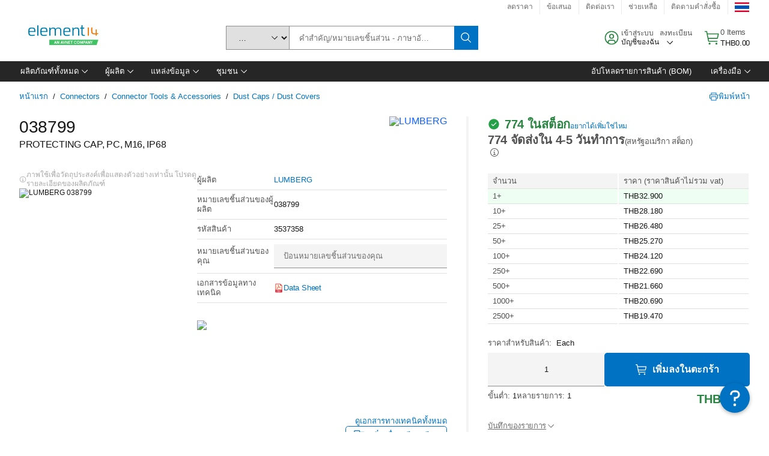

--- FILE ---
content_type: application/javascript
request_url: https://th.element14.com/xJrBO9EGz/bOO00/R2bmM/zj2o8ce4/imuJmDLfwXcLpt/Ji1MAQ/L004fSY/tK2YB
body_size: 172252
content:
(function(){if(typeof Array.prototype.entries!=='function'){Object.defineProperty(Array.prototype,'entries',{value:function(){var index=0;const array=this;return {next:function(){if(index<array.length){return {value:[index,array[index++]],done:false};}else{return {done:true};}},[Symbol.iterator]:function(){return this;}};},writable:true,configurable:true});}}());(function(){DM();MOW();CBW();var gt=function(ln,JB){return ln<<JB;};var Kt=function(GC,GF){return GC*GF;};var LE=function(){return [];};var wn=function(K4,JC){return K4%JC;};var FE=function(Hh,IB){return Hh!=IB;};var wr,sA,C5,Kx,WB,Q1,bS,bn,kf,WM,x0,dG,mM,Pt,vr,xH,PF,CH,k1,n1,rT,RQ,hG,fG,gM,nL,sC,nF,tn,Wq,TG,Vg,cF,vk,jp,sS,LF,mn,J7,pW,Wc,X5,nY,m4,Zz,ql,xB,Zn,FB,jB,kM,kS,t5,rQ,RO,jY,Oq,kx,Mf,nJ,q4,g7,KJ,HL,Wg,LA,CJ,Ih,Og,nS,w7,LG,kJ,Jc,UG,KC,EM,NY,r4,fp,dF,F5,Zh,Q,cx,QE,TL,km,cz,JQ,lB,Jg,sY,EY,vn,Al,xg,Cq,FY,cf,LY,CO,S7,XT,RC,XH,x4,Px,Fk,YH,bT,Vh,gr,cM,Fh,bJ,cp,O5,p7,UB,PA,Xn,qh,wh,nt,Tr,E1,Zc,Kn,rc,DG,R0,Kk,GM,RT,gS,Jx,wc,V7,H4,hp,AF,Rm,lY,Nr,Ux,NO,ZT,Ym,Hk,qO,S4,xL,P7,kk,IA,Dz,fH,jW,sO,hq,sE,U,NJ,V0,fO,jT,Y1,NC,gx,fx,fl,At,K1,LO,qA,pE,Jl,Jk,KH,tC,T0,Az,v7,FW,TH,jJ,Xf,Mh,Uh,kq,mF,xW,IQ,kp,BS,G1,VH,lz,Qr,VY,sT,sG,mY,mJ,fq,RW,LC,zL,X1,tk,Pq,pq,rn,g5,qJ,vQ,P4,N5,kt,S0,kY,G4,A5,WH,Pn,Dq,nr,UT,A1,Bz,sh,dB,jF,ng,Jz,RE,Iz,j5,zl,vm,OJ,xk,wg,kg,bf,wG,Hq,cJ,S5,ZC,Gq,wf,br,XQ,Km,D5,mt,l4,sn,CM,gG,Tc,Pr,M4,gE,WA,tm,Wr,fk,H0,VB,US,gQ,Gf,kB,bO,OO,tl,Vx,qf,Wp,rm,X7,A,Bl,vB,JL,LT,mB,QY,BH,IT,Rg,x1,Ff,W7,VL,Ef,sM,kh,c5,DA,CT,A4,IG,D7,xT,CG,vG,Sn,w0,Rz,Uk,Ch,Bt,Bk,zh,I4,dL,pS,mq,lE,Wz,GE,Xz,RL,gl,D,U1,El,tQ,tg,UY,OY,BL,Jr,Vn,tr,sl,ST,HS,qQ,LL,Iq,fg,Um,lF,vt,Dn,pY,ML,cc,Vt,cA,xh,Om,XW,vO,PJ,V4,tp,gL,Nz,CW,PQ,Qk,DJ,SC,bt,Eh,pA,XC,VF,Hn,Dm,Oh,hn,IO,OS,Af,sp,Df,nh,HB,l1,Bn,bE,Ll,RG,cg,AE,jr,OC,IS,JH,Cz,dT,Nm,If,rL,gT,Ic,WG,BM,Il,dA,dC,XF,mp,AM,Sm,xr,GA,Zl,SL,tS,On,S,cO,rO,Pl,xt,mT,J4,FQ,gm,ZO,Zf,SE,MO,Jm,lf,MS,T7,wC,mA,sH,YY,zW,GS,vT,U7,GJ,xC,hh,RB,xO,Nc,Ir,FC,q7,Wm,XS,L1,QA,lg,WF,rr,NT,JT,FH,Pz,zq,Rn,zE,Cl,d5,rC,G5,qS,IH,SW,Fq,GO,pM,zn,Fx,C1,zH,CQ,ZQ,Rk,E0,qY,Uz,AH,J1,AO,pm,M7,Et,qW,j7,Ot,pr,B0,qc,XA,rF,PL,IY,AB,GW,v4,SQ,n4,XJ,D4,zO,rA,vF,bH,Ur,AC,Uf,gJ,DO,V,TY,QG,w4,Cp,JY,Gl,Q4,Cr,TC,VG,nE,B7,rz,pz,L4,xE,HG,Yn,zF,Q0,GH,Ft,VT,JW,xY,W4,Xl,E4,WT,hk,AG,ck,OT,k0,FF,nH,dh,Yz,bm,b5,Sh,Fn,Yh,dp,N7,D1,YG,Rx,QT,bg,QF,L0,R1,A7,v5,ZG,wx,MB,C7,Kz,Fg,rE,Hz,Sr,bG,jS,hz,F7,Sf,hF,OF,Ec,YQ,cG,jA,nk,XO,v0,l5,cl,xf,GY,HE,LW,YS,Vm,Gn,Hl,gz,fE,ZF,JO,Ox,Qx,vS,DC,q0,In,f4,Wh,EH,d7,Gz,C4,YA,st,KS,qz,OA,vc,Xg,rJ,mh,TO,Q7,Zq,Gk,x7,tL,AJ,lW,tG,qT,pB,N,DW,kC,hB,UO,b4,GB,gA,Lz,HT,jQ,X0,Bq,vg,D0,qx,tJ,tM,ET,Vr,Hg,Ph,P1,JG,r1,FA,L7,dW,dg,Ql,EG,H1,tY,zg,VJ,E5,DF,F1,PT,ct,Mx,Np,cW,jf,bY,Wx,zx,m0,I5,Z7,cQ,zf,lh,RM,wq,PH,cL,wt,RH,Ez,Jt,j4,pG,Gt,RJ,Gp,tH,mO,zQ,n0,V1,G0,m7,OE,SS,CC,WS,rH,hM,vh,PS,fS,zp,Qt,Qf,n7,Bm,tB,MY,OQ,t4,Sg,Zp,nm,DT,N1,BY,TQ,UA,HO,hQ,Mz,Hf,wA,Un,J5,ml,B1,kE,Yq,Yr,Vz,Nl,lT,Cm,cE,Sc,Am,qC,vz,QO,bz,z4,gW,z5,U0,dO,DL,U5,Em,OH,l7,bB,C,s4,Pp,Cg,Qh,Cn,gB,rS,gp,Pc,X4,Dr,p0,c4,jt,hf,hl,ME,bk,f1,d4,BE,mE,FS,Nt,RS,Oc,BC,xc,cC,Mt,vC,Lq,WC,xx,ZL,Rl,Bg,Lp,Er,ZB,QH,nn,UF,OB,tt,SY,dx,UC,MC,qm,Tm,LB,dq,TJ,DH,g0,Mp,mf,Kh,Kg,DY,CA,IM,cn,LM,mL,UM,sq,Lx,sg,AQ,Mr,LQ,Xk,Y7,Dp,OL,tO,Tx,Qn,xq,NF,MH,AW,MM,Eq,jL,KQ,bF,ZH,xz,Ug,Tn,qL,wY,dz,bC,NM,nA,Vk,NW,fF,zt,K7,PW,Gx,dH,Cf,QS,gY,YO,LS,pC,xl,UH,YJ,YB,mW,UW,j1,qn,WL,CF,ll,Ap,KM,T5,EF,Sl,jM,Ar,OW,z0,w5,Xp,jn,wM,Y4,fh,Nn,Nq,fY,B5,TS,Dt,Xt,dJ,Gr,HC,YL,JE,zT,jl,O1,Ln,bl,Jf,fL,It,YE,pg,MW,bc,FT,Jq,pQ,Vl,Lt,xJ,TT,P5,q1,VQ,Uq,hH,wT,jC,gh,J0,zY,GQ,xM,Dc,jz,AS,qt,kn,Ut,Cx,zm,sm,tW,DB,cS,LJ,LH,Zx,XY,zG,SF,qr,dY,YC,I7,lm,hL,fz,zM,DQ,Kl,Vf,Ht,Xh,Hr,Kq,Ex,Hx,vq,CS,w1,TF,nQ,TW,Wn,Mn,k7,tT,N4,sQ,T1,fC,F,YT,EQ,AY,NL,jG,qG,Nk,sz,dn,px,Xx,Of,dl,G,MA,pT,jH,BB,f7,nM,OM,pO,Qm,nz,FL,wS,rt,zB,dc,Gh,WJ,MF,Oz,gn,bp,GL,R7,FM,Sz,rl,YW,wQ,EC,IC,sr,AL,WE,Jn,sF,t7,PY,GG,xn,bL,EL,Th,pp,EJ,KY,fr,Mk,ZY,Fz,B,Vp,MJ,Yt,Ag,tF,PO,gq,Lr,Sk,HF,fJ,Wl,P0,tE,XL,BQ,YF,bh,U4,s7,fA,O7,Yx,HQ,KL,QB,KF,vJ;var GT=function(){return pF.apply(this,[WA,arguments]);};var cT=function(rB,VS){return rB<VS;};var ES=function(fB){return dM["unescape"](dM["encodeURIComponent"](fB));};var c0=function fT(cY,j0){'use strict';var nC=fT;switch(cY){case rJ:{ph.push(TB);var Ul=dM[Rt()[PB(HH)](cB,b7,W0)][F0()[mz(qB)](QQ,zS,qB,Ah,wO,WY)]?dM[Rt()[PB(HH)](lC,b7,W0)][Zt()[PC(Fl)](lO,CY)](dM[Rt()[PB(HH)](sB,b7,W0)][F0()[mz(qB)].call(null,BF,O0,qB,Ah,SH,WY)](dM[vH()[nB(kz)](r0,Tl)]))[Zt()[PC(dS)](gC,NB)](vH()[nB(Fl)](NQ,En)):vY(typeof CE()[AT(RY)],'undefined')?CE()[AT(pt)].apply(null,[C0,lt,VO,VC]):CE()[AT(kF)](qH,r0,Tt,qE);var TE;return ph.pop(),TE=Ul,TE;}break;case sp:{ph.push(BO);if(dM[Rt()[PB(Dl)].call(null,Tt,A5,NS)][Zt()[PC(lC)](St,mC)]){if(dM[Rt()[PB(HH)].call(null,An,Ol,W0)][XB(typeof CE()[AT(dS)],wF([],[][[]]))?CE()[AT(BF)](pH,z7(z7(ht)),z7(z7({})),xQ):CE()[AT(pt)].call(null,Kr,z7(z7(r0)),IF,Dh)](dM[XB(typeof Rt()[PB(Lh)],wF([],[][[]]))?Rt()[PB(Dl)](T4,A5,NS):Rt()[PB(sB)](cH,F4,NS)][Zt()[PC(lC)].call(null,St,mC)][Rt()[PB(ht)].apply(null,[z7(z7(r0)),Jm,wz])],vY(typeof hE()[r7(sB)],'undefined')?hE()[r7(wO)].apply(null,[HY,ft]):hE()[r7(Lh)](kQ,nl))){var Nh;return Nh=vH()[nB(ht)](mC,Ml),ph.pop(),Nh;}var KO;return KO=hE()[r7(Y0)].call(null,mA,xF),ph.pop(),KO;}var Qz;return Qz=vY(typeof hE()[r7(qE)],wF([],[][[]]))?hE()[r7(wO)].apply(null,[pn,b0]):hE()[r7(Ct)](MQ,fQ),ph.pop(),Qz;}break;case z5:{ph.push(WQ);var FO=hE()[r7(Ct)](BT,fQ);try{var JF=ph.length;var JS=z7([]);if(dM[vH()[nB(kz)].apply(null,[r0,Mk])][Rt()[PB(Fl)].apply(null,[MT,D1,Yl])]&&dM[vH()[nB(kz)](r0,Mk)][Rt()[PB(Fl)](K0,D1,Yl)][ht]){var lS=vY(dM[vH()[nB(kz)](r0,Mk)][Rt()[PB(Fl)](mC,D1,Yl)][XB(typeof CE()[AT(Dl)],wF('',[][[]]))?CE()[AT(K0)](EE,z7(z7({})),nO,HH):CE()[AT(pt)].apply(null,[Tz,kT,E7,RF])](th[nO]),dM[vH()[nB(kz)](r0,Mk)][Rt()[PB(Fl)].apply(null,[Y0,D1,Yl])][ht]);var hC=lS?vH()[nB(ht)](mC,ZE):Zt()[PC(NB)](jO,O4);var c7;return ph.pop(),c7=hC,c7;}else{var Z0;return ph.pop(),Z0=FO,Z0;}}catch(B4){ph.splice(p4(JF,r0),Infinity,WQ);var zz;return ph.pop(),zz=FO,zz;}ph.pop();}break;case mm:{ph.push(G7);try{var lQ=ph.length;var H7=z7(z7(Pf));var EB=ht;var M0=dM[Rt()[PB(HH)].apply(null,[F4,hY,W0])][CE()[AT(BF)](Ml,gF,gF,xQ)](dM[CE()[AT(kO)](rh,wl,l0,gO)][Rt()[PB(ht)](xS,nr,wz)],vY(typeof Zt()[PC(BF)],'undefined')?Zt()[PC(Rh)](wB,Z4):Zt()[PC(Lh)](Cm,f0));if(M0){EB++;z7(z7(M0[hE()[r7(EO)].call(null,N0,hT)]))&&kl(M0[hE()[r7(EO)](N0,hT)][CE()[AT(Fl)].apply(null,[gH,g4,r0,zC])]()[hE()[r7(K0)](lH,KB)](QC()[mQ(UQ)].call(null,KT,wH,nT,qF)),k4(r0))&&EB++;}var ZS=EB[CE()[AT(Fl)](gH,Bh,l0,zC)]();var bQ;return ph.pop(),bQ=ZS,bQ;}catch(rY){ph.splice(p4(lQ,r0),Infinity,G7);var hS;return hS=hE()[r7(Ct)].apply(null,[CB,fQ]),ph.pop(),hS;}ph.pop();}break;case Pf:{var R4=j0[Pf];ph.push(dQ);var NH=hE()[r7(Ct)](R1,fQ);var Wt=hE()[r7(Ct)](R1,fQ);var vl=new (dM[hE()[r7(kT)].apply(null,[G,A0])])(new (dM[hE()[r7(kT)].apply(null,[G,A0])])(vH()[nB(IF)](qB,tg)));try{var mH=ph.length;var SB=z7([]);if(z7(z7(dM[Rt()[PB(Dl)](d0,Sg,NS)][Rt()[PB(HH)](jh,G1,W0)]))&&z7(z7(dM[Rt()[PB(Dl)](SO,Sg,NS)][Rt()[PB(HH)](lt,G1,W0)][vY(typeof CE()[AT(cH)],wF('',[][[]]))?CE()[AT(pt)].call(null,Jh,mS,I0,WO):CE()[AT(BF)](hO,O0,Fl,xQ)]))){var DS=dM[Rt()[PB(HH)].call(null,NS,G1,W0)][XB(typeof CE()[AT(MT)],wF('',[][[]]))?CE()[AT(BF)](hO,z7(z7(r0)),z7(z7([])),xQ):CE()[AT(pt)](kH,Rs,z7(z7([])),LU)](dM[Zt()[PC(lC)].apply(null,[Q,mC])][XB(typeof Rt()[PB(bU)],wF('',[][[]]))?Rt()[PB(ht)].apply(null,[MT,Jq,wz]):Rt()[PB(sB)](qF,NN,Xw)],vY(typeof Rt()[PB(NQ)],wF('',[][[]]))?Rt()[PB(sB)](IF,Q2,C2):Rt()[PB(dZ)](z7(z7([])),SW,nj));if(DS){NH=vl[zj()[IK(FZ)].apply(null,[kk,z7({}),Aw,tU])](DS[hE()[r7(EO)](kp,hT)][CE()[AT(Fl)](xN,xQ,NB,zC)]());}}Wt=XB(dM[Rt()[PB(Dl)](V2,Sg,NS)],R4);}catch(hU){ph.splice(p4(mH,r0),Infinity,dQ);NH=hE()[r7(Y0)](Eq,xF);Wt=XB(typeof hE()[r7(jh)],wF([],[][[]]))?hE()[r7(Y0)](Eq,xF):hE()[r7(wO)](LX,VE);}var K3=wF(NH,gt(Wt,r0))[CE()[AT(Fl)](xN,z7(r0),MD,zC)]();var Xj;return ph.pop(),Xj=K3,Xj;}break;case rc:{ph.push(q3);try{var jj=ph.length;var zd=z7([]);var zb=new (dM[Rt()[PB(Dl)].call(null,An,bG,NS)][XB(typeof hE()[r7(pt)],wF('',[][[]]))?hE()[r7(PE)].call(null,Og,bV):hE()[r7(wO)](ZD,WY)][Rt()[PB(NS)].call(null,z7(z7([])),DJ,Wj)][vH()[nB(SH)](bX,xJ)])();var YX=new (dM[vY(typeof Rt()[PB(ht)],'undefined')?Rt()[PB(sB)](z7(z7([])),mw,HP):Rt()[PB(Dl)](MD,bG,NS)][hE()[r7(PE)](Og,bV)][Rt()[PB(NS)](z7(z7({})),DJ,Wj)][Rt()[PB(BF)](z7(z7(r0)),bN,kN)])();var q9;return ph.pop(),q9=z7(z7(Pf)),q9;}catch(jK){ph.splice(p4(jj,r0),Infinity,q3);var OV;return OV=vY(jK[Zt()[PC(HH)](TG,qX)][Rt()[PB(RY)].apply(null,[z7([]),FD,PX])],XB(typeof zj()[IK(pN)],wF([],[][[]]))?zj()[IK(dS)].call(null,HG,qE,Ob,dw):zj()[IK(r0)].call(null,g2,d0,m8,r0)),ph.pop(),OV;}ph.pop();}break;case qG:{ph.push(w6);var k9=hE()[r7(Ct)](UM,fQ);try{var NU=ph.length;var Vw=z7([]);if(dM[vH()[nB(kz)](r0,fL)][Rt()[PB(Fl)].call(null,z7(r0),EL,Yl)]&&dM[vH()[nB(kz)](r0,fL)][Rt()[PB(Fl)](NS,EL,Yl)][ht]&&dM[vH()[nB(kz)].apply(null,[r0,fL])][Rt()[PB(Fl)].call(null,z7([]),EL,Yl)][ht][ht]&&dM[vH()[nB(kz)](r0,fL)][Rt()[PB(Fl)].call(null,BF,EL,Yl)][ht][ht][Zt()[PC(jh)](U,QX)]){var gK=vY(dM[XB(typeof vH()[nB(f0)],wF([],[][[]]))?vH()[nB(kz)].apply(null,[r0,fL]):vH()[nB(SO)](Wb,Z4)][Rt()[PB(Fl)](wl,EL,Yl)][ht][ht][Zt()[PC(jh)](U,QX)],dM[vH()[nB(kz)].apply(null,[r0,fL])][Rt()[PB(Fl)].apply(null,[VO,EL,Yl])][th[NB]]);var L3=gK?vH()[nB(ht)].call(null,mC,OX):Zt()[PC(NB)](wf,O4);var R8;return ph.pop(),R8=L3,R8;}else{var Jb;return ph.pop(),Jb=k9,Jb;}}catch(ZX){ph.splice(p4(NU,r0),Infinity,w6);var Fw;return ph.pop(),Fw=k9,Fw;}ph.pop();}break;case T1:{ph.push(V3);var Fs=hE()[r7(Ct)].apply(null,[J5,fQ]);try{var ZV=ph.length;var DD=z7(z7(Pf));Fs=XB(typeof dM[hE()[r7(zS)](MK,NB)],zj()[IK(mC)](f1,z7(z7({})),kO,bV))?vH()[nB(ht)](mC,RV):vY(typeof Zt()[PC(B3)],wF([],[][[]]))?Zt()[PC(Rh)].apply(null,[n3,MT]):Zt()[PC(NB)](YG,O4);}catch(N2){ph.splice(p4(ZV,r0),Infinity,V3);Fs=zj()[IK(Rb)](qr,Ks,NB,kz);}var jZ;return ph.pop(),jZ=Fs,jZ;}break;case Mr:{ph.push(rP);var PK=lN(vY(typeof QC()[mQ(RY)],wF(CE()[AT(kF)].call(null,x9,z7(z7({})),NB,qE),[][[]]))?QC()[mQ(kF)].call(null,Iw,F4,hj,qB):QC()[mQ(cH)].call(null,l6,Tt,jw,EO),dM[Rt()[PB(Dl)].apply(null,[bU,Hq,NS])])||kl(dM[vH()[nB(kz)].apply(null,[r0,Eq])][vH()[nB(NS)](NE,jJ)],ht)||kl(dM[vH()[nB(kz)](r0,Eq)][zj()[IK(SH)](J1,z7(z7(r0)),wl,PE)],ht);var d8=dM[Rt()[PB(Dl)](T3,Hq,NS)][Rt()[PB(kO)].apply(null,[sB,V,NQ])](Zt()[PC(B3)](Sk,KB))[F3()[gs(UQ)](sB,wO,X8,j2)];var jX=dM[Rt()[PB(Dl)](z7(ht),Hq,NS)][Rt()[PB(kO)].call(null,sB,V,NQ)](XB(typeof hE()[r7(qB)],wF('',[][[]]))?hE()[r7(MD)].apply(null,[nJ,f8]):hE()[r7(wO)](TZ,q8))[F3()[gs(UQ)](sB,CY,X8,j2)];var S2=dM[Rt()[PB(Dl)](MT,Hq,NS)][Rt()[PB(kO)].apply(null,[Rb,V,NQ])](hE()[r7(Bh)](sm,Lh))[XB(typeof F3()[gs(mC)],'undefined')?F3()[gs(UQ)](sB,xQ,X8,j2):F3()[gs(SO)](Rb,Gs,TP,EN)];var nX;return nX=CE()[AT(kF)].apply(null,[x9,kz,z7(z7([])),qE])[Zt()[PC(cH)](Z6,Kr)](PK?vH()[nB(ht)](mC,OU):Zt()[PC(NB)](EJ,O4),vH()[nB(Fl)](NQ,UM))[Zt()[PC(cH)].apply(null,[Z6,Kr])](d8?vH()[nB(ht)](mC,OU):Zt()[PC(NB)].call(null,EJ,O4),vH()[nB(Fl)](NQ,UM))[Zt()[PC(cH)].call(null,Z6,Kr)](jX?vH()[nB(ht)](mC,OU):Zt()[PC(NB)].call(null,EJ,O4),vH()[nB(Fl)](NQ,UM))[Zt()[PC(cH)].call(null,Z6,Kr)](S2?vH()[nB(ht)].call(null,mC,OU):Zt()[PC(NB)].call(null,EJ,O4)),ph.pop(),nX;}break;case Q1:{ph.push(KT);if(z7(dM[Rt()[PB(Dl)](QX,If,NS)][vH()[nB(m3)](XV,F1)])){var Z8=vY(typeof dM[vY(typeof Rt()[PB(E3)],wF([],[][[]]))?Rt()[PB(sB)].apply(null,[kO,wK,fb]):Rt()[PB(Dl)](z7(ht),If,NS)][kU()[rs(nO)](sN,H8,E7,QK)],zj()[IK(mC)].call(null,Tr,gF,kO,qE))?vH()[nB(ht)].call(null,mC,k3):vY(typeof hE()[r7(fQ)],wF('',[][[]]))?hE()[r7(wO)](s9,UK):hE()[r7(Y0)](Cr,xF);var O3;return ph.pop(),O3=Z8,O3;}var kj;return kj=hE()[r7(Ct)](rX,fQ),ph.pop(),kj;}break;case UW:{ph.push(lD);var Sj=XB(typeof kU()[rs(nO)],wF([],[][[]]))?kU()[rs(ht)](wl,r0,kN,D2):kU()[rs(sB)].call(null,NZ,SX,FZ,Yj);var YN=z7({});try{var m6=ph.length;var TD=z7([]);var BD=Ng[CE()[AT(cB)](F6,m3,z7(z7(ht)),V6)]();try{var Ww=dM[CE()[AT(bb)](nb,B3,IF,WY)][Rt()[PB(ht)](BF,Uf,wz)][CE()[AT(Fl)].apply(null,[k6,gF,E3,zC])];dM[Rt()[PB(HH)](z7({}),jL,W0)][CE()[AT(EO)].call(null,b0,BF,z7(z7(r0)),kO)](Ww)[vY(typeof CE()[AT(mS)],wF('',[][[]]))?CE()[AT(pt)](dS,Aw,zS,KX):CE()[AT(Fl)].apply(null,[k6,lC,qX,zC])]();}catch(nU){ph.splice(p4(m6,r0),Infinity,lD);if(nU[vY(typeof CE()[AT(UQ)],wF([],[][[]]))?CE()[AT(pt)].apply(null,[lb,z7(ht),l0,vw]):CE()[AT(Gs)].apply(null,[YA,IF,z7(z7({})),IF])]&&vY(typeof nU[vY(typeof CE()[AT(Lh)],wF([],[][[]]))?CE()[AT(pt)](CX,NS,z7([]),J6):CE()[AT(Gs)](YA,Bh,z7(r0),IF)],CE()[AT(mC)](Vs,z7(r0),Tz,T3))){nU[CE()[AT(Gs)](YA,Ks,bV,IF)][hE()[r7(qF)].apply(null,[XL,jw])](hE()[r7(B3)](qd,QQ))[zj()[IK(AD)].call(null,nA,z7({}),mZ,KB)](function(xK){ph.push(Ct);if(xK[Rt()[PB(V2)].apply(null,[z7(ht),Qb,bX])](XB(typeof zj()[IK(mC)],wF([],[][[]]))?zj()[IK(IF)](YP,CY,NS,z7([])):zj()[IK(r0)].call(null,FV,wl,U9,z7(z7(ht))))){YN=z7(Pf);}if(xK[Rt()[PB(V2)].apply(null,[lt,Qb,bX])](Rt()[PB(K0)].apply(null,[lC,kd,RY]))){BD++;}ph.pop();});}}Sj=vY(BD,th[Y6])||YN?vH()[nB(ht)].apply(null,[mC,A2]):Zt()[PC(NB)](FW,O4);}catch(cN){ph.splice(p4(m6,r0),Infinity,lD);Sj=zj()[IK(Rb)](Sm,Ct,NB,Kr);}var AV;return ph.pop(),AV=Sj,AV;}break;case kJ:{ph.push(S9);var wX=hE()[r7(Ct)](Ug,fQ);try{var Tw=ph.length;var CV=z7([]);wX=XB(typeof dM[zj()[IK(V2)](D3,RY,gF,sK)],zj()[IK(mC)](qr,nO,kO,mC))?vH()[nB(ht)].apply(null,[mC,hb]):Zt()[PC(NB)].call(null,gx,O4);}catch(F8){ph.splice(p4(Tw,r0),Infinity,S9);wX=zj()[IK(Rb)](mW,Fl,NB,wO);}var s6;return ph.pop(),s6=wX,s6;}break;case Fm:{ph.push(sw);var Yd=hE()[r7(Ct)](kw,fQ);try{var l9=ph.length;var l2=z7({});if(dM[vH()[nB(kz)].apply(null,[r0,Gx])]&&dM[XB(typeof vH()[nB(jh)],'undefined')?vH()[nB(kz)].apply(null,[r0,Gx]):vH()[nB(SO)].call(null,dd,l0)][zj()[IK(Ct)](E2,Ct,UQ,lt)]&&dM[vH()[nB(kz)](r0,Gx)][zj()[IK(Ct)](E2,QQ,UQ,fQ)][XB(typeof Rt()[PB(VO)],wF('',[][[]]))?Rt()[PB(SH)](z7(ht),V,HU):Rt()[PB(sB)](dZ,rX,Md)]){var rD=dM[vH()[nB(kz)](r0,Gx)][zj()[IK(Ct)].call(null,E2,z7(z7(ht)),UQ,bU)][Rt()[PB(SH)](QQ,V,HU)][CE()[AT(Fl)](rZ,z7(r0),fQ,zC)]();var p2;return ph.pop(),p2=rD,p2;}else{var qN;return ph.pop(),qN=Yd,qN;}}catch(H3){ph.splice(p4(l9,r0),Infinity,sw);var mj;return ph.pop(),mj=Yd,mj;}ph.pop();}break;case pG:{ph.push(G9);var YD;return YD=z7(lN(Rt()[PB(ht)](CY,bf,wz),dM[Rt()[PB(Dl)].call(null,Tt,qx,NS)][hE()[r7(PE)].call(null,Px,bV)][Rt()[PB(NS)](xQ,LJ,Wj)][vH()[nB(SH)].apply(null,[bX,Dp])])||lN(Rt()[PB(ht)](Y0,bf,wz),dM[Rt()[PB(Dl)](NS,qx,NS)][hE()[r7(PE)].call(null,Px,bV)][Rt()[PB(NS)].call(null,NE,LJ,Wj)][Rt()[PB(BF)].call(null,sB,pm,kN)])),ph.pop(),YD;}break;case Rx:{ph.push(Kb);var Ow=XB(typeof hE()[r7(Gs)],wF('',[][[]]))?hE()[r7(Ct)](Xx,fQ):hE()[r7(wO)](Q2,pV);if(dM[vH()[nB(kz)](r0,ng)]&&dM[vH()[nB(kz)].apply(null,[r0,ng])][Rt()[PB(Fl)](d0,BM,Yl)]&&dM[vH()[nB(kz)](r0,ng)][vY(typeof Rt()[PB(Mw)],wF([],[][[]]))?Rt()[PB(sB)](pN,nO,fU):Rt()[PB(Fl)](z7(z7({})),BM,Yl)][Rt()[PB(m3)].apply(null,[z7([]),Hb,dZ])]){var hN=dM[vH()[nB(kz)](r0,ng)][vY(typeof Rt()[PB(T3)],'undefined')?Rt()[PB(sB)](NB,UN,EE):Rt()[PB(Fl)].call(null,NS,BM,Yl)][vY(typeof Rt()[PB(kT)],wF([],[][[]]))?Rt()[PB(sB)].apply(null,[Y0,UZ,kD]):Rt()[PB(m3)](Q3,Hb,dZ)];try{var Qs=ph.length;var T2=z7(Zg);var Y8=dM[vH()[nB(HH)].call(null,K0,W3)][vH()[nB(Q3)](QQ,vU)](Kt(dM[vH()[nB(HH)](K0,W3)][F0()[mz(wO)](VO,qF,Rh,LD,h9,wz)](),G6))[CE()[AT(Fl)].call(null,A2,NB,MD,zC)]();dM[vY(typeof vH()[nB(NS)],wF([],[][[]]))?vH()[nB(SO)](Y2,Id):vH()[nB(kz)].apply(null,[r0,ng])][vY(typeof Rt()[PB(Q3)],wF('',[][[]]))?Rt()[PB(sB)](z7(z7(r0)),bX,ZZ):Rt()[PB(Fl)](z7(z7(r0)),BM,Yl)][Rt()[PB(m3)](q8,Hb,dZ)]=Y8;var j9=vY(dM[vH()[nB(kz)].apply(null,[r0,ng])][XB(typeof Rt()[PB(mS)],'undefined')?Rt()[PB(Fl)](CY,BM,Yl):Rt()[PB(sB)](g4,QQ,UV)][XB(typeof Rt()[PB(Rs)],wF([],[][[]]))?Rt()[PB(m3)].apply(null,[qE,Hb,dZ]):Rt()[PB(sB)](z7(r0),BN,dZ)],Y8);var lw=j9?vH()[nB(ht)](mC,Es):Zt()[PC(NB)].call(null,YA,O4);dM[vH()[nB(kz)](r0,ng)][Rt()[PB(Fl)].apply(null,[z7(z7(ht)),BM,Yl])][XB(typeof Rt()[PB(IF)],wF([],[][[]]))?Rt()[PB(m3)](sD,Hb,dZ):Rt()[PB(sB)](pN,n6,JK)]=hN;var n8;return ph.pop(),n8=lw,n8;}catch(zD){ph.splice(p4(Qs,r0),Infinity,Kb);if(XB(dM[vH()[nB(kz)](r0,ng)][XB(typeof Rt()[PB(dZ)],wF('',[][[]]))?Rt()[PB(Fl)].call(null,E7,BM,Yl):Rt()[PB(sB)].call(null,Mw,E6,fU)][Rt()[PB(m3)](FZ,Hb,dZ)],hN)){dM[vH()[nB(kz)](r0,ng)][Rt()[PB(Fl)](sK,BM,Yl)][Rt()[PB(m3)].call(null,T3,Hb,dZ)]=hN;}var Fd;return ph.pop(),Fd=Ow,Fd;}}else{var I3;return ph.pop(),I3=Ow,I3;}ph.pop();}break;case PA:{ph.push(wD);var H6=hE()[r7(Ct)].apply(null,[kf,fQ]);try{var A3=ph.length;var ED=z7({});H6=dM[CE()[AT(Mw)](Bd,g4,z7(ht),jw)][Rt()[PB(ht)](KB,Mp,wz)][Zt()[PC(RY)](R2,c9)](zj()[IK(An)](XJ,Ct,bU,NQ))?vH()[nB(ht)](mC,f6):Zt()[PC(NB)](zG,O4);}catch(EU){ph.splice(p4(A3,r0),Infinity,wD);H6=zj()[IK(Rb)](k1,NB,NB,Fl);}var x2;return ph.pop(),x2=H6,x2;}break;}};var K6=function(XD,sV){return XD>=sV;};var Aj=function b3(z8,qb){'use strict';var js=b3;switch(z8){case fA:{ph.push(bd);var vK;return vK=z7(z7(dM[Rt()[PB(Dl)].call(null,Lh,SL,NS)][Rt()[PB(cB)](sB,IV,I0)])),ph.pop(),vK;}break;case z5:{ph.push(nK);try{var Ub=ph.length;var kV=z7({});var XZ=wF(dM[MZ()[U6(O0)].apply(null,[t6,sB,bU,NE,Y3])](dM[Rt()[PB(Dl)](z7(z7(r0)),Ug,NS)][MZ()[U6(EO)](I2,O0,EO,Rh,RK)]),gt(dM[MZ()[U6(O0)](t6,sB,VO,fQ,Y3)](dM[vY(typeof Rt()[PB(sB)],wF('',[][[]]))?Rt()[PB(sB)](l0,W9,Kj):Rt()[PB(Dl)].call(null,SH,Ug,NS)][XB(typeof Rt()[PB(kz)],wF([],[][[]]))?Rt()[PB(Ks)](z7([]),A5,f0):Rt()[PB(sB)](wH,LX,ks)]),r0));XZ+=wF(gt(dM[MZ()[U6(O0)].apply(null,[t6,sB,pN,HH,Y3])](dM[Rt()[PB(Dl)].call(null,Rs,Ug,NS)][CE()[AT(I0)](QV,z7(ht),PE,EO)]),NB),gt(dM[MZ()[U6(O0)](t6,sB,sB,E7,Y3)](dM[Rt()[PB(Dl)].call(null,z7({}),Ug,NS)][Zt()[PC(Aw)](G5,OD)]),th[qF]));XZ+=wF(gt(dM[MZ()[U6(O0)](t6,sB,Gs,bU,Y3)](dM[vY(typeof Rt()[PB(r0)],'undefined')?Rt()[PB(sB)](z7(r0),DE,sB):Rt()[PB(Dl)](z7({}),Ug,NS)][QC()[mQ(O0)](mU,dw,l0,Rh)]),kF),gt(dM[MZ()[U6(O0)](t6,sB,Aw,gF,Y3)](dM[Rt()[PB(Dl)].call(null,Dl,Ug,NS)][hE()[r7(QX)].apply(null,[MW,V6])]),HH));XZ+=wF(gt(dM[XB(typeof MZ()[U6(mC)],'undefined')?MZ()[U6(O0)](t6,sB,RY,r0,Y3):MZ()[U6(RY)](TV,C9,pt,NB,pU)](dM[Rt()[PB(Dl)](IF,Ug,NS)][zj()[IK(bV)](SZ,Q3,sK,h9)]),Rh),gt(dM[MZ()[U6(O0)].call(null,t6,sB,SH,B3,Y3)](dM[Rt()[PB(Dl)](z7(z7(r0)),Ug,NS)][vH()[nB(Tt)](HU,FD)]),sB));XZ+=wF(gt(dM[XB(typeof MZ()[U6(RY)],wF(CE()[AT(kF)].call(null,k6,MT,Fl,qE),[][[]]))?MZ()[U6(O0)](t6,sB,nO,z7(z7({})),Y3):MZ()[U6(RY)](BO,Yl,wl,E3,tK)](dM[Rt()[PB(Dl)](z7(ht),Ug,NS)][hE()[r7(FZ)](TK,g4)]),pt),gt(dM[MZ()[U6(O0)](t6,sB,qF,jh,Y3)](dM[XB(typeof Rt()[PB(E7)],'undefined')?Rt()[PB(Dl)].call(null,l0,Ug,NS):Rt()[PB(sB)](zS,Yw,w9)][F0()[mz(F4)].call(null,EO,fQ,dS,RK,qX,fX)]),E7));XZ+=wF(gt(dM[MZ()[U6(O0)](t6,sB,NB,z7(z7(r0)),Y3)](dM[Rt()[PB(Dl)].apply(null,[z7([]),Ug,NS])][CE()[AT(tU)].apply(null,[zV,Dl,mS,jh])]),SO),gt(dM[MZ()[U6(O0)].apply(null,[t6,sB,HH,UQ,Y3])](dM[Rt()[PB(Dl)](z7(z7(r0)),Ug,NS)][Zt()[PC(T3)](FM,Aw)]),O0));XZ+=wF(gt(dM[vY(typeof MZ()[U6(F4)],wF([],[][[]]))?MZ()[U6(RY)](P8,GU,Ks,gF,b7):MZ()[U6(O0)](t6,sB,d0,z7(z7({})),Y3)](dM[Rt()[PB(Dl)](z7(z7(ht)),Ug,NS)][hE()[r7(h9)](v8,UD)]),EO),gt(dM[vY(typeof MZ()[U6(H8)],'undefined')?MZ()[U6(RY)](Uj,LK,Y6,sD,wU):MZ()[U6(O0)](t6,sB,Bh,K0,Y3)](dM[Rt()[PB(Dl)](MD,Ug,NS)][vY(typeof Zt()[PC(NE)],'undefined')?Zt()[PC(Rh)].call(null,AK,xQ):Zt()[PC(dZ)](AJ,Ob)]),RY));XZ+=wF(gt(dM[MZ()[U6(O0)](t6,sB,Y6,z7(z7({})),Y3)](dM[XB(typeof Rt()[PB(Rs)],'undefined')?Rt()[PB(Dl)](cB,Ug,NS):Rt()[PB(sB)](z7(z7(ht)),jU,kP)][XB(typeof kU()[rs(E7)],wF([],[][[]]))?kU()[rs(dS)](tj,O0,An,RK):kU()[rs(sB)](gH,jh,CY,x6)]),mC),gt(dM[MZ()[U6(O0)](t6,sB,f0,NQ,Y3)](dM[Rt()[PB(Dl)](wz,Ug,NS)][hE()[r7(Aw)].call(null,Nc,LK)]),kN));XZ+=wF(gt(dM[vY(typeof MZ()[U6(O0)],wF([],[][[]]))?MZ()[U6(RY)](cb,lU,lt,kz,Id):MZ()[U6(O0)](t6,sB,xQ,z7(z7({})),Y3)](dM[XB(typeof Rt()[PB(RY)],'undefined')?Rt()[PB(Dl)].apply(null,[Dl,Ug,NS]):Rt()[PB(sB)].call(null,sK,E2,f3)][vY(typeof F3()[gs(EO)],wF(CE()[AT(kF)](k6,z7(r0),wO,qE),[][[]]))?F3()[gs(SO)](Ct,sB,xZ,U9):F3()[gs(H8)].apply(null,[qF,F4,RK,sd])]),wO),gt(dM[MZ()[U6(O0)](t6,sB,MD,kF,Y3)](dM[Rt()[PB(Dl)](An,Ug,NS)][CE()[AT(fQ)].apply(null,[fx,PE,QQ,tU])]),H8));XZ+=wF(gt(dM[vY(typeof MZ()[U6(kF)],'undefined')?MZ()[U6(RY)](lD,m2,kN,z7(ht),qd):MZ()[U6(O0)](t6,sB,Rs,z7(z7(ht)),Y3)](dM[Rt()[PB(Dl)](E3,Ug,NS)][QC()[mQ(EO)](RK,sK,bs,wO)]),F4),gt(dM[XB(typeof MZ()[U6(F4)],wF([],[][[]]))?MZ()[U6(O0)](t6,sB,xQ,B3,Y3):MZ()[U6(RY)](vb,RF,cH,z7([]),Ds)](dM[Rt()[PB(Dl)].apply(null,[z7(ht),Ug,NS])][hE()[r7(T3)](ms,B3)]),dS));XZ+=wF(gt(dM[MZ()[U6(O0)](t6,sB,bb,O0,Y3)](dM[Rt()[PB(Dl)](B3,Ug,NS)][Zt()[PC(VO)](Zw,sB)]),qF),gt(dM[MZ()[U6(O0)](t6,sB,qF,kz,Y3)](dM[vY(typeof Rt()[PB(q8)],'undefined')?Rt()[PB(sB)](VO,TN,wO):Rt()[PB(Dl)].call(null,zS,Ug,NS)][hE()[r7(dZ)](nP,Y0)]),UQ));XZ+=wF(gt(dM[MZ()[U6(O0)].call(null,t6,sB,tU,A0,Y3)](dM[Rt()[PB(Dl)].apply(null,[z7({}),Ug,NS])][CE()[AT(T4)](Nm,K0,NE,Ct)]),cH),gt(dM[XB(typeof MZ()[U6(kN)],wF(CE()[AT(kF)].call(null,k6,FZ,SH,qE),[][[]]))?MZ()[U6(O0)].call(null,t6,sB,NS,mS,Y3):MZ()[U6(RY)].apply(null,[Xs,MN,kz,z7(z7({})),Is])](dM[Rt()[PB(Dl)](z7(z7(r0)),Ug,NS)][Rt()[PB(Rs)](PE,GX,mZ)]),gF));XZ+=wF(gt(dM[MZ()[U6(O0)](t6,sB,Rh,BF,Y3)](dM[Rt()[PB(Dl)](kz,Ug,NS)][vY(typeof vH()[nB(Kr)],wF('',[][[]]))?vH()[nB(SO)](VU,LV):vH()[nB(cB)].apply(null,[Tz,Oq])]),Rb),gt(dM[MZ()[U6(O0)](t6,sB,xS,z7(z7(r0)),Y3)](dM[Rt()[PB(Dl)].apply(null,[KB,Ug,NS])][F3()[gs(F4)](EO,VO,nZ,SO)]),qB));XZ+=wF(gt(dM[MZ()[U6(O0)](t6,sB,kT,O0,Y3)](dM[Rt()[PB(Dl)].apply(null,[Rs,Ug,NS])][vY(typeof hE()[r7(Rh)],wF('',[][[]]))?hE()[r7(wO)].call(null,b8,wb):hE()[r7(VO)](Oq,Y6)]),xS),gt(dM[MZ()[U6(O0)](t6,sB,MT,O0,Y3)](dM[Rt()[PB(Dl)](VO,Ug,NS)][XB(typeof zj()[IK(HH)],wF([],[][[]]))?zj()[IK(d0)].call(null,tG,bV,PE,An):zj()[IK(r0)].call(null,w3,dZ,hK,sB)]),CY));XZ+=wF(gt(dM[MZ()[U6(O0)].call(null,t6,sB,qE,wz,Y3)](dM[Rt()[PB(Dl)](sD,Ug,NS)][Rt()[PB(qE)].apply(null,[MD,WV,F4])]),nO),gt(dM[MZ()[U6(O0)].apply(null,[t6,sB,qX,KB,Y3])](dM[Rt()[PB(Dl)](Bh,Ug,NS)][QC()[mQ(mC)].call(null,wE,An,nO,qF)]),Y6));XZ+=wF(gt(dM[MZ()[U6(O0)](t6,sB,zS,z7(z7([])),Y3)](dM[Rt()[PB(Dl)].apply(null,[lt,Ug,NS])][F0()[mz(dS)].apply(null,[lC,BF,UQ,wE,Ct,j2])]),Q3),gt(dM[MZ()[U6(O0)](t6,sB,sB,T3,Y3)](dM[Rt()[PB(Dl)].call(null,Gs,Ug,NS)][CE()[AT(sK)](Bw,wl,UQ,B3)]),g4));XZ+=wF(wF(gt(dM[MZ()[U6(O0)].apply(null,[t6,sB,KB,K0,Y3])](dM[hE()[r7(HH)](HD,XV)][hE()[r7(E3)](D2,tw)]),th[sB]),gt(dM[MZ()[U6(O0)](t6,sB,gF,z7(ht),Y3)](dM[Rt()[PB(Dl)](z7(r0),Ug,NS)][Rt()[PB(kT)](bb,UU,SU)]),mS)),gt(dM[MZ()[U6(O0)](t6,sB,Y0,Y6,Y3)](dM[Rt()[PB(Dl)].apply(null,[z7(z7([])),Ug,NS])][F0()[mz(qF)](lt,MD,Dl,lK,gF,NX)]),th[UQ]));var WD;return WD=XZ[CE()[AT(Fl)].call(null,ld,VO,mC,zC)](),ph.pop(),WD;}catch(Dj){ph.splice(p4(Ub,r0),Infinity,nK);var gb;return gb=Zt()[PC(NB)](bc,O4),ph.pop(),gb;}ph.pop();}break;case qG:{var Nw=qb[Pf];ph.push(Dd);try{var AP=ph.length;var mX=z7(Zg);if(vY(Nw[vH()[nB(kz)].call(null,r0,fg)][CE()[AT(MT)](HP,An,z7(z7({})),pN)],undefined)){var dj;return dj=hE()[r7(Ct)].apply(null,[NW,fQ]),ph.pop(),dj;}if(vY(Nw[vY(typeof vH()[nB(gF)],wF([],[][[]]))?vH()[nB(SO)](Vj,ZU):vH()[nB(kz)](r0,fg)][CE()[AT(MT)](HP,Tz,NS,pN)],z7([]))){var I6;return I6=vY(typeof Zt()[PC(FZ)],wF([],[][[]]))?Zt()[PC(Rh)].apply(null,[ss,Ws]):Zt()[PC(NB)].apply(null,[pW,O4]),ph.pop(),I6;}var T9;return T9=vH()[nB(ht)].call(null,mC,As),ph.pop(),T9;}catch(wd){ph.splice(p4(AP,r0),Infinity,Dd);var mD;return mD=hE()[r7(Y0)].call(null,Jk,xF),ph.pop(),mD;}ph.pop();}break;case sp:{var BK=qb[Pf];var tX=qb[Zg];ph.push(EN);if(FE(typeof dM[hE()[r7(HH)](tP,XV)][Rt()[PB(bV)](lt,Cj,R3)],zj()[IK(mC)].call(null,dL,g4,kO,bV))){dM[hE()[r7(HH)].call(null,tP,XV)][Rt()[PB(bV)](NE,Cj,R3)]=CE()[AT(kF)].call(null,VK,z7(ht),QX,qE)[Zt()[PC(cH)](mN,Kr)](BK,XB(typeof Rt()[PB(wO)],'undefined')?Rt()[PB(mC)](z7(z7([])),Sc,t6):Rt()[PB(sB)](Mw,GD,A8))[vY(typeof Zt()[PC(RY)],'undefined')?Zt()[PC(Rh)](jV,W3):Zt()[PC(cH)].apply(null,[mN,Kr])](tX,vH()[nB(Ks)].apply(null,[Ob,Yx]));}ph.pop();}break;case fq:{var RN=qb[Pf];var LZ=qb[Zg];ph.push(FP);if(z7(r6(RN,LZ))){throw new (dM[zj()[IK(dS)].call(null,AW,Ks,Ob,gF)])(vH()[nB(Rs)](E3,MJ));}ph.pop();}break;case kJ:{var cV=qb[Pf];var JZ=qb[Zg];ph.push(qD);var bw=JZ[XB(typeof hE()[r7(cB)],wF('',[][[]]))?hE()[r7(bb)](IV,dw):hE()[r7(wO)](UZ,vd)];var Ud=JZ[vH()[nB(MT)](Ct,UY)];var Ps=JZ[Zt()[PC(K0)].apply(null,[lb,NQ])];var md=JZ[Rt()[PB(T4)].apply(null,[E3,dN,g4])];var vs=JZ[vH()[nB(QX)].call(null,W0,lX)];var BU=JZ[vY(typeof Zt()[PC(K0)],wF([],[][[]]))?Zt()[PC(Rh)](FP,fV):Zt()[PC(kO)](Zl,SO)];var P6=JZ[vY(typeof F0()[mz(gF)],'undefined')?F0()[mz(NB)].call(null,kz,z7(ht),pt,Ib,mC,JD):F0()[mz(gF)](NQ,z7(z7([])),NB,L9,EO,z6)];var fD=JZ[CE()[AT(T3)].apply(null,[DV,RY,dZ,K0])];var tN;return tN=(XB(typeof CE()[AT(sK)],'undefined')?CE()[AT(kF)].call(null,r2,Tz,z7(z7({})),qE):CE()[AT(pt)](DE,Ct,pN,j2))[Zt()[PC(cH)](JN,Kr)](cV)[Zt()[PC(cH)].apply(null,[JN,Kr])](bw,vH()[nB(Fl)](NQ,D8))[XB(typeof Zt()[PC(UQ)],wF([],[][[]]))?Zt()[PC(cH)].call(null,JN,Kr):Zt()[PC(Rh)](tD,wV)](Ud,vH()[nB(Fl)].apply(null,[NQ,D8]))[Zt()[PC(cH)].apply(null,[JN,Kr])](Ps,vH()[nB(Fl)](NQ,D8))[Zt()[PC(cH)](JN,Kr)](md,vH()[nB(Fl)].apply(null,[NQ,D8]))[XB(typeof Zt()[PC(T4)],'undefined')?Zt()[PC(cH)](JN,Kr):Zt()[PC(Rh)](NV,PV)](vs,vH()[nB(Fl)](NQ,D8))[Zt()[PC(cH)](JN,Kr)](BU,XB(typeof vH()[nB(EO)],'undefined')?vH()[nB(Fl)](NQ,D8):vH()[nB(SO)](gP,vU))[Zt()[PC(cH)].apply(null,[JN,Kr])](P6,vH()[nB(Fl)].call(null,NQ,D8))[XB(typeof Zt()[PC(SO)],wF([],[][[]]))?Zt()[PC(cH)].call(null,JN,Kr):Zt()[PC(Rh)].call(null,gO,Y0)](fD,vY(typeof Zt()[PC(Rb)],wF('',[][[]]))?Zt()[PC(Rh)].call(null,j3,pw):Zt()[PC(UQ)].call(null,F6,Md)),ph.pop(),tN;}break;case mL:{ph.push(R6);var b6=z7(Zg);try{var EZ=ph.length;var jE=z7(z7(Pf));if(dM[Rt()[PB(Dl)](RY,wG,NS)][Rt()[PB(Tt)].apply(null,[Fl,HD,NE])]){dM[Rt()[PB(Dl)](Ct,wG,NS)][Rt()[PB(Tt)](kN,HD,NE)][vH()[nB(h9)].apply(null,[nj,Vb])](vY(typeof vH()[nB(Fl)],'undefined')?vH()[nB(SO)](ZE,r2):vH()[nB(T3)](qE,SX),XB(typeof zj()[IK(Ks)],wF('',[][[]]))?zj()[IK(FZ)].call(null,cw,z7([]),Aw,Tz):zj()[IK(r0)].apply(null,[VO,NE,qD,z7(z7(r0))]));dM[Rt()[PB(Dl)].call(null,sB,wG,NS)][Rt()[PB(Tt)](nO,HD,NE)][XB(typeof hE()[r7(q8)],'undefined')?hE()[r7(Mw)].call(null,s3,kT):hE()[r7(wO)](Q6,Qj)](vY(typeof vH()[nB(QX)],wF([],[][[]]))?vH()[nB(SO)](AK,AU):vH()[nB(T3)](qE,SX));b6=z7(z7(Zg));}}catch(Jd){ph.splice(p4(EZ,r0),Infinity,R6);}var nV;return ph.pop(),nV=b6,nV;}break;case tM:{ph.push(Es);var vZ=Zt()[PC(QQ)](NW,cB);var zU=MZ()[U6(mC)](VX,T3,xS,wz,xd);for(var HZ=ht;cT(HZ,QN);HZ++)vZ+=zU[zj()[IK(HH)](CD,NQ,qX,qF)](dM[vH()[nB(HH)].apply(null,[K0,Qj])][vH()[nB(Q3)](QQ,bK)](Kt(dM[vH()[nB(HH)](K0,Qj)][F0()[mz(wO)](fQ,SO,Rh,AZ,z7(z7({})),wz)](),zU[vY(typeof zj()[IK(xS)],'undefined')?zj()[IK(r0)].call(null,kO,xQ,Hd,Gs):zj()[IK(ht)].apply(null,[UE,nO,MD,z7(z7([]))])])));var OP;return ph.pop(),OP=vZ,OP;}break;case wq:{var f2=qb[Pf];ph.push(Z3);var HX=XB(typeof hE()[r7(EO)],wF([],[][[]]))?hE()[r7(Ct)](M4,fQ):hE()[r7(wO)].apply(null,[YU,Dh]);try{var HK=ph.length;var cX=z7(z7(Pf));if(f2[vH()[nB(kz)].call(null,r0,J4)][zj()[IK(h9)].apply(null,[KD,Rs,FZ,z7({})])]){var Cw=f2[vH()[nB(kz)](r0,J4)][zj()[IK(h9)](KD,KB,FZ,NQ)][CE()[AT(Fl)](Oj,m3,qE,zC)]();var U3;return ph.pop(),U3=Cw,U3;}else{var GN;return ph.pop(),GN=HX,GN;}}catch(dU){ph.splice(p4(HK,r0),Infinity,Z3);var D6;return ph.pop(),D6=HX,D6;}ph.pop();}break;case bM:{var dE=qb[Pf];ph.push(rV);var PU=hE()[r7(wH)].call(null,Sz,E3);var Mb=hE()[r7(wH)](Sz,E3);if(dE[hE()[r7(HH)].apply(null,[V8,XV])]){var WX=dE[hE()[r7(HH)](V8,XV)][kU()[rs(qB)](An,RY,Dl,Os)](hE()[r7(bU)](Ss,t6));var n9=WX[CE()[AT(Y0)].apply(null,[If,Y6,lC,l0])](vY(typeof Rt()[PB(KB)],'undefined')?Rt()[PB(sB)].call(null,AD,HD,dw):Rt()[PB(FZ)](z7(ht),lD,cB));if(n9){var g3=n9[vH()[nB(dZ)](zC,I4)](vY(typeof zj()[IK(xS)],wF('',[][[]]))?zj()[IK(r0)].call(null,EV,pN,WQ,NE):zj()[IK(Aw)](Gz,qE,hT,xQ));if(g3){PU=n9[vY(typeof Rt()[PB(ht)],wF([],[][[]]))?Rt()[PB(sB)].call(null,UQ,fw,DV):Rt()[PB(h9)].call(null,z7(r0),hZ,mC)](g3[XB(typeof zj()[IK(K0)],'undefined')?zj()[IK(T3)](w7,r0,Q3,F4):zj()[IK(r0)](DU,UQ,Ts,xQ)]);Mb=n9[Rt()[PB(h9)](f0,hZ,mC)](g3[QC()[mQ(F4)].apply(null,[wZ,kN,O0,gF])]);}}}var r9;return r9=xw(bk,[Rt()[PB(Aw)](z7(ht),V3,Ob),PU,Rt()[PB(T3)](An,KV,dS),Mb]),ph.pop(),r9;}break;case rc:{var XK=qb[Pf];var rN;ph.push(xN);return rN=z7(z7(XK[vY(typeof vH()[nB(V2)],'undefined')?vH()[nB(SO)].apply(null,[sb,b9]):vH()[nB(kz)](r0,MS)]))&&z7(z7(XK[vH()[nB(kz)].call(null,r0,MS)][Rt()[PB(Fl)].call(null,BF,Pp,Yl)]))&&XK[vH()[nB(kz)](r0,MS)][Rt()[PB(Fl)].call(null,z7(ht),Pp,Yl)][ht]&&vY(XK[vH()[nB(kz)].apply(null,[r0,MS])][Rt()[PB(Fl)](bb,Pp,Yl)][th[NB]][CE()[AT(Fl)].apply(null,[JO,z7({}),Ct,zC])](),CE()[AT(V2)](CT,wH,z7(ht),E3))?XB(typeof vH()[nB(UQ)],wF([],[][[]]))?vH()[nB(ht)](mC,fw):vH()[nB(SO)](ZN,p9):Zt()[PC(NB)].apply(null,[cO,O4]),ph.pop(),rN;}break;case j1:{var hD=qb[Pf];ph.push(U2);var r3=hD[vH()[nB(kz)].call(null,r0,jn)][XB(typeof kU()[rs(mC)],wF(XB(typeof CE()[AT(Dl)],wF('',[][[]]))?CE()[AT(kF)](RU,mC,Mw,qE):CE()[AT(pt)](Zj,I0,kO,G8),[][[]]))?kU()[rs(xS)](ht,dS,tU,Lb):kU()[rs(sB)].apply(null,[ND,CK,dS,Y2])];if(r3){var S6=r3[CE()[AT(Fl)](TZ,f0,z7({}),zC)]();var GZ;return ph.pop(),GZ=S6,GZ;}else{var Cs;return Cs=hE()[r7(Ct)].apply(null,[M9,fQ]),ph.pop(),Cs;}ph.pop();}break;case WA:{ph.push(BO);throw new (dM[zj()[IK(dS)](E2,MT,Ob,NQ)])(XB(typeof vH()[nB(g4)],wF([],[][[]]))?vH()[nB(VO)](f9,U7):vH()[nB(SO)](UV,F9));}break;case P1:{var FU=qb[Pf];ph.push(lH);if(XB(typeof dM[CE()[AT(O0)](IZ,cH,d0,fb)],zj()[IK(mC)](xY,Mw,kO,T3))&&FE(FU[dM[CE()[AT(O0)].apply(null,[IZ,O0,HH,fb])][CE()[AT(AD)](nr,z7(r0),O0,vN)]],null)||FE(FU[CE()[AT(xQ)].call(null,S9,kN,NS,HU)],null)){var j6;return j6=dM[vH()[nB(E7)](mS,Lw)][vH()[nB(Aw)](MD,xN)](FU),ph.pop(),j6;}ph.pop();}break;case mm:{var Ld=qb[Pf];var ds=qb[Zg];ph.push(kK);if(ID(ds,null)||kl(ds,Ld[zj()[IK(ht)](Al,wz,MD,Y6)]))ds=Ld[zj()[IK(ht)](Al,EO,MD,kN)];for(var gU=th[NB],qP=new (dM[vH()[nB(E7)].call(null,mS,W6)])(ds);cT(gU,ds);gU++)qP[gU]=Ld[gU];var rU;return ph.pop(),rU=qP,rU;}break;case Qf:{var E9=qb[Pf];ph.push(hd);var sZ=CE()[AT(kF)](dD,QQ,CY,qE);var H9=vY(typeof CE()[AT(xQ)],'undefined')?CE()[AT(pt)].call(null,Uw,xQ,NB,q3):CE()[AT(kF)](dD,z7([]),MT,qE);var Y9=vY(typeof zj()[IK(CY)],wF('',[][[]]))?zj()[IK(r0)](O0,K0,jU,z7({})):zj()[IK(VO)](nP,Ks,tw,z7(z7({})));var pK=[];try{var Hj=ph.length;var L8=z7([]);try{sZ=E9[vH()[nB(Y0)].call(null,F4,PQ)];}catch(M6){ph.splice(p4(Hj,r0),Infinity,hd);if(M6[zj()[IK(qF)](XT,q8,xF,Q3)][Rt()[PB(V2)].call(null,tU,Vb,bX)](Y9)){sZ=F3()[gs(qF)].call(null,r0,lt,kQ,R6);}}var d9=dM[vH()[nB(HH)].call(null,K0,l8)][vH()[nB(Q3)](QQ,p8)](Kt(dM[XB(typeof vH()[nB(f0)],'undefined')?vH()[nB(HH)](K0,l8):vH()[nB(SO)](f6,hP)][F0()[mz(wO)](Tt,Bh,Rh,D9,wH,wz)](),G6))[CE()[AT(Fl)].call(null,JU,sD,Y0,zC)]();E9[vH()[nB(Y0)].apply(null,[F4,PQ])]=d9;H9=XB(E9[vH()[nB(Y0)](F4,PQ)],d9);pK=[xw(bk,[hE()[r7(EO)](PN,hT),sZ]),xw(bk,[hE()[r7(Dl)](ld,pN),IU(H9,r0)[vY(typeof CE()[AT(sB)],wF('',[][[]]))?CE()[AT(pt)].call(null,t3,bb,z7(z7(ht)),L2):CE()[AT(Fl)](JU,z7(z7(ht)),z7(ht),zC)]()])];var zP;return ph.pop(),zP=pK,zP;}catch(Rj){ph.splice(p4(Hj,r0),Infinity,hd);pK=[xw(bk,[hE()[r7(EO)](PN,hT),sZ]),xw(bk,[hE()[r7(Dl)](ld,pN),H9])];}var Q8;return ph.pop(),Q8=pK,Q8;}break;}};var ON=function WK(Eb,Ns){var Ab=WK;var Kd=v9(new Number(jM),GV);var p6=Kd;Kd.set(Eb);for(Eb;p6+Eb!=YW;Eb){switch(p6+Eb){case Lr:{(function(){return WK.apply(this,[MM,arguments]);}());Eb+=X5;ph.pop();}break;case qG:{Eb+=vJ;ph.pop();}break;case Bk:{for(var T8=r0;cT(T8,Ns[zj()[IK(ht)].call(null,bh,xS,MD,T3)]);T8++){var mV=Ns[T8];if(XB(mV,null)&&XB(mV,undefined)){for(var IX in mV){if(dM[Rt()[PB(HH)].call(null,NS,vB,W0)][XB(typeof Rt()[PB(O0)],wF([],[][[]]))?Rt()[PB(ht)](z7({}),Kl,wz):Rt()[PB(sB)].apply(null,[NS,O9,Os])][Zt()[PC(RY)](tD,c9)].call(mV,IX)){qZ[IX]=mV[IX];}}}}Eb+=g5;}break;case Bm:{var Us;return ph.pop(),Us=qZ,Us;}break;case Vf:{Eb-=WA;dM[Rt()[PB(Dl)](NS,x8,NS)][Rt()[PB(EO)](T4,N6,xQ)]=function(nN){ph.push(VD);var w2=CE()[AT(kF)].call(null,Kj,wl,CY,qE);var gd=XB(typeof hE()[r7(pt)],'undefined')?hE()[r7(H8)].call(null,St,kN):hE()[r7(wO)](Bj,Td);var fN=dM[Zt()[PC(E7)](lV,Nj)](nN);for(var zZ,l3,MP=ht,Jj=gd;fN[zj()[IK(HH)](lU,qX,qX,z7(r0))](U8(MP,ht))||(Jj=XB(typeof Rt()[PB(kF)],wF('',[][[]]))?Rt()[PB(mC)](MD,sS,t6):Rt()[PB(sB)].call(null,kO,JU,Mj),wn(MP,r0));w2+=Jj[vY(typeof zj()[IK(H8)],wF([],[][[]]))?zj()[IK(r0)](SZ,Fl,gO,z7(z7(r0))):zj()[IK(HH)](lU,NQ,qX,NE)](IU(Aw,pb(zZ,p4(pt,Kt(wn(MP,r0),pt)))))){l3=fN[hE()[r7(F4)].apply(null,[xj,T4])](MP+=I8(Dl,kF));if(kl(l3,gV)){throw new nd(MZ()[U6(ht)](fP,PE,Q3,Rb,CU));}zZ=U8(gt(zZ,pt),l3);}var m9;return ph.pop(),m9=w2,m9;};}break;case UW:{var WZ=Ns[Pf];var Gw=Ns[Zg];ph.push(GX);if(vY(WZ,null)||vY(WZ,undefined)){throw new (dM[zj()[IK(dS)](Nm,dZ,Ob,xQ)])(XB(typeof F0()[mz(ht)],wF([],[][[]]))?F0()[mz(r0)].call(null,q8,UQ,Fl,mN,wO,cB):F0()[mz(NB)](dZ,z7(ht),Db,s2,q8,Ys));}var qZ=dM[Rt()[PB(HH)].call(null,z7([]),vB,W0)](WZ);Eb+=Wr;}break;case Am:{Eb+=dG;return ph.pop(),KU=XU[Rw],KU;}break;case Iq:{var jd=Ns[Pf];ph.push(xX);Eb-=Dm;this[zj()[IK(qF)](Jn,bb,xF,z7(z7([])))]=jd;ph.pop();}break;case wc:{var nd=function(jd){return WK.apply(this,[Ff,arguments]);};ph.push(RX);if(vY(typeof dM[Rt()[PB(EO)](PE,N6,xQ)],zj()[IK(F4)](pX,sB,A0,z7(z7(ht))))){var vV;return ph.pop(),vV=z7([]),vV;}Eb-=CA;nd[Rt()[PB(ht)].apply(null,[qX,jn,wz])]=new (dM[zj()[IK(UQ)](vE,Rh,Tt,z7(z7({})))])();nd[Rt()[PB(ht)](m3,jn,wz)][Rt()[PB(RY)](z7([]),Ij,PX)]=hE()[r7(kN)](XX,wl);}break;case fG:{var vj=Ns[Pf];var KK=Ns[Zg];ph.push(E7);Eb-=T5;if(XB(typeof dM[Rt()[PB(HH)](z7(z7({})),wB,W0)][Zt()[PC(kN)].call(null,RF,F4)],zj()[IK(F4)].apply(null,[p8,Gs,A0,AD]))){dM[Rt()[PB(HH)].call(null,sD,wB,W0)][zj()[IK(RY)](Z3,NB,r0,z7(z7([])))](dM[Rt()[PB(HH)](B3,wB,W0)],Zt()[PC(kN)](RF,F4),xw(bk,[hE()[r7(RY)].apply(null,[rd,gO]),function(WZ,Gw){return WK.apply(this,[mm,arguments]);},Zt()[PC(H8)](h8,An),z7(z7({})),Zt()[PC(F4)](O6,V6),z7(z7([]))]));}}break;case Hr:{var XU=Ns[Pf];var Rw=Ns[Zg];Eb-=GA;var qs=Ns[mm];ph.push(X6);dM[vY(typeof Rt()[PB(kN)],'undefined')?Rt()[PB(sB)](V2,W2,w9):Rt()[PB(HH)](UQ,AS,W0)][zj()[IK(RY)].call(null,pX,Q3,r0,gF)](XU,Rw,xw(bk,[hE()[r7(RY)].apply(null,[LN,gO]),qs,Rt()[PB(E7)](pt,wg,q8),z7(ht),Zt()[PC(F4)].call(null,d7,V6),z7(ht),Zt()[PC(H8)](bn,An),z7(ht)]));var KU;}break;case N:{var YK=Ns[Pf];ph.push(r0);var pj=xw(bk,[Rt()[PB(CY)](q8,UK,T4),YK[ht]]);lN(r0,YK)&&(pj[vY(typeof Zt()[PC(qB)],'undefined')?Zt()[PC(Rh)](Id,E8):Zt()[PC(xQ)](fd,LK)]=YK[r0]),lN(NB,YK)&&(pj[XB(typeof kU()[rs(sB)],wF([],[][[]]))?kU()[rs(kN)].call(null,kH,SO,NQ,zC):kU()[rs(sB)](qH,N3,lt,d0)]=YK[NB],pj[hE()[r7(Fl)](EK,RY)]=YK[Dl]),this[kU()[rs(wO)].apply(null,[qK,SO,sD,mb])][CE()[AT(HH)].apply(null,[Gd,Ks,AD,Tt])](pj);ph.pop();Eb+=Am;}break;case gq:{var gN=Ns[Pf];ph.push(Wd);Eb+=Iq;var Dw=gN[CE()[AT(wz)].apply(null,[I9,cB,bb,z6])]||{};Dw[kU()[rs(Dl)](bV,kF,bV,c3)]=hE()[r7(f0)](nr,SH),delete Dw[Zt()[PC(33)].apply(null,[879,89])],gN[CE()[AT(wz)](I9,d0,Gs,z6)]=Dw;ph.pop();}break;case Tc:{var qU=Ns[Pf];Eb+=Kg;var d6=Ns[Zg];var LP=Ns[mm];ph.push(HD);dM[Rt()[PB(HH)](pt,MF,W0)][XB(typeof zj()[IK(mC)],wF('',[][[]]))?zj()[IK(RY)].apply(null,[XQ,z7(z7([])),r0,z7({})]):zj()[IK(r0)](FK,MD,SD,z7(z7([])))](qU,d6,xw(bk,[hE()[r7(RY)].apply(null,[p3,gO]),LP,Rt()[PB(E7)](kT,d7,q8),z7(ht),Zt()[PC(F4)](fO,V6),z7(ht),vY(typeof Zt()[PC(pt)],wF('',[][[]]))?Zt()[PC(Rh)](g8,hP):Zt()[PC(H8)](TY,An),z7(ht)]));var WU;return ph.pop(),WU=qU[d6],WU;}break;case DL:{var mK=Ns[Pf];Eb+=tp;ph.push(k2);var DZ=xw(bk,[Rt()[PB(CY)](sB,bO,T4),mK[ht]]);lN(r0,mK)&&(DZ[vY(typeof Zt()[PC(bU)],wF('',[][[]]))?Zt()[PC(Rh)](RY,Zj):Zt()[PC(xQ)](hH,LK)]=mK[r0]),lN(NB,mK)&&(DZ[kU()[rs(kN)].call(null,kH,SO,mS,Lj)]=mK[NB],DZ[hE()[r7(Fl)](Al,RY)]=mK[Dl]),this[kU()[rs(wO)].call(null,qK,SO,l0,z2)][XB(typeof CE()[AT(HH)],wF('',[][[]]))?CE()[AT(HH)](AH,AD,cH,Tt):CE()[AT(pt)].call(null,M2,cH,AD,TK)](DZ);ph.pop();}break;case CJ:{var H2=Ns[Pf];Eb+=Dk;ph.push(gF);var c8=H2[CE()[AT(wz)].apply(null,[J3,kO,VO,z6])]||{};c8[kU()[rs(Dl)].apply(null,[bV,kF,Bh,O4])]=hE()[r7(f0)](EK,SH),delete c8[Zt()[PC(33)](393,89)],H2[CE()[AT(wz)](J3,CY,z7(ht),z6)]=c8;ph.pop();}break;case Xf:{var pZ=Ns[Pf];var pD=Ns[Zg];var wj=Ns[mm];ph.push(CZ);Eb+=V1;dM[Rt()[PB(HH)].call(null,d0,pB,W0)][zj()[IK(RY)].call(null,hs,h9,r0,bU)](pZ,pD,xw(bk,[hE()[r7(RY)].call(null,Rd,gO),wj,XB(typeof Rt()[PB(Tt)],wF([],[][[]]))?Rt()[PB(E7)](z7(z7(ht)),zN,q8):Rt()[PB(sB)].apply(null,[Dl,As,rw]),z7(ht),Zt()[PC(F4)](s4,V6),z7(ht),vY(typeof Zt()[PC(g4)],wF([],[][[]]))?Zt()[PC(Rh)](kH,P2):Zt()[PC(H8)].call(null,Ql,An),z7(ht)]));var Jw;return ph.pop(),Jw=pZ[pD],Jw;}break;case Xg:{var bD=Ns[Pf];ph.push(B6);var Hs=xw(bk,[Rt()[PB(CY)].call(null,ht,S7,T4),bD[ht]]);Eb+=Tc;lN(r0,bD)&&(Hs[vY(typeof Zt()[PC(kz)],wF([],[][[]]))?Zt()[PC(Rh)].apply(null,[Qw,Nj]):Zt()[PC(xQ)](cC,LK)]=bD[th[F4]]),lN(NB,bD)&&(Hs[XB(typeof kU()[rs(SO)],wF([],[][[]]))?kU()[rs(kN)].apply(null,[kH,SO,m3,ZD]):kU()[rs(sB)].call(null,J2,bK,Ks,gX)]=bD[NB],Hs[hE()[r7(Fl)].call(null,Il,RY)]=bD[Dl]),this[kU()[rs(wO)](qK,SO,E7,F2)][CE()[AT(HH)].call(null,UC,z7({}),sB,Tt)](Hs);ph.pop();}break;case Zp:{var Pb=Ns[Pf];ph.push(Yj);var Yb=Pb[CE()[AT(wz)](MO,bb,m3,z6)]||{};Yb[kU()[rs(Dl)].call(null,bV,kF,pt,gZ)]=vY(typeof hE()[r7(lC)],wF([],[][[]]))?hE()[r7(wO)].call(null,t6,Pj):hE()[r7(f0)](kh,SH),delete Yb[Zt()[PC(33)](1142,89)],Pb[CE()[AT(wz)](MO,Bh,QX,z6)]=Yb;ph.pop();Eb-=t5;}break;case B1:{var GK=Ns[Pf];var kZ=Ns[Zg];Eb-=l1;var kX=Ns[mm];ph.push(AX);dM[vY(typeof Rt()[PB(NQ)],'undefined')?Rt()[PB(sB)](An,J9,r0):Rt()[PB(HH)](RY,L4,W0)][zj()[IK(RY)](ZH,pN,r0,z7(z7([])))](GK,kZ,xw(bk,[vY(typeof hE()[r7(bV)],wF([],[][[]]))?hE()[r7(wO)](Jh,MU):hE()[r7(RY)](nb,gO),kX,Rt()[PB(E7)].apply(null,[Dl,Sk,q8]),z7(Ng[CE()[AT(cB)].call(null,xn,Fl,l0,V6)]()),Zt()[PC(F4)].apply(null,[Un,V6]),z7(ht),XB(typeof Zt()[PC(nj)],wF([],[][[]]))?Zt()[PC(H8)](gh,An):Zt()[PC(Rh)](Ts,Dh),z7(th[NB])]));var GP;return ph.pop(),GP=GK[kZ],GP;}break;case gm:{var A6=Ns[Pf];ph.push(Sb);Eb-=fA;var Cb=xw(bk,[XB(typeof Rt()[PB(Dl)],'undefined')?Rt()[PB(CY)].apply(null,[z7({}),Bn,T4]):Rt()[PB(sB)].call(null,Mw,Mw,NE),A6[ht]]);lN(Ng[vH()[nB(Kr)].call(null,f8,jU)](),A6)&&(Cb[Zt()[PC(xQ)].apply(null,[m4,LK])]=A6[r0]),lN(th[dS],A6)&&(Cb[kU()[rs(kN)].call(null,kH,SO,AD,dV)]=A6[NB],Cb[hE()[r7(Fl)](wG,RY)]=A6[th[qF]]),this[kU()[rs(wO)](qK,SO,NB,Y3)][CE()[AT(HH)].apply(null,[nE,I0,wH,Tt])](Cb);ph.pop();}break;case Uk:{var s8=Ns[Pf];ph.push(Rb);var Od=s8[CE()[AT(wz)].call(null,X3,NQ,IF,z6)]||{};Od[kU()[rs(Dl)](bV,kF,A0,Md)]=hE()[r7(f0)](QZ,SH),delete Od[Zt()[PC(33)](394,89)],s8[XB(typeof CE()[AT(Bh)],wF('',[][[]]))?CE()[AT(wz)].apply(null,[X3,Kr,SH,z6]):CE()[AT(pt)](EX,sD,K0,pH)]=Od;Eb-=Q1;ph.pop();}break;}}};var gD=function Kw(Gj,B2){var c6=Kw;for(Gj;Gj!=Gq;Gj){switch(Gj){case H1:{while(cT(JP,cs.length)){CE()[cs[JP]]=z7(p4(JP,pt))?function(){return xw.apply(this,[E1,arguments]);}:function(){var g6=cs[JP];return function(WP,PD,RD,lZ){var WN=xP(WP,kN,r0,lZ);CE()[g6]=function(){return WN;};return WN;};}();++JP;}Gj=Gq;}break;case PW:{while(kl(n2,ht)){if(XB(N8[zK[NB]],dM[zK[r0]])&&K6(N8,pP[zK[ht]])){if(ID(pP,g9)){Nd+=Kw(mm,[S8]);}return Nd;}if(vY(N8[zK[NB]],dM[zK[r0]])){var ww=cP[pP[N8[ht]][ht]];var bZ=Kw(bk,[wF(S8,ph[p4(ph.length,r0)]),ww,N8[r0],n2]);Nd+=bZ;N8=N8[ht];n2-=xw(mL,[bZ]);}else if(vY(pP[N8][zK[NB]],dM[zK[r0]])){var ww=cP[pP[N8][ht]];var bZ=Kw(bk,[wF(S8,ph[p4(ph.length,r0)]),ww,ht,n2]);Nd+=bZ;n2-=xw(mL,[bZ]);}else{Nd+=Kw(mm,[S8]);S8+=pP[N8];--n2;};++N8;}Gj-=D5;}break;case vc:{Gj+=wA;for(var N9=ht;cT(N9,X2[vY(typeof zj()[IK(ht)],'undefined')?zj()[IK(r0)](c2,T3,gj,sB):zj()[IK(ht)].apply(null,[RP,NS,MD,tU])]);N9=wF(N9,r0)){(function(){var qj=X2[N9];var JX=cT(N9,RZ);ph.push(LV);var nw=JX?hE()[r7(ht)](O8,l0):zj()[IK(NB)](Jc,z7(z7(ht)),g4,mC);var xV=JX?dM[Zt()[PC(ht)].apply(null,[Cp,Wj])]:dM[CE()[AT(ht)](r1,z7({}),A0,BX)];var dK=wF(nw,qj);Ng[dK]=function(){var nD=xV(NK(qj));Ng[dK]=function(){return nD;};return nD;};ph.pop();}());}}break;case KJ:{if(cT(zw,xD.length)){do{vH()[xD[zw]]=z7(p4(zw,SO))?function(){return xw.apply(this,[Ff,arguments]);}:function(){var q6=xD[zw];return function(W8,HV){var B8=cU(W8,HV);vH()[q6]=function(){return B8;};return B8;};}();++zw;}while(cT(zw,xD.length));}Gj=Gq;}break;case KM:{Gj+=Ar;ph.pop();}break;case Tm:{Gj=Gq;while(cT(SN,DX.length)){hE()[DX[SN]]=z7(p4(SN,wO))?function(){return xw.apply(this,[Z,arguments]);}:function(){var gw=DX[SN];return function(K8,Ew){var C8=fs(K8,Ew);hE()[gw]=function(){return C8;};return C8;};}();++SN;}}break;case Np:{if(cT(Xd,hw[qV[ht]])){do{F0()[hw[Xd]]=z7(p4(Xd,NB))?function(){tV=[];Kw.call(this,JG,[hw]);return '';}:function(){var r8=hw[Xd];var Q9=F0()[r8];return function(Vd,Sw,J8,Fj,sX,jD){if(vY(arguments.length,ht)){return Q9;}var KZ=pF(Fm,[q8,z7(r0),J8,Fj,KB,jD]);F0()[r8]=function(){return KZ;};return KZ;};}();++Xd;}while(cT(Xd,hw[qV[ht]]));}Gj+=Ec;}break;case sA:{return j8;}break;case b5:{while(kl(Pd,ht)){if(XB(db[rj[NB]],dM[rj[r0]])&&K6(db,OK[rj[ht]])){if(ID(OK,MX)){j8+=Kw(mm,[SV]);}return j8;}if(vY(db[rj[NB]],dM[rj[r0]])){var sj=VN[OK[db[ht]][ht]];var k8=Kw(Ic,[Pd,sj,wF(SV,ph[p4(ph.length,r0)]),db[r0]]);j8+=k8;db=db[ht];Pd-=xw(mm,[k8]);}else if(vY(OK[db][rj[NB]],dM[rj[r0]])){var sj=VN[OK[db][ht]];var k8=Kw.call(null,Ic,[Pd,sj,wF(SV,ph[p4(ph.length,r0)]),ht]);j8+=k8;Pd-=xw(mm,[k8]);}else{j8+=Kw(mm,[SV]);SV+=OK[db];--Pd;};++db;}Gj=sA;}break;case Nq:{Gj-=kM;return VZ(jM,[FN]);}break;case cM:{if(cT(rb,tb[xs[ht]])){do{MZ()[tb[rb]]=z7(p4(rb,RY))?function(){BV=[];Kw.call(this,wq,[tb]);return '';}:function(){var Ls=tb[rb];var IN=MZ()[Ls];return function(C6,Ms,ws,Tb,K9){if(vY(arguments.length,ht)){return IN;}var cK=Kw(lm,[C6,Ms,O0,z7(z7([])),K9]);MZ()[Ls]=function(){return cK;};return cK;};}();++rb;}while(cT(rb,tb[xs[ht]]));}Gj+=gW;}break;case Cq:{var V9=B2[Pf];x3=function(IE,VV,Ed,YV){return B9.apply(this,[d5,arguments]);};return L6(V9);}break;case Ap:{var j8=wF([],[]);SV=p4(OZ,ph[p4(ph.length,r0)]);Gj=b5;}break;case bJ:{Gj=UG;var tZ=B2[Ck];if(vY(typeof Gb,xs[Dl])){Gb=BV;}var TU=wF([],[]);DK=p4(tZ,ph[p4(ph.length,r0)]);}break;case Uq:{Gj+=Fq;var ps;return ph.pop(),ps=BZ,ps;}break;case Ic:{Gj+=Cf;var Pd=B2[Pf];var OK=B2[Zg];var OZ=B2[mm];var db=B2[Dk];if(vY(typeof OK,rj[Dl])){OK=MX;}}break;case WA:{Gj=KJ;var xD=B2[Pf];Nb(xD[ht]);var zw=ht;}break;case UG:{Gj+=YJ;while(kl(Sd,ht)){if(XB(DN[xs[NB]],dM[xs[r0]])&&K6(DN,Gb[xs[ht]])){if(ID(Gb,BV)){TU+=Kw(mm,[DK]);}return TU;}if(vY(DN[xs[NB]],dM[xs[r0]])){var Cd=cj[Gb[DN[ht]][ht]];var BP=Kw.call(null,lm,[DN[r0],Sd,Cd,z7(ht),wF(DK,ph[p4(ph.length,r0)])]);TU+=BP;DN=DN[ht];Sd-=xw(Fm,[BP]);}else if(vY(Gb[DN][xs[NB]],dM[xs[r0]])){var Cd=cj[Gb[DN][ht]];var BP=Kw(lm,[ht,Sd,Cd,kF,wF(DK,ph[p4(ph.length,r0)])]);TU+=BP;Sd-=xw(Fm,[BP]);}else{TU+=Kw(mm,[DK]);DK+=Gb[DN];--Sd;};++DN;}}break;case rc:{var X2=B2[Pf];var RZ=B2[Zg];Gj+=dJ;ph.push(jb);var NK=Kw(Kq,[]);}break;case WG:{return TU;}break;case JG:{Gj=Np;var hw=B2[Pf];var Xd=ht;}break;case lm:{var DN=B2[Pf];var Sd=B2[Zg];Gj+=Jr;var Gb=B2[mm];var QD=B2[Dk];}break;case E1:{Gj=Tm;var DX=B2[Pf];Xb(DX[ht]);var SN=ht;}break;case dA:{Gj+=Vx;return Nd;}break;case mm:{var Js=B2[Pf];Gj=Gq;if(jN(Js,tL)){return dM[ls[NB]][ls[r0]](Js);}else{Js-=mp;return dM[ls[NB]][ls[r0]][ls[ht]](null,[wF(pb(Js,SO),Fx),wF(wn(Js,A),w1)]);}}break;case hq:{while(cT(vD,Tj[rj[ht]])){F3()[Tj[vD]]=z7(p4(vD,SO))?function(){MX=[];Kw.call(this,jf,[Tj]);return '';}:function(){var O2=Tj[vD];var FX=F3()[O2];return function(M8,Bb,vX,XE){if(vY(arguments.length,ht)){return FX;}var fZ=Kw(Ic,[M8,kN,vX,XE]);F3()[O2]=function(){return fZ;};return fZ;};}();++vD;}Gj+=qc;}break;case UW:{var JV=B2[Pf];var xb=B2[Zg];Gj+=Ef;ph.push(Fb);var BZ=CE()[AT(kF)].apply(null,[ZK,h9,cB,qE]);for(var q2=ht;cT(q2,JV[zj()[IK(ht)](PN,z7(r0),MD,z7(z7([])))]);q2=wF(q2,r0)){var bj=JV[zj()[IK(HH)].apply(null,[t8,SO,qX,l0])](q2);var XN=xb[bj];BZ+=XN;}}break;case Wc:{var hV=Kw(Kq,[]);var MV=Z9?dM[CE()[AT(ht)](ND,An,Lh,BX)]:dM[Zt()[PC(ht)].apply(null,[hX,Wj])];for(var Zs=ht;cT(Zs,P9[vY(typeof zj()[IK(Dl)],'undefined')?zj()[IK(r0)].apply(null,[HN,RY,SZ,qX]):zj()[IK(ht)](C3,z7(z7(r0)),MD,z7(z7(ht)))]);Zs=wF(Zs,r0)){A9[CE()[AT(HH)](CB,z7(r0),A0,Tt)](MV(hV(P9[Zs])));}var t9;Gj=Gq;return ph.pop(),t9=A9,t9;}break;case j1:{var Nd=wF([],[]);Gj=PW;S8=p4(SK,ph[p4(ph.length,r0)]);}break;case Kq:{ph.push(sU);var rK={'\x32':hE()[r7(NB)](XA,wO),'\x33':Zt()[PC(NB)](GJ,O4),'\x37':Zt()[PC(Dl)].call(null,GL,FZ),'\x50':Zt()[PC(kF)].call(null,Hg,sD),'\x51':vH()[nB(ht)](mC,zp),'\x53':vH()[nB(NB)](CY,Pp),'\x54':zj()[IK(Dl)](c5,RY,mS,UQ),'\x57':CE()[AT(NB)](L1,HH,z7(r0),Rb),'\x6d':vH()[nB(Dl)].call(null,hT,hM),'\x78':zj()[IK(kF)].call(null,TJ,wO,AD,EO),'\x7a':CE()[AT(Dl)].apply(null,[jW,qX,wl,MD])};var mP;return mP=function(QU){return Kw(UW,[QU,rK]);},ph.pop(),mP;}break;case Eg:{var P9=B2[Pf];Gj=Wc;var Z9=B2[Zg];ph.push(sK);var A9=[];}break;case wq:{var tb=B2[Pf];var rb=ht;Gj=cM;}break;case MM:{var cs=B2[Pf];Gj=H1;lP(cs[ht]);var JP=ht;}break;case jf:{Gj=hq;var Tj=B2[Pf];var vD=ht;}break;case hL:{Gj-=qm;while(K6(PZ,ht)){var AN=wn(p4(wF(PZ,R9),ph[p4(ph.length,r0)]),TX.length);var M3=z9(Hw,PZ);var Ad=z9(TX,AN);FN+=Kw(mm,[U8(IU(v3(M3),Ad),IU(v3(Ad),M3))]);PZ--;}}break;case bk:{var SK=B2[Pf];var pP=B2[Zg];Gj-=JG;var N8=B2[mm];var n2=B2[Dk];if(vY(typeof pP,zK[Dl])){pP=g9;}}break;case Of:{var lj=B2[Pf];var R9=B2[Zg];var TX=qw[wH];var FN=wF([],[]);var Hw=qw[lj];var PZ=p4(Hw.length,r0);Gj+=mq;}break;}}};var Zb=function(Z2){if(Z2===undefined||Z2==null){return 0;}var Pw=Z2["toLowerCase"]()["replace"](/[^0-9]+/gi,'');return Pw["length"];};var z9=function(cD,Qd){return cD[ls[Dl]](Qd);};var Ng;var KN=function(){return pF.apply(this,[Fm,arguments]);};var z3=function(){Ej=["304","l24\b7`)-=\f53\f#Z \"G369\x07&","=L","\r =F&$80+\vR\x00n+G}","!555%;\fV","J)1$38","1","66\t$8E\b\b1K06/","\b\t47V\t&1$","A\b8\b&P0\x3f.\"\v\b+W\x00#",",%#$$/\x3fG","!7$\'(\x00\v","X","Rk","{9(2C-\'$,\t\t4","\nh",".2#","8C\t4+3q%6%\x07$\r58","\b22\x00.","(G","(","\"","M\'.5I (j)_|<","!","_h0D{[}Y7]<JD","O","D&\'\"",";\f82","\"\rGk","3$%8A","=<W!%5","\'9\x40>\f63p%!5\x007$\b","\f!+0W.!","7M5;aZtvU"," 5","\\0","\x002\n%%\fG_$2;\x00G","5&e\b\"=n)1$","}2\"5.38","9(/\x3f\r\x00,%$","\"\t&#\v^","\x00C,75%$/\v(","49V\b+4\r$/","E9p]]","!","%5.\"6/G",":\f\x3f=Q`5\r( L7,+\x00VE\'),p-8/\r\n))Y\v:[\x402#\"","\'(/\b$/\v","%\vhY\r","$\f95","\b5$","A\" ","\'\'","S","0C.\n5","3>^\f4","\b%-\t\n%$\r","\'","1\v"," 3",".+_\b\'K.","","\nXU","}.15\r)88_\b%","!","-%a9&7a/,>\f\"5\b.","]","->W1\"N4R\fG2}\x3f*","&$","8R","-~8r4","C\f\"\f=F","709 #\x00",">\"G4\'4","=\fT)19\v(-9)R4","no","0\b","#O!+>;$03>","\rY","0\t"," F%,$\x00 -"," \"0>","\b:D4\t5","2\'#-7\t","E><G2x3 3i","\r$\"%+z.\n<\v=G.6","&","\v-4","(`_2","R","\n3\x07]$3K/,\x00$6\".+_\b","M.1$4\"\b2","0)","5(Z","\r.\b3","+>\x07$3;$>","\x00\n+3;F%,","#\' 1",";6[","2\t3#]>>\t3G","%\"","%$3","g20\x3fa$2+G\v6[=D513\b5(\t`!JK","=G","\b\x00\'\x40","",";\bC09$\r\n)>","\"-4","w[",")","4\t4P-#>\n$","E%6\f7(+\rR","%>P \'<","fd#\f/2.G\fX","\x3f","/\rA\v6/3","<\b25;4#\vc\n<\v&","\x07\x00%$./Yp\v%<\'381/$Y~$7","\t%$\r","\"\t&#F37",";M:+< a(&+\f_E\'),",":F\n\f\x3f\bQ4","\"/;","\x00%>>R\x00\x00!6","U% ;\x0057)(_(:L\'\'","","\rZ","9\fP\x00\"\b","Q#","6\f5\"%9\rG=#\x3fc0+","zgV8W4-6\x00--","E%6\x00,$4\vG49;Q","+\fG8>","3\v\vA\f","\x00$3\n)>E\bE<!2\'$3/L`:\vZ\x00\f%$6#<$o","I)2","4\b\'V#=\f","1V#*\"","5V\b+7//:\x00e\f\t$!","q","{","(","\fq1","\n7","=Q%&\x3f/"," %$A\f>\t",":c\b\x00#8=L%!$\x00./","3]=>\v7V9","$=","Z\b4 A\x07\'-\x00(>","\";V","m\']","1\n\"$\x002%V\x00#","#\b70N/#$",".:\fG","6\"\x00/&","78\r","#","1A#413$RZS!1,n-!6\n\"%","9[$-\'\x07","\x07NA8","%\"\v\\=N"];};var fj=function(){return (Ng.sjs_se_global_subkey?Ng.sjs_se_global_subkey.push(Bs):Ng.sjs_se_global_subkey=[Bs])&&Ng.sjs_se_global_subkey;};var wN=function(){return ["\x6c\x65\x6e\x67\x74\x68","\x41\x72\x72\x61\x79","\x63\x6f\x6e\x73\x74\x72\x75\x63\x74\x6f\x72","\x6e\x75\x6d\x62\x65\x72"];};var UX=function(){return pF.apply(this,[Gp,arguments]);};var X9=function(P3,YZ){return P3>>>YZ|P3<<32-YZ;};var Zd=function(){var G3;if(typeof dM["window"]["XMLHttpRequest"]!=='undefined'){G3=new (dM["window"]["XMLHttpRequest"])();}else if(typeof dM["window"]["XDomainRequest"]!=='undefined'){G3=new (dM["window"]["XDomainRequest"])();G3["onload"]=function(){this["readyState"]=4;if(this["onreadystatechange"] instanceof dM["Function"])this["onreadystatechange"]();};}else{G3=new (dM["window"]["ActiveXObject"])('Microsoft.XMLHTTP');}if(typeof G3["withCredentials"]!=='undefined'){G3["withCredentials"]=true;}return G3;};var KE=function(){return B9.apply(this,[Ic,arguments]);};var zX=function(kb){var K2=['text','search','url','email','tel','number'];kb=kb["toLowerCase"]();if(K2["indexOf"](kb)!==-1)return 0;else if(kb==='password')return 1;else return 2;};var G2=function(T6){if(T6===undefined||T6==null){return 0;}var S3=T6["replace"](/[\w\s]/gi,'');return S3["length"];};var zs=function(){return VZ.apply(this,[Hf,arguments]);};var wF=function(xU,CN){return xU+CN;};var v6=function(){return gD.apply(this,[JG,arguments]);};var fK=function(){return gD.apply(this,[jf,arguments]);};var I8=function(cZ,dX){return cZ/dX;};var VZ=function Wx1(Yf1,mG1){var EI=Wx1;do{switch(Yf1){case Pf:{var N11=mG1[Pf];var Zx1=wF([],[]);var ZJ1=p4(N11.length,r0);Yf1+=XW;while(K6(ZJ1,ht)){Zx1+=N11[ZJ1];ZJ1--;}return Zx1;}break;case xk:{W6=mS*sB*pt-E7*f9;Uw=kF*f9+mS*sB+E7;Yf1-=cJ;kQ=kF+SO*pt*HH+Dl;hP=pt*kF*sB*NB-r0;D9=Rh*pt*E7+sB+HH;Hb=kF+SO+f9*pt+HH;Jh=f9*E7-Rh-pt;}break;case qW:{Yf1-=Gr;G6=f9*SO-NB*Dl+Rh;k6=pt+Rh*f9+kF*E7;HI=E7*f9+mS-SO-HH;hM1=f9+Rh+pt*kF*HH;}break;case Pq:{Yf1=KL;Y6=E7-NB+kF+Rh*Dl;qE=Rh-kF+sB*HH+SO;UQ=HH*r0*kF+Dl-NB;wl=HH+pt-kF+mS+SO;Ks=sB+E7-HH+mS+r0;qB=pt+HH*r0*kF-Dl;kN=NB+sB-HH+SO+r0;kz=Dl-sB*r0+E7*kF;}break;case zf:{Zf1=Dl*Rh*mS-NB-f9;Z3=mS*sB*NB+f9-Dl;rV=SO-Rh+mS*NB*HH;pI=E7*Dl*sB+NB+kF;xN=E7*f9+sB*Dl-Rh;U2=E7-HH+kF*sB*SO;Yf1=gW;}break;case rL:{Yf1-=I5;hZ=r0+f9*E7+sB+Rh;jI=Rh*kF*r0*pt+f9;Gd=r0*SO+f9*pt+Rh;dP=Rh*f9+mS+SO*r0;bG1=f9*kF+E7*sB;Lw=SO*Dl*NB*E7+HH;Td=mS*HH-Dl+f9*sB;}break;case Dq:{gg1=pt*f9+NB-E7+r0;sb=HH+Rh*mS+NB*pt;Hg1=f9*kF*NB-E7-Dl;Cc1=r0-Rh+E7+f9*sB;TW1=r0+pt+HH+Rh*mS;Yf1=sG;UZ=mS+f9+E7+r0+Dl;}break;case tm:{Yf1-=cx;HP=pt+NB+sB+HH*f9;L2=sB+SO*f9+Dl-mS;Oq1=mS+pt*NB+E7*f9;PJ1=Dl*E7+f9*Rh;PA1=SO*E7*Dl+f9*HH;}break;case PA:{Yf1=EM;if(cT(nM1,Ax1.length)){do{var PG1=z9(Ax1,nM1);var Zq1=z9(KE.hg,QA1++);vf1+=gD(mm,[IU(v3(IU(PG1,Zq1)),U8(PG1,Zq1))]);nM1++;}while(cT(nM1,Ax1.length));}}break;case Mx:{PV=SO*Rh*sB+HH-kF;YR1=f9*HH-Rh*NB-pt;vA1=Rh+pt*SO-Dl+f9;hf1=SO*Dl-pt+mS*E7;hb=NB-Rh-Dl+sB*f9;pR1=pt*f9+Rh*E7-SO;Mx1=Rh+f9*pt+E7*SO;Yf1=tp;XA1=pt+mS*E7-f9-Dl;}break;case Kg:{Yf1=XW;return tI;}break;case LW:{O0=SO-kF-NB+sB;F4=sB*kF-Dl-HH-NB;bV=NB-kF+SO+mS+pt;NE=SO-Rh-Dl+mS+kF;Yf1+=Ap;kT=pt+HH*SO-E7-r0;xS=Dl*SO-Rh+NB;}break;case Uk:{tj=NB+pt-sB+mS*SO;Q11=Rh*f9+SO-kF-E7;YI=r0*sB*f9+E7-Rh;FD=NB*mS*SO+kF-E7;gM1=E7*pt+f9*sB+Rh;Yf1=WL;sN=f9-HH-r0+kF*E7;fW1=Dl+f9*pt;Zm1=Dl*r0*f9;}break;case tk:{vq1=f9*Rh+sB-kF+E7;HD=r0+sB*pt*SO-E7;w9=sB*f9-HH-mS*E7;qL1=kF*mS+f9+NB*pt;Bg1=HH*mS*kF-E7;jm1=pt-mS+f9*E7-HH;Hc1=mS*r0*sB+HH;Yf1+=Ck;UG1=pt*mS-f9-HH*kF;}break;case TW:{VW1=Rh*mS+E7*kF;mL1=E7*mS+Rh+SO*sB;AZ=Rh*E7*SO+NB+pt;Z4=wK+mL1+TW1-AZ-qk1+xd;bm1=f9*HH+E7+pt-kF;nb=pt-Dl*r0+E7*f9;km1=f9*Dl+E7+HH+NB;Yf1=Hr;}break;case hq:{dN=Rh*SO*pt-sB;v51=E7*pt*SO-mS-kF;Vg1=HH+Rh*kF*SO;Yf1+=Mx;Ds=r0+sB*kF*mS+pt;bI=mS*SO-E7+f9+pt;}break;case Ux:{Lx1=mS+f9*HH+pt;UV=mS*Dl*E7-kF*SO;Yf1=N5;EJ1=r0+Rh*pt*SO-sB;RI=Dl*r0*SO+kF*f9;}break;case P5:{Yf1+=nk;jV=Rh-NB+pt*E7*HH;sm1=E7*f9-HH-NB*pt;ZG1=Dl*mS*sB-kF*HH;D11=HH*mS*kF+E7+SO;vU=pt*f9+mS-HH+Rh;WG1=Dl+Rh*pt*sB-f9;}break;case d5:{cI=HH*NB*f9-E7+r0;Mg1=SO*f9+kF-Rh-mS;Wg1=sB+SO+HH+mS*Rh;Yf1-=Nk;bW1=Dl+f9*sB*r0+Rh;kM1=NB+f9+sB*mS-HH;C51=sB+Dl*f9+Rh+pt;xA1=f9*pt-HH-SO-Rh;}break;case x1:{zR1=kF*NB*HH*E7;Yf1=UA;GD=SO*f9-mS+r0+Rh;AG1=mS*sB*Dl+r0;pM1=f9+r0+HH*Rh*Dl;EA1=Rh*f9+Dl*SO;Hx1=SO*f9-r0+Dl-sB;mR1=Rh*f9-Dl+HH;mx1=mS-E7+f9*NB-r0;}break;case Vp:{hO=kF*NB*f9+pt+Rh;Yf1=n1;NZ=r0+SO*pt*NB*Rh;Em1=mS*pt+SO-NB-sB;LG1=f9*kF+HH+Dl*SO;ZZ=Rh-sB+pt*SO*HH;}break;case v5:{zm1=pt*SO+f9*Rh-E7;tP=NB*HH+SO+Rh*f9;wc1=sB*mS+f9*Dl+HH;Yf1+=Zf;qv=sB*SO*pt+NB-E7;xL1=E7*f9+Rh-r0-NB;pv=f9*sB-E7*pt;}break;case F5:{Pg1=mS+Rh-E7+f9-pt;BN=f9+pt+E7+r0+Rh;bX=sB-Dl+kF*mS-pt;Ob=r0+NB*Dl+f9+E7;gO=pt*SO-Dl+Rh*kF;V6=Dl*pt*HH-r0;Yf1-=sg;}break;case hk:{Kg1=E7+mS*HH*kF-sB;Yf1=B5;sI=pt*f9+sB-Rh+kF;f6=pt*f9-kF-NB-SO;gv=mS*pt-Rh-HH-Dl;lk1=mS+sB+f9*pt-HH;Qq1=E7+mS*SO*r0+pt;z51=Dl+mS*Rh-kF-E7;}break;case pp:{gG1=f9*Rh-E7-SO;RG1=NB*mS*sB+pt;jx1=Rh*E7*HH+r0-kF;Yf1+=jG;Nx1=HH*Rh*sB+E7-pt;Rk1=mS*pt-r0-kF*HH;lO=pt*kF+sB*f9+mS;Tl=E7*f9+SO*pt-sB;En=E7+f9*pt*r0-mS;}break;case z5:{j3=f9+mS+Dl*SO+Rh;OD=f9+sB*E7+HH-SO;Dh=SO-kF*sB+f9*pt;n11=sB*mS+HH*E7-NB;vm1=Y0-OD-kN+Dh+n11;Yf1=gm;sw=sB-E7+Dl+f9*NB;}break;case IG:{wZ=mS+f9*kF-HH-E7;DJ1=Dl*f9+E7*kF+mS;Yf1-=Vm;C0=f9*Rh-E7-Dl;Jk1=r0-HH+pt*f9-Rh;Vj=pt*mS-E7*r0+sB;}break;case Nk:{bb=SO*sB+r0+pt;Yf1-=Ag;Rs=pt+SO-HH+mS;Fl=mS-Rh+HH*Dl;xX=Rh*f9+NB+mS*E7;m2=Dl+sB*kF*r0*mS;jh=pt*E7+Dl*sB-r0;}break;case vJ:{Yf1-=IM;bN=pt*f9-mS;WL1=f9*sB-kF-SO+HH;UN=f9*E7+HH+NB+SO;bK=NB*r0+E7*f9+SO;Y11=kF-pt+sB*f9+mS;Qj=NB*mS+E7*f9-pt;}break;case xM:{BX=SO*HH-NB+E7*Rh;LA1=sB+Rh*HH*kF;WY=f9-E7+sB+pt+Rh;vN=Rh-Dl+NB*SO+f9;Os=mS+SO*pt*HH;Yf1+=WM;}break;case b5:{sc1=f9*Rh+HH+r0+kF;xM1=E7*mS*Dl-HH*sB;Hv=HH*mS+Dl-r0+pt;Yf1+=U5;SW1=NB*SO*sB*Dl;}break;case bL:{Lf1=pt*SO+HH*f9+sB;Yf1-=Qk;pq1=HH-kF+f9*SO-mS;tx1=r0+NB*Dl*f9+pt;hq1=SO*f9-mS+sB-NB;}break;case FL:{Yg1=Rh*f9+NB*kF;tK=pt+f9*sB+mS*kF;bL1=sB*E7*SO-HH*Rh;jW1=f9*SO+r0+NB-mS;Bc1=SO*NB*pt-Rh;Yf1-=Fg;}break;case cf:{lV=f9*SO-NB-mS-Dl;hj=sB*f9+kF*mS-SO;FV=mS-SO+f9*pt;MN=E7*kF*pt*NB+SO;Yf1=IG;kL1=Rh+sB+f9*pt-mS;Y51=NB-HH+f9*pt;}break;case px:{hW1=HH-SO+mS+f9*sB;cR1=mS+pt+Rh+f9*E7;Is=E7+f9+Dl*NB+mS;vG1=E7+r0+pt+mS*kF;Yf1+=VG;nq1=sB+f9+NB+mS+E7;Dm1=f9-Rh+SO*mS*NB;}break;case Hr:{s9=SO*E7-r0+Dl*f9;VU=Rh*r0*pt*sB+HH;qf1=f9*NB+r0+Dl;hJ1=NB+E7*f9+SO-HH;Yf1=Sr;Mm1=Dl+NB+f9*Rh+mS;QW1=HH*f9-pt-E7;pA1=mS+Dl*pt*E7-NB;}break;case WJ:{lX=f9*pt+HH+Dl+mS;AJ1=HH+mS*pt+kF-r0;pU=kF*mS*Dl-pt+f9;Yf1=ZL;dx1=sB*f9-E7*Rh+Dl;}break;case mM:{Yf1=pp;UW1=r0*kF*f9+pt;DW1=sB*E7*SO-Rh-Dl;ZD=mS+E7+f9*HH+r0;W51=r0*pt*Rh*SO-kF;px1=SO*pt+HH+sB*f9;vv=mS-Rh+E7*f9-HH;CP=mS*SO-HH*E7-pt;wA1=sB*Dl*mS-kF*r0;}break;case wq:{var wL1=mG1[Pf];Gq1.Bc=Wx1(Pf,[wL1]);Yf1=XW;while(cT(Gq1.Bc.length,Ct))Gq1.Bc+=Gq1.Bc;}break;case j1:{Yf1+=F;vP=NB*f9+Rh*SO*HH;Rq1=sB*f9-Dl-SO+E7;MI=SO*pt*E7+r0;b8=mS*sB-HH*r0-NB;Bd=Rh*Dl*HH*E7+SO;Z6=Dl+pt+E7*f9-mS;}break;case mJ:{NG1=NB-HH+mS*r0*sB;Tc1=NB*SO*kF*E7+sB;n51=kF*HH*SO+f9-sB;ZR1=r0+E7*HH*SO+f9;KJ1=sB*mS*Dl-HH*Rh;Yf1=d5;hA1=kF-pt+f9*Rh-sB;}break;case zW:{Yf1+=Cq;pn=E7+sB-NB*Rh+f9;ht=+[];Rb=SO*NB+kF;H8=kF*HH-NB-r0;pt=sB+HH-kF*r0;mC=sB-E7+NB*pt;}break;case vg:{Yf1=cM;z11=f9*pt-sB-SO;Lj=HH*f9-kF+Rh*SO;bf1=r0+kF*pt*HH*Dl;dJ1=sB*f9+kF*E7*r0;MQ=NB-mS+sB+E7*f9;tG1=Dl*HH*mS-r0-E7;Xg1=Rh+mS*pt*Dl*r0;}break;case JG:{ph.push(VR1);Yf1+=Jf;ZP=function(gc1){return Wx1.apply(this,[wq,arguments]);};Gq1.call(null,qH,E3);ph.pop();}break;case Wg:{Yf1+=Xg;zC=NB-Rh+sB+f9*r0;jP=SO*kF*NB*E7-HH;jg1=r0*HH*f9-sB*Dl;FJ1=kF+mS*SO+f9+pt;m51=NB*pt*mS+Dl+sB;}break;case nL:{Iw=f9*pt-SO+E7*kF;Wd=SO+kF+HH*mS*Dl;nm1=kF*mS+SO*NB+pt;KM1=f9*pt+mS;SJ1=SO*NB*HH*E7-Rh;Yf1+=Vm;V3=E7*Rh+f9*sB-pt;c11=mS-HH+pt+E7*f9;Zw=NB*mS*SO-Rh;}break;case Fk:{fX=Rh+SO-r0+mS*E7;Yf1-=IA;sx1=NB*f9-r0-HH;Sg1=SO*mS-pt;GX=HH*mS*Dl+pt*E7;RX=E7*kF+f9-Rh+Dl;VD=HH*E7-SO+mS*pt;}break;case X1:{Yf1=Df;ZI=HH*Rh+mS*SO+f9;SM1=f9+SO*HH+r0+mS;Xs=HH-SO+pt*sB*Rh;U51=Rh*SO*HH+sB;Ml=E7*mS-r0-Rh*Dl;QN=kF*Rh*r0*pt;}break;case HL:{z6=mS+f9+pt+NB-sB;AX=Dl*f9+HH*sB*SO;KI=Dl+f9+mS*kF-SO;pV=r0-sB+Rh+pt*f9;xj=Rh+pt+SO*kF*E7;QM1=SO+Dl+HH*f9-Rh;Yf1=lf;}break;case DA:{NJ1=E7*r0*HH*sB+mS;JW1=f9-kF*NB+SO*mS;ks=r0*SO*f9-pt-Rh;xF=E7+pt+sB-kF+f9;tf1=kF+SO*sB*E7+pt;Yf1=Ux;XP=HH-mS+f9*sB+kF;}break;case DW:{sq1=r0+mS+kF*f9-Dl;Yf1+=jf;OA1=mS-sB+Rh*f9-E7;EE=NB+SO*pt*E7-kF;FP=kF+r0+NB*mS*pt;rX=HH+f9*E7+pt;FA1=f9*Dl+SO*HH;Vb=E7*Dl*sB*HH-NB;Rd=kF+Rh*f9-NB+E7;}break;case xq:{Yf1-=fr;Sq1=f9*Rh+HH+pt;KG1=sB*f9-HH*E7+NB;Tg1=Rh*E7+sB*f9-SO;LU=r0+NB*kF*pt*sB;}break;case Kx:{sU=E7*f9+pt*HH;O4=f9+pt+SO*Dl+r0;Fb=sB+kF*NB*r0*mS;ZK=E7*sB*pt-SO-kF;Yf1+=mJ;PN=HH*Dl+f9*sB-pt;t8=r0*Rh+E7*sB*SO;}break;case nk:{fg1=r0-sB*E7+f9*pt;Qv=E7*kF*SO+f9-r0;WO=E7*kF*sB*Dl+SO;pm1=mS*Rh-NB*kF+f9;Yf1+=IG;}break;case Mf:{Yf1+=gL;F6=NB*mS*HH*Dl-SO;Bf1=f9*Dl+Rh*pt-kF;NA1=sB*f9-E7+SO;EG1=f9*kF+E7*Rh+SO;}break;case Bk:{CL1=f9+pt+mS*E7-kF;nf1=Dl*mS*Rh-HH-E7;df1=f9*SO-E7*kF-HH;Yf1=Um;hc1=f9*SO-Dl*sB-r0;Cx1=HH*SO*E7+mS-pt;vM1=mS*Dl*E7*r0-sB;}break;case CM:{vg1=Rh*kF*sB*HH-f9;Ts=sB+E7*f9+SO*Rh;Yf1-=hf;lA1=sB*Rh+E7+SO*mS;hY=HH*sB*SO+f9*Rh;Lg1=pt*f9+Rh*E7;}break;case Lp:{var hk1=mG1[Pf];Yf1=Kg;var tI=wF([],[]);var RW1=p4(hk1.length,r0);if(K6(RW1,ht)){do{tI+=hk1[RW1];RW1--;}while(K6(RW1,ht));}}break;case Rm:{K0=mS*Dl+Rh-kF*sB;I0=sB*Rh-NB+SO+kF;QX=mS-Dl+Rh*HH*r0;SU=sB+Rh+f9+NB*kF;Gs=sB*r0*SO+kF+Rh;MD=SO*r0*E7+Rh;Yf1+=Of;NS=r0-Rh+kF*SO*NB;}break;case Rx:{Yf1+=pG;for(var lR1=ht;cT(lR1,Rv.length);++lR1){Rt()[Rv[lR1]]=z7(p4(lR1,sB))?function(){return xw.apply(this,[lm,arguments]);}:function(){var Yq1=Rv[lR1];return function(BL1,Vc1,Ux1){var nc1=KE(d0,Vc1,Ux1);Rt()[Yq1]=function(){return nc1;};return nc1;};}();}}break;case N5:{TI=Rh*f9*r0+mS+kF;GW1=Dl*kF*sB*SO-r0;IA1=sB*E7*HH+kF-r0;UD=SO*sB+mS*NB-kF;qK=NB*f9-Rh*Dl+sB;Yf1=Lx;Zc1=sB*SO*kF-Rh-HH;}break;case Bg:{sv=sB+mS*HH+Rh;LM1=kF*HH*mS+pt-f9;rh=mS*HH*kF-Rh-r0;p9=r0*Rh*mS-pt-Dl;Yf1=Af;h51=r0+sB+pt+mS*SO;JJ1=pt*mS+Dl+Rh;}break;case Vg:{VE=SO*mS-f9-sB+pt;Av=SO*pt*sB-NB+Dl;n3=HH+Rh+sB*mS-SO;VP=E7*NB+mS+kF*f9;lL1=E7*mS+pt*sB+SO;tm1=sB-Dl*r0+kF*f9;Yf1=hq;}break;case Lx:{tM1=f9*Rh*r0+pt+mS;f8=f9-E7+NB*HH+mS;Yf1-=Jx;Cv=f9+mS-r0-kF+sB;LK=mS*HH-pt*Dl-kF;Md=mS*Dl+pt*kF+E7;}break;case cp:{L9=HH*E7*pt+SO-NB;bA1=Dl*mS*Rh-SO;H51=SO*HH+f9*pt*r0;KX=mS*pt+NB*Dl;Yf1-=Ex;OR1=mS+pt*f9+NB*SO;Wk1=f9*E7-r0-mS-sB;k3=sB+pt+Dl+E7*mS;}break;case Kk:{cf1=Dl*E7*mS-pt*NB;lI=sB*r0-NB+f9*HH;vW1=f9*Rh-NB-E7+kF;Yf1=Np;Rf1=f9*NB*kF-HH*SO;BT=f9*E7-Rh-r0-pt;mk1=E7+sB+SO*pt*Dl;}break;case JW:{LD=f9*SO-pt*mS*NB;fU=NB*f9+sB*E7*Rh;gm1=kF+Rh*Dl*pt+r0;z2=Rh*f9+Dl*r0-mS;JD=r0-E7+pt*f9-Dl;dv=sB*f9+SO*HH+E7;ld=r0*sB+f9*Dl*NB;Yf1-=T1;}break;case Nr:{nJ1=mS*sB+E7-r0+f9;Yf1-=dc;AR1=SO+mS*Dl*E7+r0;lH=sB+pt*mS+SO*kF;bd=NB+Rh+kF*sB*mS;}break;case OA:{zS=pt*SO+E7+Dl*NB;Bh=NB+pt+mS+E7*Rh;lc1=sB-HH*Dl+mS*Rh;NW1=f9*Dl+sB-r0-kF;Yf1=qL;}break;case sG:{KR1=SO+pt*f9-Rh-E7;Z51=f9+SO+pt*HH-E7;Yf1-=Bq;DU=Dl*Rh*kF*SO;mW1=mS*NB*pt-sB-HH;UU=r0*f9*sB+NB+mS;}break;case H1:{NN=Dl*kF*pt*Rh+sB;Xw=f9*kF+r0-sB-pt;Yc1=SO*pt*Dl+NB+sB;Yf1=gp;TL1=kF*sB*E7*NB+SO;p11=Dl*mS*kF+f9*r0;bg1=sB+pt+Rh*mS+HH;KL1=Rh*f9-pt*r0;E6=r0+f9*Dl-HH;}break;case tJ:{Yf1=xk;dD=pt+SO*E7*Rh+r0;F9=NB*E7*Rh*pt+f9;PW1=kF*f9-Dl-HH;DP=sB+kF*f9+SO+mS;b11=Dl+HH*mS+sB*f9;}break;case cc:{xk1=f9*Rh-NB*sB+pt;OM1=NB*E7+mS*SO+r0;Uc1=NB*mS+E7*HH*kF;UJ1=Dl*Rh*E7*kF+pt;Qc1=SO+mS*sB+pt+E7;Yf1=Kk;f11=Dl-HH+sB*Rh*E7;}break;case Wc:{TB=r0+f9+pt*HH-Dl;q3=NB*sB*E7*Dl-r0;w6=f9*sB*r0-Rh+HH;WQ=Rh+kF+f9*NB-r0;kW1=pt*Rh*kF-Dl*sB;G7=HH+Rh*pt*kF;Yf1+=dq;LX=Dl*mS*HH*NB-pt;G9=E7*f9-r0+mS+SO;}break;case kJ:{var rM1=mG1[Pf];Yf1=XW;KE.hg=Wx1(Lp,[rM1]);while(cT(KE.hg.length,UI))KE.hg+=KE.hg;}break;case lm:{ph.push(kk1);OG1=function(LI){return Wx1.apply(this,[kJ,arguments]);};Yf1=XW;B9(Ic,[E3,kk1,mS]);ph.pop();}break;case zL:{rA1=r0*f9*pt+Rh*Dl;SA1=NB*f9*kF-r0-Rh;Yf1-=ZG;KP=E7*f9-kF+r0-pt;Wb=SO+Rh+f9*E7*r0;}break;case jf:{Yf1=Zc;fP=pt+mS+f9+r0;bq1=f9*HH+NB+pt*r0;F11=Rh*SO+E7+f9*pt;PX=Dl+pt+kF*mS;}break;case bg:{Yf1=WA;ER1=Rh*sB+HH*mS*NB;EX=mS*pt+HH+Rh;t11=ER1+K0+UG1-qD+Qb-EX;UK=Dl+SO*sB*E7;Id=Rh+pt*Dl*sB-r0;E8=pt*f9-r0-HH-sB;N3=pt*f9+NB*Rh*HH;}break;case O1:{jA1=sB+f9*SO-pt-E7;Yf1=b5;JG1=f9*sB+NB*Rh*kF;bR1=Rh*HH+NB+f9+mS;fR1=sB+mS+Rh+HH*f9;VC=SO*sB+f9*r0+Rh;}break;case cM:{JL1=f9*pt-HH-sB*Rh;Dq1=sB-mS+SO+f9*HH;kJ1=Rh+pt*r0*f9+NB;Yf1=mM;Mc1=f9*sB+r0+mS;sf1=NB*Dl*f9-sB*HH;}break;case DG:{fd=E7+NB*SO*mS-pt;b7=E7*f9-pt-sB+Rh;ck1=Dl*f9-mS-kF-NB;Mj=sB*pt*Rh+Dl*NB;R2=f9*E7;XI=mS*pt-r0-E7+f9;Yf1=Wc;P2=f9*Rh-Dl*E7;}break;case kg:{Db=pt+Dl*Rh+mS*sB;Hd=mS+sB*f9+Dl+E7;vd=f9*sB+E7+pt*Rh;dV=E7*sB*Rh+f9-r0;Yf1+=RJ;TK=f9*E7-kF-mS;wf1=kF*r0+mS*HH*Rh;}break;case lW:{var rG1=qw[Cm1];Yf1+=qJ;for(var kA1=ht;cT(kA1,rG1.length);kA1++){var sg1=z9(rG1,kA1);var l11=z9(cU.Fr,Af1++);J51+=gD(mm,[U8(IU(v3(sg1),l11),IU(v3(l11),sg1))]);}return J51;}break;case CW:{Dd=E7*HH+f9*kF-pt;Yf1+=cW;VR1=E7-mS*pt+f9*Rh;qH=f9+mS*E7-kF*SO;jb=E7+f9*kF+Dl*mS;RP=E7*f9+SO*HH-Rh;c2=NB+pt*Dl+sB*f9;gj=pt*f9-Dl+SO*Rh;LV=pt*f9+kF+HH*r0;}break;case hf:{qG1=HH+pt+SO+f9+mS;jc1=f9+SO*HH+Dl+kF;rL1=E7*sB*SO+Dl-kF;Yf1+=t5;bs=mS*pt-kF*SO+Dl;q51=E7*mS*Dl-SO-f9;}break;case KL:{wz=SO+mS+Dl-E7+NB;wO=r0*SO+E7-HH+NB;FZ=kF*pt+r0-HH+mS;fQ=Rh*Dl-HH+SO+mS;EO=r0*SO+NB*HH-pt;Yf1=pg;Kr=r0+NB-Dl+HH*sB;tU=kF+mS+Dl*Rh;}break;case WG:{cg1=Dl*Rh*mS-SO-E7;ZN=kF*mS*HH-E7+pt;Lb=r0+mS*E7-SO+f9;Eq1=E7*mS*Dl-pt;YL1=SO+kF*mS*Rh;Yf1=tJ;nA1=f9+pt*E7*NB*Dl;}break;case Zf:{fw=SO*mS*Dl-kF+sB;Yf1+=xr;Ex1=r0+f9+sB*pt*E7;KD=f9*E7+mS+Rh*r0;Oj=SO*HH-E7+f9*sB;}break;case sr:{xZ=NB*kF+SO*Rh*E7;ms=SO*NB*sB*kF-Rh;TN=f9*sB-E7-SO-Dl;wb=HH*mS+kF+pt;Yf1=OM;w3=Dl*kF-sB+SO*mS;wE=r0+mS+SO+HH*f9;}break;case Ym:{rk1=Dl+f9*r0*Rh;Yf1=wr;LW1=mS*NB*E7-Dl*kF;CD=Dl*kF*mS*NB+E7;M9=NB*pt*Rh*SO*r0;sd=Dl+NB*f9+sB;F51=mS*pt+HH+sB+E7;zg1=mS*kF-NB-r0+f9;}break;case rr:{jU=mS*E7*r0+f9-Dl;x6=mS*SO+f9*HH;cb=mS*SO+Dl+kF*pt;Yf1+=qA;E2=f9*SO-Rh*HH-sB;}break;case lf:{nj=SO-Rh-sB+E7+f9;W3=Rh*SO*pt+kF*f9;Yf1=j1;O9=pt+mS*SO-Rh-sB;SI=E7*f9+Dl+Rh;g8=pt+E7+SO*mS*NB;}break;case km:{wx1=f9-Dl-E7+mS*SO;xd=f9*HH-r0-pt+SO;Yf1+=rc;b0=r0-pt+mS*Rh*HH;kK=f9*sB+pt+Rh;Cq1=kF-Rh-E7+SO*f9;LN=f9*E7-pt*mS-r0;}break;case Q1:{return [k4(sB),H8,k4(mC),dS,k4(cH),H8,k4(RY),k4(f0),cB,k4(r0),k4(O0),F4,k4(Dl),ht,k4(RY),E7,k4(O0),cH,k4(NB),k4(mC),RY,k4(bV),NE,k4(NB),E7,Rh,k4(kT),[Dl],k4(mS),NB,xS,k4(r0),k4(Y6),ht,ht,ht,ht,qE,ht,k4(kF),k4(sB),k4(UQ),H8,Rb,k4(wl),Ks,ht,k4(Dl),Dl,HH,k4(E7),k4(O0),Dl,E7,k4(RY),r0,H8,k4(RY),k4(Rh),NB,k4(UQ),qB,kN,k4(dS),sB,k4(xS),kN,dS,k4(O0),Rh,[ht],k4(pt),kN,k4(RY),k4(kF),dS,k4(kN),k4(kz),wz,k4(sB),pt,k4(pt),E7,Rh,kF,k4(wO),RY,HH,FZ,k4(fQ),E7,k4(NB),O0,k4(E7),k4(wO),NE,k4(O0),Rh,k4(EO),k4(Dl),mC,k4(SO),SO,k4(kz),Y6,k4(O0),ht,k4(NB),HH,k4(kz),qB,F4,k4(O0),Rh,Dl,k4(RY),SO,k4(SO),k4(sB),sB,Dl,k4(Dl),O0,HH,k4(cH),HH,k4(sB),RY,k4(sB),k4(NB),UQ,k4(sB),H8,k4(RY),k4(r0),k4(Kr),bV,ht,k4(H8),Rb,k4(tU),lt,k4(kN),ht,k4(r0),RY,k4(O0),RY,k4(HH),k4(kF),SO,ht,[r0],HH,ht,ht,Ct,k4(Ks),k4(kN),F4,ht,k4(O0),F4,r0,k4(Tt),xQ,k4(SO),r0,dS,k4(NQ),gF,Ct,k4(Ks),NB,k4(Dl),k4(NB),Dl,kF,[ht],k4(sB),kT,Dl,O0,k4(h9),kT,HH,k4(Dl),dS,k4(dS),k4(NB),sB,k4(wl),NQ,Rh,k4(NB),k4(E7),k4(kF),mC,HH,HH,k4(kN),dS,k4(kF),k4(Y0),MT,k4(E7),UQ,k4(UQ),F4,k4(wO),kN,k4(E7),sB,kF,Dl,HH,k4(RY),O0,ht,RY,k4(Ks),Kr,k4(EO),k4(NB),Dl,k4(wO),k4(VO),kF,k4(NB),Kr,O0,k4(RY),Dl,k4(AD),ht,EO,k4(E7),mS,kN,k4(kN),k4(NB),H8,ht,wl,k4(HH),k4(nO),mS,k4(NB),k4(E7),HH,k4(sB),k4(dS),RY,Rh,H8,k4(NB),k4(Rh),k4(mS),xS,qF,O0,k4(kN),RY,k4(H8),dS,k4(HH),Dl,k4(QQ),QQ,k4(RY),mC,NB,k4(E7),pt,k4(KB),SH,SO,k4(dw),kO,r0,HH,k4(KB),dZ,RY,k4(kO),bb,k4(RY),pt,k4(HH),k4(NB),H8,k4(mC),E7,HH,k4(kF),Dl,k4(Rs),[Dl],HH,k4(dS),SO,k4(Dl),SO,k4(O0),k4(EO),SO,k4(Dl),pt,k4(r0),kF,r0,k4(dS),O0,k4(NQ),cB,k4(O0),r0,E7,k4(mC),k4(kF),k4(O0),dS,k4(mC),E7,Dl,k4(HH),k4(gF),kN,RY,r0,[r0],k4(dS),mC,ht,H8,k4(pt),k4(sB),RY,Rh,k4(HH),k4(NB),k4(EO),F4,k4(Dl),kF,k4(NB),r0,EO,k4(HH),EO,k4(kF),Dl,RY,k4(Dl),Rb,k4(Fl),gF,k4(AD),wz,E7,NB,k4(EO),k4(mC),mC,ht,NB,cH,k4(cH),pt,O0];}break;case qL:{HY=mS*SO*NB*r0+HH;Jf1=r0+sB*f9-mS+NB;YJ1=kF*mS*Dl+pt+HH;jv=sB*kF*pt*NB-E7;Gv=sB+E7+pt*SO*HH;f3=pt+E7*SO*r0+f9;CZ=kF*f9-Dl-mS-pt;Fx1=Dl*f9+r0+mS*Rh;Yf1+=jr;}break;case pM:{fb=Rh+sB-SO+f9+NB;Nj=NB*pt*E7+sB+kF;wV=sB*pt+Rh*f9-E7;XV=Rh+kF-Dl+f9;XX=SO+mS*sB*NB-kF;hL1=f9*sB+SO+E7*HH;Yf1=LA;IZ=kF+Rh*HH*sB*NB;vx1=sB*pt+Rh*f9+NB;}break;case dp:{Yf1=GW;MT=SO-kF+Rh*E7-r0;VO=kF+HH-Dl+SO*Rh;AD=NB-pt+mS+E7;nO=E7+SO+pt-Dl+kF;qF=Rh*r0-Dl+SO+sB;}break;case hp:{wI=mS*NB+pt+f9+sB;MU=SO*f9-kF-Rh*sB;Yf1+=B;M11=NB-Rh+HH*f9-sB;HA1=f9*E7-sB+kF;A11=pt+HH*E7*sB+f9;HU=mS-Dl+r0-NB+f9;}break;case EG:{Yf1+=Hx;mq1=SO*NB+f9+mS*pt;qk1=mS*Rh-kF-Dl+pt;p8=pt*f9+sB+r0-NB;Og1=f9*Dl-r0-pt-NB;}break;case Vk:{t6=mS-kF*Dl+HH+f9;hT=sB*kF-pt-SO+f9;Yf1=K1;wH=mS+kF*SO+pt+HH;V2=sB+r0+HH*Rh+mS;PE=Rh*pt+NB*kF*HH;}break;case E5:{SX=Rh*pt*SO+sB-r0;Q6=E7*mS-r0+HH*NB;s3=kF*f9+pt-mS*Dl;AU=pt*sB*NB+kF+f9;VX=sB*mS+Dl*Rh+SO;Yf1=Zf;}break;case Y1:{CB=E7*f9-mS+Rh*r0;qd=E7*f9-sB*mS;Yf1=km;Df1=mS*E7+kF-Rh*pt;hK=f9*pt+HH*SO-Dl;J3=E7+kF*SO+pt*mS;G51=NB*HH*Rh*E7-SO;}break;case BL:{dS=Rh+E7+pt-kF;cH=SO-HH+E7*NB-r0;RY=HH*Rh-Dl*sB+kF;f0=pt*SO-r0-HH*E7;cB=NB*HH+kF*sB+Rh;Yf1=LW;}break;case Sf:{DE=HH*f9-mS+NB;C9=HH+SO-r0+f9*Rh;Yw=sB*NB*SO+mS-HH;P8=r0-E7+mS*sB+f9;Yf1-=Ox;AK=Rh+kF*sB*mS-HH;}break;case jA:{Kc1=Rh*f9-mS+NB-sB;YU=f9-Rh*Dl+pt*SO;pw=sB*E7*SO+kF-f9;gJ1=f9*E7-pt+mS+kF;B6=kF+sB+mS*SO+f9;Yj=f9+NB*sB*pt*Rh;Yf1=Ym;}break;case RM:{Yf1+=LA;ZA1=SO+HH*f9-kF;j2=kF+sB+Rh+mS*HH;E11=mS+sB*f9-E7+pt;I51=kF*f9+Rh*mS*NB;TV=f9*Rh+mS*HH-r0;}break;case Dc:{AW1=E7*f9-kF+sB*SO;Sb=Rh*sB*E7-Dl;IP=E7*sB*Rh*NB*r0;vI=f9+E7*Dl*sB+NB;Yf1=pM;PP=mS-HH-sB+f9*pt;Gk1=E7*SO*sB-kF*mS;}break;case pg:{lt=r0-SO+kF+sB*pt;Ct=mS*NB-Rh+pt;Tt=sB+mS-r0-kF+pt;Yf1=dp;xQ=sB*pt-Rh-Dl-SO;NQ=pt+sB*kF+HH;gF=E7+Dl+SO+r0;h9=NB-Dl+E7*sB;Y0=pt+Dl*SO*NB+r0;}break;case j5:{hX=sB+f9*Rh+mS*E7;ND=E7*f9-HH-SO*sB;Yf1=Y1;C3=Rh*Dl*mS-f9;HN=E7+HH*SO*Dl*r0;SZ=Rh*kF*mS-f9+Dl;}break;case NJ:{sB=HH*r0+NB;E7=sB*Dl-Rh*NB;mS=sB+HH*Dl+NB+E7;f9=kF*Dl*Rh-HH+mS;SO=NB-sB+E7+Rh;Bs=NB+f9*SO-Rh;Yf1-=D;}break;case Pc:{dd=pt+sB*NB+Rh*f9;Q2=pt*f9+mS-r0-Dl;GU=E7+SO+f9*r0*Rh;kR1=pt*E7+f9+mS+NB;Ah=f9*NB-kF+E7*HH;Vs=f9+HH+sB*Rh*SO;Yf1-=xc;fV=sB-pt+Dl*f9+E7;b9=f9*sB-r0+SO+mS;}break;case Km:{EV=E7*f9-mS-pt-kF;h11=r0+f9*Dl-NB*E7;J9=kF+Rh*f9+mS+pt;Yf1=cg;WR1=sB+mS*kF*HH*r0;v11=f9*E7-r0+pt*SO;ZL1=E7+NB*f9+SO-Rh;}break;case gp:{Yf1=vg;lm1=NB*mS*sB-Rh;Mk1=f9*HH+sB+E7+SO;cL1=mS+HH*f9+NB;BA1=Rh+NB+mS*E7;ff1=sB*Dl*E7*HH;Pj=f9*Dl-HH-sB;q11=SO*mS+r0+kF*HH;F2=f9*Rh-Dl-SO*kF;}break;case GW:{QQ=Dl*r0*kF+sB*SO;KB=NB*Dl*HH+E7*Rh;Yf1-=VL;SH=SO+Dl*mS-E7*kF;dw=kF*SO*NB+E7-Rh;kO=SO+r0-HH+E7*pt;dZ=sB*pt+SO-r0;}break;case UA:{Fm1=kF*NB-mS+f9*SO;gP=E7*HH-pt+Rh*mS;r11=Rh*f9-mS-HH+E7;Yf1=X1;mc1=pt+HH+SO+f9*E7;mJ1=pt+NB*SO*mS+f9;}break;case jp:{Yf1=XW;Pv=NB+SO*pt-Dl+f9;g51=Dl+mS*sB+HH-r0;c51=mS*Rh-SO-sB+HH;}break;case Jg:{jO=Rh+mS*HH+pt*f9;m8=f9*Rh-mS-SO+Dl;Yf1+=OJ;mv=f9*sB-E7+SO*Rh;QG1=r0+SO*sB*pt+NB;wK=HH+SO+f9*kF-Dl;pg1=E7*Rh+r0+HH*f9;zq1=f9*r0+pt*E7*NB;}break;case rm:{g4=E7*kF-pt-sB+SO;d0=E7*sB-Rh*NB-r0;Yf1+=CW;CY=NB+HH+E7+pt+Dl;Q3=sB*kF+pt-E7+Dl;qX=mS*Dl-pt;E3=sB*pt+kF*HH-E7;}break;case gW:{Zj=NB+pt+f9*E7;G8=sB*f9-SO*Rh*HH;Yf1=Lr;RU=kF+E7*sB*pt-HH;Yv=HH*Rh*mS+Dl-E7;BO=r0*SO*kF*HH;v8=mS-r0+Rh*f9;mN=NB+Rh*f9+mS-r0;rP=pt*f9-NB*mS+Dl;}break;case n1:{Oc1=f9*kF+E7+sB+SO;Px1=SO*kF*NB*pt-r0;Yf1+=fp;wq1=pt+mS*r0*SO*NB;Y3=r0+HH*f9-Dl-sB;I2=Dl-Rh+NB+mS*sB;W9=sB+Rh*mS*NB-pt;}break;case OL:{var Cm1=mG1[Pf];var Hf1=mG1[Zg];var J51=wF([],[]);var Af1=wn(p4(Hf1,ph[p4(ph.length,r0)]),nO);Yf1+=zm;}break;case B1:{tD=f9*pt-mS-sB+r0;O6=Dl+HH+NB+f9*pt;N6=sB*f9-SO+NB;pX=NB*f9*Dl+mS*SO;Yf1-=fJ;Ij=mS+sB*r0*E7*Rh;x8=SO*f9-NB+r0;}break;case LA:{jJ1=f9+sB*Rh-mS-r0;Lq1=Dl+Rh+f9+kF*E7;W0=pt+f9+Dl-Rh+kF;R3=f9+E7*NB-HH;P51=SO*pt+NB-r0+mS;mZ=mS-HH*kF+NB+f9;Yf1-=LG;}break;case bM:{T11=Rh+HH*SO*pt;lW1=E7-f9+NB*sB*mS;Jg1=pt*kF+sB*NB*SO;Yf1=Ec;OW1=mS+Dl*f9-Rh+HH;}break;case Xk:{mU=pt*mS*NB-Rh*kF;Yf1-=nk;Xx1=Dl+HH*sB+f9*kF;wU=E7*Rh+r0+SO*mS;qW1=f9*E7-sB+mS;Qg1=r0*E7*HH+f9*pt;zf1=NB*kF*f9+sB-mS;Bm1=SO*Rh*NB*sB-pt;}break;case mq:{VA1=Rh*f9+SO+kF-pt;Yf1-=Vm;Ym1=Rh*f9-E7*mS*r0;dR1=E7*f9-kF-mS*SO;vc1=SO+f9*sB-Dl-mS;p3=sB+pt*f9*r0;Vm1=kF+Dl*HH*Rh*pt;}break;case WL:{Cf1=f9*kF-Rh+Dl-r0;SP=Rh*f9+E7*SO-pt;qD=E7*kF*sB;Yf1=rA;JR1=HH-kF+SO*E7*sB;n6=pt*r0*f9+kF+mS;AL1=Dl*E7*mS-kF;GJ1=pt*HH*SO+sB+Dl;}break;case wr:{V11=E7+mS+SO+f9*Rh;Uv=sB*Dl*r0*pt*NB;fJ1=f9+r0+NB*HH*Rh;If1=NB+f9*kF-Rh+sB;Yf1=Vg;nZ=HH*f9+Rh*kF;}break;case N1:{O8=E7*f9-HH*Dl-kF;A0=mS-Dl+sB*SO-r0;Wj=pt*SO+mS*NB+sB;kk1=f9*NB*HH+E7-mS;UI=mS-SO+NB*E7*pt;Yf1=Kx;}break;case gM:{Yf1-=lW;RM1=E7+pt*f9+kF;xv=kF*f9+r0-mS-Rh;kP=r0*Rh*f9-mS+SO;cG1=Rh+Dl*sB*mS+r0;Tx1=r0+Rh-NB+f9*sB;lg1=Rh+f9*kF+E7+mS;Rm1=SO+E7*NB*pt*HH;}break;case tp:{rJ1=r0+Rh*E7*sB+Dl;RJ1=E7*Dl*pt-kF+HH;QZ=r0-Dl+sB*f9;Yf1=E5;Dc1=NB+Rh*pt*E7;Xm1=HH-mS+SO*Rh*pt;mf1=SO-kF+E7*f9-pt;}break;case AL:{while(cT(tL1,NL1.length)){var wm1=z9(NL1,tL1);var Kf1=z9(fs.AA,XL1++);QP+=gD(mm,[IU(U8(v3(wm1),v3(Kf1)),U8(wm1,Kf1))]);tL1++;}return QP;}break;case Af:{XW1=pt*f9-r0+mS+Rh;jL1=HH+mS-Dl+f9*E7;VI=f9*pt-HH+mS;Gx1=E7*f9-kF+HH;Yf1+=C5;}break;case xg:{Ev=f9+E7*pt*HH-mS;xW1=sB*SO*pt-NB-f9;Rg1=E7*f9+mS+kF*NB;fm1=r0*E7+f9+mS*sB;Yf1-=S;mm1=Dl+HH*pt+f9*kF;}break;case Wq:{JA1=mS*pt+f9*HH+sB;Yf1=TL;t3=SO+f9*E7-NB+Dl;QI=pt*SO*kF-r0+sB;UA1=r0-SO+f9*E7+NB;JK=mS*SO-Rh*Dl-pt;KV=NB*pt+SO+Rh*f9;}break;case rA:{RA1=HH+pt*mS*r0-E7;Yf1+=Dc;R6=Dl*mS+f9-kF+SO;Es=kF+pt*r0*Rh*E7;FR1=Dl*kF*Rh*E7-NB;IV=SO*kF-Rh+E7*f9;}break;case nM:{CX=SO*HH+mS*Rh*NB;bM1=pt*E7*HH-r0;D3=SO*HH+sB+f9*E7;Yf1=Bk;RV=pt*f9+kF*Rh;l6=NB*f9*kF+Rh*pt;TP=HH*Dl*sB*E7+r0;}break;case PJ:{W2=Dl+f9*HH-mS+pt;p51=r0+kF*f9+HH+E7;Yf1=Mf;Ag1=Rh*mS*Dl+f9-pt;X8=kF+mS+E7+f9*pt;}break;case OM:{Bw=mS*HH*Dl+SO-pt;Yf1=U5;D2=Rh*E7*SO-r0+mS;lK=Dl*pt+HH*f9+kF;ZU=sB+NB+Dl*SO*E7;ss=kF+HH*f9+pt+sB;}break;case U5:{Ws=f9*E7+kF+Rh+SO;As=Dl*sB+f9*HH-Rh;ML1=sB+mS*SO+f9*Rh;Yf1=Gk;Ol=Dl*kF*pt*SO-sB;Cj=pt*f9+mS+kF+HH;}break;case lg:{rw=mS-SO*Rh+pt*f9;Dv=f9*Rh-SO*Dl+E7;Yf1+=Q1;WJ1=sB*f9-SO-HH;xq1=kF*mS+pt*Rh+HH;Xc1=HH*Rh+E7*mS;sA1=SO*sB+pt*mS*NB;Qw=sB-SO*HH+pt*mS;}break;case NL:{EK=r0*f9*sB-Rh+Dl;tR1=pt+HH+f9+SO*E7;Yf1=bg;nR1=NB*E7*mS-sB+f9;VK=SO-NB+kF+f9*sB;J6=mS*Dl*NB-Rh*kF;xI=NB*Dl*r0*f9+kF;}break;case Qm:{dM1=f9*Dl+kF+Rh;Yf1-=CG;SD=sB*f9+E7+pt+HH;C2=Rh*pt+mS*SO+E7;DV=SO*Rh*sB+mS+NB;O51=Dl*f9-pt*sB+SO;}break;case Sr:{Yf1-=Wx;kd=sB*f9-SO-mS-E7;vb=E7*NB*mS+Rh-SO;kw=E7*f9+Dl-mS+sB;X51=mS+SO+f9*sB;nL1=SO*pt*sB-NB*E7;}break;case MA:{Kj=E7+f9*HH+Dl+Rh;Bj=kF+f9*pt-sB-Rh;St=f9*SO-mS+NB;lU=SO*mS*NB+HH-r0;Yf1=Wq;JU=kF+pt+f9*HH;gV=f9*Dl-E7*HH*r0;CU=mS*Rh+HH*sB*kF;xc1=f9+Dl*mS+NB-pt;}break;case PL:{nK=mS+f9*kF-pt*r0;NX=kF+mS*Rh+HH*pt;Yf1=DW;T51=SO*E7*HH-mS-kF;jw=NB*SO*Rh+sB+kF;EN=HH*f9-SO+Dl;}break;case Fg:{Xv=Dl-pt+SO*E7*kF;KT=sB*Dl*HH+mS*kF;Yf1-=Bk;lD=NB-f9+SO*pt*sB;B3=SO+HH*E7+Rh+mS;Yl=HH+Rh*pt+f9-r0;S9=HH+f9*Rh+pt+NB;wD=f9*sB+Rh;}break;case TL:{Km1=sB*f9+kF*Dl-r0;cJ1=NB*f9+mS*SO-sB;Dx1=SO*NB*mS-Rh*sB;lb=mS*SO-sB+kF*HH;pL1=E7*mS+Rh*pt*HH;Yf1+=A1;QV=mS-SO*r0+Rh*f9;Vv=f9+mS*SO-pt-HH;}break;case jr:{Yf1+=Yr;kq1=pt*SO*E7+mS+HH;Hm1=f9-SO+mS*kF;MA1=f9+kF*pt*sB+HH;MK=mS*kF*sB-Rh+SO;OL1=Dl*f9-pt-Rh+E7;sW1=kF*f9*r0+Rh-E7;}break;case fA:{Yf1+=cG;X3=pt*kF*SO-sB+r0;CW1=r0+E7*pt*kF*Dl;Y2=HH-SO+E7+f9*pt;Tm1=Rh+E7*Dl*mS-HH;ft=f9*HH-r0-kF;rZ=HH+E7*NB*Dl*sB;}break;case vG:{RK=NB*SO+HH*f9*r0;t51=f9*pt+sB+HH*r0;XG1=pt-mS-sB+Dl*f9;WV=Rh*pt-E7+sB*f9;W11=E7*f9-mS-Rh+Dl;kD=SO*NB*sB*Rh-kF;Yf1=RW;}break;case B5:{FL1=Dl+pt+SO+f9*E7;zv=E7*f9-Rh-pt-kF;hs=HH-sB+pt+E7*f9;NV=E7+r0+sB+pt*f9;Yf1+=Qf;}break;case wM:{wB=SO*Rh+sB*f9+NB;RF=Dl*E7+f9*pt;rd=f9-NB+r0+HH*mS;s2=r0-SO*kF+E7*f9;Ys=HH*f9+sB+pt*kF;Yf1-=AG;}break;case ZL:{Yf1=DA;qq1=SO*r0*sB*pt-NB;tw=HH+kF+r0+f9+pt;lM1=Dl*Rh*mS+NB;Qb=f9*sB-E7-NB*HH;}break;case kM:{A2=Dl*kF*HH*E7;Yf1=tm;LR1=f9*HH-E7*r0*NB;YP=HH*f9-E7-NB+mS;pf1=mS*Rh+f9;ZE=HH*kF+pt*mS+Dl;Vq1=HH+f9*E7+mS-sB;}break;case Zc:{CR1=NB*f9+Rh-Dl+HH;hm1=f9*E7-mS-r0-pt;Yf1=px;Nq1=f9*pt+r0-SO*sB;h8=r0+Dl*Rh+f9*E7;YW1=r0+Dl+SO+f9*kF;N51=E7*f9-Dl*pt-SO;c9=NB+sB+HH+mS+f9;}break;case Df:{TA1=SO-r0+f9*Rh-pt;Wv=Dl+SO*E7*Rh+mS;dc1=sB+E7*SO*Rh;Yf1=Vp;U9=HH*Rh*pt+f9*NB;Ox1=f9*Rh-mS+SO-pt;}break;case RW:{nP=sB*pt*Dl*Rh-f9;Ff1=SO*pt*E7-sB;X6=mS-Dl+HH*sB*SO;Yf1=JW;zV=NB*f9*Dl-E7*r0;vE=E7*mS+kF+SO+Rh;VJ1=E7*mS*NB+SO*Dl;r2=pt+E7*sB+kF*f9;}break;case cg:{l8=pt*Dl*mS+Rh*SO;Gf1=mS*SO+f9+sB-HH;Yf1=NL;P11=f9*E7+r0-SO*Dl;RR1=Dl+f9*sB+kF*HH;YG1=f9*Rh-Dl*HH;OX=sB+Dl-mS+f9*pt;zG1=f9*HH+sB+Dl-pt;}break;case l5:{Yf1-=Hk;lC=pt*SO-Dl+HH+sB;q8=HH*sB*NB-SO*Dl;T4=E7+sB*pt-NB-Rh;T3=SO*Dl*NB+kF;}break;case xL:{Lh=SO*E7-kF+sB;BF=sB*SO+E7-HH+NB;m3=Dl*Rh*kF-pt+SO;IF=Dl*kF+SO*Rh-NB;Mw=SO*HH+mS-Dl+r0;sD=Rh*HH-SO+mS;sK=Rh*SO+sB-E7;An=r0+pt*kF+mS+Rh;Yf1+=C;}break;case K1:{Yf1=F5;pN=sB+NB*Dl+pt*E7;Aw=NB+r0+sB*pt+kF;l0=sB*NB-kF+SO*pt;mb=f9+HH+NB*Rh;bU=E7*pt+Dl*r0*HH;Tz=NB*kF+E7*SO*r0;nl=sB*r0+f9+E7*NB;Wc1=f9+Dl-kF+SO+NB;}break;case vk:{jq1=pt*f9-E7+r0-Rh;nk1=f9+sB*SO*Rh+r0;Yf1-=xW;Iq1=E7*sB*pt-Rh+mS;IG1=f9*NB+E7*Dl-r0;kG1=f9+Rh+mS*pt;FK=f9*Rh+pt+sB+r0;FI=pt+E7-mS+sB*f9;}break;case gm:{Ss=HH*kF*Rh*sB+E7;Eg1=HH+f9+pt*Rh*kF;Yf1-=OM;Jq1=NB*sB*mS-pt*E7;V8=Dl+pt+E7*HH*SO;k2=Rh+sB*NB*kF*pt;}break;case WA:{kH=kF*mS*NB-HH*SO;Yf1=jr;I9=f9*pt-Rh+HH*r0;xG1=HH*pt*sB*r0-kF;vL1=NB*mS*kF*Dl;NM1=sB*f9-r0+Dl+Rh;OU=Rh+f9*NB*kF+E7;Nv=Rh*f9+SO-HH*mS;dm1=Rh+SO*f9-kF*mS;}break;case xf:{bc1=pt*mS*Dl-f9-NB;N0=r0-Dl*E7+Rh*f9;mw=E7*mS+kF-sB;Yf1-=pq;QK=Rh+NB*sB+Dl*f9;}break;case Wp:{Uj=HH*E7*kF*NB+Rh;jG1=sB+Dl*HH*mS+E7;Yf1-=zM;dA1=Rh+E7*Dl*sB*HH;vw=f9-r0+pt*mS-SO;gC=mS*SO*Dl-pt+HH;CG1=f9*sB*r0+pt-Rh;}break;case tM:{Yf1=mJ;EP=sB*mS+Dl+E7+pt;HM1=HH*mS+Dl+NB;Mf1=r0+E7*sB+HH*f9;NI=mS*kF*Dl+Rh*r0;Wq1=NB+SO+HH*mS*kF;Sx1=HH*sB*r0*pt;}break;case AM:{bv=sB+pt*NB*SO-kF;Yf1-=EM;mM1=HH+f9*NB+E7+r0;d11=Dl*f9-kF-pt-Rh;lf1=NB*mS+f9+sB-E7;}break;case fk:{dg1=pt-SO-Dl+f9*E7;kv=Rh*mS*kF-HH*pt;gH=f9+mS*E7-Rh*Dl;Jv=kF*f9+E7*SO-mS;A51=r0+Dl*HH*NB*mS;Kb=pt*mS+f9-NB-kF;Yf1-=RM;}break;case Ec:{Lc1=SO*f9-Dl+r0;QJ1=Rh*mS+f9*HH-SO;Um1=f9*pt-SO-Dl*E7;Yf1=jp;AM1=f9+NB*pt+SO*HH;CM1=E7+sB*kF+f9*Dl;XJ1=f9*pt+Dl+sB+mS;Xf1=Dl*sB*SO+HH*Rh;Ig1=mS*Rh*kF-pt-E7;}break;case Np:{CK=f9*HH-Dl-SO;cw=E7*mS+NB+f9*Dl;Ef1=sB+SO*Dl*Rh*NB;Ib=sB+f9+HH*E7*pt;JN=SO*mS+E7*sB;Yf1=Mx;D8=f9*E7-SO*r0;}break;case CG:{J2=f9*kF+pt*sB*HH;gX=mS*NB*pt-E7*sB;gZ=r0*f9*E7-kF-pt;Lm1=E7-sB*kF+SO*f9;WI=mS*Dl*kF-SO-pt;x51=mS*kF*HH;xJ1=NB*mS*Rh-f9-SO;Yf1=xg;kc1=NB*mS*E7+HH-kF;}break;case Gk:{M2=kF*sB*SO*NB-mS;nW1=f9*SO-E7*r0*HH;SL1=f9*E7-HH-kF*sB;Yf1=Bg;qc1=r0+mS+pt*f9-Dl;pH=E7*mS+pt-Rh*kF;TZ=kF*f9+Dl+E7*sB;IL1=sB*f9+NB+E7+pt;}break;case Lr:{x9=kF*r0*pt*mS-f9;hd=r0*Rh*HH+Dl*f9;c3=f9+pt*NB*mS-Dl;Yf1=tk;dQ=sB*f9+kF*E7-Dl;zN=Dl*mS*SO-HH;Tf1=f9*sB+r0+Rh+E7;}break;case Zx:{Yf1-=fJ;rv=E7-kF-pt+f9*SO;JM1=HH+E7*r0*f9+mS;UE=f9*kF*NB+pt*E7;JI=sB*f9+Rh*r0*SO;nT=NB*HH*Dl*Rh;g2=HH-mS+sB*f9+Dl;A8=f9*sB+HH*NB;}break;case Um:{pc1=mS*kF*r0*sB;kI=E7+Rh*kF+NB*f9;Yf1=lg;Bq1=kF+Dl+f9*NB-r0;OJ1=mS*r0+HH*f9-kF;d51=E7*mS+kF*NB*pt;k11=kF*SO*pt+f9+mS;hx1=NB*E7*kF*SO-Dl;}break;case jM:{var MM1=mG1[Pf];cU=function(xm1,kg1){return Wx1.apply(this,[OL,arguments]);};return Nb(MM1);}break;case MG:{r0=+ ! ![];NB=r0+r0;Dl=r0+NB;kF=Dl+r0;HH=Dl+NB;Yf1+=CW;Rh=r0*HH-NB+Dl;}break;case zx:{var gq1=mG1[Pf];var tA1=mG1[Zg];Yf1+=vq;var QP=wF([],[]);var XL1=wn(p4(gq1,ph[p4(ph.length,r0)]),dS);var NL1=AA1[tA1];var tL1=ht;}break;case EM:{Yf1-=RG;return vf1;}break;case Ck:{var Ug1=mG1[Pf];fs=function(BI,g11){return Wx1.apply(this,[zx,arguments]);};Yf1=XW;return Xb(Ug1);}break;case Ic:{var VL1=mG1[Pf];var GR1=mG1[Zg];var Pf1=mG1[mm];var vf1=wF([],[]);Yf1=PA;var QA1=wn(p4(GR1,ph[p4(ph.length,r0)]),g4);var Ax1=HW1[Pf1];var nM1=ht;}break;case Gp:{var EW1=mG1[Pf];KE=function(dq1,rW1,lJ1){return Wx1.apply(this,[Ic,arguments]);};Yf1=XW;return OG1(EW1);}break;case Zg:{qR1=[[r0,sB,pt,k4(dS)],[k4(SO),Rh,k4(r0)],[],[Y6,dS,k4(dS)]];Yf1=XW;}break;case Hf:{var Rv=mG1[Pf];OG1(Rv[ht]);Yf1=Rx;}break;}}while(Yf1!=XW);};var pk1=function(){if(dM["Date"]["now"]&&typeof dM["Date"]["now"]()==='number'){return dM["Math"]["round"](dM["Date"]["now"]()/1000);}else{return dM["Math"]["round"](+new (dM["Date"])()/1000);}};var rg1=function(){return gD.apply(this,[E1,arguments]);};var bP=function(){rj=["\x6c\x65\x6e\x67\x74\x68","\x41\x72\x72\x61\x79","\x63\x6f\x6e\x73\x74\x72\x75\x63\x74\x6f\x72","\x6e\x75\x6d\x62\x65\x72"];};var FW1=function(HG1){var Lv='';for(var lq1=0;lq1<HG1["length"];lq1++){Lv+=HG1[lq1]["toString"](16)["length"]===2?HG1[lq1]["toString"](16):"0"["concat"](HG1[lq1]["toString"](16));}return Lv;};var DM1=function(){return gD.apply(this,[WA,arguments]);};var hG1=function(){return dM["window"]["navigator"]["userAgent"]["replace"](/\\|"/g,'');};var MG1=function(){return ["\x61\x70\x70\x6c\x79","\x66\x72\x6f\x6d\x43\x68\x61\x72\x43\x6f\x64\x65","\x53\x74\x72\x69\x6e\x67","\x63\x68\x61\x72\x43\x6f\x64\x65\x41\x74"];};var dM;var TG1=function(qA1,zA1){return qA1^zA1;};var Tv=function(){return gD.apply(this,[lm,arguments]);};var vY=function(fM1,lx1){return fM1===lx1;};var ID=function(YA1,rx1){return YA1==rx1;};var XB=function(Ov,jR1){return Ov!==jR1;};var dG1=function(){zx1=["[H\r","X[\x3fu|SC[ML\x3fZ\"h*ib{!AMD","^\f$DD\x40","I\nPYP#!^\x00","|oK","O\x40Y","0RWL%C\bF[","9N","\t[","\n#g5vZ\r(^\trnl]u*~y","TF$\vRXL\vCVvS+H!=[","HC8>JZRD5G]IC","S\bDL\\r ,VJFG^D~\"#Y0p7E\'L[V","/]\x00>CE","C\\PG\x40U","d9#p","x","P[RD5","Sf!M9]","*C","8\x40E\\U5[UmC\x07QxP\v _/","T","~w","/J\x000CS","","g\x40RhY,\v",")JJ\tS8\x40Z","s\n","5]C","\x40\\JRWQ","N\fDP","V30","C\vPS","A<","5^JAJ\f","G\x07\x3fBA]P&Y^\\","B\b+Y5Yc:\x40","P!9T5.\x40R>\\lVP31^I\\\bT","=C\v(GD9vXVF3+X[","Js","W)+T\x00.NX\fPFPW9,Y","LVE16[M","C\n>P[","J/G","WT+N\x00","W","K[B>$R","","T>\\","\x40ZAL\"","]V</","\f/Qm_F=&YM[%_=DS8I\v","\x4017TQ","vQM\r+m\n.DE","VIZ&V=LY","fwC\vAFA\bO\v\x3fHU","WK\n_(G","tU","4&[MI3O\x40GI","KC\nNV\b","\v8_\v(cZ>gA\\N57EPK&SJDP","9RJM","Y\t5L\f","\'JFGK%uPZN","C#KO","KM\nI\x40","NZ","U\x076JCKI]TJ>","wlT5!SKACzGM:e)AC%K","\b","D+FC","\\","C:","V\v\x3fO\x00/[0V\x00/iGPH","7v,zjv","l*YP\\H","B;","NFO<\nSpFSqM","LR\n>\x40","wB$&cPE`WY","+L\x00.\\","-J\x002","T\x3f4\r","UDC","8\x40\nv>JERW9,Y","C\x40\'L\x00.","fq","K\x00+","Z","E:","BMG`\x3f-C\\P","GF\"","e$K^/WwFM\'1VIXB","%\"qLD\vp\fWGJ","0G\x40F\tCzUM\'U\v=C8]IGRG5\'","7]\x00-s9]C8","","UM+\t9BY","-U\v:FZ;+V[DL\"\'","E\'\'","TF$RUM\nCWM>E\n+H#3].Y\x07#KM","/LX",")#Ba]W","MG4RLZ"," Q\v3X\t","i1M\b[","PP^H","e^","U(GDVP","D","o\x07V\x40H:<S;J","\x40W\"&RM","-\x3fKKGJ\x3f-","/V\t","\vILZ","\x00^P","K\\L;*R|FD\x40P","sI","*FE\n>\x40","lPo","N:8F","_AFk","8#I^VQ<*PQ\\GvPS[9J","FR+QGA","ccp\n","5\n8","ELD","+B3]D","S\v/JC9/UDR\x405.RW\\3CQ","oC8D\\\\Q","MG+I\x40F5W\v","!3LZ$Q","S]","K N%","ue;\x00C7v>","ZJ`B\r\x40Z","ZG\nV\x40\x40J","<U2K","3iUM0_R","_>U[\t\f","XRD5%XZ]","E>l\x00.\\X","","P\\\\.R\fH"];};var s51=function mg1(hI,rq1){'use strict';var UL1=mg1;switch(hI){case E1:{var zW1=rq1[Pf];ph.push(XP);var Rx1=zW1[F0()[mz(CY)].call(null,sB,bb,Dl,px1,E7,nT)](function(Ix1){return Xq1.apply(this,[cL,arguments]);});var Mq1;return Mq1=Rx1[XB(typeof Zt()[PC(sN)],'undefined')?Zt()[PC(dS)](k7,NB):Zt()[PC(Rh)](I0,x51)](vH()[nB(Fl)](NQ,Yn)),ph.pop(),Mq1;}break;case rc:{ph.push(N51);try{var R51=ph.length;var Ac1=z7(z7(Pf));var gk1=wF(wF(wF(wF(wF(wF(wF(wF(wF(wF(wF(wF(wF(wF(wF(wF(wF(wF(wF(wF(wF(wF(wF(wF(dM[MZ()[U6(O0)](t6,sB,B3,pN,bd)](dM[vH()[nB(kz)](r0,Hl)][Zt()[PC(O4)](OC,Gs)]),gt(dM[MZ()[U6(O0)](t6,sB,QQ,sK,bd)](dM[vH()[nB(kz)](r0,Hl)][vY(typeof vH()[nB(wO)],wF([],[][[]]))?vH()[nB(SO)].call(null,W6,px1):vH()[nB(UD)](IF,HC)]),r0)),gt(dM[vY(typeof MZ()[U6(xQ)],wF([],[][[]]))?MZ()[U6(RY)].apply(null,[FK,JA1,pN,z7(z7({})),Oc1]):MZ()[U6(O0)].call(null,t6,sB,MD,F4,bd)](dM[vH()[nB(kz)].apply(null,[r0,Hl])][zj()[IK(tw)].apply(null,[FB,fQ,nl,KB])]),th[dS])),gt(dM[XB(typeof MZ()[U6(nO)],wF([],[][[]]))?MZ()[U6(O0)](t6,sB,sK,z7(r0),bd):MZ()[U6(RY)](qL1,ck1,sD,dw,sv)](dM[vH()[nB(kz)].call(null,r0,Hl)][vH()[nB(Mw)](QX,hX)]),Dl)),gt(dM[MZ()[U6(O0)](t6,sB,sB,IF,bd)](dM[XB(typeof vH()[nB(z6)],wF('',[][[]]))?vH()[nB(HH)](K0,bH):vH()[nB(SO)](I2,W9)][hE()[r7(UG1)](hn,zS)]),kF)),gt(dM[MZ()[U6(O0)](t6,sB,lC,Y0,bd)](dM[vH()[nB(kz)].call(null,r0,Hl)][vY(typeof Zt()[PC(nj)],wF([],[][[]]))?Zt()[PC(Rh)].apply(null,[hX,EJ1]):Zt()[PC(Md)].call(null,n7,vN)]),HH)),gt(dM[vY(typeof MZ()[U6(Tt)],wF([],[][[]]))?MZ()[U6(RY)](mS,JA1,PE,mS,wI):MZ()[U6(O0)](t6,sB,kz,An,bd)](dM[vH()[nB(kz)](r0,Hl)][CE()[AT(bX)](dm1,NB,FZ,O0)]),Rh)),gt(dM[MZ()[U6(O0)](t6,sB,sB,AD,bd)](dM[vH()[nB(kz)].call(null,r0,Hl)][kU()[rs(xS)](ht,dS,O0,jW1)]),sB)),gt(dM[MZ()[U6(O0)](t6,sB,EO,MT,bd)](dM[vH()[nB(kz)].apply(null,[r0,Hl])][Rt()[PB(Kr)](z7([]),B7,hT)]),pt)),gt(dM[MZ()[U6(O0)](t6,sB,wl,kT,bd)](dM[vH()[nB(kz)](r0,Hl)][hE()[r7(Lq1)].call(null,P7,fP)]),E7)),gt(dM[MZ()[U6(O0)](t6,sB,wO,gF,bd)](dM[vH()[nB(kz)].call(null,r0,Hl)][XB(typeof Rt()[PB(mb)],'undefined')?Rt()[PB(Md)].apply(null,[z7(r0),KQ,Dl]):Rt()[PB(sB)](VO,vG1,Ef1)]),SO)),gt(dM[MZ()[U6(O0)](t6,sB,NQ,H8,bd)](dM[vH()[nB(kz)].call(null,r0,Hl)][XB(typeof Rt()[PB(sK)],wF('',[][[]]))?Rt()[PB(Z51)].call(null,Y0,Pl,jw):Rt()[PB(sB)].apply(null,[qE,Hd,Cv])]),O0)),gt(dM[MZ()[U6(O0)].apply(null,[t6,sB,K0,zS,bd])](dM[vH()[nB(kz)].call(null,r0,Hl)][hE()[r7(UZ)](mE,Z51)]),EO)),gt(dM[MZ()[U6(O0)].apply(null,[t6,sB,SH,pN,bd])](dM[vH()[nB(kz)].apply(null,[r0,Hl])][XB(typeof Zt()[PC(Kr)],'undefined')?Zt()[PC(Z51)](nn,l0):Zt()[PC(Rh)](Fb,qK)]),RY)),gt(dM[MZ()[U6(O0)](t6,sB,Y6,Fl,bd)](dM[vH()[nB(kz)](r0,Hl)][kU()[rs(q8)](UZ,O0,Q3,hc1)]),mC)),gt(dM[MZ()[U6(O0)](t6,sB,cB,mC,bd)](dM[vY(typeof vH()[nB(Cv)],'undefined')?vH()[nB(SO)].apply(null,[RU,gJ1]):vH()[nB(kz)](r0,Hl)][Zt()[PC(fP)](Kn,E7)]),kN)),gt(dM[MZ()[U6(O0)].apply(null,[t6,sB,SO,dZ,bd])](dM[vH()[nB(kz)].call(null,r0,Hl)][zj()[IK(V6)](AS,Tz,xQ,qB)]),wO)),gt(dM[MZ()[U6(O0)].apply(null,[t6,sB,NQ,NE,bd])](dM[XB(typeof vH()[nB(wz)],wF([],[][[]]))?vH()[nB(kz)](r0,Hl):vH()[nB(SO)](Df1,Id)][CE()[AT(HU)].apply(null,[KQ,HH,z7(z7(r0)),SH])]),Ng[Zt()[PC(PX)](DO,jJ1)]())),gt(dM[MZ()[U6(O0)](t6,sB,B3,I0,bd)](dM[vH()[nB(kz)](r0,Hl)][CE()[AT(sN)](hF,z7(z7([])),qB,Rh)]),th[NQ])),gt(dM[MZ()[U6(O0)](t6,sB,wH,T4,bd)](dM[vY(typeof vH()[nB(V6)],wF('',[][[]]))?vH()[nB(SO)].call(null,l0,jW1):vH()[nB(kz)].call(null,r0,Hl)][hE()[r7(lt)](q7,EO)]),dS)),gt(dM[MZ()[U6(O0)](t6,sB,wl,pN,bd)](dM[vH()[nB(kz)].call(null,r0,Hl)][Rt()[PB(fP)](z7(z7(r0)),PY,xF)]),qF)),gt(dM[XB(typeof MZ()[U6(H8)],wF(CE()[AT(kF)](kq,BF,qX,qE),[][[]]))?MZ()[U6(O0)].call(null,t6,sB,fQ,Mw,bd):MZ()[U6(RY)].apply(null,[bA1,C3,Rh,z7(z7(ht)),dJ1])](dM[vH()[nB(kz)](r0,Hl)][hE()[r7(c9)].call(null,fx,PE)]),UQ)),gt(dM[MZ()[U6(O0)].apply(null,[t6,sB,cB,pN,bd])](dM[XB(typeof vH()[nB(tU)],wF('',[][[]]))?vH()[nB(kz)](r0,Hl):vH()[nB(SO)](TA1,MT)][QC()[mQ(Ks)](zN,pt,Wj,cH)]),th[bV])),gt(dM[MZ()[U6(O0)](t6,sB,Tz,z7(z7([])),bd)](dM[hE()[r7(Rb)].call(null,KS,An)][vH()[nB(kF)](qF,qn)]),gF)),gt(dM[MZ()[U6(O0)](t6,sB,K0,Gs,bd)](dM[vH()[nB(HH)](K0,bH)][Rt()[PB(PX)](z7(z7([])),jB,fP)]),Rb));var f51;return ph.pop(),f51=gk1,f51;}catch(SG1){ph.splice(p4(R51,r0),Infinity,N51);var MR1;return ph.pop(),MR1=th[NB],MR1;}ph.pop();}break;case tM:{ph.push(FD);var K51=dM[Rt()[PB(Dl)](zS,S4,NS)][zj()[IK(Mw)](Ot,sB,h9,z7({}))]?r0:ht;var Ec1=dM[Rt()[PB(Dl)](EO,S4,NS)][vY(typeof Zt()[PC(kO)],wF([],[][[]]))?Zt()[PC(Rh)](EK,qf1):Zt()[PC(Cv)](Jc,kF)]?r0:ht;var Fv=dM[Rt()[PB(Dl)](T3,S4,NS)][Zt()[PC(z6)].apply(null,[W4,K0])]?r0:ht;var pG1=dM[Rt()[PB(Dl)](MT,S4,NS)][hE()[r7(gm1)].call(null,F1,bX)]?th[F4]:th[NB];var TM1=dM[Rt()[PB(Dl)].apply(null,[T4,S4,NS])][Rt()[PB(Wc1)].call(null,Fl,xC,SH)]?r0:ht;var b51=dM[Rt()[PB(Dl)](RY,S4,NS)][QC()[mQ(f0)].call(null,RR1,CY,rS,H8)]?r0:ht;var DG1=dM[Rt()[PB(Dl)](Rb,S4,NS)][F3()[gs(xS)].apply(null,[SO,g4,WV,W0])]?r0:ht;var tg1=dM[Rt()[PB(Dl)].apply(null,[q8,S4,NS])][CE()[AT(f8)](DH,UQ,O0,dw)]?r0:ht;var Nf1=dM[vY(typeof Rt()[PB(fQ)],wF('',[][[]]))?Rt()[PB(sB)](IF,dN,Xx1):Rt()[PB(Dl)](Lh,S4,NS)][hE()[r7(PE)].apply(null,[LC,bV])]?r0:ht;var HR1=dM[XB(typeof CE()[AT(fb)],wF([],[][[]]))?CE()[AT(bb)](Yx,z7(z7({})),K0,WY):CE()[AT(pt)].call(null,sf1,H8,jh,ZI)][Rt()[PB(ht)].call(null,g4,YB,wz)].bind?r0:ht;var NP=dM[Rt()[PB(Dl)](Y6,S4,NS)][Zt()[PC(Is)](AW,xS)]?r0:ht;var rc1=dM[Rt()[PB(Dl)](Bh,S4,NS)][XB(typeof F3()[gs(mS)],'undefined')?F3()[gs(AD)](EO,E7,UU,z51):F3()[gs(SO)](Qw,SO,vx1,P8)]?r0:Ng[CE()[AT(cB)].apply(null,[CC,UQ,Aw,V6])]();var M51;var Bx1;try{var Kx1=ph.length;var S51=z7(Zg);M51=dM[Rt()[PB(Dl)].call(null,FZ,S4,NS)][Zt()[PC(UG1)](fl,zS)]?r0:th[NB];}catch(Iv){ph.splice(p4(Kx1,r0),Infinity,FD);M51=ht;}try{var ZW1=ph.length;var zc1=z7({});Bx1=dM[Rt()[PB(Dl)](jh,S4,NS)][zj()[IK(vN)](l4,kN,Pg1,m3)]?r0:ht;}catch(k51){ph.splice(p4(ZW1,r0),Infinity,FD);Bx1=ht;}var lG1;return lG1=wF(wF(wF(wF(wF(wF(wF(wF(wF(wF(wF(wF(wF(K51,gt(Ec1,r0)),gt(Fv,NB)),gt(pG1,Dl)),gt(TM1,th[Y6])),gt(b51,th[H8])),gt(DG1,Rh)),gt(tg1,sB)),gt(M51,th[pt])),gt(Bx1,Ng[QC()[mQ(bV)](Oj,h9,LA1,Dl)]())),gt(Nf1,SO)),gt(HR1,O0)),gt(NP,th[Rs])),gt(rc1,RY)),ph.pop(),lG1;}break;case mJ:{var Kv=rq1[Pf];ph.push(hK);var zJ1=CE()[AT(kF)](A5,Kr,lC,qE);var mI=Zt()[PC(qG1)](k7,mS);var RL1=th[NB];var lv=Kv[vY(typeof CE()[AT(bU)],wF('',[][[]]))?CE()[AT(pt)].apply(null,[P51,NQ,z7(z7([])),ER1]):CE()[AT(V6)](W6,q8,sB,sN)]();while(cT(RL1,lv[zj()[IK(ht)](rQ,tU,MD,MT)])){if(K6(mI[hE()[r7(K0)](NZ,KB)](lv[zj()[IK(HH)](RH,SO,qX,dS)](RL1)),ht)||K6(mI[hE()[r7(K0)].apply(null,[NZ,KB])](lv[vY(typeof zj()[IK(NS)],wF('',[][[]]))?zj()[IK(r0)].call(null,A11,cH,p9,bU):zj()[IK(HH)].call(null,RH,z7(z7(r0)),qX,z7(r0))](wF(RL1,th[F4]))),ht)){zJ1+=th[F4];}else{zJ1+=ht;}RL1=wF(RL1,th[dS]);}var tJ1;return ph.pop(),tJ1=zJ1,tJ1;}break;case zm:{var J11;var fG1;ph.push(CG1);var Pc1;for(J11=ht;cT(J11,rq1[zj()[IK(ht)](vt,z7([]),MD,Mw)]);J11+=th[F4]){Pc1=rq1[J11];}fG1=Pc1[XB(typeof Zt()[PC(gO)],wF([],[][[]]))?Zt()[PC(YU)](hK,vG1):Zt()[PC(Rh)](O9,Gs)]();if(dM[Rt()[PB(Dl)](FZ,lT,NS)].bmak[hE()[r7(Bc1)](P7,P51)][fG1]){dM[Rt()[PB(Dl)](CY,lT,NS)].bmak[hE()[r7(Bc1)].call(null,P7,P51)][fG1].apply(dM[Rt()[PB(Dl)](PE,lT,NS)].bmak[vY(typeof hE()[r7(t6)],wF('',[][[]]))?hE()[r7(wO)](W9,F9):hE()[r7(Bc1)](P7,P51)],Pc1);}ph.pop();}break;case MM:{var gA1=th[tU];ph.push(NE);var PL1=CE()[AT(kF)](Db,qB,wH,qE);for(var MW1=ht;cT(MW1,gA1);MW1++){PL1+=F0()[mz(wO)].apply(null,[kz,NB,Rh,Yl,I0,wz]);gA1++;}ph.pop();}break;case C:{ph.push(mM1);dM[Rt()[PB(qX)].apply(null,[z7([]),x51,qX])](function(){return mg1.apply(this,[MM,arguments]);},G6);ph.pop();}break;}};var p4=function(bJ1,hg1){return bJ1-hg1;};var DR1=function l51(Jc1,qM1){'use strict';var gf1=l51;switch(Jc1){case Dk:{var Im1=qM1[Pf];var Fg1;ph.push(Zf1);return Fg1=Im1&&ID(zj()[IK(F4)](nn,qB,A0,z7(z7(r0))),typeof dM[CE()[AT(O0)].call(null,Ex1,qB,z7(r0),fb)])&&vY(Im1[Zt()[PC(HH)](D4,qX)],dM[CE()[AT(O0)].apply(null,[Ex1,z7([]),QX,fb])])&&XB(Im1,dM[CE()[AT(O0)](Ex1,Lh,pt,fb)][XB(typeof Rt()[PB(sK)],wF([],[][[]]))?Rt()[PB(ht)].apply(null,[Mw,rn,wz]):Rt()[PB(sB)].call(null,z7(z7({})),fX,LG1)])?CE()[AT(Kr)](kf,MT,z7(z7([])),qX):typeof Im1,ph.pop(),Fg1;}break;case rJ:{var vR1=qM1[Pf];return typeof vR1;}break;case kJ:{var cq1=qM1[Pf];var wR1;ph.push(LD);return wR1=cq1&&ID(zj()[IK(F4)].apply(null,[AH,z7(ht),A0,z7({})]),typeof dM[CE()[AT(O0)].call(null,YG1,O0,m3,fb)])&&vY(cq1[Zt()[PC(HH)].call(null,rT,qX)],dM[CE()[AT(O0)](YG1,z7(z7({})),lt,fb)])&&XB(cq1,dM[CE()[AT(O0)].call(null,YG1,tU,T3,fb)][Rt()[PB(ht)](z7([]),Ur,wz)])?CE()[AT(Kr)](tn,wl,T4,qX):typeof cq1,ph.pop(),wR1;}break;case Ix:{var DL1=qM1[Pf];return typeof DL1;}break;case Cx:{var IM1=qM1[Pf];var Lk1=qM1[Zg];var WM1=qM1[mm];ph.push(vq1);IM1[Lk1]=WM1[hE()[r7(RY)](SL1,gO)];ph.pop();}break;case hf:{var QR1=qM1[Pf];var gI=qM1[Zg];var Wf1=qM1[mm];return QR1[gI]=Wf1;}break;case zq:{var Q51=qM1[Pf];var fL1=qM1[Zg];var fv=qM1[mm];ph.push(w9);try{var zM1=ph.length;var nx1=z7([]);var Of1;return Of1=xw(bk,[kU()[rs(Dl)].call(null,bV,kF,T3,TL1),hE()[r7(f0)](Ph,SH),Zt()[PC(mS)].apply(null,[mJ1,lC]),Q51.call(fL1,fv)]),ph.pop(),Of1;}catch(E51){ph.splice(p4(zM1,r0),Infinity,w9);var G11;return G11=xw(bk,[kU()[rs(Dl)](bV,kF,pN,TL1),kU()[rs(O0)](JK,HH,d0,TL1),Zt()[PC(mS)](mJ1,lC),E51]),ph.pop(),G11;}ph.pop();}break;case mm:{return this;}break;case sp:{var Z11=qM1[Pf];ph.push(zC);var Sm1;return Sm1=xw(bk,[vY(typeof kU()[rs(O0)],wF([],[][[]]))?kU()[rs(sB)](tm1,J3,xS,GJ1):kU()[rs(EO)](jV,sB,qF,f3),Z11]),ph.pop(),Sm1;}break;case Eg:{return this;}break;case MM:{return this;}break;case bM:{ph.push(jg1);var s11;return s11=XB(typeof QC()[mQ(qF)],'undefined')?QC()[mQ(pt)](z2,Tt,zS,F4):QC()[mQ(kF)].call(null,Xg1,zS,bm1,H51),ph.pop(),s11;}break;case qJ:{var Hk1=qM1[Pf];ph.push(gM1);var Jx1=dM[Rt()[PB(HH)].apply(null,[z7(r0),V7,W0])](Hk1);var IR1=[];for(var S11 in Jx1)IR1[CE()[AT(HH)].call(null,zl,lC,AD,Tt)](S11);IR1[CE()[AT(Tt)].call(null,bp,z7({}),mC,Gs)]();var dW1;return dW1=function TJ1(){ph.push(NX);for(;IR1[XB(typeof zj()[IK(wO)],wF('',[][[]]))?zj()[IK(ht)](TN,bV,MD,z7(z7(r0))):zj()[IK(r0)](FP,ht,JL1,Tt)];){var zk1=IR1[XB(typeof zj()[IK(qX)],'undefined')?zj()[IK(wz)](jL,Mw,XV,T3):zj()[IK(r0)](Dq1,kT,t3,MD)]();if(lN(zk1,Jx1)){var sG1;return TJ1[hE()[r7(RY)](Bw,gO)]=zk1,TJ1[CE()[AT(NE)](z11,T4,lC,bU)]=z7(r0),ph.pop(),sG1=TJ1,sG1;}}TJ1[XB(typeof CE()[AT(Kr)],wF([],[][[]]))?CE()[AT(NE)](z11,z7(z7(ht)),nO,bU):CE()[AT(pt)](HI,nO,tU,kJ1)]=z7(ht);var wP;return ph.pop(),wP=TJ1,wP;},ph.pop(),dW1;}break;case Cq:{ph.push(PN);this[CE()[AT(NE)].call(null,X4,pt,z7([]),bU)]=z7(th[NB]);var Sv=this[XB(typeof kU()[rs(sB)],'undefined')?kU()[rs(wO)].apply(null,[qK,SO,pN,FV]):kU()[rs(sB)].call(null,WO,Cc1,QQ,cg1)][ht][CE()[AT(wz)].apply(null,[rv,VO,kT,z6])];if(vY(vY(typeof kU()[rs(Rh)],wF([],[][[]]))?kU()[rs(sB)](UN,wU,Kr,nA1):kU()[rs(O0)](JK,HH,bU,FV),Sv[kU()[rs(Dl)].apply(null,[bV,kF,ht,FV])]))throw Sv[Zt()[PC(mS)].call(null,Sl,lC)];var qJ1;return qJ1=this[Zt()[PC(cB)](QO,Y0)],ph.pop(),qJ1;}break;case JG:{var IJ1=qM1[Pf];var Hq1;ph.push(sB);return Hq1=IJ1&&ID(zj()[IK(F4)].apply(null,[Y2,z7([]),A0,Gs]),typeof dM[CE()[AT(O0)](xF,SO,Gs,fb)])&&vY(IJ1[Zt()[PC(HH)](Ol,qX)],dM[CE()[AT(O0)].call(null,xF,pt,MD,fb)])&&XB(IJ1,dM[CE()[AT(O0)](xF,RY,Rs,fb)][Rt()[PB(ht)](z7(z7([])),fw,wz)])?CE()[AT(Kr)](HA1,z7(z7({})),kN,qX):typeof IJ1,ph.pop(),Hq1;}break;case lg:{var qg1=qM1[Pf];return typeof qg1;}break;}};var Nc1=function(w11){return dM["Math"]["floor"](dM["Math"]["random"]()*w11["length"]);};var r6=function(B51,wv){return B51 instanceof wv;};var B9=function xf1(Gm1,Pq1){var bx1=xf1;while(Gm1!=Lp){switch(Gm1){case NM:{for(var j11=ht;cT(j11,ZM1.length);j11++){var UP=z9(ZM1,j11);var Am1=z9(x3.m5,pW1++);VM1+=gD(mm,[IU(v3(IU(UP,Am1)),U8(UP,Am1))]);}Gm1-=zg;return VM1;}break;case T1:{while(cT(cx1,II.length)){var LJ1=z9(II,cx1);var Vx1=z9(Gq1.Bc,Wm1++);DA1+=gD(mm,[U8(IU(v3(LJ1),Vx1),IU(v3(Vx1),LJ1))]);cx1++;}Gm1+=Tm;}break;case fG:{return DA1;}break;case j1:{var tc1=Pq1[Pf];var U11=Pq1[Zg];var DA1=wF([],[]);var Wm1=wn(p4(tc1,ph[p4(ph.length,r0)]),dS);var II=Ej[U11];var cx1=ht;Gm1-=jf;}break;case EG:{while(cT(Gc1,GL1.length)){Zt()[GL1[Gc1]]=z7(p4(Gc1,Rh))?function(){return xw.apply(this,[qG,arguments]);}:function(){var wW1=GL1[Gc1];return function(QL1,Vf1){var BJ1=Gq1.call(null,QL1,Vf1);Zt()[wW1]=function(){return BJ1;};return BJ1;};}();++Gc1;}Gm1=Lp;}break;case px:{if(cT(Sc1,Qx1[j51[ht]])){do{kU()[Qx1[Sc1]]=z7(p4(Sc1,sB))?function(){K11=[];xf1.call(this,rc,[Qx1]);return '';}:function(){var cM1=Qx1[Sc1];var sL1=kU()[cM1];return function(Uf1,rR1,wG1,fI){if(vY(arguments.length,ht)){return sL1;}var IW1=pF.call(null,Gp,[Uf1,rR1,dS,fI]);kU()[cM1]=function(){return IW1;};return IW1;};}();++Sc1;}while(cT(Sc1,Qx1[j51[ht]]));}Gm1-=Hr;}break;case zx:{var Gg1=Pq1[Pf];Gq1=function(XM1,gx1){return xf1.apply(this,[j1,arguments]);};return ZP(Gg1);}break;case QA:{return VZ(Gp,[C11]);}break;case pG:{g9=[k4(RY),mC,k4(Dl),k4(r0),k4(r0),HH,k4(mC),k4(H8),H8,dS,k4(kF),k4(sB),k4(r0),k4(EO),F4,k4(pt),k4(Rh),k4(r0),CY,k4(RY),k4(RY),[Tt],RY,k4(pt),k4(F4),k4(Dl),HH,HH,k4(cH),dS,k4(O0),HH,k4(NQ),lt,k4(pt),NB,k4(RY),mC,ht,k4(SO),Rh,k4(r0),k4(NQ),Ks,ht,k4(Dl),Dl,kF,ht,k4(qF),k4(O0),F4,r0,k4(NE),dS,EO,k4(pt),f0,H8,k4(O0),RY,k4(H8),k4(RY),k4(E7),dS,[xQ],O0,k4(H8),RY,Rh,k4(kN),k4(r0),H8,k4(pt),k4(sB),RY,Rh,k4(HH),k4(NB),k4(O0),kF,k4(pt),k4(O0),UQ,k4(r0),k4(E7),r0,HH,k4(RY),k4(sB),kF,k4(Rh),k4(Dl),k4(r0),k4(Dl),qF,k4(RY),[xQ],k4(KB),wz,Q3,E7,k4(E7),[wO],k4(UQ),ht,H8,k4(kF),k4(O0),Rb,k4(NB),k4(HH),k4(E7),k4(NB),r0,EO,k4(UQ),ht,Dl,sB,HH,k4(SO),HH,HH,k4(sB),k4(pt),ht,k4(mS),fQ,F4,k4(O0),k4(r0),Rh,k4(HH),Rh,k4(F4),HH,O0,r0,k4(dS),H8,NB,r0,sB,pt,k4(dS),k4(qF),f0,k4(O0),r0,k4(pt),H8,k4(SO),k4(F4),k4(Dl),E7,k4(NB),O0,k4(kz),H8,pt,Dl,k4(r0),Dl,k4(H8),H8,sB,k4(NE),mS,k4(HH),Dl,k4(H8),Rh,k4(NB),SO,k4(bV),kT,k4(H8),UQ,k4(H8),r0,k4(E7),qX,k4(qX),MT,dS,k4(RY),dS,k4(O0),RY,k4(H8),k4(Y0),E3,EO,k4(O0),r0,k4(pt),k4(FZ),Lh,sB,kF,r0,k4(Rh),k4(RY),EO,k4(pt),k4(HH),k4(NQ),Kr,kN,k4(dS),k4(r0),F4,k4(Dl),ht,k4(RY),E7,Rh,k4(mS),wO,kN,k4(E7),sB,kF,k4(SO),H8,k4(UQ),ht,Rb,k4(F4),k4(Dl),NB,mC,k4(E7),RY,k4(H8),RY,k4(dS),ht,kF,HH,SO,ht,r0,qF,r0,FZ,k4(UQ),kN,[ht],k4(kO),KB,k4(BF),m3,k4(SH),QQ,k4(E7),[r0],k4(kO),KB,k4(tU),k4(CY),Ct,kN,[ht],k4(BF),CY,ht,tU,[cH],SO,k4(E7),k4(IF),lt,[tU],k4(IF),ht,k4(kF),Mw,Rh,k4(EO),k4(O0),RY,k4(Dl),k4(m3),CY,ht,tU,[cH],SO,k4(E7),k4(IF),lt,[tU],k4(h9),MT,O0,k4(kN),[wO],k4(lt),wz,kN,[ht],[AD],k4(E7),[r0],k4(kO),KB,[cH],SO,k4(E7),k4(IF),KB,E7,k4(E3),cB,kN,[ht],[AD],k4(E7),[r0],k4(kO),KB,k4(kO),ht,k4(kF),Ct,kN,[ht],k4(BF),CY,ht,tU,[cH],SO,k4(E7),k4(IF),lt,[tU],k4(IF),ht,kO,k4(IF),sD,[wz],k4(sD),ht,ht,cH,[tU],k4(IF),ht,kO,k4(dw),nO,ht,cH,[tU],k4(h9),[dS],k4(NE),k4(Y6),Mw,Rh,k4(EO),k4(O0),RY,k4(Dl),k4(m3),Rb,sK,[cH],SO,k4(E7),k4(IF),KB,E7,k4(Mw),An,k4(BF),m3,k4(SH),KB,k4(gF),kN,[ht],k4(kO),QQ,k4(m3),r0,QQ,k4(lC),dw,k4(NB),k4(mC),k4(Y0),dw,r0,k4(NB),k4(E7),k4(Rh),H8,k4(QQ),qB,tU,k4(sD),NQ,kN,[ht],k4(IF),r0,QQ,k4(E7),[r0],k4(kO),Y0,Rb,k4(VO),MT,[EO],Y0,k4(q8),h9,NB,k4(Mw),VO,k4(bV),F4,dS,[xQ],k4(IF),[dS],k4(T4),E3,k4(d0),bV,k4(T3),sK,k4(sB),F4,k4(AD),q8,k4(E7),k4(Q3),f0,k4(Dl),r0,k4(O0),RY,NB,HH,k4(K0),FZ,k4(cB),F4,dS,[xQ],k4(IF),I0,r0,r0,Dl,HH,k4(E7),k4(UQ),f0,k4(Dl),r0,k4(O0),RY,NB,HH,Dl,ht,k4(cH),kN,[ht],k4(IF),BF,[IF],k4(QX),QQ,k4(sB),k4(qB),gF,k4(UQ),k4(kz),q8,k4(tU),An,k4(UQ),O0,E7,k4(wO),Rb,k4(Mw),sD,k4(AD),k4(CY),Ct,kN,[ht],k4(BF),CY,ht,tU,[cH],SO,k4(E7),k4(IF),lt,[tU],k4(Ks),qF,[tU],k4(d0),dZ,NB,k4(Mw),SH,k4(fQ),AD,k4(lt),MT,O0,k4(kN),[wO],SO,ht,[SU],NQ,O0,k4(kN),[wO],k4(Gs),SO,tU,k4(NE),AD,k4(lt),lt,F4,Rh,k4(O0),k4(O0),k4(xS),Tt,k4(kN),[wO],SO,ht,[SU],mS,F4,Rh,k4(O0),k4(O0),k4(xS),Tt,k4(kN),[wO],k4(Gs),SO,T3,k4(qE),AD,k4(lt),IF,k4(HH),k4(nO),[MD],k4(dS),RY,Rh,UQ,ht,[SU],wl,k4(HH),k4(nO),[MD],k4(dS),RY,Rh,k4(Y0),qB,Tt,kN,[ht],k4(kO),IF,k4(h9),BF,[IF],k4(QX),QQ,k4(E7),[r0],k4(kO),qE,dS,[xQ],k4(IF),I0,r0,r0,Dl,HH,k4(E7),k4(UQ),f0,k4(Dl),r0,k4(O0),RY,NB,HH,k4(Mw),BF,k4(An),IF,k4(IF),[bb],Tt,k4(T4),T4,E7,sB,k4(pt),k4(pt),RY,k4(H8),r0,SO,k4(sB),[pn],k4(kF),tU,EO,k4(r0),k4(pt),Dl,k4(NB),mC,k4(Dl),k4(H8),r0,SO,k4(sB),[pn],k4(kF),NS,k4(HH),k4(E7),O0,k4(dS),r0,SO,k4(sB),[pn],[t6],An,k4(qB),gF,k4(UQ),kz,k4(E7),k4(NB),sB,NB,k4(UQ),k4(h9),dw,NB,k4(Mw),k4(SO),ht,sB,KB,k4(xS),k4(NB),dS,k4(H8),HH,[hT],k4(UQ),k4(NQ),NQ,kN,[ht],k4(IF),BF,[IF],k4(QX),QQ,k4(E7),[r0],k4(kO),KB,k4(qB),gF,k4(UQ),k4(kz),q8,Rb,ht,k4(gF),kN,[ht],k4(kO),dw,k4(NS),BF,[IF],k4(T4),VO,k4(Y0),[O0],bb,k4(d0),sD,k4(BF),ht,BF,k4(Ct),[dS],k4(Y0),SH,HH,HH,r0,k4(dS),RY,k4(O0),NB,SO,k4(E7),k4(IF),wH,k4(tU),lt,k4(fQ),QX,k4(m3),sD,k4(AD),F4,dS,[xQ],k4(IF),sD,kN,k4(RY),k4(kF),dS,k4(kN),k4(FZ),V2,k4(dZ),[dS],k4(QX),Dl,SH,k4(fQ),[PE],m3,k4(VO),IF,mC,ht,k4(mS),NB,k4(wl),F4,tU,[r0],k4(kO),SH,k4(dZ),T4,k4(sD),k4(SO),FZ,SO,HH,pt,k4(sB),k4(kF),k4(Rh),k4(E3),SO,[bb],F4,k4(AD),BF,k4(An),T4,k4(T4),SH,k4(BF),KB,k4(KB),Dl,sD,nO,k4(gF),kN,[ht],k4(kO),An,k4(T3),BF,[IF],k4(QX),QQ,k4(sB),k4(NB),sB,NB,k4(E7),[r0],RY,k4(sB),[cH],k4(Tt),k4(Rb),BF,r0,Dl,k4(HH),k4(EO),O0,k4(m3),SO,sD,H8,k4(O0),k4(Ks),sK,k4(IF),[Rs],m3,k4(IF),T4,k4(QX),KB,ht,k4(xS),k4(NB),dS,k4(H8),HH,[hT],k4(E7),[r0],RY,k4(sB),[cH],k4(Tt),k4(Rb),QQ,k4(EO),SO,k4(Dl),pt,k4(pN),SO,sD,H8,k4(O0),k4(Ks),sK,E7,ht,ht,k4(Rb),k4(tU),SH,k4(HH),k4(H8),kN,k4(lt),I0,k4(fQ),MT,[EO],Gs,k4(lt),h9,NB,k4(VO),Tt,kN,[ht],k4(kO),wH,k4(kO),r0,QQ,NB,k4(gF),kN,[ht],k4(kO),lC,k4(Mw),r0,QQ,NB,k4(gF),kN,[ht],k4(kO),Ct,k4(QX),r0,QQ,NB,k4(sB),[EO],V2,k4(Fl),h9,NB,k4(VO),Tt,k4(h9),Aw,k4(MT),SH,k4(SH),k4(kF),h9,kN,[ht],k4(IF),r0,QQ,k4(E7),[r0],k4(kO),KB,k4(EO),r0,SO,SO,k4(KB),ht,F4,MT,[EO],K0,k4(kT),F4,dS,[xQ],k4(IF),T4,k4(NB),kN,k4(AD),f0,k4(Dl),HH,k4(HH),HH,[cH],k4(cH),gF,k4(sK),NS,k4(sK),kT,k4(V2),ht,V2,k4(Y0),Y0,k4(Y0),NE,k4(NE),lt,NB,k4(wl),ht,ht,F4,QX,k4(Mw),ht,Mw,k4(wH),nO,ht,bV,k4(An),ht,SH,k4(dZ),[Rs],bb,k4(NS),SH,k4(BF),k4(Dl),ht,NB,Aw,k4(Fl),sK,k4(kO),F4,MT,[EO],VO,k4(xQ),wz,k4(I0),[dS],k4(q8),T4,k4(An),[dS],k4(q8),F4,dS,[xQ],k4(IF),sD,kN,k4(RY),k4(kF),dS,k4(kN),k4(FZ),Aw,k4(h9),F4,Tt,kN,[ht],k4(kO),xQ,k4(Y6),BF,k4(NS),QQ,k4(kz),k4(T4),BF,k4(E7),dS,k4(kF),k4(QQ),SO,k4(SO),QQ,k4(EO),SO,k4(Dl),pt,k4(pN),SO,k4(SO),Gs,[r0],k4(BF),MT,k4(qE),fQ,E7,Dl,k4(Ks),nO,NB,HH,k4(T3),ht,h9,kN,[ht],k4(IF),m3,k4(SH),QQ,k4(UQ),k4(h9),BF,k4(An),IF,k4(IF),k4(kF),h9,kN,[ht],[AD],k4(E7),[r0],k4(kO),KB,k4(EO),r0,SO,k4(Y0),bV,SO,HH,pt,k4(sB),k4(kF),k4(Rh),k4(FZ),m3,k4(IF),An,k4(NS),[l0],[l0],KB,k4(gF),kN,[ht],k4(kO),PE,k4(Gs),m3,k4(IF),T4,k4(QX),QQ,k4(UQ),kN,[ht],k4(kO),kO,k4(IF),dZ,[mb],k4(SH),tU,k4(sK),[O0],BF,k4(qE),Tt,k4(T3),m3,k4(gF),mC,k4(EO),k4(bV),IF,k4(IF),sD,k4(fQ),F4,[bV],k4(Rh),QQ,k4(EO),SO,k4(Dl),pt,k4(pN),k4(r0),nO,ht,qE,k4(h9),IF,[cH],k4(QX),[O0],IF,k4(NQ),qE,k4(h9),[f0],k4(MT),V2,k4(I0),NQ,k4(fQ),An,k4(UQ),O0,E7,k4(wO),k4(Fl),tU,[r0],k4(kO),dw,k4(K0),ht,k4(kF),K0,k4(RY),[xQ],k4(QQ),CY,ht,tU,k4(BF),NS,k4(m3),k4(Dl),ht,SH,k4(dZ),[Rs],NS,k4(V2),k4(SO),FZ,ht,NB,cH,k4(cH),pt,O0,k4(QQ),sB,cH,NE,k4(tU),[lC],k4(FZ),NS,k4(Y0),bV,ht,NB,cH,k4(cH),pt,O0,k4(NS),HH,IF,k4(EO),k4(Dl),E7,k4(IF),ht,h9,kN,[ht],[AD],k4(RY),k4(IF),k4(Rh),BF,k4(E7),dS,k4(kF),k4(QQ),SO,An,k4(An),SH,k4(SH),tU,k4(sK),KB,k4(KB),Dl,k4(kF),h9,kN,[ht],[AD],k4(RY),k4(IF),k4(Rh),QQ,k4(EO),SO,k4(Dl),pt,k4(pN),SO,An,k4(An),SH,k4(SH),tU,k4(sK),[l0],H8,Tt,k4(tU),[lC],k4(FZ),NS,k4(m3),HH,IF,k4(EO),k4(Dl),E7,k4(IF),ht,h9,kN,[ht],[AD],k4(UQ),k4(fQ),An,k4(UQ),O0,E7,k4(wO),k4(q8),tU,k4(An),SH,k4(K0),h9,k4(FZ),KB,k4(KB),Dl,k4(kF),h9,kN,[ht],[AD],k4(E7),[r0],k4(kO),kO,k4(IF),k4(Rh),QQ,k4(EO),SO,k4(Dl),pt,k4(pN),SO,An,k4(An),SH,k4(SH),tU,k4(sK),[l0],KB,k4(xS),k4(MT),Ct,k4(h9),[f0],k4(h9),KB,k4(sB),[EO],dZ,k4(NE),Rs,k4(dZ),BF,k4(EO),r0,SO,k4(V2),k4(SO),FZ,SO,HH,pt,k4(sB),k4(kF),k4(Rh),k4(E3),SO,[bb],cB,kN,[ht],k4(IF),BF,k4(An),IF,k4(SH),QQ,k4(UQ),kN,[ht],k4(kO),bb,k4(V2),r0,QQ,k4(E7),[r0],k4(kO),kO,k4(E7),F4,k4(bU),Y0,k4(FZ),ht,h9,kN,[ht],k4(IF),FZ,k4(T4),E3,k4(IF),QQ,k4(RY),k4(IF),BF,[IF],k4(T4),E3,k4(IF),[l0],KB,k4(O0),[r0],k4(kO),dZ,k4(AD),AD,k4(f0),f0,k4(lt),IF,k4(EO),k4(Dl),E7,k4(IF),V2,k4(E3),E3,k4(IF),H8,sD,k4(V2),r0,KB,ht,k4(KB),KB,k4(gF),kN,[ht],k4(kO),cB,k4(AD),BF,[IF],k4(QX),[O0],kO,k4(bV),k4(CY),[Tz],k4(H8),mS,k4(dS),H8,NB,k4(QQ),qB,tU,[r0],k4(kO),IF,kN,[ht],k4(IF),[nl],[sD],k4(Rh),E3,dS,k4(dS),k4(NB),F4,k4(r0),k4(O0),HH,k4(sB),k4(Y0),[NE],bV,k4(Y0),[T4],kO,k4(E7),F4,k4(bU),xQ,[An],xQ,Q3,E7,k4(E7),[wO],k4(QQ),SH,SO,k4(dw),dZ,O0,Rh,k4(RY),k4(kF),Dl,UQ,k4(lC),QQ,Dl,k4(sB),ht,k4(HH),HH,k4(sB),k4(Y0),sB,F4,[bV],k4(Rh),dZ,EO,k4(NB),Dl,k4(kF),k4(sB),kN,k4(kN),k4(r0),k4(VO),[NE],bV,k4(Y0),QQ,[sD],k4(Rh),QQ,k4(EO),SO,k4(Dl),pt,k4(pN),[NE],d0,k4(IF),[T4],SH,k4(Rs),tU,[r0],RY,k4(HH),k4(UQ),O0,E7,k4(wO),k4(Tt),QX,k4(sB),[lt],k4(kF),fQ,O0,k4(r0),k4(E7),[pn],K0,ht,k4(gF),E7,Dl,k4(m3),FZ,k4(tU),[qF],k4(wz),d0,k4(E3),T4,k4(tU),[f0],k4(Fl),cB,k4(Rs),ht,k4(F4),[O0],dZ,k4(AD),q8,k4(tU),I0,r0,sB,k4(sB),NB,k4(Rh),dS,k4(kN),k4(Fl),[bV],T4,k4(fQ),[O0],pN,k4(fQ),f0,k4(tU),T4,k4(sD),T4,k4(QX),F4,[bV],K0,k4(BF),QQ,[sD],K0,k4(fQ),ht,ht,lt,k4(V2),sK,EO,k4(r0),Rh,k4(O0),HH,sB,k4(wO),k4(Fl),tU,[r0],k4(kO),pN,pt,ht,k4(qF),k4(Dl),k4(h9),k4(Rh),BF,k4(E7),dS,k4(kF),k4(QQ),[NE],q8,k4(tU),[qF],k4(MT),QX,k4(tU),Y0,k4(mC),E7,Rh,k4(tU),q8,k4(tU),bV,qF,k4(mC),E7,Rh,k4(tU),q8,k4(tU),[f0],k4(cB),Fl,sB,sB,k4(mC),k4(Y0),SH,k4(Dl),k4(h9),k4(Rh),QQ,k4(EO),SO,k4(Dl),pt,k4(pN),[NE],q8,k4(tU),[qF],k4(MT),QQ,[sD],k4(Rh),[Tz],k4(H8),mS,k4(dS),H8,NB,k4(QQ),[NE],bV,k4(Y0),[T4],kO,k4(bV),k4(CY),dZ,EO,k4(NB),Dl,k4(kF),k4(sB),kN,k4(kN),k4(r0),k4(VO),SO,T4,k4(tU),[f0],k4(cB),Fl,k4(tU),I0,HH,SO,k4(Dl),k4(kN),dS,k4(H8),HH,k4(Kr),lt,k4(UQ),NB,O0,kF,[kF],k4(IF),FZ,k4(tU),[f0],k4(h9),KB,[Wc1],k4(E3),Gs,[r0],k4(BF),[NE],q8,k4(tU),[qF],k4(h9),ht,Aw,k4(tU),lt,r0,wO,Dl,k4(HH),kF,k4(BF),k4(Rh),Gs,[r0],k4(BF),SO,T4,k4(tU),[f0],k4(h9),F4,lt,k4(bV),k4(CY),E3,dS,k4(dS),k4(NB),F4,k4(r0),k4(O0),HH,k4(sB),k4(Y0),qB,MT,[EO],E3,k4(NE),Tt,k4(T3),BF,[IF],k4(QX),F4,[bV],k4(Rh),BF,r0,Dl,k4(HH),k4(EO),O0,k4(m3),[NE],NE,k4(sD),IF,[cH],k4(QX),QQ,[sD],IF,k4(bV),q8,k4(tU),[fQ],k4(NE),k4(Y6),dZ,EO,k4(NB),Dl,k4(kF),k4(sB),kN,k4(kN),k4(r0),k4(VO),Rb,k4(Rb),[Tz],k4(O0),wO,k4(kF),sB,k4(pt),k4(VO),SO,tU,k4(sD),[f0],k4(Fl),ht,ht,lt,k4(V2),sK,EO,k4(r0),Rh,k4(O0),HH,sB,k4(wO),k4(Fl),tU,[r0],RY,k4(HH),k4(UQ),O0,E7,k4(wO),k4(Tt),NQ,k4(sD),[f0],k4(MT),fQ,O0,k4(r0),k4(E7),k4(Tt),Tt,k4(tU),[fQ],Rb,ht,k4(qX),QQ,k4(EO),SO,k4(Dl),pt,k4(pN),[NE],NE,k4(sD),IF,[cH],k4(Aw),ht,NB,IF,k4(bV),k4(CY),dZ,EO,k4(NB),Dl,k4(kF),k4(sB),kN,k4(kN),k4(r0),k4(VO),SO,T4,k4(tU),[qF],k4(wz),[Y0],T4,k4(tU),[f0],k4(Fl),NE,k4(sD),[f0],k4(h9),KB,ht,ht,k4(gF),kN,[ht],k4(kO),Aw,k4(tU),BF,k4(An),IF,k4(SH),[O0],Y0,k4(q8),sD,k4(Ct),[qF],k4(fQ),VO,k4(bV),tU,k4(IF),MT,O0,k4(kN),[wO],k4(gF),SO,k4(pt),k4(f0),[bV],kO,k4(sB),[lt],RY,ht,ht,bV,k4(Y0),SH,[r0],k4(kO),QQ,k4(Ct),I0,r0,sB,k4(sB),NB,k4(Rh),dS,k4(kN),[KB],k4(T3),k4(SO),QQ,k4(EO),SO,k4(Dl),pt,k4(pN),[NE],q8,k4(Aw),ht,kO,k4(IF),MT,O0,k4(kN),[wO],k4(Ct),Ct,[r0],k4(An),ht,NB,m3,k4(Ct),[qF],k4(wz),k4(CY),Gs,[r0],k4(BF),SO,IF,k4(Ct),[f0],k4(Fl),T4,k4(sB),[lt],k4(kF),lt,k4(tU),BF,k4(An),IF,k4(SH),Dl,k4(SO),QQ,k4(EO),SO,k4(Dl),pt,k4(pN),[NE],sD,k4(Ct),[qF],k4(MT),dw,ht,k4(l0),Gs,[r0],k4(BF),k4(r0),nO,ht,q8,k4(Aw),ht,NB,m3,k4(Ct),[qF],k4(wz),[Y0],IF,k4(Ct),[f0],k4(Fl),[PE],wl,xQ,k4(E7),k4(O0),k4(kz),[An],d0,qF,k4(Dl),k4(Y0),SH,O0,k4(kN),[wO],k4(QQ),Ct,O0,k4(SO),mC,[Pg1],Gs,NB,k4(Dl),sB,k4(RY),k4(HH),r0,k4(Y0),dZ,k4(dZ),sB,k4(HH),E7,sK,k4(sK),k4(E7),HH,k4(sB),K0,[Rb],k4(VO),sB,ht,Dl,Ct,k4(sD),MT,[EO],bb,k4(d0),Tt,k4(T3),IF,k4(VO),An,k4(IF),MT,O0,k4(kN),[wO],k4(IF),IF,k4(Ct),[f0],k4(h9),F4,[bV],k4(Rh),QQ,k4(EO),SO,k4(Dl),pt,k4(pN),[NE],d0,k4(dZ),IF,[cH],k4(QX),SH,[r0],k4(kO),QQ,k4(Ct),[qF],k4(wz),[Y0],IF,k4(Ct),[f0],k4(Fl),d0,k4(dZ),[f0],k4(MT),IF,k4(Ct),I0,r0,sB,k4(sB),NB,k4(Rh),dS,k4(kN),[KB],k4(T3),Ct,k4(sD),MT,[EO],SH,k4(cB),d0,k4(dZ),[f0],k4(cB),tU,[r0],k4(kO),SH,k4(Fl),Fl,k4(MT),[fQ],k4(NE),k4(gF),m3,k4(gF),qB,k4(IF),Ct,k4(RY),mC,NB,k4(E7),pt,k4(NE),dS,EO,k4(pt),k4(pt),k4(kz),cB,k4(MT),An,k4(UQ),O0,E7,k4(wO),k4(T4),IF,k4(Ct),[q8],k4(tU),tU,k4(IF),[q8],k4(q8),Kr,k4(EO),k4(tU),k4(SO),Gs,[r0],k4(BF),k4(r0),nO,ht,sD,k4(Ct),[qF],k4(h9),ht,NB,m3,k4(Ct),[qF],k4(wz),k4(CY),BF,k4(E7),dS,k4(kF),k4(QQ),SO,IF,k4(Ct),[f0],k4(Fl),T4,k4(sB),[lt],k4(sB),Dl,IF,k4(Ct),I0,r0,sB,k4(sB),NB,k4(Rh),dS,k4(kN),[KB],k4(T3),Ct,k4(V2),H8,qE,k4(qE),k4(F4),m3,k4(Ct),[qF],k4(wz),[Y0],IF,k4(Ct),[f0],k4(Fl),[PE],wl,xQ,k4(E7),k4(O0),k4(kz),[An],V2,O0,k4(kN),[wO],k4(QQ),QQ,k4(RY),mC,NB,k4(E7),pt,k4(KB),SH,SO,[Pg1],dZ,RY,k4(kO),bb,k4(RY),[xQ],k4(QQ),sB,Dl,IF,k4(Ct),I0,r0,sB,k4(sB),NB,k4(Rh),dS,k4(kN),[KB],k4(T3),Ct,k4(V2),KB,k4(gF),kN,[ht],k4(kO),qE,k4(wz),BF,k4(NS),[O0],QQ,k4(sD),h9,k4(sB),k4(NB),sB,[sK],k4(NQ),sK,k4(qB),k4(Tt),Ks,kz,k4(VO),k4(SO),k4(H8),SH,HH,k4(kO),KB,k4(kO),ht,NB,m3,k4(Ct),sD,k4(NB),dS,k4(H8),HH,k4(nO),Kr,k4(EO),[BN],k4(Fl),cB,k4(wl),Dl,Rh,k4(F4),SH,HH,k4(kO),KB,k4(kO),ht,NB,m3,k4(Ct),[Y6],[BN],k4(NQ),Tt,k4(bV),IF,k4(Ct),lt,HH,mC,k4(kN),RY,k4(NE),Kr,k4(EO),[BN],k4(q8),Fl,k4(wl),Dl,An,[Rh],k4(Y0),VO,HH,k4(NB),k4(O0),k4(T3),m3,k4(SH),KB,k4(gF),kN,[ht],k4(kO),lt,k4(Tt),BF,k4(NS),[O0],QQ,k4(sD),tU,k4(IF),sD,EO,k4(NB),Dl,k4(kF),k4(sB),kN,[kF],mC,ht,k4(r0),NB,k4(VO),tU,k4(Ct),IF,[cH],k4(q8),k4(CY),BF,r0,Dl,k4(HH),k4(EO),O0,k4(m3),SO,fQ,r0,sB,k4(sB),kN,k4(kN),k4(Y0),QQ,k4(Ct),[f0],k4(MT),An,k4(IF),sD,EO,k4(NB),Dl,k4(kF),k4(sB),kN,[kF],k4(bV),sD,O0,k4(gF),kN,[ht],k4(kO),m3,k4(VO),BF,k4(NS),QQ,k4(sB),[Rh],k4(I0),Q3,kz,k4(sB),k4(NB),sB,[sK],k4(NQ),k4(Rb),Gs,k4(Dl),ht,HH,k4(QQ),qX,k4(kz),k4(bV),An,k4(IF),fQ,E7,Dl,k4(Ks),nO,NB,HH,k4(T3),wz,k4(Kr),An,k4(EO),r0,SO,k4(m3),Dl,[kT],Ct,k4(RY),mC,k4(mC),kN,k4(BF),k4(sB),kN,k4(sB),KB,k4(gF),kN,[ht],k4(kO),Rs,k4(NE),BF,k4(NS),QQ,[sD],BF,k4(NS),[O0],QQ,k4(sD),tU,k4(qB),xS,k4(Rb),k4(f0),[bV],m3,k4(SH),SH,[r0],k4(kO),QQ,k4(Ct),[Rs],BF,k4(NS),F4,[bV],k4(Rh),Ct,kN,[ht],k4(BF),CY,ht,tU,[cH],SO,k4(E7),k4(IF),KB,k4(IF),[q8],k4(NS),SH,[r0],k4(kO),KB,k4(T4),[bV],k4(sB),An,SO,[bX],BF,k4(IF),h9,k4(sB),E7,k4(sB),RY,k4(EO),k4(Aw),ht,[O0],Y0,k4(q8),k4(wO),kF,k4(HH),VO,k4(bV),NQ,kN,[ht],k4(kO),QQ,k4(m3),r0,QQ,k4(UQ),E7,Dl,k4(m3),dS,k4(wO),ht,sK,k4(NQ),fQ,k4(IF),h9,k4(sB),E7,k4(sB),RY,k4(EO),k4(Ks),k4(F4),T3,k4(Dl),k4(h9),V2,k4(dZ),[Rs],BF,k4(An),T4,k4(QX),ht,SH,[r0],k4(kO),QQ,k4(Ct),An,k4(UQ),O0,E7,k4(wO),k4(q8),tU,k4(qB),SO,k4(pt),k4(bV),IF,k4(Ct),[fQ],k4(q8),k4(nO),wO,k4(HH),IF,k4(tU),tU,[r0],k4(kO),QQ,k4(Ct),An,k4(UQ),O0,E7,k4(wO),k4(q8),T4,k4(sB),[lt],k4(kF),IF,k4(Ct),[fQ],k4(q8),k4(nO),kN,k4(kF),IF,O0,k4(VO),tU,[r0],k4(kO),kO,k4(T3),[q8],k4(tU),bV,kN,ht,k4(O0),[r0],RY,k4(RY),k4(E7),dS,k4(kF),k4(sK),sB,QX,ht,k4(gF),kN,[ht],k4(kO),mS,k4(qB),r0,QQ,k4(E7),[r0],RY,k4(HH),k4(UQ),O0,E7,k4(wO),k4(Tt),QX,k4(sB),[lt],k4(kF),fQ,O0,k4(r0),k4(E7),[pn],K0,ht,k4(O0),[r0],k4(kO),lC,k4(NS),[dS],k4(q8),wz,k4(fQ),FZ,k4(dZ),sK,k4(I0),k4(SO),dZ,[wz],k4(Gs),SO,[bb],Fl,k4(fQ),tU,EO,k4(r0),k4(pt),Dl,k4(NB),mC,k4(Dl),k4(H8),r0,SO,k4(sB),[pn],[t6],FZ,k4(dZ),QX,k4(fQ),k4(SO),dZ,[wz],k4(Gs),SO,[bb],Aw,k4(K0),tU,EO,k4(r0),k4(pt),Dl,k4(NB),mC,k4(Dl),k4(H8),r0,SO,k4(sB),[pn],[t6],K0,k4(NS),I0,HH,SO,k4(Dl),k4(kF),k4(O0),Rb,k4(Tt),dS,EO,k4(pt),k4(q8),NQ,k4(h9),QX,k4(fQ),T3,k4(T3),k4(SO),xQ,Q3,E7,k4(E7),[wO],k4(cB),qE,[ht],k4(BF),sB,Dl,T4,k4(tU),MT,SO,k4(cB),Q3,E7,k4(E7),[wO],k4(cB),qE,[ht],k4(bV),NQ,kN,[ht],k4(IF),BF,k4(NS),[O0],QQ,k4(sD),k4(CY),Ct,kN,[ht],k4(BF),CY,ht,tU,[cH],SO,k4(E7),k4(IF),KB,k4(kO),ht,kO,k4(IF),sD,[wz],k4(tU),tU,[r0],k4(K0),ht,Mw,k4(BF),ht,NB,m3,k4(sD),ht,ht,QX,Dl,ht,k4(l0),xQ,Q3,E7,k4(E7),[wO],k4(cB),qE,[ht],k4(BF),[NE],k4(UQ),m3,k4(Ct),I0,HH,SO,k4(Dl),k4(kF),k4(O0),Rb,k4(Tt),dS,EO,k4(pt),gF,ht,k4(SO),k4(Ct),T3,k4(RY),EO,k4(pt),k4(QX),ht,KB,k4(Mw),T4,k4(tU),Aw,k4(EO),H8,k4(sB),k4(Rs),NQ,kN,[ht],[AD],k4(E7),[r0],k4(kO),qE,dS,[xQ],k4(IF),Y0,k4(mC),kN,k4(AD),f0,k4(Dl),HH,k4(HH),HH,[cH],k4(cH),gF,k4(wz),wO,dS,[xQ],k4(IF),Y0,k4(mC),kN,k4(AD),f0,k4(Dl),HH,k4(HH),HH,[cH],k4(cH),gF,k4(h9),BF,k4(An),fQ,k4(MT),H8,k4(F4),BF,k4(IF),bV,ht,H8,NB,k4(Dl),HH,k4(HH),k4(wO),ht,k4(f0),wz,k4(fQ),sK,k4(h9),BF,k4(An),T3,k4(T3),k4(SO),xQ,Q3,E7,k4(E7),[wO],k4(cB),qE,[ht],k4(BF),sB,ht,Dl,An,k4(IF),[dS],k4(q8),F4,dS,[xQ],k4(IF),sD,kN,k4(RY),k4(kF),dS,k4(kN),k4(FZ),sK,k4(T4),Dl,An,E7,k4(Mw),T4,k4(tU),lt,cH,k4(HH),k4(H8),kN,k4(lt),NQ,kN,[ht],[AD],k4(E7),[r0],RY,k4(nO),ht,NB,cH,k4(cH),pt,O0,k4(sK),sK,E7,ht,k4(Mw),qB,k4(Y6),Gs,k4(m3),[dS],k4(QX),Dl,sK,k4(h9),Gs,k4(m3),[dS],k4(T4),tU,k4(tU),k4(kF),h9,kN,[ht],k4(IF),r0,QQ,k4(E7),[r0],k4(kO),KB,k4(EO),r0,SO,SO,k4(KB),ht,Dl,T4,k4(tU),dS,d0,Rh,k4(O0),k4(O0),k4(xS),Tt,k4(kN),[wO],k4(sD),MT,k4(BF),T4,k4(tU),lt,F4,Rh,k4(O0),k4(O0),k4(NE),NQ,kN,[ht],k4(IF),BF,k4(An),IF,k4(IF),VO,[Ob],k4(T3),QQ,k4(HH),k4(sB),[lt],RY,ht,ht,cB,k4(E3),ht,NB,dZ,k4(cB),dS,[gO],k4(QX),F4,MT,[EO],dZ,k4(AD),[PE],PE,k4(Gs),NS,k4(NS),BF,k4(An),IF,k4(IF),VO,k4(VO),E3,k4(IF),Dl,FZ,k4(T3),F4,tU,[r0],k4(kO),Y0,k4(tU),MT,SO,k4(cB),Q3,E7,k4(E7),[wO],k4(cB),qE,[ht],k4(IF),m3,k4(SH),cH,f0,k4(wz),wz,k4(lt),[q8],k4(BF),r0,HH,IF,k4(EO),k4(Dl),E7,k4(IF),ht,h9,kN,[ht],[AD],k4(E7),[r0],k4(kO),KB,k4(IF),[fQ],k4(NE),sD,k4(IF),An,k4(UQ),O0,E7,k4(wO),k4(Tt),wz,k4(lt),[q8],k4(BF),r0,[l0],KB,k4(Mw),qB,k4(Y6),sK,k4(T4),Dl,[V6],T3,k4(T3),k4(SO),xQ,Q3,E7,k4(E7),[wO],k4(Gs),sB,Dl,[V6],SH,k4(SH),k4(kF),h9,kN,[ht],k4(IF),r0,QQ,k4(E7),[r0],k4(kO),KB,k4(EO),r0,SO,SO,k4(KB),ht,Dl,[V6],k4(SO),QQ,k4(HH),k4(nO),[MD],k4(Y0),SO,k4(kF),h9,kN,[ht],k4(IF),r0,QQ,k4(E7),[r0],k4(BF),T4,qF,k4(RY),[xQ],k4(KB),wz,Q3,E7,k4(E7),[wO],k4(UQ),k4(MT),qX,k4(KB),ht,Dl,T4,k4(tU),FZ,k4(Rh),qF,k4(Rh),k4(I0),NQ,kN,[ht],k4(IF),BF,k4(NS),[O0],QQ,k4(sD),F4,dS,[xQ],k4(BF),BF,k4(NS),Dl,T4,k4(q8),Q3,NB,k4(f0),Tt,E7,Dl,k4(m3),kO,[EO],kO,k4(kO),SH,HH,k4(kO),QQ,k4(SH),QX,k4(tU),VO,HH,k4(NB),k4(O0),k4(T3),IF,k4(Y0),F4,tU,[r0],k4(kO),Y0,k4(tU),Ct,k4(RY),H8,k4(H8),RY,r0,k4(mC),k4(FZ),r0,Dl,sK,kN,[ht],k4(kO),KB,k4(BF),r0,QQ,k4(UQ),E7,Dl,k4(m3),dS,Fl,k4(tU),h9,k4(sB),E7,k4(sB),RY,k4(EO),k4(Ks),k4(F4),[O0],kO,k4(bV),q8,k4(tU),VO,k4(r0),r0,k4(An),r0,F4,[bV],IF,k4(kO),SH,HH,k4(kO),QQ,k4(SH),SH,[r0],k4(kO),KB,k4(IF),An,k4(UQ),O0,E7,k4(wO),k4(q8),bV,k4(VO),An,k4(IF),[fQ],k4(q8),k4(nO),wO,k4(HH),An,E7,k4(O0),[r0],k4(kO),KB,k4(IF),[fQ],k4(q8),k4(nO),kN,k4(kF),An,E7,ht,k4(Mw),T4,k4(tU),An,k4(UQ),O0,E7,k4(wO),mC,k4(I0),H8,k4(f0),h9,k4(QX),[dS],k4(q8),h9,k4(Rb),[wz],k4(fQ),kT,k4(h9),IF,k4(RY),mC,k4(mC),kN,k4(sK),cB,kN,[ht],[AD],[sD],BF,k4(EO),r0,SO,k4(Y0),VO,NB,k4(RY),H8,k4(T4),k4(RY),k4(kF),[kT],[q8],k4(tU),k4(RY),k4(kF),[kT],Y0,k4(mC),E7,Rh,k4(tU),tU,k4(EO),r0,SO,k4(Y0),bV,qF,k4(mC),E7,Rh,k4(tU),T4,k4(sB),[lt],k4(kF),[kT],[fQ],k4(q8),k4(nO),wO,k4(HH),[kT],I0,r0,sB,k4(sB),NB,k4(Rh),dS,k4(kN),[KB],k4(T3),[kT],[qF],k4(wz),k4(CY),BF,k4(E7),dS,k4(kF),k4(QQ),SO,[kT],[f0],k4(Fl),T4,k4(sB),[lt],k4(kF),An,[Rh],k4(Y0),fQ,E7,Dl,k4(Ks),nO,NB,HH,k4(T3),Tt,k4(Fl),Dl,k4(O0),dw,k4(NS),FZ,E7,Dl,k4(m3),kO,[EO],QQ,k4(QQ),SH,HH,k4(kO),KB,k4(EO),r0,SO,k4(m3),k4(sB),QQ,k4(QQ),[NE],sD,k4(Ct),sD,HH,k4(sB),H8,k4(bV),lt,k4(BF),pt,k4(sB),k4(Dl),ht,SH,k4(dZ),[Rs],BF,k4(EO),r0,SO,k4(V2),IF,k4(SH),k4(Dl),ht,k4(HH),An,SO,[bX],Dl,V2,k4(Ct),Y0,k4(sB),k4(Dl),k4(Rh),NB,k4(FZ),E7,k4(pt),ht,k4(Dl),ht,NB,BF,k4(EO),r0,SO,k4(Rb),gF,k4(UQ),k4(kz),T4,k4(sB),[lt],k4(sB),KB,k4(Mw),V2,r0,k4(HH),r0,k4(I0),cB,kN,[ht],k4(IF),r0,QQ,k4(sB),k4(EO),r0,SO,k4(Y0),[fQ],k4(q8),k4(nO),kN,O0,MT,[EO],KB,k4(tU),tU,[Rh],k4(Rb),k4(Tt),Ks,k4(qE),sD,EO,k4(NB),Dl,k4(kF),k4(sB),kN,[kF],k4(lt),[bV],k4(Rh),QQ,k4(EO),SO,k4(Dl),pt,k4(pN),[NE],tU,k4(IF),IF,[cH],k4(QX),[T4],KB,k4(IF),[f0],k4(cB),tU,[r0],k4(kO),KB,k4(EO),r0,SO,k4(Y0),Ct,kF,k4(UQ),O0,H8,k4(Mw),fQ,HH,SO,k4(Dl),k4(kN),dS,k4(H8),HH,k4(Kr),lt,k4(UQ),NB,O0,kF,[kF],k4(wl),cB,kN,[ht],[AD],[sD],BF,k4(EO),r0,SO,k4(Y0),[fQ],k4(QX),[T4],KB,k4(T4),MT,[EO],QQ,k4(sD),tU,k4(EO),r0,SO,k4(fQ),Tt,kN,[ht],k4(kO),Y0,k4(FZ),FZ,k4(T4),VO,k4(Y0),QQ,k4(E7),[r0],k4(kO),dZ,k4(lt),IF,[cH],k4(q8),[Y0],sD,k4(lt),[f0],k4(Fl),tU,k4(An),IF,k4(Ct),[q8],k4(tU),q8,k4(T4),VO,k4(An),ht,NB,m3,k4(Ct),[qF],k4(wz),k4(CY),BF,k4(E7),dS,k4(kF),k4(QQ),SO,IF,k4(Ct),[f0],k4(Fl),T4,k4(sB),[lt],k4(sB),Dl,k4(O0),ht,K0,kN,k4(gF),E7,Dl,k4(m3),kO,[EO],kO,k4(bV),tU,[Rh],k4(Y0),h9,k4(sB),E7,k4(sB),RY,k4(EO),k4(MT),kF,SO,lt,k4(kT),k4(r0),k4(RY),O0,k4(mC),ht,dZ,k4(Y0),[O0],SH,k4(cB),tU,[Rh],k4(Rb),dS,k4(H8),k4(bV),sD,k4(AD),cB,k4(MT),sD,EO,k4(NB),Dl,k4(kF),k4(sB),kN,[kF],k4(lt),[bV],k4(Rh),Gs,k4(Dl),ht,HH,k4(QQ),[NE],cB,k4(MT),IF,k4(NB),sB,[sK],k4(sK),SH,[r0],k4(kO),Y0,k4(FZ),k4(Rh),E3,E7,k4(SO),k4(VO),sB,F4,[bV],dZ,k4(MT),IF,k4(NB),sB,[sK],k4(wz),r0,tU,k4(EO),r0,SO,k4(Y0),VO,NB,k4(RY),H8,k4(K0),[O0],pN,k4(fQ),d0,k4(dZ),[Rs],dZ,k4(FZ),k4(SO),dZ,k4(NB),dS,k4(H8),HH,k4(nO),Kr,k4(EO),k4(dZ),sB,Dl,tU,k4(NE),d0,k4(dZ),[Rs],dZ,k4(FZ),k4(SO),Ct,Dl,HH,k4(RY),[cB],k4(dZ),sB,F4,[bV],K0,k4(bb),ht,FZ,k4(sK),QQ,[sD],BF,k4(EO),r0,SO,k4(Y0),VO,NB,k4(RY),H8,k4(sK),Ks,k4(MT),sD,k4(NB),dS,k4(H8),HH,k4(nO),Kr,k4(EO),k4(sK),SH,[r0],k4(kO),[BX],F4,[bV],BF,k4(EO),r0,SO,k4(Y0),VO,NB,k4(RY),H8,k4(sK),Ks,k4(MT),[Y6],k4(sK),SH,[r0],k4(kO),Y0,k4(FZ),dZ,k4(MT),[Y6],k4(sK),KB,[Wc1],k4(Y0),SH,k4(Dl),k4(h9),K0,k4(BF),QQ,[sD],BF,k4(EO),r0,SO,k4(Y0),VO,NB,k4(RY),H8,k4(sK),Ks,k4(MT),sD,k4(NB),dS,k4(H8),HH,k4(nO),Kr,k4(EO),k4(sK),SH,[r0],k4(kO),[BX],KB,[Wc1],cH,[sD],k4(sB),VO,k4(sK),[T4],kO,k4(E7),F4,k4(bU),xQ,[An],QQ,k4(NB),sB,k4(lC),dw,r0,k4(dS),dS,k4(kN),pt,k4(pt),E7,Rh,k4(KB),bU,k4(mC),O0,k4(EO),sB,Rh,k4(r0),k4(KB),E3,k4(NB),dS,k4(H8),HH,k4(An),bb,Dl,k4(QQ),IF,Dl,HH,k4(RY),O0,ht,RY,k4(bU),sB,F4,[bV],BF,k4(EO),r0,SO,k4(Y0),VO,NB,k4(RY),H8,k4(sK),Ks,k4(MT),[Y6],k4(sK),SH,[r0],k4(kO),Y0,k4(FZ),dZ,k4(MT),[Y6],k4(sK),KB,ht,ht,ht,k4(Mw),sD,r0,wO,Dl,k4(HH),kF,k4(sK),cB,kN,[ht],k4(IF),BF,k4(An),IF,k4(SH),QQ,k4(UQ),E7,Dl,k4(m3),kO,[EO],Y0,k4(q8),tU,[Rh],k4(Y0),h9,k4(sB),E7,k4(sB),RY,k4(EO),k4(MT),kF,SO,Fl,k4(wz),k4(r0),k4(RY),O0,k4(mC),ht,fQ,k4(QX),[O0],kO,k4(bV),tU,[Rh],k4(Rb),SO,k4(pt),k4(f0),[bV],IF,k4(T3),IF,k4(NB),sB,[sK],k4(wz),r0,tU,k4(EO),r0,SO,k4(Y0),VO,NB,k4(RY),H8,k4(Gs),ht,SH,k4(dZ),[Rs],IF,k4(VO),k4(SO),Ct,Dl,HH,k4(RY),[cB],k4(dZ),sB,k4(Dl),ht,kO,k4(EO),r0,SO,k4(Y0),VO,NB,k4(RY),H8,k4(sK),d0,k4(T3),[Y6],k4(sK),[O0],SH,k4(cB),bV,k4(lt),wz,wO,k4(RY),k4(kF),SO,F4,ht,k4(qF),k4(E3),ht,NB,k4(Rh),T3,wO,k4(RY),k4(kF),SO,k4(SH),[NE],tU,pt,ht,k4(l0),dZ,EO,k4(r0),Rh,k4(O0),HH,sB,k4(wO),k4(E3),[NE],tU,k4(NS),k4(Dl),ht,E3,k4(MT),IF,k4(NB),sB,[sK],k4(wz),r0,sD,k4(BF),ht,BF,k4(I0),r0,cB,k4(MT),[Y6],k4(FZ),ht,NB,dZ,k4(cB),bV,sB,k4(E7),ht,k4(E3),F4,MT,[EO],dZ,k4(AD),cB,k4(Fl),Fl,k4(MT),sD,EO,k4(NB),Dl,k4(kF),k4(sB),kN,[kF],k4(wl),dZ,NB,k4(VO),tU,[r0],k4(kO),dZ,k4(lt),IF,[cH],k4(q8),tU,k4(An),sD,k4(lt),[f0],k4(Fl),sD,k4(IF),FZ,k4(Fl),k4(gF),BF,k4(EO),r0,SO,k4(Y0),[qF],k4(wz),k4(CY),BF,k4(E7),dS,k4(kF),k4(QQ),SO,[kT],[q8],k4(tU),cB,k4(MT),[Y6],k4(tU),Ct,k4(V2),H8,sK,k4(EO),r0,SO,k4(Y0),sD,EO,k4(NB),Dl,k4(kF),k4(sB),kN,k4(kN),k4(FZ),T4,k4(fQ),KB,k4(Mw),tU,EO,k4(NB),Dl,k4(kF),k4(sB),kN,k4(kN),k4(Tt),cB,kN,[ht],k4(IF),BF,k4(An),IF,k4(SH),QQ,[sD],k4(Rh),QQ,k4(EO),SO,k4(Dl),pt,k4(pN),[NE],tU,k4(IF),IF,[cH],k4(QX),[T4],KB,k4(IF),[f0],k4(cB),tU,[r0],k4(BF),T3,wO,k4(RY),k4(kF),SO,k4(SH),[NE],tU,k4(IF),IF,[cH],gF,ht,k4(l0),dZ,EO,k4(r0),Rh,k4(O0),HH,sB,k4(wO),k4(E3),[NE],tU,k4(IF),IF,[cH],k4(NE),sD,k4(EO),r0,SO,k4(Y0),[q8],k4(tU),tU,k4(IF),[f0],k4(Ks),k4(Rb),Gs,[r0],k4(BF),[NE],tU,k4(IF),IF,[cH],k4(NE),k4(gF),BF,k4(EO),r0,SO,k4(Y0),Ct,kF,k4(UQ),O0,k4(qE),tU,k4(EO),r0,SO,k4(Y0),[f0],k4(Fl),tU,k4(IF),[f0],k4(MT),[kT],[qF],k4(wz),k4(CY),Gs,[r0],k4(BF),SO,[kT],[q8],k4(tU),k4(CY),E3,E7,k4(SO),k4(VO),sB,H8,k4(Rb),BF,r0,Dl,k4(HH),k4(EO),O0,k4(m3),[NE],tU,k4(IF),IF,[cH],k4(Aw),ht,BF,k4(BF),ht,NB,BF,k4(EO),r0,SO,k4(Y0),[q8],k4(tU),sD,k4(SH),Dl,Ct,RY,k4(Mw),sK,Dl,HH,k4(HH),SO,k4(O0),k4(Rs),cB,kN,[ht],[AD],k4(UQ),E7,Dl,k4(m3),kO,[EO],QQ,k4(sD),tU,[Rh],k4(Y0),h9,k4(sB),E7,k4(sB),RY,k4(EO),k4(MT),kF,SO,tU,k4(wl),k4(r0),k4(RY),O0,k4(mC),ht,Y0,k4(SH),[O0],Y0,k4(q8),tU,[Rh],k4(Rb),gF,k4(UQ),k4(f0),[bV],FZ,k4(tU),[Y6],k4(NE),ht,ht,tU,k4(NS),SH,[r0],k4(kO),KB,k4(EO),r0,SO,k4(Y0),sD,EO,k4(NB),Dl,k4(kF),k4(sB),kN,k4(kN),k4(FZ),FZ,k4(tU),sD,EO,k4(NB),Dl,k4(kF),k4(sB),kN,[kF],k4(VO),T4,k4(tU),lt,HH,mC,k4(kN),RY,k4(NE),Kr,k4(EO),k4(sK),Dl,wz,k4(Tt),FZ,k4(QX),Dl,Ct,RY,ht,k4(Mw),tU,k4(NB),dS,k4(H8),HH,k4(Rs),cB,kN,[ht],[AD],k4(UQ),E7,Dl,k4(m3),kO,[EO],QQ,k4(sD),tU,[Rh],k4(Y0),h9,k4(sB),E7,k4(sB),RY,k4(EO),k4(MT),kF,SO,tU,k4(wl),k4(r0),k4(RY),O0,k4(mC),ht,Y0,k4(SH),[O0],Y0,k4(q8),tU,[Rh],k4(Rb),gF,k4(UQ),k4(f0),[bV],FZ,k4(tU),IF,k4(NB),sB,[sK],k4(NE),ht,ht,tU,k4(NS),[O0],kO,k4(bV),q8,k4(tU),sD,EO,k4(NB),Dl,k4(kF),k4(sB),kN,[kF],k4(lt),[bV],k4(Rh),QQ,k4(EO),SO,k4(Dl),pt,k4(pN),[NE],bV,k4(T3),IF,[cH],k4(QX),[O0],bb,k4(d0),bV,k4(T3),[f0],k4(cB),Rb,k4(Tt),FZ,k4(QX),KB,k4(O0),[r0],k4(kO),bb,mC,ht,k4(E7),k4(EO),SO,k4(Dl),pt,k4(bU),kO,k4(E7),F4,k4(bU),xQ,[An],V2,Dl,ht,k4(sB),NB,k4(Rh),O0,k4(BF),E3,k4(NB),dS,k4(H8),HH,k4(An),dZ,dS,ht,k4(kN),pt,Dl,kF,k4(QQ),sB,KB,k4(Mw),fQ,r0,sB,k4(sB),NB,k4(Rh),dS,k4(kN),k4(EO),wO,k4(kF),sB,k4(pt),k4(Fl),cB,kN,[ht],k4(IF),BF,[IF],k4(QX),QQ,k4(E7),[r0],k4(kO),KB,k4(EO),r0,SO,k4(Y0),I0,r0,sB,k4(sB),NB,k4(Rh),dS,k4(kN),k4(q8),h9,k4(F4),O0,k4(kN),[wO],k4(fQ),qF,k4(NE),BF,k4(NS),Dl,IF,k4(RY),mC,NB,k4(E7),pt,k4(NE),dS,EO,k4(pt),k4(Tt),fQ,k4(IF),VO,k4(E7),dS,k4(kF),k4(q8),Kr,k4(EO),k4(NQ),Tt,Rb,k4(Mw),k4(SO),BF,k4(E7),dS,k4(kF),k4(QQ),[NE],tU,k4(EO),r0,SO,k4(Y0),[qF],k4(h9),ht,NB,BF,k4(EO),r0,SO,k4(Y0),[f0],k4(Fl),T4,k4(sB),[lt],k4(sB),Dl,Ct,RY,ht,k4(Mw),T4,Rb,k4(gF),kN,[ht],k4(kO),Y0,k4(FZ),BF,k4(An),IF,k4(SH),QQ,k4(dw),IF,sB,k4(E7),ht,k4(qE),ht,sD,SO,ht,k4(SO),k4(wl),I0,k4(IF),h9,k4(sB),E7,k4(sB),RY,k4(EO),k4(Aw),k4(Dl),ht,NB,m3,k4(sD),tU,k4(IF),h9,k4(sB),E7,k4(sB),RY,k4(EO),k4(Aw),F4,Tt,E7,Dl,k4(m3),kO,[EO],Y0,k4(q8),k4(RY),k4(kF),VO,k4(bV),[PE],mS,bV,ht,k4(H8),Rb,k4(Mw),m3,k4(SH),F4,Fl,k4(NQ),I0,k4(tU),Fl,k4(sK),ht,k4(NB),Y0,k4(dS),SO,k4(pt),k4(kz),tU,k4(qB),SO,k4(pt),k4(f0),tU,[r0],k4(kO),kO,kN,k4(gF),kN,[ht],k4(kO),kO,k4(IF),BF,[IF],k4(T4),VO,[Ob],k4(FZ),sD,k4(fQ),QQ,k4(sB),k4(NB),sB,NB,k4(HH),[EO],pN,k4(fQ),tU,k4(qB),mC,k4(EO),k4(sD),T4,k4(fQ),Dl,tU,k4(NE),fQ,k4(V2),An,k4(UQ),O0,E7,k4(wO),Rb,k4(xS),k4(NB),dS,k4(H8),HH,[hT],k4(E7),[r0],k4(kO),wH,k4(sB),k4(Rh),k4(HH),k4(Ct),Y0,k4(FZ),BF,k4(NS),KB,k4(pt),k4(V2),[fQ],k4(NE),lt,k4(m3),MT,k4(sK),H8,cH,[gO],k4(tU),[lC],k4(FZ),MT,k4(sK),HH,IF,k4(EO),k4(Dl),E7,k4(IF),IF,k4(VO),E3,k4(IF),KB,k4(gF),kN,[ht],k4(kO),bb,k4(V2),BF,k4(NS),QQ,k4(E7),[r0],k4(kO),IF,kN,[ht],k4(IF),r0,[O0],QQ,k4(sD),tU,k4(EO),r0,SO,k4(V2),T4,k4(q8),AD,H8,k4(O0),mC,k4(pt),k4(pt),E7,Rh,k4(r0),k4(fQ),tU,[r0],k4(kO),kO,k4(E7),F4,k4(bU),kT,[gO],k4(FZ),ht,h9,kN,[ht],k4(IF),V2,k4(E3),FZ,k4(T3),[O0],dZ,k4(AD),tU,k4(IF),lt,kN,ht,k4(kF),RY,k4(Mw),m3,k4(IF),T4,k4(QX),F4,Tt,kN,[ht],k4(kO),pN,k4(K0),BF,k4(NS),QQ,k4(RY),k4(IF),T4,k4(sD),E3,k4(E3),FZ,k4(FZ),SH,k4(SH),tU,k4(tU),k4(SO),BF,k4(E7),dS,k4(kF),k4(QQ),SO,An,k4(NS),KB,k4(gF),kN,[ht],k4(kO),E3,k4(MT),BF,k4(NS),QQ,k4(RY),k4(IF),T4,k4(sD),E3,k4(E3),FZ,k4(FZ),SH,k4(SH),tU,k4(tU),k4(SO),QQ,k4(EO),SO,k4(Dl),pt,k4(pN),SO,An,k4(NS),KB,k4(pt),k4(K0),kO,k4(sB),[lt],k4(sB),[l0],KB,ht,k4(mC),k4(r0),k4(O0),EO,k4(r0),ht,k4(E7),k4(NB),H8,k4(tU),NQ,kN,[ht],k4(IF),r0,[O0],KB,k4(tU),d0,k4(V2),m3,k4(m3),r0,HH,Aw,k4(EO),H8,k4(sB),k4(E3),ht,h9,kN,[ht],k4(kO),KB,k4(BF),IF,k4(Y0),[O0],SH,k4(Rs),tU,[r0],k4(kO),QQ,k4(m3),r0,HH,SH,k4(HH),k4(H8),kN,k4(An),ht,h9,kN,[ht],[AD],k4(UQ),E7,Dl,k4(m3),dS,ht,k4(F4),m3,kF,k4(mC),O0,k4(H8),HH,k4(T3),BF,k4(IF),VO,NB,k4(RY),H8,k4(T4),tU,k4(IF),[q8],k4(NS),QQ,k4(Rb),k4(NB),F4,k4(mC),k4(Y0),wO,SO,fQ,[r0],k4(kO),SH,k4(cB),bV,k4(T3),VO,k4(r0),Dl,NB,k4(r0),k4(Rb),k4(Tt),Ks,k4(bV),An,k4(IF),IF,k4(Ct),RY,cB,k4(FZ),An,k4(IF),[q8],k4(tU),k4(E7),k4(pt),sK,kN,[ht],k4(IF),r0,[O0],KB,k4(tU),d0,k4(V2),m3,k4(m3),r0,HH,Aw,k4(EO),H8,k4(sB),k4(E3),ht,h9,kN,[ht],k4(kO),KB,k4(BF),r0,[O0],kO,k4(VO),FZ,[mb],k4(SH),tU,k4(tU),T3,k4(T3),sK,k4(sK),V2,k4(V2),QX,k4(QX),Ct,k4(Ct),m3,k4(m3),K0,k4(K0),fQ,k4(fQ),MT,k4(MT),dZ,k4(dZ),NS,k4(NS),I0,k4(I0),qB,k4(qB),BF,k4(BF),kz,k4(H8),tU,[r0],k4(kO),QQ,k4(m3),r0,HH,SH,k4(HH),k4(H8),kN,k4(An),ht,h9,kN,[ht],[AD],k4(UQ),E7,Dl,k4(m3),dS,ht,k4(F4),m3,kF,k4(mC),O0,k4(H8),HH,k4(T3),BF,k4(IF),VO,NB,k4(RY),H8,k4(T4),tU,k4(IF),[q8],k4(NS),QQ,k4(Rb),k4(NB),F4,k4(mC),k4(Y0),wO,SO,fQ,[r0],k4(kO),pN,k4(fQ),NQ,kN,[ht],k4(IF),r0,QQ,[sD],k4(sB),sB,k4(Rh),dZ,EO,k4(r0),ht,k4(E7),k4(NB),[Dl],k4(BF),V2,HH,k4(kO),kO,k4(RY),[NS],k4(SH),ht,SH,[r0],k4(kO),kO,sB,k4(E7),ht,k4(bV),MT,[EO],KB,k4(tU),bV,k4(RY),[NS],k4(Ct),sD,EO,k4(r0),ht,k4(E7),k4(NB),[Dl],k4(VO),IF,k4(sD),tU,k4(IF),tU,r0,ht,k4(r0),k4(NB),H8,k4(O0),RY,k4(H8),k4(H8),xQ,k4(E7),k4(O0),k4(T4),T4,k4(q8),tU,k4(IF),Ct,NB,ht,k4(T4),tU,[r0],k4(dS),gF,k4(IF),kF,RY,ht,ht,q8,k4(NE),k4(kN),SO,Tt,k4(wz),k4(mC),kN,k4(F4),kF,E7,k4(RY),HH,k4(Rh),An,k4(IF),IF,[cH],gF,ht,k4(l0),BF,sB,k4(E7),ht,k4(m3),MT,kz,k4(Mw),sD,k4(AD),NQ,kN,[ht],k4(IF),r0,QQ,k4(E7),[r0],k4(IF),T4,k4(AD),d0,k4(V2),m3,k4(m3),r0,HH,Aw,k4(EO),H8,k4(sB),k4(E3),ht,h9,kN,[ht],k4(kO),KB,k4(BF),r0,QQ,k4(E7),[r0],k4(kO),QQ,k4(m3),r0,HH,SH,k4(HH),k4(H8),kN,k4(An),ht,h9,kN,[ht],[AD],k4(UQ),E7,Dl,k4(m3),dS,ht,k4(F4),m3,kF,k4(mC),O0,k4(H8),HH,k4(T3),BF,k4(IF),VO,NB,k4(RY),H8,k4(T4),tU,k4(IF),[q8],k4(NS),QQ,k4(Rb),k4(NB),F4,k4(mC),k4(Y0),wO,SO,qE,k4(Dl),k4(h9),k4(Rh),dw,k4(NB),k4(mC),RY,k4(bV),NE,k4(NB),E7,Rh,[LA1],k4(Aw),V2,HH,k4(kO),kO,k4(RY),[NS],k4(SH),QQ,k4(sB),k4(IF),[q8],k4(tU),k4(O0),E7,wz,wO,k4(RY),k4(kF),SO,F4,k4(O0),[r0],k4(kO),KB,k4(IF),lt,r0,wO,Dl,k4(HH),kF,k4(BF),k4(Rh),Gs,[r0],k4(BF),SO,VO,sB,k4(E7),ht,k4(E3),F4,q8,k4(NB),F4,k4(mC),k4(Y0),F4,pt,fQ,[r0],k4(kO),KB,k4(IF),lt,r0,wO,Dl,k4(HH),kF,k4(BF),k4(Rh),Gs,[r0],k4(BF),SO,VO,k4(RY),[NS],k4(Ct),V2,k4(NB),k4(mC),RY,k4(bV),NE,k4(NB),E7,Rh,[LA1],k4(lt),T4,k4(NB),kN,k4(cB),mS,k4(NB),r0,k4(Kr),NQ,Rh,k4(NB),k4(Dl),r0,E7,k4(Kr),O0,O0,E7,k4(wO),mC,k4(NS),lt,k4(T4),T3,wO,k4(H8),RY,k4(SO),kN,k4(Mw),SO,k4(SO),NS,NB,k4(RY),sB,Dl,k4(sB),k4(E3),SO,k4(SO),Aw,H8,k4(kN),HH,r0,O0,k4(kN),k4(NB),H8,r0,k4(Dl),k4(RY),k4(E3),SO,k4(SO),T3,sB,O0,k4(Rh),k4(E7),mC,ht,k4(Mw),SO,k4(SO),NS,NB,k4(O0),r0,sB,k4(m3),SO,k4(SO),kO,k4(kF),k4(O0),dS,k4(mC),E7,Dl,k4(HH),k4(NS),SO,k4(SO),kO,k4(kF),k4(O0),dS,k4(mC),E7,Dl,k4(HH),k4(gF),kN,RY,r0,k4(SO),Rh,k4(r0),k4(BF),SO,k4(SO),dw,k4(qF),k4(CY),qE,k4(E7),ht,k4(cH),kN,RY,r0,k4(SO),Rh,k4(r0),k4(BF),SO,k4(SO),pN,k4(pt),pt,k4(dZ),k4(NB),k4(F4),SO,k4(SO),Ct,kN,k4(E7),ht,k4(cH),kN,RY,r0,k4(SO),Rh,k4(r0),k4(f0),Y6,SO,r0,k4(QQ),MT,k4(wl),ht,F4,q8,k4(NB),F4,k4(mC),k4(Y0),dS,sB,NQ,k4(NB),F4,k4(mC),k4(E3),E3,E7,k4(SO),k4(VO),Rb,fQ,[r0],k4(kO),KB,k4(IF),Y0,r0,k4(HH),r0,k4(An),r0,KB,ht,k4(KB),Dl,An,k4(NS),[l0],ht,ht,HH,lt,kN,ht,k4(kF),RY,[Ks],k4(Mw),FZ,k4(cB),NQ,kN,[ht],k4(IF),r0,QQ,k4(E7),[r0],k4(kO),dZ,k4(lt),lt,kN,ht,k4(kF),RY,[Ks],k4(Mw),VO,k4(bV),NQ,kN,[ht],k4(IF),r0,[O0],KB,k4(tU),h9,NB,k4(Mw),IF,k4(sD),h9,NB,k4(VO),T4,k4(NB),sB,NB,k4(HH),[EO],Y0,k4(q8),[PE],qE,gF,ht,RY,k4(wO),kN,k4(RY),ht,E7,k4(Tt),Q3,RY,pt,k4(UQ),F4,k4(NS),pt,k4(kF),kF,k4(sB),HH,T4,k4(NB),kN,k4(bV),cB,k4(r0),Rh,k4(kN),dS,k4(kF),k4(BF),k4(Rh),pN,k4(F4),k4(Dl),HH,HH,k4(m3),sB,Dl,VO,k4(bV),q8,k4(tU),T4,k4(NB),kN,k4(qE),lt,k4(kF),k4(kN),E7,HH,k4(SO),Rh,k4(r0),k4(IF),k4(Rh),sD,k4(F4),k4(Dl),HH,HH,dS,HH,r0,k4(Dl),dS,k4(mC),k4(pt),dS,k4(RY),[Tt],k4(dS),SO,HH,k4(pt),E7,k4(K0),sB,F4,T4,k4(tU),h9,k4(HH),k4(H8),E7,k4(SO),O0,Dl,k4(fQ),Tt,k4(tU),T4,k4(NB),kN,[V2],IF,k4(T3),[BF],k4(E7),k4(H8),E7,k4(SO),O0,Dl,RY,k4(pt),k4(F4),k4(Dl),HH,HH,k4(Kr),Dl,IF,k4(RY),[Tt],k4(fQ),Tt,k4(tU),T4,k4(NB),kN,[V2],IF,k4(T3),[BF],k4(RY),k4(RY),[Tt],RY,k4(pt),k4(F4),k4(Dl),HH,HH,k4(Kr),KB,k4(VO),MT,[EO],bb,k4(d0),[PE],qE,gF,ht,RY,k4(wO),kN,k4(RY),ht,E7,k4(Tt),Q3,RY,pt,k4(UQ),F4,k4(NS),pt,k4(kF),kF,k4(sB),HH,T4,k4(NB),kN,k4(bV),cB,k4(r0),Rh,k4(kN),dS,k4(kF),k4(BF),k4(Rh),pN,k4(F4),k4(Dl),HH,HH,k4(sK),k4(wO),sB,Dl,FZ,k4(cB),d0,k4(dZ),T4,k4(NB),kN,k4(qE),lt,k4(kF),k4(kN),E7,HH,k4(SO),Rh,k4(r0),k4(IF),k4(Rh),sD,k4(F4),k4(Dl),HH,HH,dS,HH,r0,k4(Dl),dS,k4(mC),k4(pt),dS,k4(RY),[Tt],k4(dS),SO,HH,k4(pt),E7,k4(K0),sB,F4,tU,k4(sD),h9,k4(HH),k4(H8),E7,k4(SO),O0,Dl,k4(T3),pt,sD,k4(dZ),T4,k4(NB),kN,[V2],dZ,k4(MT),[BF],k4(E7),k4(H8),E7,k4(SO),O0,Dl,RY,k4(pt),k4(F4),k4(Dl),HH,HH,k4(Kr),Dl,IF,k4(RY),[Tt],k4(T3),pt,sD,k4(dZ),T4,k4(NB),kN,[V2],dZ,k4(MT),[BF],k4(RY),k4(RY),[Tt],RY,k4(pt),k4(F4),k4(Dl),HH,HH,k4(Kr),KB,ht,k4(gF),Dl,HH,k4(RY),O0,ht,RY,NB,k4(E7),[r0],RY,k4(qF),E7,HH,k4(g4),kN,E7,k4(SO),O0,Dl,k4(fQ),sK,k4(IF),An,k4(H8),E7,k4(SO),O0,Dl,SO,ht,k4(mC),sB,k4(E7),ht,k4(T3),MT,E7,HH,k4(Kr),dS,[Tt],k4(fQ),sK,k4(IF),Ct,k4(RY),[Tt],SO,ht,k4(mC),sB,k4(E7),ht,k4(T3),MT,E7,HH,k4(E3),AD,kN,E7,k4(SO),O0,Dl,k4(fQ),fQ,k4(Ct),An,k4(H8),E7,k4(SO),O0,Dl,k4(T3),m3,ht,k4(mC),sB,k4(E7),ht,k4(T3),MT,E7,HH,k4(E3),kz,dS,[Tt],k4(fQ),fQ,k4(Ct),Ct,k4(RY),[Tt],k4(T3),m3,ht,k4(mC),sB,k4(E7),ht,H8,ht,ht,k4(Mw),An,k4(IF),[q8],k4(tU),k4(sB),k4(SO),AD,[gO],k4(tU),lt,O0,ht,k4(Ct),lt,mC,k4(dZ),r0,Dl,VO,k4(IF),r0,wl,k4(wl),HH,sD,k4(NB),dS,k4(H8),HH,k4(T3),ht,h9,kN,[ht],k4(IF),r0,QQ,k4(E7),[r0],k4(dS),NB,kz,k4(KB),ht,F4,q8,k4(NB),F4,k4(mC),k4(Y0),cH,kF,fQ,[r0],k4(kO),E3,k4(NE),tU,k4(IF),Y0,k4(mC),E7,Rh,k4(An),Kr,k4(F4),k4(O0),k4(Rh),T3,k4(qE),NQ,kN,[ht],[AD],[sD],qB,bV,ht,k4(H8),Rb,k4(NS),MT,SO,k4(d0),bV,ht,k4(H8),Rb,k4(Mw),BF,k4(NS),ht,SH,[r0],k4(kO),KB,E7,k4(pN),tU,k4(f0),NE,k4(sK),dw,ht,k4(cH),kN,[ht],k4(IF),BF,k4(An),IF,k4(SH),[O0],Y0,[KB],k4(qE),ht,tU,k4(sD),qE,sB,k4(E7),ht,k4(d0),k4(Rb),dw,k4(sB),k4(SO),r0,r0,Dl,HH,k4(E7),k4(r0),k4(VO),k4(r0),nO,tU,[cH],SO,k4(E7),k4(IF),lt,[tU],k4(IF),ht,kO,k4(qB),k4(pt),[tU],k4(h9),MT,O0,k4(kN),[wO],k4(UQ),g4,ht,k4(pt),k4(qB),k4(T4),Q3,ht,NQ,O0,k4(kN),[wO],k4(Gs),MT,k4(f0),[bV],IF,sB,k4(E7),ht,k4(NS),nO,q8,k4(QX),[O0],kO,[Ob],[mb],k4(fQ),Q3,NB,k4(bV),tU,k4(NE),k4(nO),kN,k4(kF),T3,k4(qE),k4(nO),wO,SO,T4,k4(NB),sB,NB,[sD],dZ,k4(cB),k4(UQ),FZ,k4(q8),q8,k4(tU),[Rs],BF,k4(NS),ht,HH,[q8],k4(An),kF,RY,ht,ht,sD,k4(SH),QQ,[sD],wz,dS,[xQ],k4(BF),FZ,k4(QX),k4(pt),nO,ht,q8,k4(QX),SH,[r0],k4(lt),q8,k4(NE),k4(nO),wO,BF,[Wc1],k4(Y0),IF,E7,Dl,k4(m3),dS,k4(xS),sB,MT,k4(NE),k4(UQ),IF,k4(bV),cB,k4(MT),[Rs],FZ,k4(QX),ht,HH,[fQ],k4(QX),k4(Dl),ht,NB,K0,k4(V2),VO,HH,k4(NB),k4(O0),k4(T3),IF,k4(T3),An,k4(UQ),O0,E7,k4(wO),k4(QX),Dl,SH,k4(V2),h9,k4(sB),E7,k4(sB),RY,k4(EO),k4(V2),nO,ht,sD,k4(SH),F4,q8,k4(NE),k4(nO),kN,k4(sB),F4,VO,k4(xS),k4(NB),dS,k4(H8),HH,[hT],k4(kN),k4(qE),k4(nO),kN,k4(kF),E3,k4(d0),tU,E7,k4(gF),Dl,HH,k4(RY),O0,ht,RY,NB,k4(sB),k4(NB),sB,NB,[sD],k4(sB),VO,k4(FZ),ht,An,sB,k4(E7),ht,k4(NS),nO,q8,k4(tU),Ct,[r0],k4(An),ht,NB,T4,k4(AD),q8,k4(tU),Ct,[r0],k4(IF),r0,Dl,Kr,dS,[xQ],k4(BF),T4,k4(fQ),k4(pt),nO,ht,AD,k4(fQ),ht,SH,[r0],kN,k4(gF),Dl,HH,k4(RY),O0,ht,RY,NB,[sD],Ct,k4(E3),[T4],bb,mC,ht,k4(O0),[r0],k4(kO),pN,pt,ht,k4(pN),tU,k4(lt),Kr,k4(NE),dw,ht,k4(cH),kN,[ht],k4(IF),BF,k4(An),IF,k4(SH),QQ,[sD],BF,k4(NS),QQ,[sD],k4(Rh),Mw,r0,k4(NB),k4(E7),HH,k4(sB),k4(Y0),CY,ht,tU,[cH],SO,k4(E7),k4(IF),KB,k4(NS),SH,[r0],k4(kO),Y0,k4(FZ),BF,k4(An),IF,k4(SH),F4,MT,[EO],kO,k4(bV),F4,dS,[xQ],k4(IF),[dS],k4(tU),IF,k4(HH),k4(nO),[MD],k4(T4),[Rs],BF,k4(NS),HH,Y0,k4(sB),k4(Dl),k4(Rh),NB,k4(FZ),wO,k4(EO),r0,kF,k4(pt),F4,tU,[r0],k4(BF),Ks,dS,[xQ],k4(QQ),[NE],bV,k4(An),ht,kO,k4(IF),sD,[wz],k4(BF),ht,NB,IF,k4(bV),tU,k4(IF),sD,[wz],k4(Ct),T3,k4(RY),EO,k4(pt),k4(QX),Dl,k4(SO),Tt,qF,kN,k4(kO),[NE],bV,mC,ht,k4(l0),bV,F4,kN,k4(QQ),[NE],bV,k4(qE),NB,bV,ht,k4(H8),Rb,k4(NS),fQ,EO,k4(Dl),k4(NB),k4(Y0),BF,k4(NS),H8,k4(Rb),g4,bV,k4(O0),mC,k4(pt),k4(pt),E7,Rh,k4(r0),k4(Mw),[NE],bV,mC,ht,k4(K0),qE,k4(I0),gF,k4(HH),CY,qF,dS,k4(lt),k4(kz),Y0,Rh,k4(BF),gF,k4(HH),k4(NB),Ct,k4(NS),HH,IF,k4(SH),k4(r0),k4(E7),k4(r0),gF,k4(HH),E7,NQ,k4(O0),EO,Dl,k4(O0),k4(r0),k4(MT),cH,NB,bV,ht,k4(H8),Rb,k4(pN),O0,k4(r0),IF,k4(kN),mC,r0,k4(BF),IF,k4(Y0),cH,NE,k4(FZ),BF,k4(An),IF,k4(SH),H8,QX,k4(sB),[lt],K0,ht,k4(pN),tU,k4(lt),Kr,k4(NE),dw,ht,k4(cH),kN,[ht],k4(IF),r0,QQ,k4(sB),k4(EO),SO,k4(Dl),pt,k4(bU),kO,k4(E7),F4,k4(bU),wl,xQ,k4(E7),k4(O0),k4(kz),[An],wz,xQ,pt,k4(UQ),O0,k4(Dl),k4(HH),k4(Ct),dZ,dS,ht,k4(kN),pt,Dl,kF,k4(KB),KB,k4(HH),k4(bb),Ct,r0,mC,r0,k4(NB),Dl,k4(F4),H8,r0,k4(Dl),k4(RY),k4(Y0),kO,r0,k4(r0),k4(dZ),QX,O0,k4(kN),RY,k4(H8),r0,SO,k4(sB),k4(Y0),SH,HH,HH,r0,k4(dS),RY,k4(O0),NB,k4(tU),Rs,F4,k4(xQ),xQ,k4(kO),bb,Dl,k4(mC),r0,RY,k4(QQ),KB,k4(HH),k4(bb),VO,Dl,k4(Y0),SH,O0,k4(kN),RY,k4(H8),r0,SO,k4(sB),k4(T4),k4(EO),kO,r0,k4(r0),k4(dZ),wl,H8,ht,k4(H8),Rb,k4(lC),bb,k4(RY),[xQ],k4(r0),k4(dw),K0,pt,k4(NB),r0,k4(KB),An,k4(sB),UQ,k4(H8),k4(Y0),dZ,k4(dZ),MT,k4(pt),[tU],k4(h9),MT,O0,k4(kN),[wO],k4(UQ),k4(sD),r0,k4(E7),K0,[Rb],k4(I0),k4(EO),sB,KB,k4(pN),r0,Dl,sK,k4(NQ),qE,k4(H8),k4(Tt),Ks,k4(bV),V2,k4(I0),qE,k4(H8),k4(Fl),cB,k4(bV),QX,k4(Tt),fQ,k4(K0),r0,Dl,Ct,k4(lt),EO,xQ,Rh,k4(pt),k4(h9),cH,Y6,dS,k4(kN),k4(H8),UQ,kF,k4(pt),k4(g4),NQ,Dl,k4(HH),k4(EO),dS,k4(BF),r0,HH,[lC],k4(r0),k4(UQ),mS,kF,[kF],HH,k4(NS),r0,HH,IF,k4(O0),kF,k4(pt),k4(O0),UQ,k4(r0),k4(E7),k4(T4),m3,k4(T4),k4(UQ),IF,k4(E7),F4,k4(bU),AD,Y6,dS,k4(kN),k4(QX),HH,IF,k4(HH),k4(nO),[MD],k4(Aw),r0,Dl,K0,k4(QX),bV,k4(RY),[NS],k4(IF),fQ,k4(wz),QX,k4(NS),dZ,kF,k4(wO),RY,HH,k4(SH),MT,k4(Fl),QX,k4(NS),I0,r0,H8,k4(RY),k4(Rh),NB,k4(Rb),Rb,pt,NB,Dl,sB,k4(K0),dZ,k4(kT),QX,k4(NS),sK,k4(sB),H8,k4(mC),dS,k4(cH),H8,k4(RY),k4(f0),cB,k4(r0),k4(O0),F4,k4(Dl),ht,k4(RY),E7,k4(O0),cH,k4(K0),NS,k4(sK),[WY],k4(T4),I0,k4(xQ),[WY],mC,k4(V2),qB,k4(pt),QX,k4(NS),VO,k4(kF),k4(O0),dS,k4(mC),E7,Dl,k4(HH),k4(dZ),BF,k4(MT),QX,k4(NS),V2,k4(NB),k4(mC),RY,k4(bV),NE,k4(NB),E7,Rh,k4(An),kz,k4(kN),QX,k4(NS),lt,kN,ht,k4(xS),kN,RY,r0,k4(SO),Rh,k4(r0),k4(VO),An,k4(IF),lt,r0,wO,Dl,k4(HH),kF,k4(BF),k4(Rh),Gs,[r0],k4(BF),SO,bb,k4(sB),k4(r0),k4(T4),QX,k4(m3),E3,kF,k4(wO),RY,HH,k4(MT),Fl,Rb,ht,k4(mC),sB,k4(E7),ht,k4(T3),An,Rh,k4(T3),I0,k4(Ct),T3,k4(O0),k4(wz),FZ,k4(NS),T3,k4(O0),F4,k4(T4),q8,k4(I0),fQ,E7,k4(lt),Ks,UQ,ht,k4(mC),sB,k4(E7),ht,k4(T3),QX,k4(HH),k4(NQ),lt,k4(dZ),VO,k4(E7),kN,k4(sK),Rs,k4(QX),SH,k4(qF),k4(wz),h9,k4(BF),sD,UQ,k4(QX),F4,k4(kz),Ct,k4(kF),k4(d0),O0,k4(qB),SH,k4(qF),Dl,k4(Fl),cB,k4(sK),MT,E7,HH,k4(MT),T4,SO,k4(KB),F4,q8,k4(NB),F4,k4(mC),k4(Y0),H8,kF,HH,NQ,k4(NB),F4,k4(mC),k4(E3),E3,E7,k4(SO),k4(VO),Rb,fQ,[r0],k4(kO),KB,k4(IF),Y0,r0,k4(HH),r0,k4(An),r0,KB,k4(sB),[EO],Aw,k4(lt),Kr,Rs,k4(KB),Dl,An,k4(NS),[l0],ht,F4,tU,[r0],k4(kO),IF,kN,[ht],k4(IF),r0,QQ,k4(E7),[r0],k4(kO),KB,k4(IF),lt,kN,ht,k4(kF),RY,[Ks],ht,k4(pN),r0,k4(r0),r0,F4,q8,k4(NB),F4,k4(mC),k4(Y0),qF,Rh,sK,k4(IF),IF,k4(E3),EO,tU,k4(IF),Y0,k4(mC),E7,Rh,k4(An),An,k4(IF),IF,k4(Ct),k4(NB),VO,k4(r0),kF,r0,k4(wz),Rb,mC,ht,k4(F4),Rh,k4(NB),k4(tU),[Rs],BF,k4(IF),IF,k4(Ct),k4(kF),An,k4(IF),IF,k4(E3),k4(pt),Dl,V2,k4(mC),sB,k4(Rh),k4(fQ),sD,E7,Dl,kF,k4(mC),k4(FZ),r0,F4,q8,k4(NB),F4,k4(mC),k4(Y0),gF,Dl,NQ,k4(NB),F4,k4(mC),k4(E3),E3,E7,k4(SO),k4(VO),Rb,fQ,[r0],k4(kO),KB,k4(IF),Y0,r0,k4(HH),r0,k4(An),r0,KB,ht,k4(KB),Dl,An,k4(NS),[l0],ht,F4,tU,[r0],k4(kO),IF,kN,[ht],k4(IF),m3,k4(SH),QQ,k4(E7),[r0],k4(kO),KB,k4(IF),lt,kN,ht,k4(kF),RY,[Ks],ht,k4(pN),r0,KB,k4(KB),k4(r0),r0,F4,mS,H8,k4(RY),k4(Rh),NB,k4(Rb),f0,HH,[kF],k4(NQ),bV,k4(H8),E7,Rh,ht,mS,F4,Rh,k4(O0),k4(O0),k4(xS),Tt,k4(kN),[wO],r0,pt,F4,k4(sB),k4(Dl),kF,k4(wO),EO,r0,k4(O0),k4(Rh),qF,k4(kF),k4(HH),NB,k4(Dl),kN,k4(RY),k4(kF),dS,k4(kN),k4(dS),dS,mC,k4(mC),kN,k4(mS),cH,k4(NB),sB,k4(RY),O0,k4(Rb),UQ,kF,k4(pt),SO,Rh,k4(r0),k4(NB),kN,k4(kz),H8,sB,k4(sB),pt,k4(pt),kN,k4(NB),sB,k4(bV),Y6,k4(kF),Dl,r0,RY,k4(cB),NQ,Dl,k4(bV),wl,k4(r0),k4(HH),r0,k4(r0),kF,r0,ht,r0,k4(r0),k4(NB),k4(mC),RY,k4(NQ),CY,mS,r0,k4(HH),qF,k4(E7),pt,k4(KB),f0,kT,k4(Dl),pt,k4(kF),k4(mC),RY,k4(QQ),q8,Y6,sB,kF,k4(O0),RY,HH,SO,k4(Dl),k4(kF),k4(O0),Rb,gF,ht,RY,k4(wO),kN,k4(RY),ht,E7,k4(Tt),Q3,RY,pt,k4(UQ),F4,k4(kF),kF,k4(pt),k4(H8),xQ,k4(E7),k4(O0),mC,k4(Rh),qF,k4(E7),NB,k4(RY),mC,ht,E7,k4(Dl),k4(kF),E7,Rh,k4(cB),Y6,kF,k4(NB),r0,EO,Rh];Gm1=Lp;}break;case nm:{Gm1-=N5;while(K6(cm1,ht)){var nG1=wn(p4(wF(cm1,pJ1),ph[p4(ph.length,r0)]),m11.length);var V51=z9(Aq1,cm1);var Cg1=z9(m11,nG1);C11+=gD(mm,[IU(v3(IU(V51,Cg1)),U8(V51,Cg1))]);cm1--;}}break;case rc:{var Qx1=Pq1[Pf];var Sc1=ht;Gm1+=cA;}break;case zm:{cP=[[k4(sB),k4(O0),H8,k4(O0),Rh,k4(r0)],[k4(RY),kN,r0,k4(Dl),k4(kF)],[],[H8,k4(O0),Rh,k4(r0)],[k4(O0),Rh,k4(r0)],[],[k4(EO),r0,SO,k4(Y0),IF,k4(NB),sB,k4(wl),NQ,Rh,k4(NB),k4(E7),k4(kF),mC],[],[],[],[],[QQ,k4(HH),k4(UQ),H8,k4(QQ)],[k4(UQ),H8,k4(QQ)],[],[],[],[RY,k4(H8),dS,k4(HH),Dl],[],[],[VO,NB,k4(Dl),HH,k4(HH),HH,HH,k4(E7),k4(O0)],[Aw,k4(pt),kN,k4(EO),sB,k4(O0)],[],[HH,k4(E7),k4(O0)],[],[k4(pt),kN,k4(EO),sB,k4(O0)],[],[],[],[],[fQ,Dl,HH,k4(RY),O0,ht,RY,k4(Ks),Kr,k4(EO)],[],[],[],[],[lt,H8,k4(O0)],[],[k4(IF),BF,k4(NS),QQ],[pt,k4(HH),k4(NB),H8],[CY,ht,ht],[EO,k4(r0),HH,r0,k4(NB),Dl,k4(F4),H8,k4(HH),Dl],[T3,k4(E7),dS,k4(kF)],[],[],[E7,k4(SO),r0,RY,k4(RY),RY],[O0,ht,RY,k4(Ks),Kr,k4(EO)],[k4(Mw),BF,k4(EO),r0,SO,k4(V2),sD,H8,k4(O0),mC,k4(pt),k4(pt),E7,Rh,k4(r0),k4(m3),KB],[sD,k4(NB),O0,ht,k4(Ct)],[],[An,k4(EO),r0,SO,k4(Y0)],[Rs,k4(Dl),k4(h9)],[],[k4(Rh),k4(HH),k4(Ct),wO],[],[k4(F4),k4(Dl),k4(h9)],[],[NE,k4(EO),k4(O0),RY,k4(Dl)],[I0,O0,k4(r0),k4(E7)],[NS,k4(EO),SO,k4(Dl),pt,k4(bU)],[k4(Ks),Kr,k4(EO)],[],[],[],[],[],[],[],[],[],[],[k4(CY),QQ,k4(EO),SO,k4(Dl),pt,k4(pN),SO],[k4(An),IF,k4(IF),T4],[k4(AD),H8,H8,k4(H8),EO,k4(pt),kN,k4(kN),RY,k4(m3)],[Ks,ht,k4(Dl),Dl,k4(m3),k4(Rh)],[],[],[UQ,k4(RY),k4(NB),k4(Rh),dS,k4(HH),Dl],[wz,k4(sB),k4(r0),k4(EO),F4,k4(pt),k4(Rh),k4(r0),CY],[],[],[bb,k4(HH),k4(UQ),O0,E7,k4(wO),k4(Tt)],[],[],[],[],[k4(q8),bV,sB,k4(E7),ht],[],[],[],[bV,k4(E7),F4,k4(bU)],[Ct,k4(RY),mC,k4(kF),k4(Dl),SO,k4(H8)],[KB,k4(KB),ht],[],[],[],[],[],[mS,k4(NB),k4(E7),HH,k4(sB)],[],[Mw,NB,k4(NB),k4(Dl),k4(O0),E7,k4(SO),r0,k4(r0)],[],[],[f0,k4(Dl),k4(NB),k4(kF),SO,k4(mC)],[Y0,k4(FZ),dZ,k4(MT),sD,k4(NB),dS,k4(H8),HH,k4(nO),Kr,k4(EO),k4(tU),k4(O0),kN,k4(sB)],[],[k4(Tt),k4(qB),kN],[],[],[],[],[],[k4(T3),BF,k4(NS),QQ],[k4(Rb),sB,sB,k4(mC)],[QX,k4(NS),h9,k4(O0),RY,k4(sB),mC,k4(qF),Rh,k4(NB)],[],[],[],[k4(VO),E3,k4(E3),FZ],[k4(FZ),sD,k4(sD),SH],[],[sK,k4(h9),sK,k4(I0)],[],[k4(l0),Q3,ht],[k4(dw),kO,r0,HH,k4(KB)],[],[k4(NE),tU,k4(qB)],[V2,k4(E3),FZ,k4(T3),QQ],[K0,k4(KB),Dl],[k4(kT),Y6,dS,k4(dS)],[k4(xQ),dS,k4(dS),k4(NE)],[]];Gm1=Lp;}break;case Ic:{var Tq1=Pq1[Pf];var pJ1=Pq1[Zg];var hR1=Pq1[mm];var m11=HW1[kz];var C11=wF([],[]);Gm1+=Uk;var Aq1=HW1[hR1];var cm1=p4(Aq1.length,r0);}break;case mm:{Gm1+=lm;BV=[r0,k4(dS),NB,pt,k4(g4),qB,E7,k4(pt),kN,k4(EO),sB,k4(O0),wO,k4(H8),UQ,k4(H8),sB,k4(HH),[r0],k4(HH),r0,kF,k4(mS),NB,ht,ht,ht,k4(Rh),EO,ht,k4(EO),xQ,SO,k4(Dl),k4(NB),k4(pt),k4(Y0),d0,dS,pt,NB,HH,k4(kN),k4(Y0),AD,mS,mC,k4(pt),E7,k4(HH),r0,k4(Gs),I0,dS,k4(kF),F4,k4(F4),RY,k4(kF),E7,k4(mC),NB,HH,k4(Fl),Y6,dS,k4(dS),k4(r0),Dl,NB,r0,k4(O0),r0,k4(gF),dS,EO,k4(pt),qF,k4(r0),k4(HH),k4(EO),EO,k4(NB),Dl,k4(kF),k4(sB),kN,k4(kN),kN,k4(RY),k4(kF),dS,k4(kN),k4(cH),dS,pt,k4(HH),k4(NB),H8,k4(g4),k4(Dl),k4(Rh),k4(O0),fQ,E7,k4(lt),E7,k4(pt),k4(r0),pt,k4(sB),k4(Rh),k4(Rh),NB,mC,k4(wO),HH,k4(sB),[NB],k4(r0),k4(E3),r0,Rh,r0,xS,k4(qB),Ks,ht,k4(Dl),k4(sB),k4(kF),RY,r0,H8,k4(RY),k4(Rh),NB,k4(fQ),QX,HH,k4(pt),E7,MT,F4,k4(HH),k4(mC),k4(sK),k4(sB),IF,k4(HH),pt,Dl,k4(sB),k4(r0),k4(Fl),k4(xS),wl,qF,k4(Dl),k4(Y0),dw,r0,k4(NB),k4(E7),HH,k4(sB),k4(V2),KB,k4(HH),k4(bb),VO,Dl,k4(Y0),Y0,E7,k4(O0),EO,k4(O0),r0,k4(r0),k4(Ct),E3,EO,k4(r0),Rh,k4(dS),pt,HH,HH,k4(dw),E3,HH,k4(sB),H8,k4(H8),NB,H8,k4(kN),RY,r0,k4(dw),bb,Rh,k4(r0),k4(r0),k4(SO),k4(HH),r0,k4(Y0),bb,k4(E7),k4(IF),KB,k4(EO),k4(Dl),k4(Y0),cB,UQ,dS,k4(O0),HH,k4(FZ),k4(H8),QQ,k4(H8),[NB],k4(tU),k4(qE),Dl,SO,ht,kN,k4(HH),k4(NB),r0,EO,k4(sB),k4(EO),H8,k4(RY),k4(NB),O0,ht,k4(nO),Rb,k4(sB),RY,Rh,k4(HH),k4(NB),k4(RY),O0,k4(kF),k4(O0),NB,NB,SO,Dl,k4(RY),[ht],r0,r0,r0,r0,r0,r0,r0,r0,r0,r0,r0,r0,sB,[ht],r0,r0,r0,r0,r0,r0,r0,r0,r0,r0,r0,r0,k4(m3),r0,r0,r0,r0,r0,r0,r0,r0,r0,k4(SO),k4(kF),pt,k4(kN),H8,k4(RY),E7,Rh,k4(NE),mS,k4(O0),r0,r0,wO,Dl,k4(HH),kF];}break;case q1:{for(var nI=ht;cT(nI,SR1.length);nI++){var VG1=z9(SR1,nI);var Bv=z9(xP.wp,wg1++);GG1+=gD(mm,[U8(IU(v3(VG1),Bv),IU(v3(Bv),VG1))]);}Gm1=Lp;return GG1;}break;case MG:{Gm1=Lp;cj=[[r0,r0,r0,r0,r0,r0,r0,r0,r0,r0,r0,r0,r0],[kF,k4(HH),r0,kF],[RY,k4(sB),k4(NB)]];}break;case bM:{var GL1=Pq1[Pf];ZP(GL1[ht]);Gm1+=MM;var Gc1=ht;}break;case Ck:{MX=[cB,k4(r0),HH,r0,k4(NB),Dl,k4(F4),H8,k4(HH),Dl,k4(NB),O0,ht,k4(qB),F4,[kF],Dl,k4(EO),k4(NB),dS,[wO],dS,k4(kF),O0,k4(nO),nO,k4(O0),Rb,k4(qF),RY,k4(m3),BF,k4(sB),k4(Ct),k4(E7),wz,k4(UQ),k4(F4),cB,[dS],k4(f0),cB,k4(r0),ht,k4(E7),k4(NB),H8,k4(V2),Rb,[HH],k4(Ct),[ht],nO,xQ,k4(kO),pt,O0,k4(r0),k4(HH),sD,sB,O0,k4(NS),k4(O0),RY,k4(EO),k4(xQ),lt,ht,k4(NB),SO,HH,pt,k4(sB),k4(kF),k4(Rh),Kr,Dl,k4(sB),k4(dS),dS,k4(kF),Dl,r0,RY,Dl,HH,k4(HH),SO,k4(O0),k4(dS),r0,k4(r0),[E7],Dl,k4(HH),k4(kN),dS,k4(kF),k4(dS),H8,k4(RY),k4(kF),k4(mS),nO,ht,ht,k4(Dl),k4(kF),CY,Rh,k4(F4),HH,k4(Kr),[mC],k4(EO),H8,k4(sB),k4(HH),pt,Dl,k4(sB),k4(r0),k4(Kr),qE,NB,k4(bV),qE,k4(Ks),Tt,Rh,E7,k4(mC),Rh,E7,k4(r0),k4(r0),NB,Rh,k4(NB),k4(mC),pt,NB,sB,k4(H8),k4(NB),kN,k4(qE),wz,k4(sB),pt,k4(pt),E7,Rh,k4(r0),k4(bV),tU,[SO],E7,k4(sB),k4(kF),RY,sB,k4(HH),k4(NQ),xQ,Dl,k4(RY),k4(r0),O0,k4(qB),mS,k4(dS),dS,k4(kN),k4(E7),UQ,k4(UQ),k4(nO),[HH],k4(Dl),Rb,k4(EO),dS,k4(H8),HH,k4(Dl),mC,g4,[E7],k4(Ks),[mC],[RY],mS,qE,ht,k4(kF),k4(sB),kN,k4(KB),[ht],QX,HH,k4(O0),k4(HH),k4(pt),H8,H8,k4(NB),sB,ht,qF,k4(mC),[kF],k4(mC),cH,[pt],k4(H8),kN,ht,k4(O0),k4(r0),HH,SO,k4(Dl),k4(kF),k4(O0),Rb,[SO],k4(kN),r0,nO,k4(Rh),kN,k4(Dl),kF,k4(kF),k4(E7),mC,k4(KB),qE,gF,ht,Dl,k4(Rh),NB,k4(Y0),cB,[dS],k4(Y0),[ht],QX,HH,NB,kF,Dl,k4(Dl),HH,k4(dS),dS,[wO],k4(nO),kN,dS,k4(kN),[RY],[ht],QX,HH,k4(kO),F4,k4(F4),IF,E7,Dl,k4(QQ),Rs,NB,k4(kN),kN,k4(sB),k4(NQ),f0,kT,k4(Dl),pt,k4(kF),k4(mC),RY,r0,k4(O0),k4(Dl)];Gm1+=rJ;}break;case sp:{VN=[[kT,nO,E7,k4(mC),k4(sK)],[],[],[],[sB,k4(sB),E7,k4(HH),EO,k4(pt)],[NQ,k4(RY),r0,SO,k4(sB),k4(r0)],[],[],[k4(sB),E7,k4(HH)],[k4(Rh),HH,Rh,k4(kN),RY],[k4(Tt),dS,EO,k4(pt)],[],[],[gF,UQ,k4(UQ),k4(dZ)],[bV,k4(H8),E7,Rh],[],[k4(O0),Rh,k4(r0)],[],[],[Y6,RY,k4(H8)]];Gm1=Lp;}break;case rJ:{Gm1+=Ck;return [k4(r0),k4(kN),nO,k4(An),dS,k4(pt),sB,k4(r0),k4(E7),k4(O0),F4,r0,k4(lt),qE,NB,k4(bV),wl,k4(r0),k4(HH),r0,k4(r0),kF,r0,k4(kz),k4(r0),NB,k4(kF),k4(NB),kN,k4(cB),Y6,k4(kF),H8,NB,k4(F4),Dl,k4(kF),dS,[ht],k4(H8),RY,k4(SO),O0,k4(NB),Q3,RY,ht,r0,HH,k4(KB),E3,EO,k4(r0),pt,k4(H8),RY,NB,k4(KB),pN,k4(sB),k4(SO),r0,r0,Dl,HH,k4(E7),k4(r0),k4(Ct),bb,Dl,k4(QQ),kO,sB,k4(E7),ht,k4(BF),KB,k4(HH),k4(bb),bb,k4(RY),pt,k4(HH),k4(NB),H8,k4(HH),k4(g4),f0,k4(E7),kF,k4(kF),O0,k4(O0),RY,k4(H8),E7,k4(EO),k4(RY),qF,SO,k4(Dl),HH,ht,k4(pt),k4(sB),k4(kN),O0,O0,E7,pt,E7,k4(SO),k4(NB),kN,k4(xQ),q8,k4(E7),k4(Q3),f0,k4(Dl),r0,k4(O0),RY,NB,HH,k4(sD),mS,mC,k4(wO),kN,k4(E7),sB,kF,k4(HH),Dl,r0,k4(r0),SO,k4(dw),kO,r0,HH,k4(KB),dZ,k4(dZ),[O0],k4(Dl),k4(HH),k4(Ct),Y0,E7,sB,k4(pt),k4(K0),wH,[HH],k4(wO),k4(Y0),bb,k4(E7),k4(IF),KB,[sB],k4(Y0),kT,UQ,RY,k4(HH),k4(kF),SO,[NB],k4(kz),dS,EO,k4(pt),r0,k4(dS),H8,NB,[ht],k4(EO),kN,k4(cH),dS,k4(O0),HH,k4(NQ),lt,k4(pt),NB,k4(RY),mC,[NB],k4(nO),dS,mC,NB,k4(E7),pt,k4(EO),gF,sB,k4(E7),[HH],k4(wO),k4(H8),E7,k4(SO),O0,Dl,F4,Rh,k4(O0),k4(O0),k4(xS),Tt,k4(kN),RY,k4(H8),dS,k4(HH),Dl,NB,k4(Dl),k4(O0),H8,k4(F4),H8,k4(mS),f0,k4(dS),k4(mS),nO,k4(Q3),ht,ht,k4(E3),k4(F4),k4(Dl),HH,HH,k4(sK),k4(NB),k4(Dl),k4(NB),kN,k4(Q3),qB,k4(Rh),k4(Rh),NB,mC,E7,k4(Dl),sB,k4(mC),RY,k4(mC),H8,k4(mC),r0,k4(kN),k4(kF),O0,pt,k4(EO),k4(Rb),nO,E7,k4(mC),NB,HH,k4(mS),qF,RY,k4(HH),sB,[sB],dS,k4(O0),Rh,k4(r0),k4(Dl),dS,k4(kN),EO,k4(O0),r0,k4(UQ),g4,k4(Rh),HH,Rh,k4(lt),lt,k4(mC),kN,k4(AD),f0,k4(Dl),HH,k4(HH),HH,[sB],k4(cH),gF,k4(O0),RY,k4(HH),k4(kF),SO,[NB],ht,sB,F4,k4(qF),mC,k4(E7),RY,k4(H8),RY,k4(dS),Rh,H8,[HH],k4(qF),dS,k4(kN),E3,r0,k4(RY),k4(NQ),k4(HH),Rh,k4(F4),HH,O0,r0,k4(dS),H8,NB,k4(O0),H8,O0,k4(kF),HH,Rh,k4(UQ),k4(Dl),k4(O0),ht,k4(NB),HH,k4(UQ),NE,k4(O0),Rh,k4(EO),k4(Dl),mC,k4(SO),SO,k4(cB),k4(RY),O0];}break;case mL:{return [[k4(kz),UQ,kF,k4(pt),mC,r0,k4(dS),EO,Dl],[],[ht,k4(SO),Rh,k4(r0)],[],[],[k4(UQ),O0,E7],[],[HH,k4(E7),k4(O0)],[],[],[],[wH,k4(UQ),O0]];}break;case zq:{var Mv=Pq1[Pf];var vJ1=Pq1[Zg];var fk1=Pq1[mm];Gm1=q1;var HJ1=Pq1[Dk];var GG1=wF([],[]);var wg1=wn(p4(Mv,ph[p4(ph.length,r0)]),CY);var SR1=zx1[HJ1];}break;case Dk:{var nv=Pq1[Pf];xP=function(KA1,xg1,zL1,gW1){return xf1.apply(this,[zq,arguments]);};Gm1=Lp;return lP(nv);}break;case d5:{var sJ1=Pq1[Pf];var DI=Pq1[Zg];Gm1=NM;var BR1=Pq1[mm];var Ic1=Pq1[Dk];var VM1=wF([],[]);var pW1=wn(p4(sJ1,ph[p4(ph.length,r0)]),SO);var ZM1=L11[BR1];}break;}}};var xw=function sM1(qm1,GM1){var tq1=sM1;for(qm1;qm1!=U1;qm1){switch(qm1){case Zc:{qm1+=LW;Sf1=function(CI){return sM1.apply(this,[wx,arguments]);}([function(vj,KK){return ON.apply(this,[zm,arguments]);},function(Fq1,wJ1,wM1){'use strict';return BM1.apply(this,[P1,arguments]);}]);ph.pop();}break;case D5:{gD.call(this,MM,[L51()]);qm1+=gW;K11=VZ(Q1,[]);VZ(Zg,[]);B9(rc,[Ng1()]);B9(pG,[]);B9(zm,[]);}break;case pr:{pF(WA,[Ng1()]);qm1+=OA;B9(mm,[]);B9(MG,[]);gD(wq,[Ng1()]);B9(Ck,[]);B9(sp,[]);gD(jf,[Ng1()]);}break;case RL:{qm1=QG;MJ1[hE()[r7(O0)](IT,Lq1)]=function(Zg1,dL1,rm1){ph.push(hM1);if(z7(MJ1[XB(typeof vH()[nB(SO)],wF([],[][[]]))?vH()[nB(EO)](Pg1,Dh):vH()[nB(SO)].call(null,Jk1,sd)](Zg1,dL1))){dM[Rt()[PB(HH)](RY,Ih,W0)][zj()[IK(RY)](Gd,z7(ht),r0,HH)](Zg1,dL1,sM1(bk,[Rt()[PB(E7)](nO,dg1,q8),z7(Pf),hE()[r7(EO)].apply(null,[dP,hT]),rm1]));}ph.pop();};MJ1[vH()[nB(RY)].apply(null,[zS,lz])]=function(Uq1){return sM1.apply(this,[pG,arguments]);};}break;case xq:{qm1-=pA;FG={};}break;case Ap:{gD.call(this,WA,[L51()]);HW1=tW1();VZ.call(this,Hf,[L51()]);L11=OI();qm1-=Om;pF.call(this,jr,[L51()]);dG1();}break;case sM:{qV=wN();fq1=LE();ph=fj();qm1=P5;z3();}break;case ML:{x3=function(gL1,cA1,X11,FM1){return EM1.apply(this,[rJ,arguments]);};Xb=function(){return EM1.apply(this,[wA,arguments]);};qm1=GG;lP=function(){return EM1.apply(this,[pG,arguments]);};Nb=function(){return EM1.apply(this,[Af,arguments]);};ZP=function(){return VZ.apply(this,[JG,arguments]);};OG1=function(){return VZ.apply(this,[lm,arguments]);};}break;case q1:{qm1+=WA;tV=B9(rJ,[]);H11=B9(mL,[]);gD(JG,[Ng1()]);(function(X2,RZ){return gD.apply(this,[rc,arguments]);}(['x7z7PPW','PT2mW','x7mxmP27mTS333333','zzzzzzz','W72Pz','z','3','Q','T','Q3','Q33','Q37x','QW','7333','P','x','2','7T3','7777','Q2','m','mz7','WP33333','Q333','QS2W','7SQQ','QSzQ','7QP33333','QQQ'],Y6));th=gD(Eg,[['x3mTS333333','m7','3','PTTWTS333333','PT2mW','x7mxmP27mTS333333','zWzzP32S333333','W7','z','x7z7PPW','2zQQm3m','Q37x','73xz','WP33','x3mP','zQm7','QPWzx','T','Q','7','W','Wx','Q3','QT3','2T','73','Q7P','Q333','x7mxmP27mP','x','W333','Q33Q','xmmm','7mmm','Q3333','T33','xmm','zP7','QP','P','7m3','Qz','73QP','mmmmmm','QQ','QW','Q7','Q33','2P','77','2','73Q','7SQQ','QSzQ','zx7','733','WP33333','QSP2','QSxW'],z7({})]);vx=function vMjKvMXASf(){K6();Kt();xn();function t(){h6=["=}W.l6/<_\"z$Yqa8&:PK\x40*+","t","B\rr}\x40`*R8X2","m","\r<\n^\\9AK&\ni:QTp\bC&L<\"ZC#Icd\"LD6\x07,63\bV_>"];}function xn(){AK=mL+U*wY,E8=jX+x6*wY+U*wY*wY+hK*wY*wY*wY+Xm*wY*wY*wY*wY,LX=mL+x6*wY,Y=U+U*wY,Wq=hK+U*wY+Xm*wY*wY+Xm*wY*wY*wY+hK*wY*wY*wY*wY,f=hK+U*wY,E=x6+wY,S9=G9+Xm*wY,s3=mL+Xm*wY,sX=jX+Xm*wY,Mn=mL+AF*wY,bY=hK+Xm*wY,FS=AF+x6*wY,wS=AF+Xm*wY,Gn=TY+Xm*wY,nn=Xm+Xm*wY,NL=TY+wY,Lm=jX+hK*wY,QL=TY+x6*wY,pS=x6+Xm*wY,PU=G9+wY,d3=x6+AF*wY,xM=hK+x6*wY,Gt=U+AF*wY,r6=mL+hK*wY,Cm=Xm+U*wY+Xm*wY*wY+Xm*wY*wY*wY+hK*wY*wY*wY*wY,gF=TY+U*wY,x9=AF+x6*wY+jX*wY*wY+wY*wY*wY,CL=G9+U*wY,s6=mL+wY,ZL=kY+x6*wY,Hm=hK+wY,Wt=U+Xm*wY,dF=kY+wY,Oq=AF+AF*wY,Sm=U+x6*wY,WF=x6+hK*wY,dn=Xm+x6*wY,vU=kY+Xm*wY,nM=TY+AF*wY,l9=AF+U*wY,pn=jX+AF*wY,VS=kY+U*wY,O8=G9+AF*wY,Lc=hK+kY*wY+x6*wY*wY+Xm*wY*wY*wY+Xm*wY*wY*wY*wY,Pq=Xm+AF*wY,hn=AF+wY,zL=jX+U*wY;}function Tm(U6,IU){var Xn=Tm;switch(U6){case Hm:{var DL=IU[jX];B6=function(CF,K9,NS){return Tm.apply(this,[wS,arguments]);};return sF(DL);}break;case xM:{var cn=IU[jX];var MF=IU[mL];var lc=Vt([],[]);var vM=L6(Vt(MF,st()),v);var SY=p[cn];var C8=J3;while(nL(C8,SY.length)){var P8=nY(SY,C8);var Vn=nY(WU.Bm,vM++);lc+=FX(hn,[jc(t8(S6(P8),S6(Vn)),t8(P8,Vn))]);C8++;}return lc;}break;case AK:{var c8=IU[jX];WU=function(mn,c){return Tm.apply(this,[xM,arguments]);};return RL(c8);}break;case G9:{var q6=IU[jX];var pY=IU[mL];var Tn=[];var f9=FX(gF,[]);var w3=pY?z3[mq()[Z9(vX)].apply(null,[Z,xU,I8,E6(kL)])]:z3[L9()[A9(xU)](kL,s8)];for(var hY=J3;nL(hY,q6[m3()[Bc(kL)].call(null,GF(v9),J3,J6,E6({}))]);hY=Vt(hY,kL)){Tn[L9()[A9(S8)](Rc,GF(tM))](w3(f9(q6[hY])));}return Tn;}break;case l9:{var pM=IU[jX];d(pM[J3]);var O3=J3;while(nL(O3,pM.length)){mq()[pM[O3]]=function(){var X=pM[O3];return function(Jm,qK,dU,wK){var jq=Xt(bU,qK,dU,tm);mq()[X]=function(){return jq;};return jq;};}();++O3;}}break;case wS:{var Um=IU[jX];var Sc=IU[mL];var mU=IU[x6];var G=Vt([],[]);var rn=L6(Vt(mU,st()),tm);var xX=QU[Sc];var HY=J3;if(nL(HY,xX.length)){do{var lU=nY(xX,HY);var VY=nY(B6.KL,rn++);G+=FX(hn,[jc(S6(jc(lU,VY)),t8(lU,VY))]);HY++;}while(nL(HY,xX.length));}return G;}break;case LX:{var AU=IU[jX];RL(AU[J3]);var A8=J3;while(nL(A8,AU.length)){L9()[AU[A8]]=function(){var kq=AU[A8];return function(On,k3){var GY=WU(On,k3);L9()[kq]=function(){return GY;};return GY;};}();++A8;}}break;case Lm:{var Hn=IU[jX];JM=function(NU,V9,QY,Ht){return Tm.apply(this,[nM,arguments]);};return nF(Hn);}break;case nM:{var cm=IU[jX];var Qn=IU[mL];var W=IU[x6];var Nn=IU[U];var Zm=Vt([],[]);var IL=L6(Vt(cm,st()),LU);var Qt=h6[W];var OU=J3;while(nL(OU,Qt.length)){var RF=nY(Qt,OU);var Qm=nY(JM.bM,IL++);Zm+=FX(hn,[t8(jc(S6(RF),Qm),jc(S6(Qm),RF))]);OU++;}return Zm;}break;case Xm:{var Fc=IU[jX];At(Fc[J3]);for(var r9=J3;nL(r9,Fc.length);++r9){m3()[Fc[r9]]=function(){var kF=Fc[r9];return function(mM,Gc,ht,j){var Nc=PF(mM,Gc,E6(kL),rq);m3()[kF]=function(){return Nc;};return Nc;};}();}}break;}}function mq(){var Vq={};mq=function(){return Vq;};return Vq;}function dc(){return Eq.apply(this,[wS,arguments]);}var Dt;return Mq.call(this,WF);var d;var RL;var Kq;var mm;function fL(){return Eq.apply(this,[WF,arguments]);}function BX(){return mX.apply(this,[pn,arguments]);}var ZX;var Yn;function O6(){return Pt.apply(this,[wS,arguments]);}var Xt;function b6(vc){return Fm()[vc];}function XS(){return mX.apply(this,[Sm,arguments]);}function Nt(){return NF.apply(this,[dF,arguments]);}function EX(){YM=["\x61\x70\x70\x6c\x79","\x66\x72\x6f\x6d\x43\x68\x61\x72\x43\x6f\x64\x65","\x53\x74\x72\x69\x6e\x67","\x63\x68\x61\x72\x43\x6f\x64\x65\x41\x74"];}function t8(vt,ZY){return vt|ZY;}function d6(f6,Ld){var E3={f6:f6,sC:Ld,Tv:0,RB:0,j6:cK};while(!E3.j6());return E3["sC"]>>>0;}function E6(r8){return !r8;}var tt;function pt(){return mX.apply(this,[nn,arguments]);}function XU(){this["sC"]^=this["sC"]>>>16;this.j6=PL;}function H3(){if(this["RB"]<Gd(this["f6"]))this.j6=cK;else this.j6=zc;}function gS(){this["sC"]=(this["sC"]&0xffff)*0xc2b2ae35+(((this["sC"]>>>16)*0xc2b2ae35&0xffff)<<16)&0xffffffff;this.j6=CU;}function Mq(QF,Cn){var MS=Mq;switch(QF){case WF:{PF=function(O,xK,b3,JF){return qm.apply(this,[E,arguments]);};B6=function(Ft,gY,UL){return qm.apply(this,[vU,arguments]);};V6=function(gt){this[FK]=[gt[Un].e];};wX=function(pF,OF){return Mq.apply(this,[Wt,arguments]);};d=function(){return qm.apply(this,[S9,arguments]);};Kq=function(DM,pm){return Mq.apply(this,[r6,arguments]);};nK=function(){this[FK][this[FK].length]={};};HM=function(){this[FK].pop();};ZX=function(){return [...this[FK]];};Dt=function(dq){return Mq.apply(this,[pS,arguments]);};mm=function(){this[FK]=[];};sF=function(){return qm.apply(this,[dn,arguments]);};Xt=function(MY,hc,Rn,EM){return qm.apply(this,[Gt,arguments]);};JM=function(gK,Jt,Ln,YF){return qm.apply(this,[d3,arguments]);};WU=function(sq,Q8){return HX.apply(this,[gF,arguments]);};At=function(){return HX.apply(this,[r6,arguments]);};nF=function(){return HX.apply(this,[mL,arguments]);};Hq=function(N6,W6,rU){return Mq.apply(this,[jX,arguments]);};RL=function(){return HX.apply(this,[d3,arguments]);};FX(ZL,[]);EX();ML();Tm.call(this,Xm,[Fm()]);YK();Tm.call(this,LX,[Fm()]);QU=x3();FX.call(this,sX,[Fm()]);t();FX.call(this,Wt,[Fm()]);tt=Xq();Tm.call(this,l9,[Fm()]);Yn=Tm(G9,[['6qN','KqG','Kmj','Kj66Bjjjjjj','Kj6qBjjjjjj'],E6(E6(J3))]);zS={H:Yn[J3],L:Yn[kL],d:Yn[vX]};;qt=class qt {constructor(){this[hF]=[];this[sm]=[];this[FK]=[];this[cM]=J3;M3(FS,[this]);this[Y3()[b6(JK)].call(null,fY,kL,C6)]=Hq;}};return qt;}break;case Wt:{var pF=Cn[jX];var OF=Cn[mL];return this[FK][T9(this[FK].length,kL)][pF]=OF;}break;case r6:{var DM=Cn[jX];var pm=Cn[mL];for(var WM of [...this[FK]].reverse()){if(Om(DM,WM)){return pm[Hc](WM,DM);}}throw mq()[Z9(JK)](E6(kL),Nq,D6,Z);}break;case pS:{var dq=Cn[jX];if(LM(this[FK].length,J3))this[FK]=Object.assign(this[FK],dq);}break;case jX:{var N6=Cn[jX];var W6=Cn[mL];var rU=Cn[x6];this[sm]=this[UM](W6,rU);this[Un]=this[bU](N6);this[A3]=new V6(this);this[p8](zS.H,J3);try{while(nL(this[hF][zS.H],this[sm].length)){var qn=this[xU]();this[qn](this);}}catch(k9){}}break;case E:{var lX=Cn[jX];lX[lX[C9](BF)]=function(){this[FK].push(L3(this[DF](),this[DF]()));};}break;case zL:{var Z8=Cn[jX];Z8[Z8[C9](PX)]=function(){var BM=[];var ZK=this[FK].pop();var W9=T9(this[FK].length,kL);for(var Qc=J3;nL(Qc,ZK);++Qc){BM.push(this[FF](this[FK][W9--]));}this[kM](Y3()[b6(kL)](E6(E6(kL)),JK,GF(Bn)),BM);};Mq(E,[Z8]);}break;case CL:{var D=Cn[jX];D[D[C9](TL)]=function(){var wc=[];var kX=this[xU]();while(kX--){switch(this[FK].pop()){case J3:wc.push(this[DF]());break;case kL:var B=this[DF]();for(var w of B){wc.push(w);}break;}}this[FK].push(this[X8](wc));};Mq(zL,[D]);}break;case dF:{var VK=Cn[jX];VK[VK[C9](vS)]=function(){this[FK].push(Ec(this[DF](),this[DF]()));};Mq(CL,[VK]);}break;case xM:{var hq=Cn[jX];hq[hq[C9](CM)]=function(){this[FK].push(dX(this[DF](),this[DF]()));};Mq(dF,[hq]);}break;}}function RK(){this["UC"]=this["UC"]<<15|this["UC"]>>>17;this.j6=UX;}var WU;var QU;var YM;function Y6(){return M3.apply(this,[FS,arguments]);}0x69949e8,2531420117;function j9(){this["sC"]=this["sC"]<<13|this["sC"]>>>19;this.j6=sM;}function FX(w6,wM){var NM=FX;switch(w6){case ZL:{kL=+ ! ![];vX=kL+kL;JK=kL+vX;J3=+[];S8=vX*kL+JK;xU=JK+kL;Rc=S8*JK-xU*vX*kL;tm=kL*Rc-vX+JK;Nq=JK+S8*kL-vX;v3=S8-vX+Nq;v=S8+tm+vX*v3-JK;R8=kL*S8+Nq+tm-v3;p9=R8*vX+xU+Nq+JK;Y8=v3+vX+JK+p9+R8;J=v3*R8*kL+Nq+xU;KU=J+p9*v3-Nq;jM=tm*R8-S8-p9-Rc;Bn=Nq+xU*J-R8-Rc;OS=Rc-xU+JK+R8+kL;NX=J+v3+p9*tm;cY=v3+tm+xU+p9+vX;AL=kL*JK-Nq+R8*v3;gq=R8+p9-JK+vX+xU;YS=xU+tm+kL+JK*Nq;W8=S8*Rc+kL+vX+R8;vF=Rc*tm*JK*kL;zM=JK+R8*tm+vX*Nq;LU=vX+S8-JK-kL+v3;Rt=vX*p9*Rc-JK*Nq;KX=S8*vX*v3-xU+tm;k=xU*Nq+p9+tm-kL;cM=R8*JK+Nq-xU*kL;SL=tm+v3-R8+p9-JK;lF=xU+J+v3+R8*Nq;M9=kL*S8+p9*tm-vX;Dc=S8-JK*kL+vX*J;zX=R8+JK-vX;p8=J+v3*Nq+p9-Rc;G8=S8-Nq-xU+tm+R8;BS=S8+xU*J-p9-tm;v9=xU*p9-tm-vX*Rc;AS=S8*p9-JK-tm*v3;bt=vX*v3+xU+JK*kL;DS=R8+p9*vX*tm-v3;TS=v3*xU-tm-Rc;rq=Nq*R8+Rc-xU+p9;bU=Nq*tm+R8-JK*S8;SX=tm*Nq+JK*J+p9;Am=xU+v3+R8*vX+p9;N8=J+v3-S8+tm*p9;Et=p9-R8-vX+Nq*v3;s8=Nq*J-v3+Rc-S8;Z=p9+R8+Nq*kL+S8;I8=p9*vX*Rc-tm*xU;J6=v3+kL+vX+R8*Nq;tM=R8+Nq*v3+xU;jU=v3*J-p9*tm*vX;FK=J*vX+S8+JK*R8;Un=xU-JK+vX+p9+J;Hc=xU*R8+vX*Rc+kL;D6=J*S8-Rc-tm*Nq;C9=R8+Nq+vX+J*kL;BF=J+R8+S8+v3-xU;DF=JK*p9-S8+R8*Nq;PX=JK*Rc+S8+J*kL;FF=R8+p9*S8+Rc;kM=Nq*Rc+kL+J-v3;TL=xU*R8+S8*Rc*JK;X8=p9+JK*R8*Nq-kL;vS=p9+J+v3+vX*Rc;CM=p9*S8*kL-Nq;RS=vX+Rc+v3*JK*Nq;rF=p9*Rc-xU*R8-kL;TX=JK+kL+p9*Nq-tm;EL=Nq*p9-xU+R8+S8;hF=vX+S8+Nq*p9-Rc;fU=S8*v3-JK+kL+vX;Zt=Rc*p9-vX-JK*S8;A3=R8*vX-Nq+xU+S8;s9=p9*v3-Nq-Rc*R8;MM=JK*v3*tm+Rc;Gm=Rc*p9+v3-S8+vX;Lq=xU+p9*R8-J+tm;wt=S8*Nq+v3*kL*Rc;M=J+v3*JK+R8-vX;Wm=tm*v3-S8*R8-Rc;bF=kL*Rc-xU+tm+S8;Nm=JK*xU*vX+v3-Nq;zq=vX*v3+S8+JK*J;S3=xU*tm+Nq+p9-v3;WS=vX*Rc*p9-v3-JK;sm=J+xU*p9+Rc;JS=S8+xU+p9+Rc;SU=S8*tm-JK+xU+R8;rc=xU*tm+R8*vX+v3;Zq=Nq+tm*xU*vX+kL;kc=S8-vX-v3+R8*tm;DY=tm+vX*v3*xU-JK;fq=xU+R8*Rc+S8;OL=xU+Nq-kL+tm*v3;fY=v3*Rc*vX-p9-S8;h3=tm-kL+v3*R8-Nq;B8=R8-vX-xU+J+tm;q8=kL+tm*v3*xU-p9;VF=v3*tm*kL-vX;jF=tm+Nq*kL+R8;WK=J+xU+R8*Rc;UM=S8-v3-kL+p9*Nq;Mc=S8*JK+vX+Rc-xU;dL=p9-JK*kL+tm+J;C6=xU*v3+JK+Rc*vX;}break;case QL:{var gL=wM[jX];var gX=wM[mL];var MX=wM[x6];var ft=wM[U];var J8=Vt([],[]);var V3=L6(Vt(gL,st()),v);var sn=GX[gX];for(var JL=J3;nL(JL,sn.length);JL++){var zY=nY(sn,JL);var tY=nY(PF.Rm,V3++);J8+=FX(hn,[t8(jc(S6(zY),tY),jc(S6(tY),zY))]);}return J8;}break;case NL:{var z8=wM[jX];PF=function(Uq,W3,Sq,TM){return FX.apply(this,[QL,arguments]);};return At(z8);}break;case hn:{var MU=wM[jX];if(KF(MU,Cm)){return z3[YM[vX]][YM[kL]](MU);}else{MU-=Wq;return z3[YM[vX]][YM[kL]][YM[J3]](null,[Vt(fF(MU,R8),Lc),Vt(L6(MU,x9),E8)]);}}break;case sX:{var L8=wM[jX];sF(L8[J3]);var sL=J3;if(nL(sL,L8.length)){do{Y3()[L8[sL]]=function(){var pX=L8[sL];return function(Tq,nm,xL){var D8=B6(cY,nm,xL);Y3()[pX]=function(){return D8;};return D8;};}();++sL;}while(nL(sL,L8.length));}}break;case Wt:{var Q=wM[jX];nF(Q[J3]);for(var XL=J3;nL(XL,Q.length);++XL){En()[Q[XL]]=function(){var K8=Q[XL];return function(q9,Em,WL,KK){var GS=JM(q9,AL,WL,gq);En()[K8]=function(){return GS;};return GS;};}();}}break;case bY:{var qc=wM[jX];var DX=wM[mL];var hS=Y3()[b6(J3)].call(null,k,xU,GF(BS));for(var AM=J3;nL(AM,qc[m3()[Bc(kL)](GF(v9),J3,AS,bt)]);AM=Vt(AM,kL)){var n8=qc[L9()[A9(JK)](Nq,DS)](AM);var zK=DX[n8];hS+=zK;}return hS;}break;case gF:{var r3={'\x36':mq()[Z9(J3)].apply(null,[YS,JK,GF(KU),W8]),'\x42':En()[xt(J3)](GF(vF),zM,JK,LU),'\x47':En()[xt(kL)](Rt,KX,kL,k),'\x4b':m3()[Bc(J3)](vX,kL,cM,SL),'\x4e':L9()[A9(J3)](vX,lF),'\x6a':L9()[A9(kL)].call(null,xU,GF(M9)),'\x6d':L9()[A9(vX)](S8,Dc),'\x71':mq()[Z9(kL)].apply(null,[zX,S8,p8,G8])};return function(kS){return FX(bY,[kS,r3]);};}break;case Oq:{var c3=wM[jX];var It=wM[mL];var bS=wM[x6];var R9=wM[U];var vq=Vt([],[]);var cX=L6(Vt(bS,st()),TS);var tK=tt[It];var XY=J3;while(nL(XY,tK.length)){var Yq=nY(tK,XY);var dt=nY(Xt.VM,cX++);vq+=FX(hn,[t8(jc(S6(Yq),dt),jc(S6(dt),Yq))]);XY++;}return vq;}break;case S9:{var cS=wM[jX];Xt=function(Vm,kU,rX,f3){return FX.apply(this,[Oq,arguments]);};return d(cS);}break;}}function T9(Tt,GK){return Tt-GK;}function A9(Ct){return Fm()[Ct];}function IK(){return Mq.apply(this,[dF,arguments]);}function Eq(x8,b){var p3=Eq;switch(x8){case pS:{var L=b[jX];L[L[C9](tM)]=function(){this[FK].push(this[bU](undefined));};mX(pS,[L]);}break;case pn:{var I3=b[jX];I3[I3[C9](Zq)]=function(){this[FK].push(this[kL]());};Eq(pS,[I3]);}break;case hn:{var r=b[jX];r[r[C9](kc)]=function(){this[FK].push(LM(this[DF](),this[DF]()));};Eq(pn,[r]);}break;case WF:{var hL=b[jX];hL[hL[C9](DY)]=function(){this[FK].push(wm(this[DF](),this[DF]()));};Eq(hn,[hL]);}break;case CL:{var Bt=b[jX];Bt[Bt[C9](fq)]=function(){this[FK].push(fF(this[DF](),this[DF]()));};Eq(WF,[Bt]);}break;case f:{var pc=b[jX];pc[pc[C9](OL)]=function(){this[FK].push(Om(this[DF](),this[DF]()));};Eq(CL,[pc]);}break;case wS:{var tF=b[jX];tF[tF[C9](fY)]=function(){var YL=this[xU]();var mF=this[DF]();var X3=this[DF]();var St=this[Hc](X3,mF);if(E6(YL)){var H9=this;var Fn={get(g3){H9[Un]=g3;return X3;}};this[Un]=new Proxy(this[Un],Fn);}this[FK].push(St);};Eq(f,[tF]);}break;case QL:{var n6=b[jX];n6[n6[C9](h3)]=function(){this[FK].push(t8(this[DF](),this[DF]()));};Eq(wS,[n6]);}break;case FS:{var ES=b[jX];ES[ES[C9](zM)]=function(){this[FK].push(this[M]());};Eq(QL,[ES]);}break;case bY:{var gM=b[jX];gM[gM[C9](J)]=function(){var PY=this[xU]();var OX=gM[kL]();if(this[DF](PY)){this[p8](zS.H,OX);}};Eq(FS,[gM]);}break;}}function LF(){return NF.apply(this,[d3,arguments]);}function Ec(GU,LK){return GU>=LK;}function BY(){return LE(m3()[Bc(kL)]+'',tS()+1);}function Y3(){var qY=[]['\x6b\x65\x79\x73']();Y3=function(){return qY;};return qY;}function bn(){if([10,13,32].includes(this["UC"]))this.j6=Q9;else this.j6=DU;}function Z3(){return NF.apply(this,[nn,arguments]);}function CU(){this["sC"]^=this["sC"]>>>16;this.j6=nU;}function GF(F9){return -F9;}function MK(){return NF.apply(this,[sX,arguments]);}function tS(){return ZA(m3()[Bc(kL)]+'',";",FU());}function sM(){this["Uj"]=(this["sC"]&0xffff)*5+(((this["sC"]>>>16)*5&0xffff)<<16)&0xffffffff;this.j6=KM;}function PL(){this["sC"]=(this["sC"]&0xffff)*0x85ebca6b+(((this["sC"]>>>16)*0x85ebca6b&0xffff)<<16)&0xffffffff;this.j6=P;}function Xc(){return mX.apply(this,[x6,arguments]);}function En(){var BU=Object['\x63\x72\x65\x61\x74\x65']({});En=function(){return BU;};return BU;}var V6;function YU(){return M3.apply(this,[xM,arguments]);}var wX;function t6(){return NF.apply(this,[ZL,arguments]);}function Vt(l,Q6){return l+Q6;}function n9(){return M3.apply(this,[jX,arguments]);}var At;var HM;function cL(rS,NK){return rS>>>NK;}function LE(a,b,c){return a.substr(b,c);}function L3(F,T8){return F!==T8;}function DU(){this["UC"]=(this["UC"]&0xffff)*0xcc9e2d51+(((this["UC"]>>>16)*0xcc9e2d51&0xffff)<<16)&0xffffffff;this.j6=RK;}function Kt(){x6=! +[]+! +[],AF=! +[]+! +[]+! +[]+! +[],hK=+ ! +[]+! +[]+! +[]+! +[]+! +[]+! +[],jX=+[],Xm=+ ! +[]+! +[]+! +[]+! +[]+! +[],U=+ ! +[]+! +[]+! +[],TY=+ ! +[]+! +[]+! +[]+! +[]+! +[]+! +[]+! +[],wY=[+ ! +[]]+[+[]]-[],kY=[+ ! +[]]+[+[]]-+ ! +[],G9=[+ ! +[]]+[+[]]-+ ! +[]-+ ! +[],mL=+ ! +[];}function ZS(){return Eq.apply(this,[pS,arguments]);}function z6(){return mX.apply(this,[d3,arguments]);}function LM(c9,VL){return c9===VL;}function In(){return Mq.apply(this,[zL,arguments]);}function XX(){return Eq.apply(this,[hn,arguments]);}function HX(Km,x){var RM=HX;switch(Km){case gF:{var M6=x[jX];var Iq=x[mL];var wF=p[J3];var Ym=Vt([],[]);var Aq=p[M6];var Ac=T9(Aq.length,kL);if(Ec(Ac,J3)){do{var v6=L6(Vt(Vt(Ac,Iq),st()),wF.length);var GL=nY(Aq,Ac);var OM=nY(wF,v6);Ym+=FX(hn,[jc(t8(S6(GL),S6(OM)),t8(GL,OM))]);Ac--;}while(Ec(Ac,J3));}return Tm(AK,[Ym]);}break;case Gn:{var kn=x[jX];var QM=Vt([],[]);for(var H8=T9(kn.length,kL);Ec(H8,J3);H8--){QM+=kn[H8];}return QM;}break;case ZL:{var fn=x[jX];PF.Rm=HX(Gn,[fn]);while(nL(PF.Rm.length,cY))PF.Rm+=PF.Rm;}break;case r6:{At=function(BK){return HX.apply(this,[ZL,arguments]);};PF(GF(SX),vX,E6({}),E6(J3));}break;case hK:{var BL=x[jX];var m9=Vt([],[]);for(var fX=T9(BL.length,kL);Ec(fX,J3);fX--){m9+=BL[fX];}return m9;}break;case E:{var TK=x[jX];JM.bM=HX(hK,[TK]);while(nL(JM.bM.length,Am))JM.bM+=JM.bM;}break;case mL:{nF=function(zF){return HX.apply(this,[E,arguments]);};JM(GF(N8),AL,vX,Et);}break;case sX:{var b9=x[jX];var QS=Vt([],[]);var X9=T9(b9.length,kL);while(Ec(X9,J3)){QS+=b9[X9];X9--;}return QS;}break;case dn:{var m8=x[jX];WU.Bm=HX(sX,[m8]);while(nL(WU.Bm.length,cY))WU.Bm+=WU.Bm;}break;case d3:{RL=function(T6){return HX.apply(this,[dn,arguments]);};WU(JK,GF(jU));}break;}}function Ic(){return M3.apply(this,[PU,arguments]);}function CK(){return M3.apply(this,[pn,arguments]);}var h6;function jn(m6,P6){return m6==P6;}function F8(){return Pt.apply(this,[d3,arguments]);}function L6(fK,Mt){return fK%Mt;}var jX,Xm,TY,G9,wY,hK,x6,AF,kY,U,mL;function x3(){return ["$B\b,ZcJ",".","*R\f",")\bD\f\\;","","u]spE(4+0#DwU:\"\"b9d#"];}function Xq(){return ["#_,9^PUiePk.} \vJ/^","<yYyp(G]_z/\\kr\"[f2iDM","-!TP%U8+UMVAR>2j7\b\x3f^","x","3&\\n%J","\b","8,**_\x07=_D0&[RF W>#-oXF\'RS=i"];}function d8(){return LE(m3()[Bc(kL)]+'',0,FU());}function z9(){return M3.apply(this,[VS,arguments]);}function zc(){this["sC"]^=this["Tv"];this.j6=XU;}function N(){return NF.apply(this,[pS,arguments]);}function cK(){this["UC"]=Bd(this["f6"],this["RB"]);this.j6=bn;}function mc(){return NF.apply(this,[wY,arguments]);}function Om(v8,pU){return v8 in pU;}function mY(){return NF.apply(this,[Mn,arguments]);}function NF(n,D9){var rY=NF;switch(n){case d3:{var fS=D9[jX];fS[fS[C9](B8)]=function(){this[FK].push(mK(this[DF](),this[DF]()));};Eq(bY,[fS]);}break;case wY:{var gn=D9[jX];NF(d3,[gn]);}break;case sX:{var nX=D9[jX];var cq=D9[mL];nX[C9]=function(c6){return L6(Vt(c6,cq),q8);};NF(wY,[nX]);}break;case Mn:{var jm=D9[jX];jm[fU]=function(){var qL=this[xU]();while(wL(qL,zS.d)){this[qL](this);qL=this[xU]();}};}break;case dF:{var jS=D9[jX];jS[Hc]=function(U9,R6){return {get e(){return U9[R6];},set e(hX){U9[R6]=hX;}};};NF(Mn,[jS]);}break;case f:{var XF=D9[jX];XF[bU]=function(LS){return {get e(){return LS;},set e(F6){LS=F6;}};};NF(dF,[XF]);}break;case Gt:{var jK=D9[jX];jK[X8]=function(JX){return {get e(){return JX;},set e(zt){JX=zt;}};};NF(f,[jK]);}break;case nn:{var xq=D9[jX];xq[M]=function(){var wU=t8(Tc(this[xU](),tm),this[xU]());var Jn=Y3()[b6(J3)](VF,xU,GF(BS));for(var fM=J3;nL(fM,wU);fM++){Jn+=String.fromCharCode(this[xU]());}return Jn;};NF(Gt,[xq]);}break;case pS:{var qU=D9[jX];qU[kL]=function(){var UK=t8(t8(t8(Tc(this[xU](),jF),Tc(this[xU](),bF)),Tc(this[xU](),tm)),this[xU]());return UK;};NF(nn,[qU]);}break;case ZL:{var rL=D9[jX];rL[WK]=function(){var z=Y3()[b6(J3)](E6([]),xU,GF(BS));for(let m=J3;nL(m,tm);++m){z+=this[xU]().toString(vX).padStart(tm,L9()[A9(kL)].call(null,xU,GF(M9)));}var I9=parseInt(z.slice(kL,LU),vX);var l6=z.slice(LU);if(jn(I9,J3)){if(jn(l6.indexOf(m3()[Bc(J3)](vX,kL,E6(E6(kL)),E6(E6(kL)))),GF(kL))){return J3;}else{I9-=Yn[JK];l6=Vt(L9()[A9(kL)].apply(null,[xU,GF(M9)]),l6);}}else{I9-=Yn[xU];l6=Vt(m3()[Bc(J3)].call(null,vX,kL,E6([]),E6(E6({}))),l6);}var zn=J3;var NY=kL;for(let JU of l6){zn+=wm(NY,parseInt(JU));NY/=vX;}return wm(zn,Math.pow(vX,I9));};NF(pS,[rL]);}break;}}function wq(){return Tm.apply(this,[l9,arguments]);}function ML(){GX=["\v[HQJ]","V","\x3fi\bSGPz\x00m;y6YdLBxPyk=u","WTXWS{ma\"nOJ"];}function KF(p6,Z6){return p6<=Z6;}function dS(){return mX.apply(this,[s3,arguments]);}var zS;var nF;function L9(){var WX=new Object();L9=function(){return WX;};return WX;}function g8(){return Mq.apply(this,[xM,arguments]);}function Zn(){return FU()+Gd("\x36\x39\x39\x34\x39\x65\x38")+3;}function xF(){return Pt.apply(this,[Gt,arguments]);}function Fm(){var FM=['fc','ct','lL','B3','UY','tL'];Fm=function(){return FM;};return FM;}function h8(){return LE(m3()[Bc(kL)]+'',Zn(),tS()-Zn());}function nc(){return d8()+BY()+typeof z3[m3()[Bc(kL)].name];}function mX(dM,VU){var sc=mX;switch(dM){case pn:{var cU=VU[jX];cU[cU[C9](v3)]=function(){this[FK].push(this[wt](this[M]()));};Pt(x6,[cU]);}break;case s3:{var XK=VU[jX];XK[XK[C9](LU)]=function(){this[FK].push(this[xU]());};mX(pn,[XK]);}break;case x6:{var lK=VU[jX];lK[lK[C9](Wm)]=function(){this[FK].push(wm(GF(kL),this[DF]()));};mX(s3,[lK]);}break;case l9:{var xY=VU[jX];xY[xY[C9](bF)]=function(){HM.call(this[A3]);};mX(x6,[xY]);}break;case Sm:{var j3=VU[jX];j3[j3[C9](jM)]=function(){var Yc=this[xU]();var V=this[xU]();var Dq=this[xU]();var A=this[DF]();var IY=[];for(var b8=J3;nL(b8,Dq);++b8){switch(this[FK].pop()){case J3:IY.push(this[DF]());break;case kL:var FY=this[DF]();for(var wn of FY.reverse()){IY.push(wn);}break;default:throw new Error(mq()[Z9(xU)](Nm,vX,zq,S3));}}var qq=A.apply(this[Un].e,IY.reverse());Yc&&this[FK].push(this[bU](qq));};mX(l9,[j3]);}break;case d3:{var U8=VU[jX];U8[U8[C9](SL)]=function(){var D3=this[FK].pop();var k8=this[xU]();if(wL(typeof D3,Y3()[b6(vX)](E6(E6(J3)),vX,WS))){throw En()[xt(vX)](CM,bt,xU,tm);}if(TU(k8,kL)){D3.e++;return;}this[FK].push(new Proxy(D3,{get(t9,sS,Sn){if(k8){return ++t9.e;}return t9.e++;}}));};mX(Sm,[U8]);}break;case mL:{var t3=VU[jX];t3[t3[C9](bU)]=function(){this[FK]=[];mm.call(this[A3]);this[p8](zS.H,this[sm].length);};mX(d3,[t3]);}break;case O8:{var tq=VU[jX];tq[tq[C9](JS)]=function(){this[FK].push(T9(this[DF](),this[DF]()));};mX(mL,[tq]);}break;case nn:{var pK=VU[jX];pK[pK[C9](SU)]=function(){this[kM](this[FK].pop(),this[DF](),this[xU]());};mX(O8,[pK]);}break;case pS:{var V8=VU[jX];V8[V8[C9](rc)]=function(){var VX=this[xU]();var Bq=V8[kL]();if(E6(this[DF](VX))){this[p8](zS.H,Bq);}};mX(nn,[V8]);}break;}}function nY(qS,pq){return qS[YM[JK]](pq);}function P9(){return Pt.apply(this,[x6,arguments]);}function KM(){this["sC"]=(this["Uj"]&0xffff)+0x6b64+(((this["Uj"]>>>16)+0xe654&0xffff)<<16);this.j6=qF;}function l8(){return Pt.apply(this,[dF,arguments]);}function M3(s,An){var tc=M3;switch(s){case dF:{var h=An[jX];h[UM]=function(Gq,l3){var lq=atob(Gq);var lY=J3;var FL=[];var N3=J3;for(var S=J3;nL(S,lq.length);S++){FL[N3]=lq.charCodeAt(S);lY=dX(lY,FL[N3++]);}NF(sX,[this,L6(Vt(lY,l3),q8)]);return FL;};NF(ZL,[h]);}break;case PU:{var Ot=An[jX];Ot[xU]=function(){return this[sm][this[hF][zS.H]++];};M3(dF,[Ot]);}break;case jX:{var M8=An[jX];M8[DF]=function(tn){return this[FF](tn?this[FK][T9(this[FK][m3()[Bc(kL)].apply(null,[GF(v9),J3,rq,JK])],kL)]:this[FK].pop());};M3(PU,[M8]);}break;case pn:{var SM=An[jX];SM[FF]=function(IM){return jn(typeof IM,Y3()[b6(vX)].apply(null,[Mc,vX,WS]))?IM.e:IM;};M3(jX,[SM]);}break;case xM:{var ZU=An[jX];ZU[wt]=function(HK){return Kq.call(this[A3],HK,this);};M3(pn,[ZU]);}break;case VS:{var bL=An[jX];bL[kM]=function(mS,Qq,HS){if(jn(typeof mS,Y3()[b6(vX)](rq,vX,WS))){HS?this[FK].push(mS.e=Qq):mS.e=Qq;}else{wX.call(this[A3],mS,Qq);}};M3(xM,[bL]);}break;case FS:{var gm=An[jX];gm[p8]=function(bc,Oc){this[hF][bc]=Oc;};gm[dL]=function(hM){return this[hF][hM];};M3(VS,[gm]);}break;}}function jc(h9,A6){return h9&A6;}function Bc(X6){return Fm()[X6];}function lS(){return FX.apply(this,[sX,arguments]);}function H(){return Mq.apply(this,[CL,arguments]);}var hn,Lm,E,f,CL,FS,Wq,Sm,pn,Gt,l9,nM,QL,Lc,Y,O8,bY,Gn,Mn,vU,PU,dF,Oq,r6,Wt,AK,s3,Cm,wS,zL,dn,ZL,S9,E8,s6,pS,WF,xM,sX,d3,LX,Pq,nn,Hm,VS,NL,x9,gF;function tU(){return Pt.apply(this,[NL,arguments]);}function xt(Pm){return Fm()[Pm];}var p;function nt(){return Eq.apply(this,[pn,arguments]);}function mK(CS,OK){return CS/OK;}function S6(AX){return ~AX;}function Z9(vm){return Fm()[vm];}function bq(){return FX.apply(this,[Wt,arguments]);}var qt;function st(){var g6;g6=h8()-Jc();return st=function(){return g6;},g6;}function Fq(){return Tm.apply(this,[Xm,arguments]);}var kL,vX,JK,J3,S8,xU,Rc,tm,Nq,v3,v,R8,p9,Y8,J,KU,jM,Bn,OS,NX,cY,AL,gq,YS,W8,vF,zM,LU,Rt,KX,k,cM,SL,lF,M9,Dc,zX,p8,G8,BS,v9,AS,bt,DS,TS,rq,bU,SX,Am,N8,Et,s8,Z,I8,J6,tM,jU,FK,Un,Hc,D6,C9,BF,DF,PX,FF,kM,TL,X8,vS,CM,RS,rF,TX,EL,hF,fU,Zt,A3,s9,MM,Gm,Lq,wt,M,Wm,bF,Nm,zq,S3,WS,sm,JS,SU,rc,Zq,kc,DY,fq,OL,fY,h3,B8,q8,VF,jF,WK,UM,Mc,dL,C6;function qm(IS,kt){var IX=qm;switch(IS){case E:{var G6=kt[jX];var HL=kt[mL];var CY=kt[x6];var bK=kt[U];var dY=GX[JK];var lm=Vt([],[]);var Kn=GX[HL];for(var dK=T9(Kn.length,kL);Ec(dK,J3);dK--){var Pc=L6(Vt(Vt(dK,G6),st()),dY.length);var KS=nY(Kn,dK);var E9=nY(dY,Pc);lm+=FX(hn,[t8(jc(S6(KS),E9),jc(S6(E9),KS))]);}return FX(NL,[lm]);}break;case vU:{var EF=kt[jX];var qX=kt[mL];var P3=kt[x6];var PS=QU[S8];var vK=Vt([],[]);var Vc=QU[qX];for(var kK=T9(Vc.length,kL);Ec(kK,J3);kK--){var OY=L6(Vt(Vt(kK,P3),st()),PS.length);var q=nY(Vc,kK);var SF=nY(PS,OY);vK+=FX(hn,[jc(S6(jc(q,SF)),t8(q,SF))]);}return Tm(Hm,[vK]);}break;case Gn:{var sU=kt[jX];var sK=Vt([],[]);var rm=T9(sU.length,kL);if(Ec(rm,J3)){do{sK+=sU[rm];rm--;}while(Ec(rm,J3));}return sK;}break;case s6:{var Jq=kt[jX];Xt.VM=qm(Gn,[Jq]);while(nL(Xt.VM.length,Y8))Xt.VM+=Xt.VM;}break;case S9:{d=function(I6){return qm.apply(this,[s6,arguments]);};Xt(E6(kL),J3,GF(KU),jM);}break;case NL:{var YY=kt[jX];var IF=Vt([],[]);for(var PM=T9(YY.length,kL);Ec(PM,J3);PM--){IF+=YY[PM];}return IF;}break;case Y:{var KY=kt[jX];B6.KL=qm(NL,[KY]);while(nL(B6.KL.length,OS))B6.KL+=B6.KL;}break;case dn:{sF=function(pL){return qm.apply(this,[Y,arguments]);};B6(E6({}),J3,GF(NX));}break;case Gt:{var Wn=kt[jX];var Rq=kt[mL];var ZF=kt[x6];var U3=kt[U];var DK=tt[kL];var SK=Vt([],[]);var YX=tt[Rq];var g9=T9(YX.length,kL);if(Ec(g9,J3)){do{var xc=L6(Vt(Vt(g9,ZF),st()),DK.length);var tX=nY(YX,g9);var Y9=nY(DK,xc);SK+=FX(hn,[t8(jc(S6(tX),Y9),jc(S6(Y9),tX))]);g9--;}while(Ec(g9,J3));}return FX(S9,[SK]);}break;case d3:{var nq=kt[jX];var Mm=kt[mL];var ZM=kt[x6];var jY=kt[U];var I=h6[J3];var O9=Vt([],[]);var Yt=h6[ZM];var LY=T9(Yt.length,kL);while(Ec(LY,J3)){var R=L6(Vt(Vt(LY,nq),st()),I.length);var Wc=nY(Yt,LY);var Ut=nY(I,R);O9+=FX(hn,[t8(jc(S6(Wc),Ut),jc(S6(Ut),Wc))]);LY--;}return Tm(Lm,[O9]);}break;}}var Hq;function Tc(K3,gU){return K3<<gU;}function ZA(a,b,c){return a.indexOf(b,c);}var N9;function P(){this["sC"]^=this["sC"]>>>13;this.j6=gS;}function m3(){var WY={};m3=function(){return WY;};return WY;}function nU(){return this;}function k6(){return Tm.apply(this,[LX,arguments]);}function AY(){return Mq.apply(this,[E,arguments]);}var JM;function J9(Zc){this[FK]=Object.assign(this[FK],Zc);}function vY(){return mX.apply(this,[pS,arguments]);}var z3;function TU(w9,hm){return w9>hm;}function RX(){return Eq.apply(this,[bY,arguments]);}function jL(){return mX.apply(this,[mL,arguments]);}function q3(){return Eq.apply(this,[QL,arguments]);}function Jc(){return d6(nc(),57792);}var PF;function SS(){return Eq.apply(this,[f,arguments]);}function T(){return NF.apply(this,[f,arguments]);}function wL(ln,j8){return ln!=j8;}function K6(){N9=[]['\x6b\x65\x79\x73']();kL=1;m3()[Bc(kL)]=vMjKvMXASf;if(typeof window!=='undefined'){z3=window;}else if(typeof global!=='undefined'){z3=global;}else{z3=this;}}function nS(){return Eq.apply(this,[FS,arguments]);}function lt(){this["sC"]^=this["UC"];this.j6=j9;}function wm(LL,PK){return LL*PK;}var GX;function cc(){return mX.apply(this,[O8,arguments]);}function qF(){this["Tv"]++;this.j6=Q9;}var nK;function TF(){return Eq.apply(this,[CL,arguments]);}function cF(){return Pt.apply(this,[r6,arguments]);}function Bd(a,b){return a.charCodeAt(b);}function Gd(a){return a.length;}function Uc(){return Pt.apply(this,[Xm,arguments]);}function FU(){return ZA(m3()[Bc(kL)]+'',"0x"+"\x36\x39\x39\x34\x39\x65\x38");}function xS(){return Pt.apply(this,[Pq,arguments]);}function fF(rt,QK){return rt>>QK;}function UX(){this["UC"]=(this["UC"]&0xffff)*0x1b873593+(((this["UC"]>>>16)*0x1b873593&0xffff)<<16)&0xffffffff;this.j6=lt;}function Pt(CX,qM){var d9=Pt;switch(CX){case d3:{var Q3=qM[jX];Q3[Q3[C9](RS)]=function(){this[FK].push(L6(this[DF](),this[DF]()));};Mq(xM,[Q3]);}break;case dn:{var dm=qM[jX];dm[dm[C9](rF)]=function(){this[FK].push(this[DF]()&&this[DF]());};Pt(d3,[dm]);}break;case wS:{var QX=qM[jX];QX[QX[C9](TX)]=function(){this[p8](zS.H,this[kL]());};Pt(dn,[QX]);}break;case Pq:{var EK=qM[jX];EK[EK[C9](EL)]=function(){var Cq=this[xU]();var EY=this[FK].pop();var rK=this[FK].pop();var g=this[FK].pop();var lM=this[hF][zS.H];this[p8](zS.H,EY);try{this[fU]();}catch(Kc){this[FK].push(this[bU](Kc));this[p8](zS.H,rK);this[fU]();}finally{this[p8](zS.H,g);this[fU]();this[p8](zS.H,lM);}};Pt(wS,[EK]);}break;case Xm:{var UU=qM[jX];UU[UU[C9](Zt)]=function(){nK.call(this[A3]);};Pt(Pq,[UU]);}break;case r6:{var n3=qM[jX];n3[n3[C9](s9)]=function(){this[FK].push(Tc(this[DF](),this[DF]()));};Pt(Xm,[n3]);}break;case dF:{var EU=qM[jX];EU[EU[C9](MM)]=function(){this[FK].push(nL(this[DF](),this[DF]()));};Pt(r6,[EU]);}break;case NL:{var sY=qM[jX];sY[sY[C9](Gm)]=function(){var bX=this[xU]();var XM=this[xU]();var vL=this[kL]();var R3=ZX.call(this[A3]);var T3=this[Un];this[FK].push(function(...Dn){var Pn=sY[Un];bX?sY[Un]=T3:sY[Un]=sY[bU](this);var US=T9(Dn.length,XM);sY[cM]=Vt(US,kL);while(nL(US++,J3)){Dn.push(undefined);}for(let G3 of Dn.reverse()){sY[FK].push(sY[bU](G3));}Dt.call(sY[A3],R3);var rM=sY[hF][zS.H];sY[p8](zS.H,vL);sY[FK].push(Dn.length);sY[fU]();var H6=sY[DF]();while(TU(--US,J3)){sY[FK].pop();}sY[p8](zS.H,rM);sY[Un]=Pn;return H6;});};Pt(dF,[sY]);}break;case Gt:{var f8=qM[jX];f8[f8[C9](Lq)]=function(){this[FK].push(Vt(this[DF](),this[DF]()));};Pt(NL,[f8]);}break;case x6:{var hU=qM[jX];hU[hU[C9](tm)]=function(){this[FK].push(cL(this[DF](),this[DF]()));};Pt(Gt,[hU]);}break;}}function nL(GM,HF){return GM<HF;}var sF;function Cc(){return Pt.apply(this,[dn,arguments]);}function Q9(){this["RB"]++;this.j6=H3;}function zU(){return NF.apply(this,[Gt,arguments]);}function F3(){return mX.apply(this,[l9,arguments]);}var B6;function YK(){p=["X_2T23K1Ua$]\\7","\rP1!6e-)%N","I","3N=-B\fH)pbv bf~+Ov\x40|~~","t","\x07","14 ","VJ"];}function dX(vn,K){return vn^K;}function RU(){return M3.apply(this,[dF,arguments]);}}();}break;case P5:{B9.call(this,bM,[L51()]);qm1=Ap;mA1();gD.call(this,E1,[L51()]);tv();}break;case GG:{VZ(MG,[]);ls=MG1();Jm1();AI();xs=Fc1();qm1=sM;bP();}break;case jf:{fs=function(LL1,Rc1){return EM1.apply(this,[hf,arguments]);};qm1=ML;Gq1=function(KW1,HL1){return EM1.apply(this,[JG,arguments]);};L6=function(){return EM1.apply(this,[JL,arguments]);};xP=function(XR1,hv,D51,B11){return EM1.apply(this,[P1,arguments]);};}break;case lm:{KE.hg=HW1[kz];VZ.call(this,Hf,[eS1_xor_2_memo_array_init()]);return '';}break;case qG:{Gq1.Bc=Ej[Rb];B9.call(this,bM,[eS1_xor_5_memo_array_init()]);qm1=U1;return '';}break;case mm:{var YM1=GM1[Pf];qm1+=Zx;var Qm1=ht;for(var Yx1=ht;cT(Yx1,YM1.length);++Yx1){var UM1=z9(YM1,Yx1);if(cT(UM1,Fx)||kl(UM1,Oc))Qm1=wF(Qm1,r0);}return Qm1;}break;case Ff:{cU.Fr=qw[wH];gD.call(this,WA,[eS1_xor_3_memo_array_init()]);return '';}break;case Rg:{ph.push(k6);var w51={};qm1-=C1;MJ1[hE()[r7(E7)](Bd,nj)]=CI;MJ1[zj()[IK(EO)].apply(null,[M7,z7(r0),xS,qX])]=w51;}break;case QG:{MJ1[Zt()[PC(EO)](Ln,fb)]=function(xR1,rI){ph.push(sx1);if(IU(rI,r0))xR1=MJ1(xR1);if(IU(rI,pt)){var NR1;return ph.pop(),NR1=xR1,NR1;}if(IU(rI,kF)&&vY(typeof xR1,XB(typeof zj()[IK(Dl)],wF([],[][[]]))?zj()[IK(H8)](CH,kN,Ct,mS):zj()[IK(r0)](C0,z7(z7(r0)),j2,xS))&&xR1&&xR1[zj()[IK(kN)].apply(null,[bE,z7(ht),mC,O0])]){var GA1;return ph.pop(),GA1=xR1,GA1;}var cW1=dM[Rt()[PB(HH)].call(null,z7(z7({})),cR1,W0)][vY(typeof CE()[AT(H8)],wF([],[][[]]))?CE()[AT(pt)].call(null,E11,sD,gF,I51):CE()[AT(EO)](jP,m3,MD,kO)](null);MJ1[XB(typeof vH()[nB(r0)],wF([],[][[]]))?vH()[nB(RY)](zS,KG1):vH()[nB(SO)].apply(null,[TV,Sq1])](cW1);dM[Rt()[PB(HH)](Ks,cR1,W0)][zj()[IK(RY)].apply(null,[Tg1,Kr,r0,z7(z7(r0))])](cW1,CE()[AT(RY)](Zj,z7(r0),cB,NQ),sM1(bk,[Rt()[PB(E7)](z7(z7(ht)),FV,q8),z7(z7({})),hE()[r7(RY)].call(null,LU,gO),xR1]));if(IU(rI,NB)&&FE(typeof xR1,CE()[AT(mC)].call(null,Db,FZ,sB,T3)))for(var TR1 in xR1)MJ1[hE()[r7(O0)].call(null,Hd,Lq1)](cW1,TR1,function(fx1){return xR1[fx1];}.bind(null,TR1));var dI;return ph.pop(),dI=cW1,dI;};qm1=lW;}break;case Fm:{var I11=GM1[Pf];var sR1=ht;for(var EL1=ht;cT(EL1,I11.length);++EL1){var FG1=z9(I11,EL1);if(cT(FG1,Fx)||kl(FG1,Oc))sR1=wF(sR1,r0);}return sR1;}break;case Z:{fs.AA=AA1[pn];gD.call(this,E1,[eS1_xor_4_memo_array_init()]);qm1+=qA;return '';}break;case bk:{var PM1={};ph.push(qd);var O11=GM1;for(var fc1=ht;cT(fc1,O11[zj()[IK(ht)].call(null,bp,Gs,MD,F4)]);fc1+=NB)PM1[O11[fc1]]=O11[wF(fc1,r0)];var xx1;return ph.pop(),xx1=PM1,xx1;}break;case tr:{MJ1[vH()[nB(EO)].apply(null,[Pg1,F1])]=function(UR1,qx1){return sM1.apply(this,[WA,arguments]);};MJ1[Zt()[PC(mC)].apply(null,[pz,Rh])]=CE()[AT(kF)](TK,Tt,z7([]),qE);qm1=U1;var kf1;return kf1=MJ1(MJ1[Rt()[PB(O0)].apply(null,[An,wf1,CY])]=r0),ph.pop(),kf1;}break;case E1:{xP.wp=zx1[r0];gD.call(this,MM,[eS1_xor_0_memo_array_init()]);return '';}break;case mL:{var jM1=GM1[Pf];var BW1=ht;for(var WW1=ht;cT(WW1,jM1.length);++WW1){var CJ1=z9(jM1,WW1);if(cT(CJ1,Fx)||kl(CJ1,Oc))BW1=wF(BW1,r0);}qm1+=xx;return BW1;}break;case UW:{var Nm1=GM1[Pf];var rf1=ht;for(var zI=ht;cT(zI,Nm1.length);++zI){var sP=z9(Nm1,zI);if(cT(sP,Fx)||kl(sP,Oc))rf1=wF(rf1,r0);}return rf1;}break;case lW:{MJ1[kU()[rs(ht)].apply(null,[wl,r0,kN,Dm1])]=function(fA1){ph.push(m2);var BG1=fA1&&fA1[zj()[IK(kN)].apply(null,[kB,RY,mC,Tt])]?function Pm1(){var ng1;ph.push(NQ);return ng1=fA1[CE()[AT(RY)].apply(null,[vd,BF,gF,NQ])],ph.pop(),ng1;}:function Qf1(){return fA1;};MJ1[hE()[r7(O0)].call(null,rn,Lq1)](BG1,vH()[nB(mC)].apply(null,[LK,cz]),BG1);var WA1;return ph.pop(),WA1=BG1,WA1;};qm1=tr;}break;case Wm:{qm1=Rg;var MJ1=function(gR1){ph.push(HI);if(w51[gR1]){var PR1;return PR1=w51[gR1][CE()[AT(E7)](kk1,z7(r0),wO,LA1)],ph.pop(),PR1;}var Zv=w51[gR1]=sM1(bk,[F0()[mz(ht)].apply(null,[E3,gF,r0,xB,NS,Hv]),gR1,zj()[IK(O0)].call(null,qS,sB,Dl,m3),z7(Zg),vY(typeof CE()[AT(ht)],'undefined')?CE()[AT(pt)](SW1,Mw,kT,hZ):CE()[AT(E7)].call(null,kk1,lt,NS,LA1),{}]);CI[gR1].call(Zv[CE()[AT(E7)](kk1,z7(z7(r0)),E3,LA1)],Zv,Zv[XB(typeof CE()[AT(sB)],wF([],[][[]]))?CE()[AT(E7)](kk1,Lh,d0,LA1):CE()[AT(pt)].apply(null,[jI,dZ,kO,qk1])],MJ1);Zv[zj()[IK(O0)](qS,xQ,Dl,z7(z7({})))]=z7(z7([]));var qI;return qI=Zv[CE()[AT(E7)].call(null,kk1,l0,kT,LA1)],ph.pop(),qI;};}break;case fA:{var cv=GM1;ph.push(LN);qm1=U1;var cc1=cv[ht];for(var CA1=r0;cT(CA1,cv[zj()[IK(ht)](wG,kN,MD,Tz)]);CA1+=NB){cc1[cv[CA1]]=cv[wF(CA1,r0)];}ph.pop();}break;case Ic:{x3.m5=L11[vN];qm1=U1;pF.call(this,jr,[eS1_xor_1_memo_array_init()]);return '';}break;case pG:{var Uq1=GM1[Pf];ph.push(fX);if(XB(typeof dM[vY(typeof CE()[AT(O0)],'undefined')?CE()[AT(pt)].apply(null,[XI,BF,l0,bG1]):CE()[AT(O0)].call(null,nK,Rh,kN,fb)],zj()[IK(mC)](fE,Tz,kO,EO))&&dM[CE()[AT(O0)].apply(null,[nK,z7(r0),F4,fb])][Zt()[PC(O0)].apply(null,[Lw,mZ])]){dM[Rt()[PB(HH)](Bh,FY,W0)][zj()[IK(RY)].call(null,Td,Y6,r0,cH)](Uq1,dM[CE()[AT(O0)](nK,z7(z7([])),z7(z7([])),fb)][Zt()[PC(O0)](Lw,mZ)],sM1(bk,[hE()[r7(RY)](GX,gO),hE()[r7(mC)].call(null,J3,Rh)]));}dM[Rt()[PB(HH)](xQ,FY,W0)][zj()[IK(RY)](Td,z7(z7({})),r0,d0)](Uq1,zj()[IK(kN)].apply(null,[jC,H8,mC,NQ]),sM1(bk,[XB(typeof hE()[r7(HH)],wF([],[][[]]))?hE()[r7(RY)](GX,gO):hE()[r7(wO)](ZA1,RP),z7(Pf)]));ph.pop();qm1+=S5;}break;case WA:{var UR1=GM1[Pf];var qx1=GM1[Zg];ph.push(Sg1);var jf1;return jf1=dM[vY(typeof Rt()[PB(RY)],wF('',[][[]]))?Rt()[PB(sB)](Kr,RK,dV):Rt()[PB(HH)](HH,ME,W0)][vY(typeof Rt()[PB(HH)],wF([],[][[]]))?Rt()[PB(sB)](NE,t6,jO):Rt()[PB(ht)].apply(null,[qF,tQ,wz])][Zt()[PC(RY)].apply(null,[mW1,c9])].call(UR1,qx1),ph.pop(),jf1;}break;case wx:{var CI=GM1[Pf];qm1+=dA;}break;}}};var pF=function Kq1(GI,Om1){var Dg1=Kq1;for(GI;GI!=GM;GI){switch(GI){case Gk:{GI=dg;var kx1=wF([],[]);R11=p4(r51,ph[p4(ph.length,r0)]);}break;case Tx:{return kx1;}break;case KJ:{GI=GM;return Ak1;}break;case Gf:{GI=GM;while(cT(KB1,Qp1[zK[ht]])){QC()[Qp1[KB1]]=z7(p4(KB1,kF))?function(){g9=[];Kq1.call(this,WA,[Qp1]);return '';}:function(){var Tz1=Qp1[KB1];var nC1=QC()[Tz1];return function(nh1,TY1,O41,Ip1){if(vY(arguments.length,ht)){return nC1;}var jr1=gD.apply(null,[bk,[nh1,Rh,O41,Ip1]]);QC()[Tz1]=function(){return jr1;};return jr1;};}();++KB1;}}break;case dg:{GI+=ZG;while(kl(JH1,ht)){if(XB(Ep1[qV[NB]],dM[qV[r0]])&&K6(Ep1,r41[qV[ht]])){if(ID(r41,tV)){kx1+=gD(mm,[R11]);}return kx1;}if(vY(Ep1[qV[NB]],dM[qV[r0]])){var KY1=H11[r41[Ep1[ht]][ht]];var tn1=Kq1.call(null,Fm,[KY1,T4,JH1,wF(R11,ph[p4(ph.length,r0)]),wz,Ep1[r0]]);kx1+=tn1;Ep1=Ep1[ht];JH1-=xw(UW,[tn1]);}else if(vY(r41[Ep1][qV[NB]],dM[qV[r0]])){var KY1=H11[r41[Ep1][ht]];var tn1=Kq1.apply(null,[Fm,[KY1,SH,JH1,wF(R11,ph[p4(ph.length,r0)]),z7(z7([])),ht]]);kx1+=tn1;JH1-=xw(UW,[tn1]);}else{kx1+=gD(mm,[R11]);R11+=r41[Ep1];--JH1;};++Ep1;}}break;case YL:{GI=GM;while(cT(Eh1,Xt1.length)){zj()[Xt1[Eh1]]=z7(p4(Eh1,r0))?function(){return xw.apply(this,[Ic,arguments]);}:function(){var kF1=Xt1[Eh1];return function(xB1,bh1,Z01,np1){var tF1=x3(xB1,z7({}),Z01,Dl);zj()[kF1]=function(){return tF1;};return tF1;};}();++Eh1;}}break;case WA:{GI+=Xp;var Qp1=Om1[Pf];var KB1=ht;}break;case jp:{while(kl(Yk1,ht)){if(XB(z01[j51[NB]],dM[j51[r0]])&&K6(z01,Or1[j51[ht]])){if(ID(Or1,K11)){Ak1+=gD(mm,[fF1]);}return Ak1;}if(vY(z01[j51[NB]],dM[j51[r0]])){var Lp1=qR1[Or1[z01[ht]][ht]];var fp1=Kq1.apply(null,[Gp,[z01[r0],Yk1,Lp1,wF(fF1,ph[p4(ph.length,r0)])]]);Ak1+=fp1;z01=z01[ht];Yk1-=rT1(Ck,[fp1]);}else if(vY(Or1[z01][j51[NB]],dM[j51[r0]])){var Lp1=qR1[Or1[z01][ht]];var fp1=Kq1.apply(null,[Gp,[ht,Yk1,Lp1,wF(fF1,ph[p4(ph.length,r0)])]]);Ak1+=fp1;Yk1-=rT1(Ck,[fp1]);}else{Ak1+=gD(mm,[fF1]);fF1+=Or1[z01];--Yk1;};++z01;}GI-=Xf;}break;case mM:{var Ak1=wF([],[]);GI=jp;fF1=p4(Iz1,ph[p4(ph.length,r0)]);}break;case Fm:{var r41=Om1[Pf];var xp1=Om1[Zg];var JH1=Om1[mm];var r51=Om1[Dk];var hH1=Om1[Ck];var Ep1=Om1[bM];GI=Gk;if(vY(typeof r41,qV[Dl])){r41=tV;}}break;case jr:{GI+=Er;var Xt1=Om1[Pf];L6(Xt1[ht]);var Eh1=ht;}break;case Gp:{var z01=Om1[Pf];var Yk1=Om1[Zg];GI+=l5;var Or1=Om1[mm];var Iz1=Om1[Dk];if(vY(typeof Or1,j51[Dl])){Or1=K11;}}break;}}};var tW1=function(){return ["i\x00^4k","23\\R6C[\'\x07B\x3f4","6L\x40,& :PL","0Es\"+-\\V","G*:&e","(","1T","H\f1\bh#>0^<","Z80","\f8qQ ","RP$"," [P!Z58+G$-\'\nYW,>rO_2L9","8\tC3-\v]$<\vV](6","YWo87\ru:\bN{^M\x3f8\b+ZTsJ)\fDTHO6\v","_F;3\b\\1G","\v[]\x40;","\'4O<","\t\n","1\rC \f2^D$+\v\nAWO#3 ","G(\b-[\t]Q*$",":!<","\fNB&:T<","4\n^","#+>\b\\\tB;\"7M\vtMP0Z\" *MUm*&R\rA\bJB-:7ZT\'C0L$;X-[U\x3fJ1\'_PMQW*$3QxLLx\\\"4Q0]Z(\t1;_\t\x40L\'7$t7q\t7\rB~<\f-^D\"`VDX\bLK 2|","Q:\v","s^W:","<\\U>,*\b\\A* 7I\f","\v","$8G0","%\nA","\"8\n","&K3<WQ\x3f)*=","wHJyP306<O7.Nj6|v","j:Qfi7FqqZ{3\x3f7.L=\vyjM1>","\\\x4076l;\rQ4U 3+RS+\t\rT","\\5%<Zc9\v1-","\"\rK!<Z8","\x404","B\x3f6\fK_\x3f\v\"-","& I R","*RU\x3f\v\'$","\\\v7o<","=VU#h$]P*8!O"," P\toL==7\b","\"\x07L79","-R\x0002O),V_#","\vG44Z5\'","1+","H99!>KX","%\vV59</KX","WL;","A","D\x00 4}$\'",">Q","1\x07V51<3","6\nK3>:0RU9,+,\rRYO","S6\rVJ","KB4&*+","\x00^R.","E&3>N","YI/\" C","ne",">\';\\]","N5G7\'O)\r9ZB","5-\f>\\D\f\b&#7TLA*7&.T1V%","\bX&\tQ","/","\"\r","","9","XHGq","6\\_","<\t]","7\fT1#P;O$<IU#","1","\b=F","C3","LU9#+<C\fT","Y>J+\'\vD\\]Q.4>"," >\x07P)YW.","GQ*",":N>","=\x07\\","Q;","W","\'C5","uza+l","7P","\rZQ!:))GMnF=%;S_\x00W;","!\nPpF&1:","5\nHM\tL\'\x07\\",",ZD(-A","\fHS#\x3f1I;\r#]3\'+","J5b","Y_.6","( %\nA+MO#6","<>3\bXP\'+\x40<<MB\"","2:\v","\vQQ<\"\\","]B(\v.","6C&","A%&<0IU\t\v1)","3","3u;tV:\nOLmf)KCvw)))P\t$ D[","= *4\rA\x40QM;35\bT&GP&$",":","A!\x07\x40$;PG","\x00Z^",":^#\rTV3\r\\p:\\D\"","75ZS9",";VQ\t3!F","M<C83~T) ;\f","G%& ","64VU","4M%9:y`"," ;B\bZG=\x3f$O !U%K4","=x|+,","5+",":MQ97h\fTQ*76\r!L2","7-\f\vY]G\x00&&R\'","<\"=\bX(1u06\\161Xu5\t 8\v\rZ","\nO!=Z1\'+L","!-R\fLF\x3f7Y","]","R","!\f0\\\x00]L:\"f;^\v=G","b","\x40%\v","&81H1","Z$","\'0IU7:\nA>[Q&&&<O9(m=",";=\x00t\fA9o&4>]\\(","WS*$3","6Q","~","C#!","Q)","YG",">Y","\x3f;*LU)2&",">[py","\x00TY-;3;\rF]<K","WI=1",":\rO","*L\x40(!-=\\\bTG","93 ","N|","xPL","#P]Q.\"=\b{\n:V;","\x40QL","V!","+tU4","=0/\nF","\" 6RU",",\b\x07cZ&gUCKBl\f~",":&\n","=","4"];};var xl1=function(){return gD.apply(this,[bk,arguments]);};var El1=function(xt1){var It1=0;for(var fz1=0;fz1<xt1["length"];fz1++){It1=It1+xt1["charCodeAt"](fz1);}return It1;};var hO1=function(UC1){var O71=1;var T71=[];var ll1=dM["Math"]["sqrt"](UC1);while(O71<=ll1&&T71["length"]<6){if(UC1%O71===0){if(UC1/O71===O71){T71["push"](O71);}else{T71["push"](O71,UC1/O71);}}O71=O71+1;}return T71;};var Vz1=function(){return B9.apply(this,[rc,arguments]);};var tv=function(){qw=[";#^\x40\x40","U7:\nJA_[","b\x07BC=6/]^vXYG","\x07(5-%X!)\x07WNS%1/WU7 ","_IE:","\x40\x074&+ -r;Z","\f)FN\x003W\x3f\"","]F+",".O0"," )4rm0A","7","TEi2","A","5 \f^","","\r(]^%\x3fJ","+","\f\"<-","\x3fNZS","\x3f(,^","CYS3+(D","\x07VJT3","K2)","43^\'V","\r_\vt7-k:9Df\x40(y%U1A","O\n$-(/UuIGR5\r(D^884DQ_^\\8ohi\tJ!]RP+Kyg\r\"YCU\t\v#<`\tB o","%\r]AdP","S","V38fL","\x00507%I","W2\x3f","Z^","\b&*","z\'","=$6R6GDN","JG3:","DS","&39K0","V46FCp9\v(DH","([*\\HL6&-(/","\x07\b.:$","","N0YYl","\f\x00;\x072XT2","L[U]\t\"-$2","\rA_O5\r*","#%9vu&\x07V\x00JLv2*E\\\x3f\"Cn[DH\n\"+","QED","0*","\\E8X","lNT\r1cO78","EU[","02Z%V!^P&\r4D^2\nJT\\","5UO8_WE]","P0","3%V:\x078EET\v5D^8)","{Od","CL)04-","F","*%M","H!T","QX=","Y]$-H9]BF\r24","\\R[","y\bM","ACI\"\x07%DN$)","K:\b\f\tV\x00Y&\x07","7)7.46\x00\vC:5C7\x3fCLZSEG.6/","\b_bD","DL\b","\'\x40K%\rB\bcU[\x07\r(7","]ST\r%","9!U/","\x07+0$.O\f","YUktpldMOL","\r(\\T7(C","4T\r\x07V_","m7.","DF\x00+\b^41I","Z&","tBN\t\"753","\f\\C\x40\r+059X=\x00\fV","Y_F","\x07\v","=,6W","HAUG\x07\r(72","x+[Z]%&C$k\'k}\x3f]4}4I*1kB","Y\bPU]5\x00#+$3H","3\"\x00BP","H38!_CUz)8-","T976\x40^$^","EQN=","v7<","0\v4CO-H","%QK\"9H","A","YO;","+\"l;zL6$\x00.q89]3jjqCz,\x00l;Xjqt7z4:>3aq\x07sny2ltg|5.\b-x\x00\'8,rjc#\fah:\r x9ah%*\f\x00\nj\x00\r#>f0aq\x07An2bts|1Q-p\x00 (,}jc!saz:x;a{%\f\x00uj\r#f3aq\x07sny2l=gU|5.-x\x00\'(,rj#\fa~:\r x;\x00ah%.\f\x00\nj\r#>f7qq\x07sn2}ts|2-Z\x00 (,gjc az:\rx;ak%\f\x000j\r#f3aq\x07sn<2ltA|5.\b-x\x00\"W,r5yE#\fam:\r x8\x00ah&\b\f\x00\nj\r#>f6[q\x07n2nts|2.-Z\x00 (,jc#saz:\rx;ax%\f0j\r#Of3aq\x07sn2ltA|5.\v-x\x00\"(,rjc#\fa~:\r x8Eah36\"\f\x00\nj\r#>f3aq{n2}ts|2-p\x00 (,ejc#saz:\rx;ao%\fuj\r#f3aq\x07sn2lt|5.-x\x00%(,rjA#\fan:\r x;oah%*\f\x00\nj\r#>f7qq%Un2its|2.-V\x00 (,xjc\'6az:\rx;ak%\f\x070j\r#f3aq\x07sn<2lws|5.-x\x00%,rjU#\fa}:\r x;Eah&\b\f\x00\nj\r#>f7qq\x07n2{ts|6.^\x00  uza8*U\f[l;vx%\t\x00VW,r\b\\k3An[l8[{^%\t\x00z9/W,r5zw#\x07zi5\x00l)Rqh5T3<;X \t+A\x07\\dW1qx4\';xJG5%\rwH\n3<p$U#\fuz %ZOBqa3r2S;<r\\e#uz\'5_Brb5%*\r\x07 #7J([I\rsb+\"l;E|5>\"\v\x00q\x00[1\x403ja#)si\r)\x40,\x00uh5+u|\x07 #7F S%si\r)c#Ch%7\x00q/\x00rza\x00-VU\r9^ bG#->\x00~ (u#\x07qT`OBqj!T\x00n\x00\n~ H{za5h\\&l;Y~k\x00z(Ka3jj/86uz -oNtw{5%\ru~ Fjga#\fXp\r\"i7ah5p~>V#<r3jm\fuz \b\bdzb5%9\n~ \tLYaI1_z\r,Jdqj.\b\"\f\x00\n~#7;JFfcW1qs7-o[zA07~ (q3ja\bsuz %Zts{5%\".q=\x07r0L,3zB\rJ;~Ck5%vz #4*[e#(zV;\nJYN5\x00z#\x07r3GL;1sA","TGL\x07\v*04-",".YZ^","dCQE\x00g854^8]G\vS&#Q_v\"\fCW\\DL%5$`R;]N\\+(T$(_ZA_\tg05%I4REO8O\'BI75CB_UJ\x00g443Ou\t\vVRJ\x00\r1\x3f]Y9 MDPBH\x00\v5ii8\\","&0-%_<C0JC=\r V","\"\r3SS5-\rNY","HpH]\n40..","\rE","\t(,2%","H0+\tV","N\bZCZ;.>(.r&GO","=BT","YU]\x005.5U!","\n","\x07\x075<$.","5\x3f\x40O9","\x07&-$","75 4]:","S_[;4,#-R!","\x00&2XywCHEY[z3)uQS]uI\x00dRtftYJ\x00T#\n\rz","[TK9s$u\td\n )q}sDPq\'",";\r$YW3","#<\'!N94_\x07N","K","-]T","","Yk>#B*]_]\x07&*5","^","Q#\x074I",".A9RBV3B%__3CP","4iqs","%\x07(Tv3\x3fLP","%2R#\"VJL#2U","[\n30,%k9\x00\nALH\"","PET\x3f\f3U","OE8\v#T","K#\x3f\v~TDL","\x00W","27R","\f\\\x07XE#","7","^K\x07\x07","\"5.!_C",";\r<yU8)~GUL=","#\rFL\x40[4",":307%\r\v]"];};var Fn1=function(P41){var Ph1=P41%4;if(Ph1===2)Ph1=3;var S71=42+Ph1;var IB1;if(S71===42){IB1=function tO1(F01,nO1){return F01*nO1;};}else if(S71===43){IB1=function Dh1(ZT1,U41){return ZT1+U41;};}else{IB1=function CF1(cC1,Mr1){return cC1-Mr1;};}return IB1;};var N41=function(){if(dM["Date"]["now"]&&typeof dM["Date"]["now"]()==='number'){return dM["Date"]["now"]();}else{return +new (dM["Date"])();}};var Zn1=function(pY1){if(pY1==null)return -1;try{var OF1=0;for(var Fr1=0;Fr1<pY1["length"];Fr1++){var R01=pY1["charCodeAt"](Fr1);if(R01<128){OF1=OF1+R01;}}return OF1;}catch(pB1){return -2;}};var z7=function(jz1){return !jz1;};var U8=function(Sr1,WO1){return Sr1|WO1;};var rT1=function ql1(vB1,kC1){var qO1=ql1;var QB1=v9(new Number(Gp),GV);var Ik1=QB1;QB1.set(vB1+Zg);for(vB1;Ik1+vB1!=q1;vB1){switch(Ik1+vB1){case FA:{var Rt1=[Nl1,Wt1,A41,Rr1,th1,Xr1,An1];var Oz1=Rt1[Zt()[PC(dS)].apply(null,[kY,NB])](vH()[nB(Fl)](NQ,Eq1));var tC1;return ph.pop(),tC1=Oz1,tC1;}break;case MM:{vB1-=MA;if(XB(NC1,undefined)&&XB(NC1,null)&&kl(NC1[zj()[IK(ht)](w4,z7({}),MD,q8)],ht)){try{var Mz1=ph.length;var IT1=z7([]);var wT1=dM[Zt()[PC(E3)](Q2,pN)](NC1)[hE()[r7(qF)].apply(null,[Sg,jw])](Zt()[PC(Ct)](Tn,nl));if(kl(wT1[zj()[IK(ht)](w4,MD,MD,E3)],HH)){h01=dM[vH()[nB(kF)].call(null,qF,FH)](wT1[th[H8]],th[cH]);}}catch(bk1){ph.splice(p4(Mz1,r0),Infinity,dQ);}}}break;case dc:{ph.push(Vg1);var Nl1=dM[Rt()[PB(Dl)](h9,DO,NS)][zj()[IK(xF)].call(null,Vq1,NE,Tz,EO)]||dM[hE()[r7(HH)](ER1,XV)][XB(typeof zj()[IK(LK)],wF('',[][[]]))?zj()[IK(xF)](Vq1,tU,Tz,CY):zj()[IK(r0)](kP,z7({}),v51,z7(z7({})))]?vH()[nB(ht)](mC,P8):Zt()[PC(NB)](Bn,O4);var Wt1=FE(dM[Rt()[PB(Dl)](V2,DO,NS)][XB(typeof hE()[r7(Lh)],'undefined')?hE()[r7(HH)](ER1,XV):hE()[r7(wO)].apply(null,[TL1,Px1])][zj()[IK(nj)].apply(null,[ZH,wH,Rh,z7(z7([]))])][hE()[r7(Gs)].call(null,U0,f9)](CE()[AT(MT)](O9,dZ,MT,pN)),null)?vH()[nB(ht)](mC,P8):Zt()[PC(NB)].apply(null,[Bn,O4]);var A41=FE(typeof dM[vH()[nB(kz)](r0,xT)][CE()[AT(MT)](O9,z7(z7([])),wO,pN)],zj()[IK(mC)].apply(null,[nH,Tz,kO,lC]))&&dM[vH()[nB(kz)].apply(null,[r0,xT])][CE()[AT(MT)].apply(null,[O9,kF,z7(z7(ht)),pN])]?XB(typeof vH()[nB(nl)],wF('',[][[]]))?vH()[nB(ht)](mC,P8):vH()[nB(SO)].call(null,Dm1,JW1):Zt()[PC(NB)].call(null,Bn,O4);var Rr1=FE(typeof dM[Rt()[PB(Dl)](T3,DO,NS)][XB(typeof CE()[AT(QX)],wF([],[][[]]))?CE()[AT(MT)].apply(null,[O9,xS,wO,pN]):CE()[AT(pt)].apply(null,[p51,z7(ht),QX,Wj])],zj()[IK(mC)](nH,Rh,kO,z7({})))?vH()[nB(ht)](mC,P8):Zt()[PC(NB)](Bn,O4);var th1=XB(typeof dM[XB(typeof Rt()[PB(SH)],wF([],[][[]]))?Rt()[PB(Dl)](jh,DO,NS):Rt()[PB(sB)](kT,HY,rV)][zj()[IK(SU)](UV,sK,R3,V2)],zj()[IK(mC)](nH,bU,kO,Kr))||XB(typeof dM[hE()[r7(HH)](ER1,XV)][zj()[IK(SU)](UV,kF,R3,sD)],vY(typeof zj()[IK(xS)],'undefined')?zj()[IK(r0)](Bw,VO,Rk1,kz):zj()[IK(mC)](nH,Mw,kO,r0))?vH()[nB(ht)](mC,P8):vY(typeof Zt()[PC(O4)],'undefined')?Zt()[PC(Rh)](dw,lb):Zt()[PC(NB)].call(null,Bn,O4);var Xr1=FE(dM[Rt()[PB(Dl)].apply(null,[l0,DO,NS])][hE()[r7(HH)](ER1,XV)][zj()[IK(nj)](ZH,MT,Rh,HH)][XB(typeof hE()[r7(zS)],'undefined')?hE()[r7(Gs)](U0,f9):hE()[r7(wO)](Ij,bm1)](vH()[nB(RX)].call(null,Y6,tf1)),null)?vH()[nB(ht)](mC,P8):XB(typeof Zt()[PC(d0)],wF([],[][[]]))?Zt()[PC(NB)].call(null,Bn,O4):Zt()[PC(Rh)].apply(null,[Q11,sD]);vB1-=w5;var An1=FE(dM[Rt()[PB(Dl)].call(null,EO,DO,NS)][XB(typeof hE()[r7(HH)],wF([],[][[]]))?hE()[r7(HH)](ER1,XV):hE()[r7(wO)](L2,RA1)][XB(typeof zj()[IK(UG1)],wF('',[][[]]))?zj()[IK(nj)](ZH,z7(z7(r0)),Rh,Mw):zj()[IK(r0)].call(null,U9,HH,NX,I0)][hE()[r7(Gs)](U0,f9)](vH()[nB(f8)].call(null,T4,Px1)),null)?XB(typeof vH()[nB(BF)],wF([],[][[]]))?vH()[nB(ht)](mC,P8):vH()[nB(SO)](zm1,kO):Zt()[PC(NB)](Bn,O4);}break;case PL:{var f71;vB1+=LM;return ph.pop(),f71=h01,f71;}break;case Ff:{ph.push(jW1);var BH1;return BH1=[dM[vH()[nB(kz)](r0,w0)][F0()[mz(Tt)](qB,FZ,SO,Yt,z7(z7([])),Hm1)]?dM[vY(typeof vH()[nB(mb)],wF([],[][[]]))?vH()[nB(SO)].apply(null,[TB,JM1]):vH()[nB(kz)].apply(null,[r0,w0])][F0()[mz(Tt)].call(null,Rh,lC,SO,Yt,tU,Hm1)]:Rt()[PB(Yl)](nO,L0,vN),dM[vH()[nB(kz)].apply(null,[r0,w0])][hE()[r7(zC)](LB,nq1)]?dM[vY(typeof vH()[nB(SO)],wF('',[][[]]))?vH()[nB(SO)].apply(null,[lA1,Qj]):vH()[nB(kz)].call(null,r0,w0)][hE()[r7(zC)](LB,nq1)]:vY(typeof Rt()[PB(Gs)],'undefined')?Rt()[PB(sB)](Aw,hb,bv):Rt()[PB(Yl)](z7(z7(ht)),L0,vN),dM[vH()[nB(kz)].apply(null,[r0,w0])][zj()[IK(BN)].apply(null,[gl,wH,Kr,QX])]?dM[vH()[nB(kz)](r0,w0)][zj()[IK(BN)](gl,E3,Kr,sD)]:Rt()[PB(Yl)].call(null,QQ,L0,vN),FE(typeof dM[XB(typeof vH()[nB(f0)],'undefined')?vH()[nB(kz)].call(null,r0,w0):vH()[nB(SO)](D9,p3)][Rt()[PB(Fl)](z7(z7({})),tY,Yl)],zj()[IK(mC)](OT,RY,kO,zS))?dM[XB(typeof vH()[nB(g4)],'undefined')?vH()[nB(kz)](r0,w0):vH()[nB(SO)].apply(null,[Q3,Jh])][Rt()[PB(Fl)](H8,tY,Yl)][zj()[IK(ht)](tF,lC,MD,z7(r0))]:k4(r0)],ph.pop(),BH1;}break;case Wc:{var NC1=kC1[Pf];var h01;ph.push(dQ);vB1-=Qx;}break;case qJ:{return String(...kC1);}break;case zM:{return parseInt(...kC1);}break;case fA:{var PO1=kC1[Pf];var LH1=ht;for(var lO1=ht;cT(lO1,PO1.length);++lO1){var S01=z9(PO1,lO1);if(cT(S01,Fx)||kl(S01,Oc))LH1=wF(LH1,r0);}return LH1;}break;}}};var Jm1=function(){j51=["\x6c\x65\x6e\x67\x74\x68","\x41\x72\x72\x61\x79","\x63\x6f\x6e\x73\x74\x72\x75\x63\x74\x6f\x72","\x6e\x75\x6d\x62\x65\x72"];};var vC1=function bF1(zY1,wk1){'use strict';var Cl1=bF1;switch(zY1){case Dk:{var N71=wk1[Pf];var Uz1=wk1[Zg];var Yp1=wk1[mm];ph.push(f3);N71[Uz1]=Yp1[hE()[r7(RY)](k11,gO)];ph.pop();}break;case jr:{var Fh1=wk1[Pf];var xY1=wk1[Zg];var kl1=wk1[mm];return Fh1[xY1]=kl1;}break;case E1:{var xh1=wk1[Pf];var LS1=wk1[Zg];var PC1=wk1[mm];ph.push(L9);try{var NO1=ph.length;var wz1=z7(z7(Pf));var bp1;return bp1=xw(bk,[kU()[rs(Dl)](bV,kF,NE,Dq1),hE()[r7(f0)].apply(null,[OW,SH]),Zt()[PC(mS)].apply(null,[fg1,lC]),xh1.call(LS1,PC1)]),ph.pop(),bp1;}catch(D01){ph.splice(p4(NO1,r0),Infinity,L9);var Sh1;return Sh1=xw(bk,[kU()[rs(Dl)].apply(null,[bV,kF,bV,Dq1]),kU()[rs(O0)].call(null,JK,HH,Rs,Dq1),Zt()[PC(mS)].apply(null,[fg1,lC]),D01]),ph.pop(),Sh1;}ph.pop();}break;case zq:{return this;}break;case OL:{var rz1=wk1[Pf];var Z41;ph.push(F51);return Z41=xw(bk,[kU()[rs(EO)](jV,sB,Bh,X6),rz1]),ph.pop(),Z41;}break;case rc:{return this;}break;case JL:{return this;}break;case sp:{ph.push(Uv);var Uh1;return Uh1=QC()[mQ(pt)](Ev,MD,zS,F4),ph.pop(),Uh1;}break;case z5:{var mO1=wk1[Pf];ph.push(fJ1);var dF1=dM[vY(typeof Rt()[PB(Tz)],wF([],[][[]]))?Rt()[PB(sB)](B3,C0,hW1):Rt()[PB(HH)](qE,hZ,W0)](mO1);var hC1=[];for(var ZB1 in dF1)hC1[CE()[AT(HH)](kk1,QX,QQ,Tt)](ZB1);hC1[CE()[AT(Tt)](pU,g4,Y0,Gs)]();var z41;return z41=function CC1(){ph.push(If1);for(;hC1[XB(typeof zj()[IK(NQ)],'undefined')?zj()[IK(ht)].call(null,GW1,Ct,MD,ht):zj()[IK(r0)](XP,Bh,pR1,wO)];){var TF1=hC1[zj()[IK(wz)].call(null,DJ,z7(r0),XV,z7(z7(r0)))]();if(lN(TF1,dF1)){var s01;return CC1[hE()[r7(RY)](vx1,gO)]=TF1,CC1[XB(typeof CE()[AT(CY)],wF('',[][[]]))?CE()[AT(NE)].apply(null,[RP,Ct,z7(z7({})),bU]):CE()[AT(pt)](xW1,Aw,z7(z7(ht)),pM1)]=z7(r0),ph.pop(),s01=CC1,s01;}}CC1[CE()[AT(NE)].call(null,RP,lt,sD,bU)]=z7(ht);var rO1;return ph.pop(),rO1=CC1,rO1;},ph.pop(),z41;}break;case UW:{ph.push(nZ);this[CE()[AT(NE)].call(null,FY,K0,Tz,bU)]=z7(Ng[CE()[AT(cB)].call(null,OW,T4,An,V6)]());var QO1=this[kU()[rs(wO)](qK,SO,lt,Uw)][ht][CE()[AT(wz)](hO,z7(r0),kF,z6)];if(vY(kU()[rs(O0)](JK,HH,Ks,Uw),QO1[kU()[rs(Dl)].call(null,bV,kF,nO,Uw)]))throw QO1[Zt()[PC(mS)].apply(null,[SJ1,lC])];var Rh1;return Rh1=this[Zt()[PC(cB)](IQ,Y0)],ph.pop(),Rh1;}break;case bk:{var Rp1=wk1[Pf];ph.push(MU);var cY1;return cY1=Rp1&&ID(zj()[IK(F4)].apply(null,[dO,SH,A0,AD]),typeof dM[CE()[AT(O0)].apply(null,[U7,Tz,kF,fb])])&&vY(Rp1[Zt()[PC(HH)](QE,qX)],dM[CE()[AT(O0)].apply(null,[U7,O0,l0,fb])])&&XB(Rp1,dM[CE()[AT(O0)].call(null,U7,z7({}),sD,fb)][Rt()[PB(ht)](h9,Ht,wz)])?XB(typeof CE()[AT(xS)],wF([],[][[]]))?CE()[AT(Kr)](wt,z7(z7([])),wH,qX):CE()[AT(pt)](pq1,BF,V2,rV):typeof Rp1,ph.pop(),cY1;}break;case lm:{var OT1=wk1[Pf];return typeof OT1;}break;case Lp:{var NF1=wk1[Pf];var Bk1=wk1[Zg];var Bh1=wk1[mm];ph.push(SO);NF1[Bk1]=Bh1[hE()[r7(RY)](Em1,gO)];ph.pop();}break;case pG:{var IY1=wk1[Pf];var I71=wk1[Zg];var zC1=wk1[mm];return IY1[I71]=zC1;}break;case JG:{var Ut1=wk1[Pf];var M71=wk1[Zg];var DY1=wk1[mm];ph.push(HA1);try{var sC1=ph.length;var J71=z7(Zg);var Z71;return Z71=xw(bk,[kU()[rs(Dl)](bV,kF,qE,NC),hE()[r7(f0)].call(null,Dt,SH),Zt()[PC(mS)].call(null,fH,lC),Ut1.call(M71,DY1)]),ph.pop(),Z71;}catch(Tn1){ph.splice(p4(sC1,r0),Infinity,HA1);var UB1;return UB1=xw(bk,[kU()[rs(Dl)](bV,kF,kO,NC),vY(typeof kU()[rs(Rh)],wF(XB(typeof CE()[AT(r0)],'undefined')?CE()[AT(kF)].apply(null,[br,NE,z7(z7([])),qE]):CE()[AT(pt)](A11,UQ,kF,HU),[][[]]))?kU()[rs(sB)](X51,RV,Tt,f9):kU()[rs(O0)].call(null,JK,HH,zS,NC),Zt()[PC(mS)](fH,lC),Tn1]),ph.pop(),UB1;}ph.pop();}break;case Yq:{return this;}break;}};var Fc1=function(){return ["\x6c\x65\x6e\x67\x74\x68","\x41\x72\x72\x61\x79","\x63\x6f\x6e\x73\x74\x72\x75\x63\x74\x6f\x72","\x6e\x75\x6d\x62\x65\x72"];};var kl=function(Rl1,rY1){return Rl1>rY1;};var AI=function(){zK=["\x6c\x65\x6e\x67\x74\x68","\x41\x72\x72\x61\x79","\x63\x6f\x6e\x73\x74\x72\x75\x63\x74\x6f\x72","\x6e\x75\x6d\x62\x65\x72"];};var v3=function(B41){return ~B41;};var mp1=function(ln1,vn1){var C41=dM["Math"]["round"](dM["Math"]["random"]()*(vn1-ln1)+ln1);return C41;};var cU=function(){return gD.apply(this,[Of,arguments]);};var HH1=function(lp1){if(dM["document"]["cookie"]){try{var LC1=dM["document"]["cookie"]["split"]('; ');var LO1=null;var gn1=null;for(var Ul1=0;Ul1<LC1["length"];Ul1++){var Bl1=LC1[Ul1];if(Bl1["indexOf"](""["concat"](lp1,"="))===0){var cH1=Bl1["substring"](""["concat"](lp1,"=")["length"]);if(cH1["indexOf"]('~')!==-1||dM["decodeURIComponent"](cH1)["indexOf"]('~')!==-1){LO1=cH1;}}else if(Bl1["startsWith"](""["concat"](lp1,"_"))){var qS1=Bl1["indexOf"]('=');if(qS1!==-1){var GB1=Bl1["substring"](qS1+1);if(GB1["indexOf"]('~')!==-1||dM["decodeURIComponent"](GB1)["indexOf"]('~')!==-1){gn1=GB1;}}}}if(gn1!==null){return gn1;}if(LO1!==null){return LO1;}}catch(X01){return false;}}return false;};var Nt1=function(){return pF.apply(this,[jr,arguments]);};var EF1=function(Gt1){if(Gt1===undefined||Gt1==null){return 0;}var Pr1=Gt1["toLowerCase"]()["replace"](/[^a-z]+/gi,'');return Pr1["length"];};var lN=function(JB1,Et1){return JB1 in Et1;};var mA1=function(){AA1=["\vbs|","h0OQb!.4c1BC;G;H*TF\v\x3f","<SS5(%C#\vH_","\f68M3\x07","\nFCb:B70NH $4\x07RVP[;","II","/HU\b^0","E\b;O","924Df","H]U\x072","EB! `>SY","1^X^4\' 2G","630K4\x07p^Y0Y","]A63\nM4","\x40T\tb\'D,O\vLB(5","sh)}5tn-\r\vl2vc.f\x00}:b(]E7$ E\x3f\vMZ_;D2IHR$9\x3fXgSI\x07cUz]","t","HSH,YH","E0I\x40)HS","\tW9","]\f/NsA","\"K$FEZS&KUH\t","GA<I/REt25#","-^","\x00))A<FGG\f0S","HF4$2","\x07UGQ0|1PNu4(5V%SX\\","KHO\t2,#","\\>N\'TR","4K]VC\f-OQ","A\t","=xU[#NNKU#1#F",")L<\x07^D\r","P2\fCTW\'","y","\'HRA&j7TST$5","W&N","53+c#U","\fHUf,[\b","D\'4F]>S9H/ZYC","&#V\bB]_0_:","WY\\0e.YN","=UWO","KX\\!s","ui7","Hn\\","x(~1h","RB\x40L\b-O","1^SQ5#O","A\x3fH\\","$#O","2-","uI2-/F\nFCQ!NI\x00SU","`z8\rs\x00U`&<\"Joy%pgZm5g\bT\rTy4Q`~\x3f{","1S","R\\6N\"YY","_\r","A\x3fUrV0j","T8\vDT(`","#/V9\x07TB","r\x40:F\bck6z\x071:$1G%","h\"\x00IV0a\v:2_7$\fD","P\tF4HMRS","TO","YI","x\b1M_B0<3-G%!H_\tS<E\b1","#en4v",",f","X\"IhU0*/L0","2L^C:7#P\bDCB!t\v6U","A\"X","1S","<IJ63","-T\x00QF\v","6M$cP\tS","X]U$<%#","H&XoS\b#4M#\rD^","0.+R8BU","B\bA%N\'^oS!5","S#{\b1V","\\H\n8(\"","BGQ0D*^HF:.(","L"," K3",">\fCT}3","YS","6P2","+.2","BS[!l\b7|QB2%5","$$$e+IW","t","+^Wt<3\'E23R^\tSB\n-Z","Q36UPW","}D*^HF:.(wHC\t\x404Bj","\f1G5UX\vW\'t\b5ZIF6","*V\x07P","*_YI","H<[","AA!N","i[b#","U0_,7O\x00UE\'$","\"W\x07Y","`U","\x404E\t,V\'in#","\x3f\x40\'xcdeJfy","`_W","_","C\b04+G9","V:e7o\x00]D\f","69#A\"N_","&#V","\"*G6n_\tW\']\f/","N","6^_","*K$aDQ!B-H","4[&UO\x3f%","LRC\b$%M\'\x07bC]\'","Z6","C0)4M:\x07xPK;H> ILS.=\')","x46-#L>Jn4vt\x3f&XNC!","O","<Xy","2+","B;","K","*M6N_","DPD4X","\x07#`t\"th8","QN","]\f/NO","0O","LK\'","};TE*S!B\x00TZN>","\x00RXVD7HF","]_J$(\"V\x3fX\x07K%SD","lU\b>(5G","\x40A\bd0E\t,I","m\nX\b/^UR\n\f$0C;FE","\"C\"","8YI<3F6FG","24A","QH))L2,R\\W\'x\b1M_B","_:Q,/Z\x00QT","CG","H","3","PCB",",U","&M","ZNf/\x00N>OE","*o","]I\x00& !G"];};var UF1=function(rt1){var QT1=rt1[0]-rt1[1];var In1=rt1[2]-rt1[3];var zB1=rt1[4]-rt1[5];var bn1=dM["Math"]["sqrt"](QT1*QT1+In1*In1+zB1*zB1);return dM["Math"]["floor"](bn1);};var T41=function(){return B9.apply(this,[bM,arguments]);};var Xq1=function Q71(Xn1,zn1){'use strict';var wh1=Q71;switch(Xn1){case mm:{ph.push(NW1);try{var t71=ph.length;var OB1=z7([]);var s41=ht;var V41=dM[Rt()[PB(HH)](Q3,T0,W0)][CE()[AT(BF)](rZ,z7(z7(r0)),z7({}),xQ)](dM[hE()[r7(HH)](bI,XV)],vY(typeof kU()[rs(qB)],'undefined')?kU()[rs(sB)].call(null,Uw,bg1,Lh,X3):kU()[rs(qB)](An,RY,qB,CL1));if(V41){s41++;if(V41[hE()[r7(RY)].apply(null,[F2,gO])]){V41=V41[hE()[r7(RY)].call(null,F2,gO)];s41+=wF(gt(V41[zj()[IK(ht)].apply(null,[fg1,z7(z7(ht)),MD,dZ])]&&vY(V41[XB(typeof zj()[IK(bU)],'undefined')?zj()[IK(ht)](fg1,z7({}),MD,KB):zj()[IK(r0)](Bf1,gF,dQ,z7(ht))],th[F4]),r0),gt(V41[XB(typeof Rt()[PB(QX)],'undefined')?Rt()[PB(RY)](m3,nf1,PX):Rt()[PB(sB)](mC,Gd,k3)]&&vY(V41[XB(typeof Rt()[PB(Dl)],wF('',[][[]]))?Rt()[PB(RY)](mS,nf1,PX):Rt()[PB(sB)].call(null,z7(z7(ht)),hj,df1)],kU()[rs(qB)].call(null,An,RY,kT,CL1)),NB));}}var Ah1;return Ah1=s41[CE()[AT(Fl)](Dq1,z7(ht),wH,zC)](),ph.pop(),Ah1;}catch(WH1){ph.splice(p4(t71,r0),Infinity,NW1);var Kl1;return Kl1=hE()[r7(Ct)].call(null,hc1,fQ),ph.pop(),Kl1;}ph.pop();}break;case Fm:{var SF1=zn1[Pf];var Gp1;ph.push(Jf1);return Gp1=dM[vY(typeof Rt()[PB(sD)],wF([],[][[]]))?Rt()[PB(sB)](E3,Pj,PE):Rt()[PB(HH)].call(null,Fl,hh,W0)][CE()[AT(BF)](mv,QX,bV,xQ)](dM[vH()[nB(kz)](r0,VB)][XB(typeof Zt()[PC(wz)],wF([],[][[]]))?Zt()[PC(wz)].call(null,GB,NE):Zt()[PC(Rh)].apply(null,[MA1,vU])],SF1),ph.pop(),Gp1;}break;case zq:{ph.push(HY);var kS1=function(SF1){return Q71.apply(this,[Fm,arguments]);};var A71=[Rt()[PB(Fl)](bV,cQ,Yl),QC()[mQ(Rb)](zf1,MT,YH,E7)];var dt1=A71[F0()[mz(CY)].call(null,mS,Tt,Dl,zf1,z7(ht),nT)](function(cO1){ph.push(YJ1);var V71=kS1(cO1);if(z7(z7(V71))&&z7(z7(V71[hE()[r7(EO)](jq1,hT)]))&&z7(z7(V71[hE()[r7(EO)](jq1,hT)][CE()[AT(Fl)](zV,z7(r0),qB,zC)]))){V71=V71[hE()[r7(EO)](jq1,hT)][CE()[AT(Fl)].call(null,zV,NB,xS,zC)]();var JT1=wF(vY(V71[hE()[r7(K0)].apply(null,[cJ1,KB])](vY(typeof vH()[nB(F4)],wF([],[][[]]))?vH()[nB(SO)].apply(null,[kP,HU]):vH()[nB(K0)].apply(null,[t6,xh])),k4(r0)),gt(dM[MZ()[U6(O0)](t6,sB,Tz,z7(ht),Cx1)](kl(V71[hE()[r7(K0)](cJ1,KB)](zj()[IK(Kr)].apply(null,[zN,NS,RY,kT])),k4(r0))),th[F4]));var YC1;return ph.pop(),YC1=JT1,YC1;}else{var Er1;return Er1=hE()[r7(Ct)](kq,fQ),ph.pop(),Er1;}ph.pop();});var j01;return j01=dt1[Zt()[PC(dS)](FQ,NB)](CE()[AT(kF)](vM1,z7({}),d0,qE)),ph.pop(),j01;}break;case MG:{ph.push(tm1);throw new (dM[zj()[IK(dS)](xE,sD,Ob,f0)])(Rt()[PB(Mw)](z7(ht),JU,gF));}break;case lm:{var z71=zn1[Pf];var Kr1=zn1[Zg];ph.push(dN);if(ID(Kr1,null)||kl(Kr1,z71[zj()[IK(ht)].call(null,SI,z7(z7(ht)),MD,kO)]))Kr1=z71[zj()[IK(ht)].apply(null,[SI,xS,MD,FZ])];for(var PH1=ht,U71=new (dM[vH()[nB(E7)](mS,PN)])(Kr1);cT(PH1,Kr1);PH1++)U71[PH1]=z71[PH1];var ST1;return ph.pop(),ST1=U71,ST1;}break;case UW:{var rn1=zn1[Pf];var Qn1=zn1[Zg];ph.push(v51);var O01=ID(null,rn1)?null:FE(zj()[IK(mC)].call(null,IS,bU,kO,Mw),typeof dM[CE()[AT(O0)].call(null,I51,T4,z7(z7([])),fb)])&&rn1[dM[CE()[AT(O0)].apply(null,[I51,cB,z7({}),fb])][CE()[AT(AD)].apply(null,[Dr,Rh,pt,vN])]]||rn1[CE()[AT(xQ)](gC,Mw,jh,HU)];if(FE(null,O01)){var FO1,QC1,VO1,Cn1,dB1=[],nr1=z7(ht),vh1=z7(r0);try{var n01=ph.length;var Jl1=z7(z7(Pf));if(VO1=(O01=O01.call(rn1))[vY(typeof hE()[r7(F4)],wF('',[][[]]))?hE()[r7(wO)].call(null,hj,D2):hE()[r7(wz)].apply(null,[Kh,sB])],vY(th[NB],Qn1)){if(XB(dM[Rt()[PB(HH)].call(null,MT,f4,W0)](O01),O01)){Jl1=z7(z7(Zg));return;}nr1=z7(r0);}else for(;z7(nr1=(FO1=VO1.call(O01))[CE()[AT(NE)].apply(null,[FW,pt,z7(ht),bU])])&&(dB1[CE()[AT(HH)](jB,z7(z7([])),kz,Tt)](FO1[hE()[r7(RY)](JM1,gO)]),XB(dB1[zj()[IK(ht)].apply(null,[jn,z7([]),MD,m3])],Qn1));nr1=z7(th[NB]));}catch(Xp1){vh1=z7(ht),QC1=Xp1;}finally{ph.splice(p4(n01,r0),Infinity,v51);try{var pn1=ph.length;var zT1=z7(z7(Pf));if(z7(nr1)&&FE(null,O01[vY(typeof zj()[IK(bV)],wF('',[][[]]))?zj()[IK(r0)](Hg1,l0,sf1,FZ):zj()[IK(Kr)](XS,xQ,RY,z7(ht))])&&(Cn1=O01[vY(typeof zj()[IK(Tz)],'undefined')?zj()[IK(r0)].apply(null,[sD,q8,Jk1,MT]):zj()[IK(Kr)].apply(null,[XS,z7([]),RY,Rb])](),XB(dM[Rt()[PB(HH)].call(null,PE,f4,W0)](Cn1),Cn1))){zT1=z7(z7([]));return;}}finally{ph.splice(p4(pn1,r0),Infinity,v51);if(zT1){ph.pop();}if(vh1)throw QC1;}if(Jl1){ph.pop();}}var Tp1;return ph.pop(),Tp1=dB1,Tp1;}ph.pop();}break;case kJ:{var Q01=zn1[Pf];ph.push(Vg1);if(dM[vH()[nB(E7)](mS,jg1)][Zt()[PC(bU)](NI,RX)](Q01)){var sT1;return ph.pop(),sT1=Q01,sT1;}ph.pop();}break;case Ex:{var v71=zn1[Pf];return v71;}break;case Zg:{ph.push(PP);if(z7(lN(zj()[IK(Ct)](bF,Ct,UQ,NB),dM[vH()[nB(kz)](r0,L7)]))){var En1;return ph.pop(),En1=null,En1;}var Yn1=dM[vH()[nB(kz)].call(null,r0,L7)][zj()[IK(Ct)](bF,qE,UQ,I0)];var Lz1=Yn1[CE()[AT(PE)].call(null,wh,Tt,z7(z7(r0)),AD)];var JC1=Yn1[Rt()[PB(SH)].call(null,NE,MC,HU)];var xT1=Yn1[kU()[rs(Dl)].call(null,bV,kF,EO,ML1)];var bH1;return bH1=[Lz1,vY(JC1,Ng[XB(typeof CE()[AT(gO)],wF([],[][[]]))?CE()[AT(cB)].call(null,tS,z7(ht),l0,V6):CE()[AT(pt)](kF,nO,mS,CK)]())?ht:kl(JC1,ht)?k4(r0):k4(NB),xT1||(XB(typeof CE()[AT(E3)],'undefined')?CE()[AT(lC)].apply(null,[UN,B3,An,d0]):CE()[AT(pt)].call(null,Vj,z7(ht),AD,f3))],ph.pop(),bH1;}break;case jf:{ph.push(Gk1);var Nn1={};var qp1={};try{var pr1=ph.length;var mt1=z7(z7(Pf));var rF1=new (dM[QC()[mQ(Y6)](kP,pN,Nz,kN)])(ht,th[NB])[CE()[AT(Y0)](fH,Y6,z7(z7([])),l0)](vY(typeof Rt()[PB(AD)],wF('',[][[]]))?Rt()[PB(sB)].apply(null,[Aw,vm1,J6]):Rt()[PB(FZ)](Mw,KV,cB));var X71=rF1[vH()[nB(dZ)](zC,qY)](zj()[IK(Aw)].call(null,vF,QQ,hT,EO));var f01=rF1[Rt()[PB(h9)].apply(null,[Gs,BS,mC])](X71[vY(typeof zj()[IK(sK)],wF('',[][[]]))?zj()[IK(r0)].apply(null,[PJ1,z7(ht),OA1,qX]):zj()[IK(T3)](KF,cH,Q3,EO)]);var Jz1=rF1[vY(typeof Rt()[PB(Aw)],wF('',[][[]]))?Rt()[PB(sB)](gF,SZ,NG1):Rt()[PB(h9)](kO,BS,mC)](X71[XB(typeof QC()[mQ(RY)],'undefined')?QC()[mQ(F4)](NN,MD,O0,gF):QC()[mQ(kF)](RP,wO,K0,bb)]);Nn1=xw(bk,[F0()[mz(Y6)](E7,T4,Rh,FK,tU,R6),f01,Zt()[PC(A0)].call(null,C7,Y6),Jz1]);var jF1=new (dM[QC()[mQ(Y6)](kP,bU,Nz,kN)])(th[NB],ht)[CE()[AT(Y0)](fH,HH,wz,l0)](F0()[mz(Q3)].call(null,MT,B3,Rh,OA1,Rs,KT));var IH1=jF1[vH()[nB(dZ)](zC,qY)](zj()[IK(Aw)].call(null,vF,qX,hT,VO));var tB1=jF1[Rt()[PB(h9)](MT,BS,mC)](IH1[zj()[IK(T3)](KF,dZ,Q3,z7(z7(r0)))]);var gC1=jF1[Rt()[PB(h9)].apply(null,[sK,BS,mC])](IH1[QC()[mQ(F4)](NN,h9,O0,gF)]);qp1=xw(bk,[zj()[IK(Gs)](On,IF,E3,pN),tB1,hE()[r7(BX)](Mn,mS),gC1]);}finally{ph.splice(p4(pr1,r0),Infinity,Gk1);var IO1;return IO1=xw(bk,[hE()[r7(f9)](m51,z6),Nn1[F0()[mz(Y6)](T3,z7(z7(ht)),Rh,FK,EO,R6)]||null,CE()[AT(KB)](TI,pN,NS,xS),Nn1[Zt()[PC(A0)](C7,Y6)]||null,vH()[nB(KB)](E7,tK),qp1[zj()[IK(Gs)].apply(null,[On,Y0,E3,z7(z7(r0))])]||null,Rt()[PB(dw)](jh,Cq1,l0),qp1[hE()[r7(BX)].call(null,Mn,mS)]||null]),ph.pop(),IO1;}ph.pop();}break;case Cq:{var PB1=zn1[Pf];ph.push(Jf1);if(vY([vY(typeof hE()[r7(pN)],'undefined')?hE()[r7(wO)](ms,Z3):hE()[r7(kO)](vt,cB),F3()[gs(cH)](pt,T4,Dm1,MD),hE()[r7(nj)](Mc1,Rs)][hE()[r7(K0)].apply(null,[f6,KB])](PB1[vY(typeof hE()[r7(nj)],wF([],[][[]]))?hE()[r7(wO)].apply(null,[mw,Md]):hE()[r7(An)](cE,qB)][Rt()[PB(tU)].call(null,z7(ht),Et,E7)]),k4(th[F4]))){ph.pop();return;}dM[Rt()[PB(qX)].apply(null,[cH,AB,qX])](function(){ph.push(vx1);var Ih1=z7(z7(Pf));try{var jY1=ph.length;var kH1=z7(z7(Pf));if(z7(Ih1)&&PB1[hE()[r7(An)].apply(null,[zG,qB])]&&(PB1[XB(typeof hE()[r7(Dl)],'undefined')?hE()[r7(An)](zG,qB):hE()[r7(wO)](Sx1,L9)][vY(typeof F3()[gs(pt)],wF([],[][[]]))?F3()[gs(SO)](vA1,Kr,vM1,MU):F3()[gs(UQ)].apply(null,[sB,h9,bN,j2])](Zt()[PC(zC)](LO,sN))||PB1[hE()[r7(An)].call(null,zG,qB)][F3()[gs(UQ)].apply(null,[sB,NS,bN,j2])](Zt()[PC(pn)].call(null,jJ,O0)))){Ih1=z7(Pf);}}catch(MT1){ph.splice(p4(jY1,r0),Infinity,vx1);PB1[XB(typeof hE()[r7(l0)],wF('',[][[]]))?hE()[r7(An)](zG,qB):hE()[r7(wO)].call(null,K0,dx1)][Rt()[PB(B3)].call(null,z7(z7(ht)),wq1,NB)](new (dM[Zt()[PC(fb)].call(null,f4,Ks)])(CE()[AT(MD)](IH,z7(r0),z7([]),pn),xw(bk,[CE()[AT(Bh)].apply(null,[YY,Ks,NB,jJ1]),z7(z7(Zg)),hE()[r7(XV)].apply(null,[Yx,tU]),z7(Zg),hE()[r7(jJ1)].apply(null,[pR1,K0]),z7(z7(Zg))])));}if(z7(Ih1)&&vY(PB1[vY(typeof vH()[nB(Dl)],wF([],[][[]]))?vH()[nB(SO)](SH,dA1):vH()[nB(l0)](xS,ME)],CE()[AT(Tz)].call(null,rl,EO,cH,bX))){Ih1=z7(z7(Zg));}if(Ih1){PB1[hE()[r7(An)].call(null,zG,qB)][Rt()[PB(B3)](I0,wq1,NB)](new (dM[Zt()[PC(fb)](f4,Ks)])(Zt()[PC(nj)](El,UD),xw(bk,[CE()[AT(Bh)](YY,NE,kF,jJ1),z7(z7({})),vY(typeof hE()[r7(zC)],wF('',[][[]]))?hE()[r7(wO)].apply(null,[vE,XV]):hE()[r7(XV)](Yx,tU),z7([]),hE()[r7(jJ1)](pR1,K0),z7(z7({}))])));}ph.pop();},ht);ph.pop();}break;case tM:{ph.push(m2);throw new (dM[zj()[IK(dS)](rC,QX,Ob,wO)])(Rt()[PB(Mw)].call(null,z7(z7(ht)),m4,gF));}break;case fA:{var J01=zn1[Pf];var V01=zn1[Zg];ph.push(dx1);if(ID(V01,null)||kl(V01,J01[zj()[IK(ht)].apply(null,[kq,mS,MD,kz])]))V01=J01[zj()[IK(ht)](kq,z7(z7(ht)),MD,RY)];for(var Ql1=ht,SB1=new (dM[vH()[nB(E7)](mS,Eq1)])(V01);cT(Ql1,V01);Ql1++)SB1[Ql1]=J01[Ql1];var VC1;return ph.pop(),VC1=SB1,VC1;}break;case dq:{var PF1=zn1[Pf];var N01=zn1[Zg];ph.push(qq1);var cp1=ID(null,PF1)?null:FE(zj()[IK(mC)](T7,B3,kO,wz),typeof dM[vY(typeof CE()[AT(dw)],'undefined')?CE()[AT(pt)](OD,z7([]),nO,kd):CE()[AT(O0)](zm1,z7(r0),wl,fb)])&&PF1[dM[CE()[AT(O0)](zm1,NQ,AD,fb)][CE()[AT(AD)](ET,dZ,bb,vN)]]||PF1[CE()[AT(xQ)](Td,kT,Ct,HU)];if(FE(null,cp1)){var HF1,UT1,WY1,TC1,JS1=[],U01=z7(ht),cr1=z7(r0);try{var jp1=ph.length;var DB1=z7({});if(WY1=(cp1=cp1.call(PF1))[hE()[r7(wz)](JO,sB)],vY(th[NB],N01)){if(XB(dM[vY(typeof Rt()[PB(W0)],wF('',[][[]]))?Rt()[PB(sB)].apply(null,[sD,VW1,n51]):Rt()[PB(HH)].call(null,kN,KF,W0)](cp1),cp1)){DB1=z7(Pf);return;}U01=z7(r0);}else for(;z7(U01=(HF1=WY1.call(cp1))[CE()[AT(NE)].call(null,KC,FZ,O0,bU)])&&(JS1[CE()[AT(HH)].apply(null,[TC,sB,Rh,Tt])](HF1[hE()[r7(RY)](RM1,gO)]),XB(JS1[zj()[IK(ht)].apply(null,[wf1,KB,MD,z7([])])],N01));U01=z7(ht));}catch(zz1){cr1=z7(th[NB]),UT1=zz1;}finally{ph.splice(p4(jp1,r0),Infinity,qq1);try{var BB1=ph.length;var wY1=z7(z7(Pf));if(z7(U01)&&FE(null,cp1[zj()[IK(Kr)].apply(null,[Qh,NS,RY,Gs])])&&(TC1=cp1[zj()[IK(Kr)](Qh,qX,RY,z7([]))](),XB(dM[XB(typeof Rt()[PB(Lh)],wF('',[][[]]))?Rt()[PB(HH)](Ct,KF,W0):Rt()[PB(sB)].apply(null,[xQ,SA1,B6])](TC1),TC1))){wY1=z7(z7([]));return;}}finally{ph.splice(p4(BB1,r0),Infinity,qq1);if(wY1){ph.pop();}if(cr1)throw UT1;}if(DB1){ph.pop();}}var qt1;return ph.pop(),qt1=JS1,qt1;}ph.pop();}break;case E1:{var Ok1=zn1[Pf];ph.push(zS);if(dM[vH()[nB(E7)].apply(null,[mS,MA1])][vY(typeof Zt()[PC(g4)],wF('',[][[]]))?Zt()[PC(Rh)].apply(null,[k3,SZ]):Zt()[PC(bU)](qD,RX)](Ok1)){var Kz1;return ph.pop(),Kz1=Ok1,Kz1;}ph.pop();}break;case cL:{var Ix1=zn1[Pf];ph.push(Lx1);var NH1;return NH1=dM[Rt()[PB(HH)](z7(z7({})),N7,W0)][Zt()[PC(Fl)](xn,CY)](Ix1)[F0()[mz(CY)](Ks,fQ,Dl,AX,z7({}),nT)](function(Hp1){return Ix1[Hp1];})[th[NB]],ph.pop(),NH1;}break;}};var l71=function(nz1){try{if(nz1!=null&&!dM["isNaN"](nz1)){var Vl1=dM["parseFloat"](nz1);if(!dM["isNaN"](Vl1)){return Vl1["toFixed"](2);}}}catch(CO1){}return -1;};var qr1=function(){return dM["Math"]["floor"](dM["Math"]["random"]()*100000+10000);};var OI=function(){return ["O\r\v;","\b<V9\x001G[\t\r.","9","\x00","\f*V","KG\t(.Q15,]_","8\x3f ]F\t.\x3fT9=&F_","(\x3f5D","NM","F\f","_\n9U3&&","\t[45\']G\t,9\bQ,$MG>","3T97\"D\v.P|17\\N.","\"&\\^"," K\x3f\']G\t",">K","/ &I\x40\t\r","5.IB\x00","7G_:6"," )V(",")o*ln=","9V25 \\B","*Q2$&ZO\b4","\nK4\"FJ\v(",">[9","\rK0","\x3f","V9","/\t]1\x3f5M","Y841MX","/vcn( \f\x3fvw|)=6","DH","7%\\5#","Y","8#*","3ZD\b\n9","h","1MZ)u94*I`\t\tK(5.iH)\t","FBz*T=)&Z","K(\"*FL#","\fOi*",":J\vI\v","3","}.\",Z",">,EI","V9$","O92(A_>+*]9\"\x00GE9Q3>","\b];9,F","\n7].","F\t5\bA","9\b](",":\"\"EN",".[f\r\x07M\x3f8GB\v)",":\",Eh(9W85","w","(U3&&kC>","\r\x3f\vM5\"&L","JFA\v\x3f]157ZR","3 ~\r]>41A]\t\r\tA23PN\n.J","T55-\\|.","1KM","\b,[9&ED","=4\'m]\t.6Q/$&FN","L9#7","=(","E\r\t3Y(\x3f1xN3\tK5\x3f-[","L\t\v]15-\\i6>","4W.b","32)MH",").Q15,]_]>9Q*5"," \x40Y\x3f5Z6","\r9T9\"\"\\B[0%\'AE\v8(N5$:","U=9/iO\b\r\x3f\tK","N57\"\\D","nipS","K(\"*X{\"~.\x3f.mY(\t","(\x3f6KC\t\f","J\x3f].17AD","%-LN\n4\\","\x40\t\t6","8\x3fZQ(51I_\rzW9#cFD_*\bW*9\'M\v\r_}","3,DG\t.)]05-A^;;Y","\'M_\r6","[3=3IY\t>1\\","G\r\f."," \x40N\nJ9$FJ\x00\f","-",";\th.95I_\t+5]2","Y0<&Lx\t\x3fQ)=","~[LiI","U15\x00F_","\x3f8\"Zj","N\'alpa","4&^G","*[\n)]8","1MX4\t]","<&FL","$ij-7*z)3ia=>o\ry3yjY\b;T-ij*6;{r\r(oZo6-ij\x00\n\"b,\nqnLy93ks:\x00\"r\nq~^\b08\r+K.\f;\"l;\b[i->y2J\x00\nn;{.iiY\b<[o0Is81K`E->\b\vZn<6j/\r+y=\bj->;y\\-<;IskGj->`;2-ij&8K<c~-5;y0 7\\-6>=\b4\vb[<y#ij+&52mij-6iy.rY>\tyN.\n9;y7#r]\\(2o\ry(o-2b;yCz-<k\tyjY\b9mtia)>Kme4il8\fbo,j+-;r3Nm->;y\t&Cz-<\"\t\tmj-)K\r+\bq9v*\n~i\b0;I+iq=1+y(`}&J;y0]\\/&1+yo_-5;y1Dj/-;rkr7;y\rif4;r\v\tt[j\x3f;{8&j^>\th%4lE->Il#\\-<8k\fKj-9M+\\-<\r\nk\fKj-(l(y\"|I>\tyjN09;y7$]\\(2o\ry2\vo-2 y*Mg> 5[.zY\b7\r+\x00ysH7B2bY:H);B3i\x40Y/\r{bY)8yij&3\fMKe4iM5+b</rF\b;,T-1qP_\"Mc\r[9es:M>K~h5b!;y1(;]\\/-;r)3yj\x07.=mo:I|Y+\r}yL\x00J\v;S\r\x00{\n;n&2DA6;I+iq)>\\,2.z]\bT9;z7q|[pf5\'Jn\x00$ia=>1+ypzR\r(oI+iq)>[$<ky->\x00.\\3JF\t\r+y5-X\x07.9a29tia)>rh<ky->-aj#ij+-;r71t[j\x07.9b%ia)>b1!4mj-%;y7w]\\(;{\t\tmj-\"\r+K.\f;\"l;\b[i->(y1~>+{bd6\r);T-ij&+\x3f6K;ih7y\n0r|Y>=R;mj-Nbdij-;7\rio\'9l(y1~)>vhdk~-5;y7e.\\-:92n&1\fij\b;y8\bij-;0[oy->8]i\x40*Ko\ry2~^6L\b\fij&+\x3f>h;\'dX->;y+\bij-;<<bY:J;y0wj/*0}(FY\b\x3f[9Id->+\ry\x40`->>RDj#-;r\b5\x07xx[>;yEa)>vh\"b`->9\vl\x3fij\x002\tB2bo5H);B3iF1/\r|e4ih88/My*-ij&\b;MK*\fKj-\b8M+\\-<\x00HwkRE->\rv>#Rd>P%4lfY\b9Ybtif;~%4lfY\b9o\vtif;r\t![j09;y1`;]\\(;{bo5H);\r+\x07rl\x00M6;{\x40\x40MKZ\v6Ld>-v%\nn6*\f\tb\va/JE81Koy->\tl>#Dj;*Oi<x}\t+(yI>1+yn\r09;y0\tj/*0}C\b80y)J<1Koy->\rYk#Dj\'-;rl![j\x00>/{,\"]q)>\x3f\t44BE->\x00a\ve(J_1Kl}\x00>(y\rqs>o\ry\n.P]Ly#ij*I1+y\nqg-5\v0Tij>1\"j3e4inL\\Y\\)> i<k~-\v;S\r||*O;5[pj]\bT;I+iE-;r1lA~-5\v1Tij\b\"r&\nD^\b4)8yij&2;MK<os\x07.9[&Cz-<9=MkGj->NS\r\x00|l4;y\n0Qy->\tl93nl\b>\x3fn/\nG\b\x00i2<q|\b0-\t0dmj[>;y6Dj/;ytEy->\rv>#{L->\"Ab\\\rO5;y\x07+Ra)>\x40e4id=)\b/m7<\x00~}>9J\r\fpL-.\tyjs\'*0j*%mj-22M+\bij-9, }.LA\x07.9\\u{L->R;ih:iy4*qs\"\f,rdmj[>;y\x077Di-;r32![j\x07.9Z2ia)>vl3.D^6I)8yij&L0i;il9L\bY\ve-Y\\)> }.\x00>(y\nLc&8].ii\t+(y\b]\\/-;~<ky->-aj#ij+-;r71pYy->Yk#Cz-<\x00=M\t\tmj-\x00I+iq)>T6%4k~.;y0<)\\-88=n)\npzDX>\x40\rij\r7[ky-> ao!ij&%MK=Gj->\x00-T-ij&O\x00\bK<Iy->Jb16ij->>9*\fKj-\x00M+\\-=\rK*\fKj-6\rM+\\-<\bH]kRE->\tl#Rd>v$%4ky-> aiiE>n;bl5H);S\r\x00|F\r-;r\n6Kj.\"Z14sId-=1+y4qQX>y )Il*\vH7\nnX>\by\rCz-=\rK;ih>/y\bDj/-;P+\tbQ6*6\\#ij\'-;~avmj-KS\r|41+y\x07k-5;y08\vCz-=\robl5J\v;T!ia)>2z43-fG\x3f(oJI+i[=;k }DG%;y74-]\\/-;r2\tvmj-2Mi}\x00I1+y.g~-5\v1Tij\b\"r&\nD^\b4)8yj91+y2Q-5;y7e.\\-88=n)\npzDX>(y0|a)>\\2;ih;\',MCz-:-~l1\fKj-M[wY\\)>.wb);S\r\x00|F\r-;r\b3yj\x00>+/ykc.9v0\b;y,Cz-:-~l1\fKj-M[wY\\)>y;ih=MLS\r\x00y#H0Qb6j9k;j[(;{b~=);S\r\x00Js-;bo1\x40L<y*J|*\rn;p2LQ\b8\\9j*I6;{r\b7\nZ151iz-=1+y2-o~-5;z0sKF\x00\n\x00LKn\x07.9Z\btia=>o\rys-5;y1`;\\-88=n)\npzDX>(y||\n9;yzN09;y1(4]\\/-;r\n6Kj.\"Z14sId-=1+ys~-5;y1`;\\-8HP43(nX>\by\rDj/*\ni;ib8[n\tJE\x3f\r+yvmj-\"\rM+ij&0\x00\n}.P\\X>(yys-;r\t![j5;y0\rZz&4;y\x3fmj-S\r\x00~n*I1+y\x07(-521y\tIa)>\\,2.z]\bT9;{\ve+LF\x00\"j*37FX->;yi{Gm[;rj1t[jY\b8biG1/\r{\x3f\bl{->0^dhij\x00 \ryLq-5;y0 \rE`.N;inCY\b9ml5tig!B","t LH3)R:<\"[^*P*3dF6%","%]E\v3V","*V","&,4","; ","xB6\v","K","3\"DH*4u9$1AH","ON+3]&\x3f-Md\n)L","\nW,","&","3>1MJ\b)Y(5 \x40J\x3f","\vog3\x3fM;1ME\b(J9-ND",":>]|\x00\x07n\v:\x3f\r].","$,]H4","\bI_-\x3f\tM0$",">*\nT9\x00\"Qx\t\v/\n","5\b}=3+",".A,5ZY\r","","eJ7U|3\"DGL\f.[7p0AQ\t_\x3f[95\'MO","3IY",".MX=","jG","D\v\x3f\bo547\x40","1_]Y0 MI${AE+4z(e^=\x40b(hM\'qZLt",")K\fd","><6M_.",".J1#"];};var jN=function(d01,mY1){return d01<=mY1;};var BM1=function zO1(WB1,lz1){'use strict';var K41=zO1;switch(WB1){case P1:{var kY1=function(hT1,KH1){ph.push(t51);if(z7(XO1)){for(var Up1=ht;cT(Up1,LA1);++Up1){if(cT(Up1,kz)||vY(Up1,wz)||vY(Up1,f0)||vY(Up1,th[r0])){c41[Up1]=k4(r0);}else{c41[Up1]=XO1[zj()[IK(ht)].apply(null,[X4,z7(r0),MD,SO])];XO1+=dM[Zt()[PC(E7)].call(null,R0,Nj)][zj()[IK(cH)](Sm,z7(r0),sD,F4)](Up1);}}}var v41=CE()[AT(kF)].call(null,WF,VO,kO,qE);for(var fS1=th[NB];cT(fS1,hT1[XB(typeof zj()[IK(F4)],'undefined')?zj()[IK(ht)](X4,Bh,MD,f0):zj()[IK(r0)].call(null,fW1,z7(z7([])),AX,F4)]);fS1++){var S41=hT1[zj()[IK(HH)].apply(null,[XT,T4,qX,z7(ht)])](fS1);var HO1=IU(pb(KH1,pt),th[Dl]);KH1*=th[kF];KH1&=th[HH];KH1+=Ng[XB(typeof CE()[AT(HH)],'undefined')?CE()[AT(kN)](Yn,V2,nO,f8):CE()[AT(pt)](JA1,qX,lC,Jf1)]();KH1&=th[Rh];var Jn1=c41[hT1[hE()[r7(F4)](AL1,T4)](fS1)];if(vY(typeof S41[F0()[mz(Dl)].call(null,mC,z7(z7(r0)),O0,t3,Rs,F51)],zj()[IK(F4)](Et,dS,A0,sD))){var wC1=S41[F0()[mz(Dl)](AD,l0,O0,t3,BF,F51)](th[NB]);if(K6(wC1,th[sB])&&cT(wC1,LA1)){Jn1=c41[wC1];}}if(K6(Jn1,ht)){var Ft1=wn(HO1,XO1[zj()[IK(ht)](X4,kN,MD,mC)]);Jn1+=Ft1;Jn1%=XO1[zj()[IK(ht)](X4,z7(r0),MD,Rs)];S41=XO1[Jn1];}v41+=S41;}var B71;return ph.pop(),B71=v41,B71;};var T01=function(Pk1){var RY1=[0x428a2f98,0x71374491,0xb5c0fbcf,0xe9b5dba5,0x3956c25b,0x59f111f1,0x923f82a4,0xab1c5ed5,0xd807aa98,0x12835b01,0x243185be,0x550c7dc3,0x72be5d74,0x80deb1fe,0x9bdc06a7,0xc19bf174,0xe49b69c1,0xefbe4786,0x0fc19dc6,0x240ca1cc,0x2de92c6f,0x4a7484aa,0x5cb0a9dc,0x76f988da,0x983e5152,0xa831c66d,0xb00327c8,0xbf597fc7,0xc6e00bf3,0xd5a79147,0x06ca6351,0x14292967,0x27b70a85,0x2e1b2138,0x4d2c6dfc,0x53380d13,0x650a7354,0x766a0abb,0x81c2c92e,0x92722c85,0xa2bfe8a1,0xa81a664b,0xc24b8b70,0xc76c51a3,0xd192e819,0xd6990624,0xf40e3585,0x106aa070,0x19a4c116,0x1e376c08,0x2748774c,0x34b0bcb5,0x391c0cb3,0x4ed8aa4a,0x5b9cca4f,0x682e6ff3,0x748f82ee,0x78a5636f,0x84c87814,0x8cc70208,0x90befffa,0xa4506ceb,0xbef9a3f7,0xc67178f2];var MO1=0x6a09e667;var Kn1=0xbb67ae85;var GH1=0x3c6ef372;var KF1=0xa54ff53a;var h41=0x510e527f;var I41=0x9b05688c;var BO1=0x1f83d9ab;var Kp1=0x5be0cd19;var j71=ES(Pk1);var gp1=j71["length"]*8;j71+=dM["String"]["fromCharCode"](0x80);var jT1=j71["length"]/4+2;var F71=dM["Math"]["ceil"](jT1/16);var lH1=new (dM["Array"])(F71);for(var Ml1=0;Ml1<F71;Ml1++){lH1[Ml1]=new (dM["Array"])(16);for(var VB1=0;VB1<16;VB1++){lH1[Ml1][VB1]=j71["charCodeAt"](Ml1*64+VB1*4)<<24|j71["charCodeAt"](Ml1*64+VB1*4+1)<<16|j71["charCodeAt"](Ml1*64+VB1*4+2)<<8|j71["charCodeAt"](Ml1*64+VB1*4+3)<<0;}}var gS1=gp1/dM["Math"]["pow"](2,32);lH1[F71-1][14]=dM["Math"]["floor"](gS1);lH1[F71-1][15]=gp1;for(var d71=0;d71<F71;d71++){var R71=new (dM["Array"])(64);var br1=MO1;var fn1=Kn1;var Wl1=GH1;var Ir1=KF1;var PY1=h41;var WT1=I41;var m01=BO1;var Yt1=Kp1;for(var UO1=0;UO1<64;UO1++){var dH1=void 0,Vn1=void 0,rp1=void 0,AB1=void 0,E01=void 0,wr1=void 0;if(UO1<16)R71[UO1]=lH1[d71][UO1];else{dH1=X9(R71[UO1-15],7)^X9(R71[UO1-15],18)^R71[UO1-15]>>>3;Vn1=X9(R71[UO1-2],17)^X9(R71[UO1-2],19)^R71[UO1-2]>>>10;R71[UO1]=R71[UO1-16]+dH1+R71[UO1-7]+Vn1;}Vn1=X9(PY1,6)^X9(PY1,11)^X9(PY1,25);rp1=PY1&WT1^~PY1&m01;AB1=Yt1+Vn1+rp1+RY1[UO1]+R71[UO1];dH1=X9(br1,2)^X9(br1,13)^X9(br1,22);E01=br1&fn1^br1&Wl1^fn1&Wl1;wr1=dH1+E01;Yt1=m01;m01=WT1;WT1=PY1;PY1=Ir1+AB1>>>0;Ir1=Wl1;Wl1=fn1;fn1=br1;br1=AB1+wr1>>>0;}MO1=MO1+br1;Kn1=Kn1+fn1;GH1=GH1+Wl1;KF1=KF1+Ir1;h41=h41+PY1;I41=I41+WT1;BO1=BO1+m01;Kp1=Kp1+Yt1;}return [MO1>>24&0xff,MO1>>16&0xff,MO1>>8&0xff,MO1&0xff,Kn1>>24&0xff,Kn1>>16&0xff,Kn1>>8&0xff,Kn1&0xff,GH1>>24&0xff,GH1>>16&0xff,GH1>>8&0xff,GH1&0xff,KF1>>24&0xff,KF1>>16&0xff,KF1>>8&0xff,KF1&0xff,h41>>24&0xff,h41>>16&0xff,h41>>8&0xff,h41&0xff,I41>>24&0xff,I41>>16&0xff,I41>>8&0xff,I41&0xff,BO1>>24&0xff,BO1>>16&0xff,BO1>>8&0xff,BO1&0xff,Kp1>>24&0xff,Kp1>>16&0xff,Kp1>>8&0xff,Kp1&0xff];};var AH1=function(){var sY1=hG1();var FY1=-1;if(sY1["indexOf"]('Trident/7.0')>-1)FY1=11;else if(sY1["indexOf"]('Trident/6.0')>-1)FY1=10;else if(sY1["indexOf"]('Trident/5.0')>-1)FY1=9;else FY1=0;return FY1>=9;};var fH1=function(){var YY1=Yh1();var XB1=dM["Object"]["prototype"]["hasOwnProperty"].call(dM["Navigator"]["prototype"],'mediaDevices');var B01=dM["Object"]["prototype"]["hasOwnProperty"].call(dM["Navigator"]["prototype"],'serviceWorker');var lt1=! !dM["window"]["browser"];var Ln1=typeof dM["ServiceWorker"]==='function';var Qk1=typeof dM["ServiceWorkerContainer"]==='function';var fT1=typeof dM["frames"]["ServiceWorkerRegistration"]==='function';var kT1=dM["window"]["location"]&&dM["window"]["location"]["protocol"]==='http:';var KO1=YY1&&(!XB1||!B01||!Ln1||!lt1||!Qk1||!fT1)&&!kT1;return KO1;};var Yh1=function(){var DO1=hG1();var kn1=/(iPhone|iPad).*AppleWebKit(?!.*(Version|CriOS))/i["test"](DO1);var Cr1=dM["navigator"]["platform"]==='MacIntel'&&dM["navigator"]["maxTouchPoints"]>1&&/(Safari)/["test"](DO1)&&!dM["window"]["MSStream"]&&typeof dM["navigator"]["standalone"]!=='undefined';return kn1||Cr1;};var hY1=function(XC1){var bl1=dM["Math"]["floor"](dM["Math"]["random"]()*100000+10000);var Tt1=dM["String"](XC1*bl1);var zr1=0;var VH1=[];var Pt1=Tt1["length"]>=18?true:false;while(VH1["length"]<6){VH1["push"](dM["parseInt"](Tt1["slice"](zr1,zr1+2),10));zr1=Pt1?zr1+3:zr1+2;}var Wh1=UF1(VH1);return [bl1,Wh1];};var hn1=function(Ot1){if(Ot1===null||Ot1===undefined){return 0;}var kB1=function WC1(pH1){return Ot1["toLowerCase"]()["includes"](pH1["toLowerCase"]());};var SO1=0;(pT1&&pT1["fields"]||[])["some"](function(Dn1){var cB1=Dn1["type"];var Ck1=Dn1["labels"];if(Ck1["some"](kB1)){SO1=t01[cB1];if(Dn1["extensions"]&&Dn1["extensions"]["labels"]&&Dn1["extensions"]["labels"]["some"](function(Dk1){return Ot1["toLowerCase"]()["includes"](Dk1["toLowerCase"]());})){SO1=t01[Dn1["extensions"]["type"]];}return true;}return false;});return SO1;};var lh1=function(dh1){if(dh1===undefined||dh1==null){return false;}var wp1=function dO1(qz1){return dh1["toLowerCase"]()===qz1["toLowerCase"]();};return bT1["some"](wp1);};var cn1=function(x01){try{var vH1=new (dM["Set"])(dM["Object"]["values"](t01));return x01["split"](';')["some"](function(MC1){var Xk1=MC1["split"](',');var On1=dM["Number"](Xk1[Xk1["length"]-1]);return vH1["has"](On1);});}catch(OC1){return false;}};var dp1=function(lF1){var XH1='';var Dt1=0;if(lF1==null||dM["document"]["activeElement"]==null){return xw(bk,["elementFullId",XH1,"elementIdType",Dt1]);}var jH1=['id','name','for','placeholder','aria-label','aria-labelledby'];jH1["forEach"](function(PT1){if(!lF1["hasAttribute"](PT1)||XH1!==''&&Dt1!==0){return;}var EO1=lF1["getAttribute"](PT1);if(XH1===''&&(EO1!==null||EO1!==undefined)){XH1=EO1;}if(Dt1===0){Dt1=hn1(EO1);}});return xw(bk,["elementFullId",XH1,"elementIdType",Dt1]);};var rh1=function(Nk1){var EY1;if(Nk1==null){EY1=dM["document"]["activeElement"];}else EY1=Nk1;if(dM["document"]["activeElement"]==null)return -1;var J41=EY1["getAttribute"]('name');if(J41==null){var KC1=EY1["getAttribute"]('id');if(KC1==null)return -1;else return Zn1(KC1);}return Zn1(J41);};var mT1=function(Ez1){var TB1=-1;var ht1=[];if(! !Ez1&&typeof Ez1==='string'&&Ez1["length"]>0){var HT1=Ez1["split"](';');if(HT1["length"]>1&&HT1[HT1["length"]-1]===''){HT1["pop"]();}TB1=dM["Math"]["floor"](dM["Math"]["random"]()*HT1["length"]);var DT1=HT1[TB1]["split"](',');for(var Qr1 in DT1){if(!dM["isNaN"](DT1[Qr1])&&!dM["isNaN"](dM["parseInt"](DT1[Qr1],10))){ht1["push"](DT1[Qr1]);}}}else{var Yr1=dM["String"](mp1(1,5));var lC1='1';var M01=dM["String"](mp1(20,70));var L01=dM["String"](mp1(100,300));var AT1=dM["String"](mp1(100,300));ht1=[Yr1,lC1,M01,L01,AT1];}return [TB1,ht1];};var L71=function(Lr1,gF1){var Nr1=typeof Lr1==='string'&&Lr1["length"]>0;var Zp1=!dM["isNaN"](gF1)&&(dM["Number"](gF1)===-1||pk1()<dM["Number"](gF1));if(!(Nr1&&Zp1)){return false;}var b41='^([a-fA-F0-9]{31,32})$';return Lr1["search"](b41)!==-1;};var IC1=function(AO1,kt1,tY1){var xC1;do{xC1=Ur1(Rx,[AO1,kt1]);}while(vY(wn(xC1,tY1),ht));return xC1;};var Qh1=function(pl1){var nB1=Yh1(pl1);ph.push(Bd);var tT1=dM[Rt()[PB(HH)].call(null,PE,kS,W0)][vY(typeof Rt()[PB(SO)],wF([],[][[]]))?Rt()[PB(sB)].apply(null,[IF,fd,g2]):Rt()[PB(ht)].apply(null,[Gs,NT,wz])][vY(typeof Zt()[PC(f0)],wF('',[][[]]))?Zt()[PC(Rh)].apply(null,[pg1,Tx1]):Zt()[PC(RY)].apply(null,[Oq,c9])].call(dM[zj()[IK(Fl)].call(null,kf,NS,SH,QX)][Rt()[PB(ht)].call(null,An,NT,wz)],Rt()[PB(Kr)].call(null,SO,cE,hT));var vr1=dM[Rt()[PB(HH)].apply(null,[z7(z7(r0)),kS,W0])][Rt()[PB(ht)](Ks,NT,wz)][Zt()[PC(RY)].call(null,Oq,c9)].call(dM[zj()[IK(Fl)](kf,jh,SH,NS)][XB(typeof Rt()[PB(mC)],'undefined')?Rt()[PB(ht)](B3,NT,wz):Rt()[PB(sB)].apply(null,[ht,mZ,Bd])],hE()[r7(lt)](hF,EO));var sH1=z7(z7(dM[XB(typeof Rt()[PB(Ks)],'undefined')?Rt()[PB(Dl)](cB,U4,NS):Rt()[PB(sB)].call(null,Lh,lg1,Rm1)][Zt()[PC(lt)](gT,lt)]));var lY1=vY(typeof dM[CE()[AT(bV)](V4,Rh,FZ,sD)],zj()[IK(F4)](WE,VO,A0,z7(z7(r0))));var SC1=vY(typeof dM[hE()[r7(wl)](SE,dZ)],zj()[IK(F4)](WE,lt,A0,gF));var g71=vY(typeof dM[XB(typeof zj()[IK(cH)],'undefined')?zj()[IK(Tt)].apply(null,[SW,AD,lt,A0]):zj()[IK(r0)](Lx1,Dl,Cv,lC)][hE()[r7(sD)].apply(null,[hq1,xS])],vY(typeof zj()[IK(Rh)],wF([],[][[]]))?zj()[IK(r0)].apply(null,[zR1,kz,WG1,z7([])]):zj()[IK(F4)].call(null,WE,jh,A0,Rb));var CB1=dM[Rt()[PB(Dl)](dZ,U4,NS)][F3()[gs(E7)].call(null,pt,kT,MK,wO)]&&vY(dM[Rt()[PB(Dl)].apply(null,[z7([]),U4,NS])][F3()[gs(E7)].apply(null,[pt,kz,MK,wO])][vH()[nB(g4)](Ks,GD)],XB(typeof CE()[AT(mC)],wF('',[][[]]))?CE()[AT(d0)](R7,dS,d0,An):CE()[AT(pt)](AG1,T3,g4,HD));var wB1=nB1&&(z7(tT1)||z7(vr1)||z7(lY1)||z7(sH1)||z7(SC1)||z7(g71))&&z7(CB1);var Un1;return ph.pop(),Un1=wB1,Un1;};var xO1=function(nH1){ph.push(kN);var UH1;return UH1=Lh1()[XB(typeof hE()[r7(r0)],wF('',[][[]]))?hE()[r7(cB)].apply(null,[Vj,R3]):hE()[r7(wO)](pM1,EA1)](function RH1(Gn1){ph.push(Z6);while(r0)switch(Gn1[hE()[r7(qE)].call(null,QS,wH)]=Gn1[hE()[r7(wz)](sT,sB)]){case ht:if(lN(kU()[rs(H8)](F4,RY,CY,Hx1),dM[XB(typeof vH()[nB(qF)],wF('',[][[]]))?vH()[nB(kz)].apply(null,[r0,UO]):vH()[nB(SO)](mR1,A51)])){Gn1[vY(typeof hE()[r7(Q3)],wF('',[][[]]))?hE()[r7(wO)].apply(null,[bI,mx1]):hE()[r7(wz)](sT,sB)]=th[dS];break;}{var gt1;return gt1=Gn1[MZ()[U6(HH)].call(null,fV,Rh,Fl,Gs,Fm1)](zj()[IK(Kr)](Nt,EO,RY,NQ),null),ph.pop(),gt1;}case NB:{var Fk1;return Fk1=Gn1[XB(typeof MZ()[U6(HH)],wF([],[][[]]))?MZ()[U6(HH)](fV,Rh,g4,Aw,Fm1):MZ()[U6(RY)](bR1,gP,MD,fQ,W2)](zj()[IK(Kr)](Nt,FZ,RY,z7(z7({}))),dM[XB(typeof vH()[nB(kF)],wF([],[][[]]))?vH()[nB(kz)](r0,UO):vH()[nB(SO)](pM1,JI)][kU()[rs(H8)](F4,RY,An,Hx1)][Zt()[PC(wl)](DQ,TB)](nH1)),ph.pop(),Fk1;}case Dl:case F0()[mz(EO)].call(null,kF,Tz,Dl,v11,z7({}),hT):{var zl1;return zl1=Gn1[Zt()[PC(Tt)].apply(null,[Pt,f9])](),ph.pop(),zl1;}}ph.pop();},null,null,null,dM[hE()[r7(Ks)](A2,Cv)]),ph.pop(),UH1;};var m71=function(){if(z7(z7(Pf))){}else if(z7(Zg)){}else if(z7({})){}else if(z7(z7(Zg))){return function Mt1(Zz1){ph.push(gH);var fY1=dM[Rt()[PB(EO)].call(null,kF,JM1,xQ)](hG1());var FT1=dM[Rt()[PB(EO)](z7({}),JM1,xQ)](Zz1[F0()[mz(H8)](mC,z7(z7(r0)),mC,C3,qX,Hv)]);var Fz1;return Fz1=El1(wF(fY1,FT1))[CE()[AT(Fl)](Av,fQ,Rs,zC)](),ph.pop(),Fz1;};}else{}};var lT1=function(){ph.push(Jv);try{var bO1=ph.length;var bY1=z7(Zg);var Yz1=N41();var A01=E71()[MZ()[U6(Rh)].call(null,gv,sB,zS,T3,r11)](new (dM[hE()[r7(kT)].apply(null,[kv,A0])])(Zt()[PC(Ks)](mc1,qB),Zt()[PC(Rs)](dW,T4)),Zt()[PC(I0)](Dz,kO));var pF1=N41();var YO1=p4(pF1,Yz1);var pz1;return pz1=xw(bk,[Rt()[PB(AD)](NB,mJ1,wl),A01,Rt()[PB(xQ)](Tz,zG1,Y0),YO1]),ph.pop(),pz1;}catch(hr1){ph.splice(p4(bO1,r0),Infinity,Jv);var LY1;return ph.pop(),LY1={},LY1;}ph.pop();};var E71=function(){ph.push(A51);var FB1=dM[vY(typeof vH()[nB(AD)],wF([],[][[]]))?vH()[nB(SO)](Bh,Ct):vH()[nB(f0)](Wc1,q4)][XB(typeof CE()[AT(tU)],wF('',[][[]]))?CE()[AT(lt)].call(null,Ir,r0,cB,fQ):CE()[AT(pt)](wU,kT,BF,O8)]?dM[vH()[nB(f0)](Wc1,q4)][CE()[AT(lt)](Ir,z7([]),dw,fQ)]:k4(r0);var BF1=dM[XB(typeof vH()[nB(kN)],wF('',[][[]]))?vH()[nB(f0)].apply(null,[Wc1,q4]):vH()[nB(SO)](V11,ZI)][Rt()[PB(NE)].apply(null,[Y6,YE,bV])]?dM[vH()[nB(f0)](Wc1,q4)][Rt()[PB(NE)](z7([]),YE,bV)]:k4(Ng[vH()[nB(Kr)](f8,m0)]());var AF1=dM[vH()[nB(kz)].call(null,r0,g0)][XB(typeof CE()[AT(EO)],'undefined')?CE()[AT(wl)](jY,MD,z7(r0),Ob):CE()[AT(pt)](SM1,VO,bU,bU)]?dM[vY(typeof vH()[nB(r0)],wF([],[][[]]))?vH()[nB(SO)](lt,nj):vH()[nB(kz)](r0,g0)][vY(typeof CE()[AT(Rs)],wF([],[][[]]))?CE()[AT(pt)](UA1,wz,AD,TK):CE()[AT(wl)].apply(null,[jY,pt,dZ,Ob])]:k4(r0);var VT1=dM[vH()[nB(kz)](r0,g0)][XB(typeof F3()[gs(NB)],wF([],[][[]]))?F3()[gs(O0)](O0,mC,JO,Hv):F3()[gs(SO)].call(null,f0,jh,Xs,Uj)]?dM[vH()[nB(kz)](r0,g0)][F3()[gs(O0)](O0,qB,JO,Hv)]():k4(r0);var p01=dM[vH()[nB(kz)](r0,g0)][hE()[r7(tU)](YQ,jJ1)]?dM[vH()[nB(kz)].call(null,r0,g0)][hE()[r7(tU)](YQ,jJ1)]:k4(r0);var nt1=k4(th[F4]);var b71=[CE()[AT(kF)](Sh,SO,bV,qE),nt1,zj()[IK(Ks)].call(null,GQ,lC,kN,kN),Ur1(LL,[]),Ur1(MG,[]),Ur1(Cg,[]),Aj(fA,[]),Ur1(z5,[]),Ur1(PA,[]),FB1,BF1,AF1,VT1,p01];var XF1;return XF1=b71[Zt()[PC(dS)].call(null,Pr,NB)](Zt()[PC(UQ)](Jq,Md)),ph.pop(),XF1;};var Jp1=function(){var zt1;ph.push(NX);return zt1=Aj(qG,[dM[Rt()[PB(Dl)].call(null,sB,RS,NS)]]),ph.pop(),zt1;};var Hn1=function(){var Kh1=[dr1,ZO1];ph.push(T51);var ZC1=HH1(Y71);if(XB(ZC1,z7(z7(Pf)))){try{var cF1=ph.length;var n71=z7({});var k71=dM[Zt()[PC(E3)](Wd,pN)](ZC1)[hE()[r7(qF)](Sk,jw)](Zt()[PC(Ct)].call(null,ML1,nl));if(K6(k71[zj()[IK(ht)](Ss,jh,MD,NS)],kF)){var MB1=dM[XB(typeof vH()[nB(f0)],wF([],[][[]]))?vH()[nB(kF)](qF,pQ):vH()[nB(SO)].call(null,bv,Bd)](k71[NB],th[cH]);MB1=dM[Zt()[PC(NE)](SS,bX)](MB1)?dr1:MB1;Kh1[ht]=MB1;}}catch(E41){ph.splice(p4(cF1,r0),Infinity,T51);}}var Hr1;return ph.pop(),Hr1=Kh1,Hr1;};var kp1=function(){var dT1=[k4(r0),k4(r0)];ph.push(sU);var Gz1=HH1(ET1);if(XB(Gz1,z7([]))){try{var zh1=ph.length;var Y01=z7(Zg);var Zt1=dM[Zt()[PC(E3)].call(null,Gx,pN)](Gz1)[hE()[r7(qF)].call(null,NT,jw)](Zt()[PC(Ct)](Wh,nl));if(K6(Zt1[zj()[IK(ht)].call(null,DJ,z7(z7([])),MD,z7([]))],kF)){var mS1=dM[vH()[nB(kF)](qF,GH)](Zt1[r0],SO);var YB1=dM[vH()[nB(kF)].call(null,qF,GH)](Zt1[Dl],SO);mS1=dM[XB(typeof Zt()[PC(pt)],wF('',[][[]]))?Zt()[PC(NE)](OO,bX):Zt()[PC(Rh)].call(null,D11,Ol)](mS1)?k4(r0):mS1;YB1=dM[Zt()[PC(NE)](OO,bX)](YB1)?k4(r0):YB1;dT1=[YB1,mS1];}}catch(Jr1){ph.splice(p4(zh1,r0),Infinity,sU);}}var dl1;return ph.pop(),dl1=dT1,dl1;};var Gh1=function(){ph.push(jw);var kr1=CE()[AT(kF)](FA1,z7(ht),AD,qE);var Kt1=HH1(ET1);if(Kt1){try{var mr1=ph.length;var t41=z7([]);var xr1=dM[Zt()[PC(E3)].call(null,bs,pN)](Kt1)[hE()[r7(qF)](rv,jw)](Zt()[PC(Ct)](FD,nl));kr1=xr1[ht];}catch(Dl1){ph.splice(p4(mr1,r0),Infinity,jw);}}var BY1;return ph.pop(),BY1=kr1,BY1;};var x41=function(){ph.push(sq1);var SY1=HH1(ET1);if(SY1){try{var HC1=ph.length;var sr1=z7(z7(Pf));var hF1=dM[Zt()[PC(E3)](M2,pN)](SY1)[hE()[r7(qF)].call(null,Sm,jw)](Zt()[PC(Ct)].apply(null,[nW1,nl]));if(K6(hF1[zj()[IK(ht)].call(null,SL1,wz,MD,l0)],pt)){var K01=dM[vH()[nB(kF)](qF,lh)](hF1[sB],SO);var C01;return C01=dM[Zt()[PC(NE)](gx,bX)](K01)||vY(K01,k4(th[F4]))?k4(th[F4]):K01,ph.pop(),C01;}}catch(c71){ph.splice(p4(HC1,r0),Infinity,sq1);var fh1;return ph.pop(),fh1=k4(r0),fh1;}}var GS1;return ph.pop(),GS1=k4(r0),GS1;};var JY1=function(){ph.push(OA1);var AY1=HH1(ET1);if(AY1){try{var RT1=ph.length;var q01=z7({});var s71=dM[Zt()[PC(E3)].call(null,Ff1,pN)](AY1)[hE()[r7(qF)].call(null,QH,jw)](vY(typeof Zt()[PC(f0)],wF('',[][[]]))?Zt()[PC(Rh)].call(null,O0,QX):Zt()[PC(Ct)](FB,nl));if(vY(s71[zj()[IK(ht)](d4,K0,MD,r0)],pt)){var QY1;return ph.pop(),QY1=s71[Rh],QY1;}}catch(tt1){ph.splice(p4(RT1,r0),Infinity,OA1);var G41;return ph.pop(),G41=null,G41;}}var BT1;return ph.pop(),BT1=null,BT1;};var YH1=function(CY1,LB1){ph.push(rX);for(var Fp1=ht;cT(Fp1,LB1[zj()[IK(ht)](Fn,HH,MD,Rh)]);Fp1++){var tp1=LB1[Fp1];tp1[Rt()[PB(E7)].call(null,lC,AE,q8)]=tp1[Rt()[PB(E7)].apply(null,[E7,AE,q8])]||z7({});tp1[vY(typeof Zt()[PC(Ks)],wF('',[][[]]))?Zt()[PC(Rh)](pH,nO):Zt()[PC(F4)](OB,V6)]=z7(z7(Zg));if(lN(XB(typeof hE()[r7(HH)],wF([],[][[]]))?hE()[r7(RY)](xn,gO):hE()[r7(wO)](Gf1,IG1),tp1))tp1[Zt()[PC(H8)](DY,An)]=z7(Pf);dM[Rt()[PB(HH)](T4,Nn,W0)][XB(typeof zj()[IK(lt)],wF('',[][[]]))?zj()[IK(RY)].call(null,RB,Rs,r0,lt):zj()[IK(r0)](jU,SO,l8,ht)](CY1,gY1(tp1[vY(typeof vH()[nB(g4)],'undefined')?vH()[nB(SO)](w3,qD):vH()[nB(qE)].call(null,I0,M7)]),tp1);}ph.pop();};var k01=function(DH1,At1,vl1){ph.push(AR1);if(At1)YH1(DH1[vY(typeof Rt()[PB(wl)],wF('',[][[]]))?Rt()[PB(sB)].apply(null,[A0,GJ1,JI]):Rt()[PB(ht)](Tt,FS,wz)],At1);if(vl1)YH1(DH1,vl1);dM[Rt()[PB(HH)](qF,Cp,W0)][zj()[IK(RY)].apply(null,[Oz,z7(z7(ht)),r0,An])](DH1,Rt()[PB(ht)](Fl,FS,wz),xw(bk,[vY(typeof Zt()[PC(xS)],'undefined')?Zt()[PC(Rh)](lL1,qK):Zt()[PC(H8)](Cz,An),z7(Zg)]));var K71;return ph.pop(),K71=DH1,K71;};var gY1=function(tk1){ph.push(Fl);var Tl1=Np1(tk1,CE()[AT(mC)](fb,z7(r0),K0,T3));var qH1;return qH1=ID(CE()[AT(Kr)](bd,dS,mC,qX),Rz1(Tl1))?Tl1:dM[Zt()[PC(E7)].apply(null,[Tx1,Nj])](Tl1),ph.pop(),qH1;};var Np1=function(jC1,gH1){ph.push(FA1);if(FE(zj()[IK(H8)](tW,z7([]),Ct,Dl),Rz1(jC1))||z7(jC1)){var d41;return ph.pop(),d41=jC1,d41;}var cS1=jC1[dM[CE()[AT(O0)](bG1,NS,gF,fb)][F0()[mz(UQ)].call(null,sB,dZ,O0,TZ,Ks,pN)]];if(XB(ZY1(th[NB]),cS1)){var Fl1=cS1.call(jC1,gH1||CE()[AT(RY)](A5,EO,Fl,NQ));if(FE(zj()[IK(H8)](tW,z7(z7({})),Ct,z7(z7(ht))),Rz1(Fl1))){var GF1;return ph.pop(),GF1=Fl1,GF1;}throw new (dM[zj()[IK(dS)].call(null,NW,T3,Ob,Aw)])(XB(typeof Zt()[PC(r0)],wF([],[][[]]))?Zt()[PC(Y0)](IZ,f8):Zt()[PC(Rh)](d0,Aw));}var P01;return P01=(vY(CE()[AT(mC)](T51,z7(z7(r0)),z7([]),T3),gH1)?dM[XB(typeof Zt()[PC(F4)],wF('',[][[]]))?Zt()[PC(E7)](NC,Nj):Zt()[PC(Rh)](CB,KM1)]:dM[hE()[r7(Rb)](LF,An)])(jC1),ph.pop(),P01;};var Cz1=function(D41){if(z7(D41)){HY1=l0;h71=f9;Sp1=qB;IF1=qF;fC1=th[qB];p71=th[qB];XT1=qF;vT1=qF;sk1=th[qB];}};var QH1=function(){ph.push(LA1);YT1=CE()[AT(kF)](h51,z7(z7({})),BF,qE);FH1=ht;GO1=ht;jl1=ht;nF1=CE()[AT(kF)](h51,AD,h9,qE);ZF1=ht;Gr1=th[NB];GY1=ht;SH1=vY(typeof CE()[AT(RY)],wF('',[][[]]))?CE()[AT(pt)].call(null,SU,BF,lt,G51):CE()[AT(kF)](h51,lC,AD,qE);W01=ht;Ek1=ht;zH1=ht;rr1=Ng[CE()[AT(cB)](J9,An,z7(ht),V6)]();ph.pop();Op1=th[NB];kz1=ht;};var w01=function(){Zk1=ht;ph.push(I0);xF1=CE()[AT(kF)](JJ1,q8,kF,qE);Jh1={};nl1=XB(typeof CE()[AT(MT)],wF([],[][[]]))?CE()[AT(kF)](JJ1,h9,Ct,qE):CE()[AT(pt)](Vs,Ct,jh,sm1);Rn1=ht;ph.pop();zp1=ht;};var Q41=function(MF1,Pp1,Nh1){ph.push(FD);try{var mz1=ph.length;var mF1=z7({});var Kk1=ht;var OH1=z7(Zg);if(XB(Pp1,r0)&&K6(GO1,Sp1)){if(z7(ft1[Zt()[PC(IF)](IT,gm1)])){OH1=z7(z7({}));ft1[vY(typeof Zt()[PC(NQ)],wF('',[][[]]))?Zt()[PC(Rh)].call(null,qX,j3):Zt()[PC(IF)](IT,gm1)]=z7(z7(Zg));}var WS1;return WS1=xw(bk,[vY(typeof F0()[mz(NB)],'undefined')?F0()[mz(NB)].call(null,T4,CY,MD,XW1,SO,xd):F0()[mz(gF)].call(null,g4,sK,NB,JA1,Ct,z6),Kk1,CE()[AT(h9)](Zz,lt,z7(z7(r0)),QX),OH1,zj()[IK(lt)](SS,xS,l0,z7([])),FH1]),ph.pop(),WS1;}if(vY(Pp1,r0)&&cT(FH1,h71)||XB(Pp1,r0)&&cT(GO1,Sp1)){var f41=MF1?MF1:dM[XB(typeof Rt()[PB(nO)],wF('',[][[]]))?Rt()[PB(Dl)](r0,S4,NS):Rt()[PB(sB)](NQ,lV,jL1)][Zt()[PC(V2)].call(null,Et,tw)];var CT1=k4(r0);var MY1=k4(r0);if(f41&&f41[vH()[nB(bV)].call(null,Kr,Mn)]&&f41[vH()[nB(d0)](qX,KS)]){CT1=dM[vH()[nB(HH)].call(null,K0,XT)][vH()[nB(Q3)].apply(null,[QQ,KH])](f41[vH()[nB(bV)](Kr,Mn)]);MY1=dM[vH()[nB(HH)](K0,XT)][vH()[nB(Q3)](QQ,KH)](f41[vH()[nB(d0)](qX,KS)]);}else if(f41&&f41[hE()[r7(V2)].apply(null,[Fh,Tt])]&&f41[vH()[nB(lt)](SH,VI)]){CT1=dM[XB(typeof vH()[nB(xS)],wF('',[][[]]))?vH()[nB(HH)](K0,XT):vH()[nB(SO)](f3,vG1)][vH()[nB(Q3)](QQ,KH)](f41[hE()[r7(V2)].apply(null,[Fh,Tt])]);MY1=dM[XB(typeof vH()[nB(nO)],'undefined')?vH()[nB(HH)](K0,XT):vH()[nB(SO)](Gx1,V6)][vH()[nB(Q3)](QQ,KH)](f41[vY(typeof vH()[nB(O0)],wF([],[][[]]))?vH()[nB(SO)].apply(null,[Fx1,kd]):vH()[nB(lt)].call(null,SH,VI)]);}var DC1=f41[XB(typeof vH()[nB(Y6)],wF([],[][[]]))?vH()[nB(wl)].call(null,BF,N3):vH()[nB(SO)](As,t3)];if(ID(DC1,null))DC1=f41[vY(typeof hE()[r7(IF)],'undefined')?hE()[r7(wO)](vg1,Ts):hE()[r7(An)](wY,qB)];var jk1=rh1(DC1);Kk1=p4(N41(),Nh1);var ph1=CE()[AT(kF)](dm1,Q3,Y6,qE)[vY(typeof Zt()[PC(CY)],'undefined')?Zt()[PC(Rh)].call(null,jm1,Yg1):Zt()[PC(cH)](I51,Kr)](rr1,vH()[nB(Fl)].apply(null,[NQ,YO]))[Zt()[PC(cH)].call(null,I51,Kr)](Pp1,vH()[nB(Fl)](NQ,YO))[Zt()[PC(cH)](I51,Kr)](Kk1,vH()[nB(Fl)](NQ,YO))[Zt()[PC(cH)](I51,Kr)](CT1,XB(typeof vH()[nB(Rb)],'undefined')?vH()[nB(Fl)].apply(null,[NQ,YO]):vH()[nB(SO)](g2,TA1))[Zt()[PC(cH)](I51,Kr)](MY1);if(XB(Pp1,r0)){ph1=CE()[AT(kF)].call(null,dm1,Y0,z7(z7([])),qE)[vY(typeof Zt()[PC(SO)],wF('',[][[]]))?Zt()[PC(Rh)](lA1,Hg1):Zt()[PC(cH)](I51,Kr)](ph1,vH()[nB(Fl)](NQ,YO))[Zt()[PC(cH)].call(null,I51,Kr)](jk1);var ct1=FE(typeof f41[XB(typeof Rt()[PB(H8)],wF([],[][[]]))?Rt()[PB(wl)](Gs,Lg1,WY):Rt()[PB(sB)](pt,fR1,hY)],zj()[IK(mC)](dC,Tz,kO,z7([])))?f41[XB(typeof Rt()[PB(Dl)],'undefined')?Rt()[PB(wl)](T3,Lg1,WY):Rt()[PB(sB)].call(null,cB,IA1,Tg1)]:f41[vH()[nB(sD)](A0,M9)];if(FE(ct1,null)&&XB(ct1,r0))ph1=(vY(typeof CE()[AT(tU)],wF([],[][[]]))?CE()[AT(pt)](dM1,h9,Dl,F4):CE()[AT(kF)](dm1,sB,T3,qE))[Zt()[PC(cH)].call(null,I51,Kr)](ph1,vH()[nB(Fl)].apply(null,[NQ,YO]))[Zt()[PC(cH)](I51,Kr)](ct1);}if(FE(typeof f41[zj()[IK(wl)].call(null,Bm1,MT,B3,MD)],zj()[IK(mC)].call(null,dC,tU,kO,dw))&&vY(f41[zj()[IK(wl)].apply(null,[Bm1,EO,B3,I0])],z7({})))ph1=CE()[AT(kF)](dm1,bb,PE,qE)[Zt()[PC(cH)](I51,Kr)](ph1,vH()[nB(I0)](T3,SD));ph1=(vY(typeof CE()[AT(Kr)],wF('',[][[]]))?CE()[AT(pt)].call(null,OU,UQ,bV,VK):CE()[AT(kF)](dm1,z7(z7([])),fQ,qE))[Zt()[PC(cH)](I51,Kr)](ph1,Zt()[PC(UQ)](Uh,Md));jl1=wF(wF(wF(wF(wF(jl1,rr1),Pp1),Kk1),CT1),MY1);YT1=wF(YT1,ph1);}if(vY(Pp1,r0))FH1++;else GO1++;rr1++;var Tr1;return Tr1=xw(bk,[F0()[mz(gF)](NB,z7(r0),NB,JA1,nO,z6),Kk1,CE()[AT(h9)](Zz,Rh,lt,QX),OH1,zj()[IK(lt)](SS,NE,l0,bU),FH1]),ph.pop(),Tr1;}catch(vO1){ph.splice(p4(mz1,r0),Infinity,FD);}ph.pop();};var Wp1=function(sl1,vz1,mn1){ph.push(gM1);try{var w41=ph.length;var xH1=z7(z7(Pf));var NB1=sl1?sl1:dM[Rt()[PB(Dl)](mC,gQ,NS)][Zt()[PC(V2)](zT,tw)];var r71=ht;var Qt1=k4(th[F4]);var Bz1=r0;var HB1=z7(z7(Pf));if(K6(Rn1,HY1)){if(z7(ft1[Zt()[PC(IF)](XH,gm1)])){HB1=z7(z7(Zg));ft1[vY(typeof Zt()[PC(Kr)],'undefined')?Zt()[PC(Rh)](nl,CG1):Zt()[PC(IF)].apply(null,[XH,gm1])]=z7(Pf);}var xS1;return xS1=xw(bk,[F0()[mz(gF)](Dl,sK,NB,SJ1,z7({}),z6),r71,vY(typeof hE()[r7(V2)],'undefined')?hE()[r7(wO)].apply(null,[Xv,C2]):hE()[r7(SH)](pO,lt),Qt1,CE()[AT(h9)](fH,z7(z7(ht)),Bh,QX),HB1]),ph.pop(),xS1;}if(cT(Rn1,HY1)&&NB1&&XB(NB1[hE()[r7(m3)].call(null,fY,Dl)],undefined)){Qt1=NB1[XB(typeof hE()[r7(Rs)],'undefined')?hE()[r7(m3)](fY,Dl):hE()[r7(wO)](ZE,DV)];var Dp1=NB1[hE()[r7(NS)].call(null,QY,NS)];var P71=NB1[Zt()[PC(An)].apply(null,[YS,QQ])]?r0:ht;var xz1=NB1[kU()[rs(UQ)](O51,sB,FZ,kw)]?r0:ht;var F41=NB1[vY(typeof vH()[nB(xQ)],'undefined')?vH()[nB(SO)].call(null,X3,CW1):vH()[nB(tU)].call(null,nO,Il)]?th[F4]:ht;var Wz1=NB1[Rt()[PB(sD)](Kr,Zn,nq1)]?r0:ht;var qn1=wF(wF(wF(Kt(P71,pt),Kt(xz1,kF)),Kt(F41,NB)),Wz1);r71=p4(N41(),mn1);var EC1=rh1(null);var g01=ht;if(Dp1&&Qt1){if(XB(Dp1,th[NB])&&XB(Qt1,ht)&&XB(Dp1,Qt1))Qt1=k4(r0);else Qt1=XB(Qt1,ht)?Qt1:Dp1;}if(vY(xz1,ht)&&vY(F41,ht)&&vY(Wz1,ht)&&kl(Qt1,kz)){if(vY(vz1,Dl)&&K6(Qt1,th[sB])&&jN(Qt1,th[xS]))Qt1=k4(th[dS]);else if(K6(Qt1,mS)&&jN(Qt1,qE))Qt1=k4(Dl);else if(K6(Qt1,WY)&&jN(Qt1,vN))Qt1=k4(kF);else Qt1=k4(th[dS]);}if(XB(EC1,QF1)){Mh1=ht;QF1=EC1;}else Mh1=wF(Mh1,r0);var cT1=Zr1(Qt1);if(vY(cT1,ht)){var q41=CE()[AT(kF)](rv,fQ,z7(z7({})),qE)[Zt()[PC(cH)](h8,Kr)](Rn1,vH()[nB(Fl)].call(null,NQ,FC))[Zt()[PC(cH)].apply(null,[h8,Kr])](vz1,XB(typeof vH()[nB(Kr)],wF([],[][[]]))?vH()[nB(Fl)](NQ,FC):vH()[nB(SO)](b0,nP))[Zt()[PC(cH)](h8,Kr)](r71,vH()[nB(Fl)](NQ,FC))[Zt()[PC(cH)].apply(null,[h8,Kr])](Qt1,vH()[nB(Fl)].apply(null,[NQ,FC]))[Zt()[PC(cH)](h8,Kr)](g01,vH()[nB(Fl)].call(null,NQ,FC))[Zt()[PC(cH)](h8,Kr)](qn1,vH()[nB(Fl)](NQ,FC))[vY(typeof Zt()[PC(Q3)],wF([],[][[]]))?Zt()[PC(Rh)](KM1,Lw):Zt()[PC(cH)](h8,Kr)](EC1);if(XB(typeof NB1[zj()[IK(wl)](nW1,Bh,B3,lt)],zj()[IK(mC)](P4,lC,kO,z7(z7(ht))))&&vY(NB1[zj()[IK(wl)](nW1,NQ,B3,pN)],z7([])))q41=CE()[AT(kF)].call(null,rv,cB,NQ,qE)[Zt()[PC(cH)](h8,Kr)](q41,hE()[r7(BF)](Fn,WY));q41=CE()[AT(kF)](rv,MT,cB,qE)[Zt()[PC(cH)].apply(null,[h8,Kr])](q41,Zt()[PC(UQ)](TO,Md));nl1=wF(nl1,q41);zp1=wF(wF(wF(wF(wF(wF(zp1,Rn1),vz1),r71),Qt1),qn1),EC1);}else Bz1=ht;}if(Bz1&&NB1&&NB1[hE()[r7(m3)].apply(null,[fY,Dl])]){Rn1++;}var bB1;return bB1=xw(bk,[F0()[mz(gF)](HH,RY,NB,SJ1,wl,z6),r71,vY(typeof hE()[r7(H8)],wF([],[][[]]))?hE()[r7(wO)](Y2,bV):hE()[r7(SH)].apply(null,[pO,lt]),Qt1,CE()[AT(h9)](fH,Lh,Kr,QX),HB1]),ph.pop(),bB1;}catch(H01){ph.splice(p4(w41,r0),Infinity,gM1);}ph.pop();};var M41=function(Nz1,Wn1,I01,bz1,tl1){ph.push(sN);try{var Jt1=ph.length;var Oh1=z7({});var GT1=z7({});var Tk1=ht;var gh1=vY(typeof Zt()[PC(qE)],wF('',[][[]]))?Zt()[PC(Rh)](Xv,ft):Zt()[PC(NB)](Tm1,O4);var VF1=I01;var LF1=bz1;if(vY(Wn1,r0)&&cT(W01,p71)||XB(Wn1,th[F4])&&cT(Ek1,XT1)){var jh1=Nz1?Nz1:dM[Rt()[PB(Dl)].call(null,SO,Bs,NS)][Zt()[PC(V2)].call(null,WC,tw)];var kh1=k4(r0),RS1=k4(r0);if(jh1&&jh1[vY(typeof vH()[nB(q8)],wF([],[][[]]))?vH()[nB(SO)].call(null,rZ,RF):vH()[nB(bV)](Kr,X8)]&&jh1[vH()[nB(d0)].call(null,qX,T0)]){kh1=dM[vH()[nB(HH)](K0,V11)][vH()[nB(Q3)].apply(null,[QQ,VA1])](jh1[vH()[nB(bV)].call(null,Kr,X8)]);RS1=dM[vH()[nB(HH)](K0,V11)][vH()[nB(Q3)].apply(null,[QQ,VA1])](jh1[vH()[nB(d0)](qX,T0)]);}else if(jh1&&jh1[vY(typeof hE()[r7(E3)],wF('',[][[]]))?hE()[r7(wO)].call(null,B6,zG1):hE()[r7(V2)].apply(null,[A,Tt])]&&jh1[XB(typeof vH()[nB(f0)],'undefined')?vH()[nB(lt)].apply(null,[SH,Ym1]):vH()[nB(SO)].apply(null,[I0,NS])]){kh1=dM[vY(typeof vH()[nB(cB)],wF([],[][[]]))?vH()[nB(SO)](nR1,sD):vH()[nB(HH)].call(null,K0,V11)][vH()[nB(Q3)].apply(null,[QQ,VA1])](jh1[hE()[r7(V2)](A,Tt)]);RS1=dM[vH()[nB(HH)].apply(null,[K0,V11])][vH()[nB(Q3)](QQ,VA1)](jh1[vH()[nB(lt)].apply(null,[SH,Ym1])]);}else if(jh1&&jh1[zj()[IK(sD)](pI,z7(r0),BF,Bh)]&&vY(Pl1(jh1[zj()[IK(sD)](pI,KB,BF,Rh)]),zj()[IK(H8)].apply(null,[zN,IF,Ct,NB]))){if(kl(jh1[zj()[IK(sD)](pI,zS,BF,KB)][XB(typeof zj()[IK(qB)],wF([],[][[]]))?zj()[IK(ht)](dR1,kz,MD,mS):zj()[IK(r0)](QX,mC,DV,Tz)],ht)){var v01=jh1[zj()[IK(sD)].call(null,pI,Mw,BF,bU)][ht];if(v01&&v01[vY(typeof vH()[nB(nO)],'undefined')?vH()[nB(SO)].call(null,YJ1,MN):vH()[nB(bV)].apply(null,[Kr,X8])]&&v01[vH()[nB(d0)].call(null,qX,T0)]){kh1=dM[vH()[nB(HH)](K0,V11)][vY(typeof vH()[nB(Fl)],'undefined')?vH()[nB(SO)](vc1,p3):vH()[nB(Q3)](QQ,VA1)](v01[vH()[nB(bV)](Kr,X8)]);RS1=dM[XB(typeof vH()[nB(CY)],'undefined')?vH()[nB(HH)](K0,V11):vH()[nB(SO)].call(null,UN,vx1)][vH()[nB(Q3)](QQ,VA1)](v01[vH()[nB(d0)].call(null,qX,T0)]);}else if(v01&&v01[hE()[r7(V2)].apply(null,[A,Tt])]&&v01[vH()[nB(lt)](SH,Ym1)]){kh1=dM[vH()[nB(HH)](K0,V11)][vH()[nB(Q3)].apply(null,[QQ,VA1])](v01[hE()[r7(V2)](A,Tt)]);RS1=dM[vH()[nB(HH)](K0,V11)][vH()[nB(Q3)](QQ,VA1)](v01[XB(typeof vH()[nB(IF)],'undefined')?vH()[nB(lt)](SH,Ym1):vH()[nB(SO)].call(null,Vm1,xk1)]);}gh1=vY(typeof vH()[nB(Tt)],wF('',[][[]]))?vH()[nB(SO)](OX,pq1):vH()[nB(ht)].apply(null,[mC,CR1]);}else{GT1=z7(z7(Zg));}}if(z7(GT1)){Tk1=p4(N41(),tl1);var gl1=CE()[AT(kF)].apply(null,[OM1,Kr,Dl,qE])[Zt()[PC(cH)](Fb,Kr)](kz1,vH()[nB(Fl)](NQ,mJ1))[Zt()[PC(cH)](Fb,Kr)](Wn1,vH()[nB(Fl)].call(null,NQ,mJ1))[Zt()[PC(cH)].call(null,Fb,Kr)](Tk1,vH()[nB(Fl)](NQ,mJ1))[vY(typeof Zt()[PC(O0)],'undefined')?Zt()[PC(Rh)](gH,xN):Zt()[PC(cH)].call(null,Fb,Kr)](kh1,vH()[nB(Fl)](NQ,mJ1))[Zt()[PC(cH)](Fb,Kr)](RS1,vH()[nB(Fl)].call(null,NQ,mJ1))[vY(typeof Zt()[PC(FZ)],wF([],[][[]]))?Zt()[PC(Rh)](g8,Qj):Zt()[PC(cH)].call(null,Fb,Kr)](gh1);if(FE(typeof jh1[zj()[IK(wl)](U51,Mw,B3,r0)],zj()[IK(mC)](Dz,K0,kO,nO))&&vY(jh1[zj()[IK(wl)].call(null,U51,AD,B3,cB)],z7(z7(Pf))))gl1=CE()[AT(kF)](OM1,Y0,bU,qE)[Zt()[PC(cH)](Fb,Kr)](gl1,hE()[r7(BF)](NA1,WY));SH1=CE()[AT(kF)](OM1,E7,PE,qE)[Zt()[PC(cH)](Fb,Kr)](wF(SH1,gl1),Zt()[PC(UQ)](hm1,Md));zH1=wF(wF(wF(wF(wF(zH1,kz1),Wn1),Tk1),kh1),RS1);if(vY(Wn1,r0))W01++;else Ek1++;kz1++;VF1=ht;LF1=ht;}}var Mn1;return Mn1=xw(bk,[F0()[mz(gF)].call(null,A0,UQ,NB,Uc1,cB,z6),Tk1,Zt()[PC(SH)].call(null,WQ,fJ1),VF1,F0()[mz(Rb)](wl,O0,mC,I2,z7(z7([])),zS),LF1,Zt()[PC(m3)](Nc,Cv),GT1]),ph.pop(),Mn1;}catch(AC1){ph.splice(p4(Jt1,r0),Infinity,sN);}ph.pop();};var Sl1=function(vk1,Yl1,Vt1){ph.push(fW1);try{var c01=ph.length;var W41=z7([]);var sz1=ht;var ml1=z7([]);if(vY(Yl1,r0)&&cT(ZF1,IF1)||XB(Yl1,r0)&&cT(Gr1,fC1)){var D71=vk1?vk1:dM[Rt()[PB(Dl)].apply(null,[Kr,Xt,NS])][Zt()[PC(V2)].call(null,XO,tw)];if(D71&&XB(D71[vH()[nB(fQ)].apply(null,[VO,HA1])],vY(typeof vH()[nB(xQ)],wF('',[][[]]))?vH()[nB(SO)].call(null,Qg1,Vm1):vH()[nB(T4)].call(null,fb,I4))){ml1=z7(z7(Zg));var hh1=k4(r0);var Vk1=k4(r0);if(D71&&D71[vH()[nB(bV)].apply(null,[Kr,Ut])]&&D71[vH()[nB(d0)].call(null,qX,V0)]){hh1=dM[vH()[nB(HH)](K0,Pl)][vH()[nB(Q3)](QQ,Sk)](D71[vH()[nB(bV)](Kr,Ut)]);Vk1=dM[vH()[nB(HH)](K0,Pl)][vH()[nB(Q3)].apply(null,[QQ,Sk])](D71[vH()[nB(d0)].apply(null,[qX,V0])]);}else if(D71&&D71[hE()[r7(V2)](FT,Tt)]&&D71[vH()[nB(lt)](SH,kk1)]){hh1=dM[vY(typeof vH()[nB(CY)],wF('',[][[]]))?vH()[nB(SO)].call(null,qd,OX):vH()[nB(HH)](K0,Pl)][vH()[nB(Q3)](QQ,Sk)](D71[hE()[r7(V2)](FT,Tt)]);Vk1=dM[vH()[nB(HH)].call(null,K0,Pl)][vH()[nB(Q3)].call(null,QQ,Sk)](D71[XB(typeof vH()[nB(kT)],'undefined')?vH()[nB(lt)].apply(null,[SH,kk1]):vH()[nB(SO)].apply(null,[pN,tP])]);}sz1=p4(N41(),Vt1);var mC1=CE()[AT(kF)].call(null,pO,sK,E7,qE)[Zt()[PC(cH)].call(null,RP,Kr)](Op1,vH()[nB(Fl)](NQ,mY))[Zt()[PC(cH)].apply(null,[RP,Kr])](Yl1,vH()[nB(Fl)](NQ,mY))[Zt()[PC(cH)].call(null,RP,Kr)](sz1,vH()[nB(Fl)](NQ,mY))[vY(typeof Zt()[PC(d0)],'undefined')?Zt()[PC(Rh)](OA1,Dm1):Zt()[PC(cH)](RP,Kr)](hh1,vH()[nB(Fl)].call(null,NQ,mY))[vY(typeof Zt()[PC(E7)],wF([],[][[]]))?Zt()[PC(Rh)](Dl,UJ1):Zt()[PC(cH)](RP,Kr)](Vk1);if(XB(typeof D71[XB(typeof zj()[IK(Ct)],wF([],[][[]]))?zj()[IK(wl)].apply(null,[F6,B3,B3,bb]):zj()[IK(r0)].apply(null,[Qc1,xQ,f11,Q3])],zj()[IK(mC)](tC,z7({}),kO,qB))&&vY(D71[zj()[IK(wl)](F6,FZ,B3,A0)],z7([])))mC1=CE()[AT(kF)].call(null,pO,NE,pN,qE)[Zt()[PC(cH)](RP,Kr)](mC1,hE()[r7(BF)](Yh,WY));GY1=wF(wF(wF(wF(wF(GY1,Op1),Yl1),sz1),hh1),Vk1);nF1=CE()[AT(kF)].apply(null,[pO,MD,Rb,qE])[vY(typeof Zt()[PC(r0)],'undefined')?Zt()[PC(Rh)](St,JR1):Zt()[PC(cH)].apply(null,[RP,Kr])](wF(nF1,mC1),Zt()[PC(UQ)](V7,Md));if(vY(Yl1,r0))ZF1++;else Gr1++;}}if(vY(Yl1,r0))ZF1++;else Gr1++;Op1++;var WF1;return WF1=xw(bk,[F0()[mz(gF)](xS,z7(ht),NB,h8,z7(z7([])),z6),sz1,Zt()[PC(NS)](C4,gF),ml1]),ph.pop(),WF1;}catch(qF1){ph.splice(p4(c01,r0),Infinity,fW1);}ph.pop();};var YF1=function(Y41,Hl1,RC1){ph.push(Zm1);try{var Pn1=ph.length;var Ht1=z7([]);var Qz1=ht;var dk1=z7(Zg);if(K6(Zk1,vT1)){if(z7(ft1[Zt()[PC(IF)].call(null,tK,gm1)])){dk1=z7(Pf);ft1[XB(typeof Zt()[PC(Rh)],'undefined')?Zt()[PC(IF)].apply(null,[tK,gm1]):Zt()[PC(Rh)](sD,L2)]=z7(z7(Zg));}var DF1;return DF1=xw(bk,[F0()[mz(gF)].apply(null,[pN,mC,NB,Gv,NQ,z6]),Qz1,XB(typeof CE()[AT(CY)],wF([],[][[]]))?CE()[AT(h9)].call(null,JD,f0,NE,QX):CE()[AT(pt)](cb,dZ,z7(r0),r11),dk1]),ph.pop(),DF1;}var Hz1=Y41?Y41:dM[XB(typeof Rt()[PB(mS)],'undefined')?Rt()[PB(Dl)](z7(z7(r0)),Mh,NS):Rt()[PB(sB)](kz,cf1,Bm1)][vY(typeof Zt()[PC(qF)],wF('',[][[]]))?Zt()[PC(Rh)].call(null,vU,NE):Zt()[PC(V2)](n4,tw)];var j41=Hz1[vH()[nB(wl)](BF,lI)];if(ID(j41,null))j41=Hz1[hE()[r7(An)](kp,qB)];var k41=lh1(j41[kU()[rs(Dl)].call(null,bV,kF,UQ,Gv)]);var hp1=XB(wt1[hE()[r7(K0)](YW1,KB)](Y41&&Y41[kU()[rs(Dl)](bV,kF,MT,Gv)]),k4(th[F4]));if(z7(k41)&&z7(hp1)){var FF1;return FF1=xw(bk,[F0()[mz(gF)](kT,PE,NB,Gv,kO,z6),Qz1,CE()[AT(h9)].call(null,JD,l0,PE,QX),dk1]),ph.pop(),FF1;}var x71=rh1(j41);var RO1=CE()[AT(kF)].call(null,ss,Y6,QQ,qE);var p41=CE()[AT(kF)](ss,Mw,Gs,qE);var TH1=CE()[AT(kF)](ss,PE,z7(z7([])),qE);var gO1=CE()[AT(kF)](ss,A0,H8,qE);if(vY(Hl1,Ng[CE()[AT(Aw)](HY,qB,I0,cH)]())){RO1=Hz1[Rt()[PB(I0)](z7({}),U7,kF)];p41=Hz1[kU()[rs(cH)].apply(null,[IF,Rh,wO,G8])];TH1=Hz1[kU()[rs(gF)](sv,Rh,r0,G8)];gO1=Hz1[QC()[mQ(kN)].apply(null,[G8,K0,fP,E7])];}Qz1=p4(N41(),RC1);var wO1=CE()[AT(kF)](ss,sD,QX,qE)[vY(typeof Zt()[PC(QX)],wF([],[][[]]))?Zt()[PC(Rh)](YG1,Yg1):Zt()[PC(cH)](B6,Kr)](Zk1,vH()[nB(Fl)].apply(null,[NQ,JM1]))[vY(typeof Zt()[PC(mC)],wF('',[][[]]))?Zt()[PC(Rh)].call(null,Fx1,vW1):Zt()[PC(cH)].apply(null,[B6,Kr])](Hl1,XB(typeof vH()[nB(UQ)],wF([],[][[]]))?vH()[nB(Fl)](NQ,JM1):vH()[nB(SO)].call(null,Rf1,xL1))[Zt()[PC(cH)](B6,Kr)](RO1,vH()[nB(Fl)](NQ,JM1))[XB(typeof Zt()[PC(FZ)],'undefined')?Zt()[PC(cH)](B6,Kr):Zt()[PC(Rh)].apply(null,[Lh,IL1])](p41,vH()[nB(Fl)](NQ,JM1))[Zt()[PC(cH)].call(null,B6,Kr)](TH1,vH()[nB(Fl)](NQ,JM1))[Zt()[PC(cH)].call(null,B6,Kr)](gO1,vH()[nB(Fl)](NQ,JM1))[Zt()[PC(cH)](B6,Kr)](Qz1,vY(typeof vH()[nB(O0)],wF([],[][[]]))?vH()[nB(SO)](pN,Lq1):vH()[nB(Fl)](NQ,JM1))[Zt()[PC(cH)](B6,Kr)](x71);xF1=CE()[AT(kF)].call(null,ss,HH,fQ,qE)[Zt()[PC(cH)](B6,Kr)](wF(xF1,wO1),Zt()[PC(UQ)](G,Md));Zk1++;var Vr1;return Vr1=xw(bk,[F0()[mz(gF)](lC,sB,NB,Gv,QQ,z6),Qz1,CE()[AT(h9)](JD,dS,SH,QX),dk1]),ph.pop(),Vr1;}catch(UY1){ph.splice(p4(Pn1,r0),Infinity,Zm1);}ph.pop();};var bt1=function(Az1,gB1){ph.push(Cf1);try{var Bn1=ph.length;var l01=z7({});var mB1=ht;var Sn1=z7(Zg);if(K6(dM[Rt()[PB(HH)].apply(null,[CY,P0,W0])][Zt()[PC(Fl)](xB,CY)](Jh1)[zj()[IK(ht)](Bm1,nO,MD,BF)],sk1)){var Zh1;return Zh1=xw(bk,[F0()[mz(gF)](NS,z7(z7({})),NB,JU,cB,z6),mB1,CE()[AT(h9)](BT,SO,nO,QX),Sn1]),ph.pop(),Zh1;}var jO1=Az1?Az1:dM[Rt()[PB(Dl)].apply(null,[z7(r0),Lt,NS])][Zt()[PC(V2)].call(null,JT,tw)];var pO1=jO1[vH()[nB(wl)].apply(null,[BF,TA1])];if(ID(pO1,null))pO1=jO1[hE()[r7(An)](Ch,qB)];if(pO1[Rt()[PB(tU)](m3,hQ,E7)]&&XB(pO1[Rt()[PB(tU)].call(null,l0,hQ,E7)][vH()[nB(sK)].call(null,l0,J4)](),hE()[r7(kO)](W11,cB))){var sn1;return sn1=xw(bk,[F0()[mz(gF)](wO,Ct,NB,JU,z7(z7(r0)),z6),mB1,CE()[AT(h9)].call(null,BT,Fl,QX,QX),Sn1]),ph.pop(),sn1;}var ZH1=dp1(pO1);var Xz1=ZH1[Rt()[PB(fQ)](gF,cz,zS)];var nT1=ZH1[vY(typeof Zt()[PC(RY)],'undefined')?Zt()[PC(Rh)](g8,mk1):Zt()[PC(BF)].call(null,Ys,pt)];var fO1=rh1(pO1);var RF1=Ng[CE()[AT(cB)](hZ,wO,Rb,V6)]();var Ap1=ht;var Mp1=th[NB];var cl1=ht;if(XB(nT1,NB)&&XB(nT1,wO)){RF1=vY(pO1[hE()[r7(RY)](Bg1,gO)],undefined)?th[NB]:pO1[hE()[r7(RY)](Bg1,gO)][zj()[IK(ht)].apply(null,[Bm1,NS,MD,xS])];Ap1=G2(pO1[hE()[r7(RY)].apply(null,[Bg1,gO])]);Mp1=EF1(pO1[hE()[r7(RY)](Bg1,gO)]);cl1=Zb(pO1[hE()[r7(RY)](Bg1,gO)]);}if(nT1){if(z7(sh1[nT1])){sh1[nT1]=Xz1;}else if(XB(sh1[nT1],Xz1)){nT1=t01[Rt()[PB(qF)].call(null,jh,zY,QQ)];}}mB1=p4(N41(),gB1);if(pO1[hE()[r7(RY)](Bg1,gO)]&&pO1[hE()[r7(RY)](Bg1,gO)][vY(typeof zj()[IK(kO)],'undefined')?zj()[IK(r0)].apply(null,[E8,HH,wH,z7(r0)]):zj()[IK(ht)](Bm1,An,MD,MD)]){Jh1[Xz1]=xw(bk,[XB(typeof hE()[r7(VO)],wF([],[][[]]))?hE()[r7(bb)](BS,dw):hE()[r7(wO)](vx1,mR1),fO1,vY(typeof vH()[nB(mS)],'undefined')?vH()[nB(SO)](Bj,Rf1):vH()[nB(MT)](Ct,Rn),Xz1,Zt()[PC(K0)].call(null,CK,NQ),RF1,Rt()[PB(T4)](Gs,OA1,g4),Ap1,vH()[nB(QX)](W0,zN),Mp1,Zt()[PC(kO)](CO,SO),cl1,F0()[mz(gF)].call(null,tU,z7({}),NB,JU,T3,z6),mB1,CE()[AT(T3)](cw,qE,AD,K0),nT1]);}else{delete Jh1[Xz1];}var qT1;return qT1=xw(bk,[XB(typeof F0()[mz(H8)],'undefined')?F0()[mz(gF)](FZ,dw,NB,JU,gF,z6):F0()[mz(NB)](RY,z7({}),Qc1,Ef1,z7(z7([])),Dx1),mB1,CE()[AT(h9)](BT,m3,T4,QX),Sn1]),ph.pop(),qT1;}catch(Sk1){ph.splice(p4(Bn1,r0),Infinity,Cf1);}ph.pop();};var dz1=function(){return [zp1,jl1,zH1,GY1];};var w71=function(){return [Rn1,rr1,kz1,Op1];};var fB1=function(){ph.push(SP);var pt1=dM[Rt()[PB(HH)].apply(null,[z7(z7(r0)),DF,W0])][hE()[r7(Rs)].call(null,fE,HU)](Jh1)[zj()[IK(I0)].apply(null,[Yt,l0,Rb,z7(z7({}))])](function(cV,JZ){return Aj.apply(this,[kJ,arguments]);},CE()[AT(kF)](Gx1,z7(z7({})),QQ,qE));var hl1;return ph.pop(),hl1=[nl1,YT1,SH1,nF1,xF1,pt1],hl1;};var Zr1=function(Il1){ph.push(JR1);var zF1=dM[hE()[r7(HH)].apply(null,[kq1,XV])][vY(typeof CE()[AT(f0)],wF('',[][[]]))?CE()[AT(pt)](J6,NQ,Fl,lH):CE()[AT(dZ)](m2,h9,H8,Bh)];if(ID(dM[hE()[r7(HH)].apply(null,[kq1,XV])][CE()[AT(dZ)](m2,Y6,z7({}),Bh)],null)){var g41;return ph.pop(),g41=ht,g41;}var n41=zF1[hE()[r7(Gs)](ZY,f9)](kU()[rs(Dl)](bV,kF,jh,t11));var Ll1=ID(n41,null)?k4(r0):zX(n41);if(vY(Ll1,r0)&&kl(Mh1,EO)&&vY(Il1,k4(NB))){var RB1;return ph.pop(),RB1=r0,RB1;}else{var m41;return ph.pop(),m41=ht,m41;}ph.pop();};var gz1=function(JF1){var OY1=z7(z7(Pf));ph.push(n6);var sB1=dr1;var G71=ZO1;var qY1=ht;var MH1=r0;var st1=Aj(tM,[]);var FC1=z7([]);var Xl1=HH1(Y71);if(JF1||Xl1){var lB1;return lB1=xw(bk,[Zt()[PC(Fl)](Wh,CY),Hn1(),zj()[IK(Rb)].apply(null,[HQ,mS,NB,NS]),Xl1||st1,vH()[nB(FZ)].apply(null,[HH,jt]),OY1,Zt()[PC(bb)](QH,HU),FC1]),ph.pop(),lB1;}if(Aj(mL,[])){var qC1=dM[Rt()[PB(Dl)](d0,sn,NS)][XB(typeof Rt()[PB(lt)],wF([],[][[]]))?Rt()[PB(Tt)](lC,pQ,NE):Rt()[PB(sB)](kT,Dm1,YR1)][CE()[AT(VO)].apply(null,[EY,SO,pt,PX])](wF(tr1,St1));var Ct1=dM[XB(typeof Rt()[PB(kz)],'undefined')?Rt()[PB(Dl)](Tz,sn,NS):Rt()[PB(sB)].apply(null,[z7([]),Ss,FR1])][Rt()[PB(Tt)](kT,pQ,NE)][CE()[AT(VO)](EY,mC,f0,PX)](wF(tr1,rH1));var Xh1=dM[Rt()[PB(Dl)](kz,sn,NS)][Rt()[PB(Tt)].call(null,Q3,pQ,NE)][vY(typeof CE()[AT(Dl)],wF('',[][[]]))?CE()[AT(pt)](VR1,QX,d0,Q2):CE()[AT(VO)](EY,Gs,A0,PX)](wF(tr1,r01));if(z7(qC1)&&z7(Ct1)&&z7(Xh1)){FC1=z7(z7(Zg));var vt1;return vt1=xw(bk,[Zt()[PC(Fl)].apply(null,[Wh,CY]),[sB1,G71],zj()[IK(Rb)](HQ,T3,NB,z7(z7(r0))),st1,vH()[nB(FZ)](HH,jt),OY1,XB(typeof Zt()[PC(IF)],wF('',[][[]]))?Zt()[PC(bb)](QH,HU):Zt()[PC(Rh)].apply(null,[FL1,VA1]),FC1]),ph.pop(),vt1;}else{if(qC1&&XB(qC1[hE()[r7(K0)].apply(null,[dA1,KB])](XB(typeof Zt()[PC(V2)],'undefined')?Zt()[PC(Ct)](g7,nl):Zt()[PC(Rh)](Ct,M9)),k4(r0))&&z7(dM[Zt()[PC(NE)].apply(null,[BB,bX])](dM[vH()[nB(kF)].call(null,qF,gn)](qC1[XB(typeof hE()[r7(dS)],wF('',[][[]]))?hE()[r7(qF)].apply(null,[sn,jw]):hE()[r7(wO)](vA1,hf1)](Zt()[PC(Ct)](g7,nl))[ht],SO)))&&z7(dM[vY(typeof Zt()[PC(V2)],'undefined')?Zt()[PC(Rh)](Uj,Cj):Zt()[PC(NE)](BB,bX)](dM[vH()[nB(kF)].call(null,qF,gn)](qC1[hE()[r7(qF)](sn,jw)](Zt()[PC(Ct)](g7,nl))[th[F4]],Ng[Rt()[PB(sK)](z7([]),dW,FZ)]())))){qY1=dM[vH()[nB(kF)](qF,gn)](qC1[hE()[r7(qF)].apply(null,[sn,jw])](vY(typeof Zt()[PC(ht)],wF([],[][[]]))?Zt()[PC(Rh)](LV,hb):Zt()[PC(Ct)].call(null,g7,nl))[ht],SO);MH1=dM[vY(typeof vH()[nB(RY)],wF('',[][[]]))?vH()[nB(SO)](YR1,QN):vH()[nB(kF)](qF,gn)](qC1[hE()[r7(qF)](sn,jw)](Zt()[PC(Ct)].call(null,g7,nl))[r0],SO);}else{OY1=z7(Pf);}if(Ct1&&XB(Ct1[hE()[r7(K0)](dA1,KB)](XB(typeof Zt()[PC(E7)],wF([],[][[]]))?Zt()[PC(Ct)].apply(null,[g7,nl]):Zt()[PC(Rh)](dm1,Ff1)),k4(Ng[vH()[nB(Kr)].apply(null,[f8,xM1])]()))&&z7(dM[Zt()[PC(NE)].apply(null,[BB,bX])](dM[vH()[nB(kF)].call(null,qF,gn)](Ct1[hE()[r7(qF)](sn,jw)](Zt()[PC(Ct)](g7,nl))[ht],SO)))&&z7(dM[Zt()[PC(NE)].call(null,BB,bX)](dM[vH()[nB(kF)](qF,gn)](Ct1[hE()[r7(qF)].apply(null,[sn,jw])](XB(typeof Zt()[PC(nO)],wF('',[][[]]))?Zt()[PC(Ct)].apply(null,[g7,nl]):Zt()[PC(Rh)].call(null,pR1,W0))[r0],SO)))){sB1=dM[vH()[nB(kF)](qF,gn)](Ct1[XB(typeof hE()[r7(V2)],wF('',[][[]]))?hE()[r7(qF)].call(null,sn,jw):hE()[r7(wO)](lI,F11)](Zt()[PC(Ct)].call(null,g7,nl))[ht],SO);}else{OY1=z7(z7({}));}if(Xh1&&vY(typeof Xh1,CE()[AT(mC)](R2,bU,EO,T3))){st1=Xh1;}else{OY1=z7(Pf);st1=Xh1||st1;}}}else{qY1=NT1;MH1=qB1;sB1=wl1;G71=vF1;st1=b01;}if(z7(OY1)){if(kl(N41(),Kt(qY1,G6))){FC1=z7(z7(Zg));var rB1;return rB1=xw(bk,[vY(typeof Zt()[PC(Y6)],'undefined')?Zt()[PC(Rh)](zR1,Mx1):Zt()[PC(Fl)].apply(null,[Wh,CY]),[dr1,ZO1],zj()[IK(Rb)].apply(null,[HQ,Rb,NB,z7(z7({}))]),Aj(tM,[]),vH()[nB(FZ)](HH,jt),OY1,Zt()[PC(bb)](QH,HU),FC1]),ph.pop(),rB1;}else{if(kl(N41(),p4(Kt(qY1,G6),I8(Kt(Kt(SO,MH1),th[CY]),Ng[zj()[IK(tU)].call(null,m2,z7(z7(ht)),NQ,z7(z7(ht)))]())))){FC1=z7(z7({}));}var Br1;return Br1=xw(bk,[Zt()[PC(Fl)](Wh,CY),[sB1,G71],zj()[IK(Rb)](HQ,z7(ht),NB,Bh),st1,vH()[nB(FZ)](HH,jt),OY1,Zt()[PC(bb)].apply(null,[QH,HU]),FC1]),ph.pop(),Br1;}}var JO1;return JO1=xw(bk,[Zt()[PC(Fl)](Wh,CY),[sB1,G71],zj()[IK(Rb)](HQ,RY,NB,dw),st1,vH()[nB(FZ)].call(null,HH,jt),OY1,XB(typeof Zt()[PC(m3)],wF('',[][[]]))?Zt()[PC(bb)].call(null,QH,HU):Zt()[PC(Rh)].call(null,ZA1,YJ1),FC1]),ph.pop(),JO1;};var lr1=function(){ph.push(AL1);var Vp1=kl(arguments[zj()[IK(ht)](TG,z7(ht),MD,jh)],ht)&&XB(arguments[ht],undefined)?arguments[ht]:z7([]);LT1=CE()[AT(kF)].apply(null,[FM,O0,m3,qE]);wF1=k4(r0);var KT1=Aj(mL,[]);if(z7(Vp1)){if(KT1){dM[Rt()[PB(Dl)].call(null,wO,bS,NS)][vY(typeof Rt()[PB(Rs)],wF('',[][[]]))?Rt()[PB(sB)](UQ,XA1,gv):Rt()[PB(Tt)](f0,ZQ,NE)][hE()[r7(Mw)](A51,kT)](hB1);dM[Rt()[PB(Dl)](kz,bS,NS)][Rt()[PB(Tt)].call(null,z7({}),ZQ,NE)][hE()[r7(Mw)].call(null,A51,kT)](Lt1);}var pp1;return ph.pop(),pp1=z7(Zg),pp1;}var rl1=Gh1();if(rl1){if(L71(rl1,hE()[r7(Ct)].apply(null,[Fz,fQ]))){LT1=rl1;wF1=k4(r0);if(KT1){var W71=dM[Rt()[PB(Dl)](KB,bS,NS)][Rt()[PB(Tt)].call(null,QX,ZQ,NE)][CE()[AT(VO)].apply(null,[BE,Ks,Ks,PX])](hB1);var G01=dM[Rt()[PB(Dl)].call(null,MT,bS,NS)][Rt()[PB(Tt)](z7(z7(r0)),ZQ,NE)][CE()[AT(VO)].apply(null,[BE,PE,An,PX])](Lt1);if(XB(LT1,W71)||z7(L71(W71,G01))){dM[Rt()[PB(Dl)](MT,bS,NS)][Rt()[PB(Tt)].call(null,sD,ZQ,NE)][vH()[nB(h9)](nj,H4)](hB1,LT1);dM[XB(typeof Rt()[PB(Fl)],wF([],[][[]]))?Rt()[PB(Dl)](EO,bS,NS):Rt()[PB(sB)](z7([]),Ag1,n11)][Rt()[PB(Tt)](sK,ZQ,NE)][vH()[nB(h9)].apply(null,[nj,H4])](Lt1,wF1);}}}else if(KT1){var cz1=dM[Rt()[PB(Dl)](Mw,bS,NS)][Rt()[PB(Tt)].call(null,z7(r0),ZQ,NE)][CE()[AT(VO)].call(null,BE,r0,kF,PX)](Lt1);if(cz1&&vY(cz1,hE()[r7(Ct)](Fz,fQ))){dM[Rt()[PB(Dl)](lt,bS,NS)][Rt()[PB(Tt)](fQ,ZQ,NE)][vY(typeof hE()[r7(T4)],wF([],[][[]]))?hE()[r7(wO)].apply(null,[Og1,AK]):hE()[r7(Mw)](A51,kT)](hB1);dM[XB(typeof Rt()[PB(wl)],wF([],[][[]]))?Rt()[PB(Dl)](VO,bS,NS):Rt()[PB(sB)](RY,Es,MU)][Rt()[PB(Tt)](tU,ZQ,NE)][hE()[r7(Mw)](A51,kT)](Lt1);LT1=CE()[AT(kF)](FM,fQ,z7(z7(r0)),qE);wF1=k4(r0);}}}if(KT1){LT1=dM[Rt()[PB(Dl)].apply(null,[Ks,bS,NS])][Rt()[PB(Tt)](QX,ZQ,NE)][CE()[AT(VO)](BE,zS,z7(z7(ht)),PX)](hB1);wF1=dM[Rt()[PB(Dl)](z7(z7({})),bS,NS)][Rt()[PB(Tt)](NQ,ZQ,NE)][CE()[AT(VO)].apply(null,[BE,wl,Rh,PX])](Lt1);if(z7(L71(LT1,wF1))){dM[XB(typeof Rt()[PB(QX)],'undefined')?Rt()[PB(Dl)](g4,bS,NS):Rt()[PB(sB)](z7(z7(r0)),Bw,C2)][Rt()[PB(Tt)].apply(null,[z7({}),ZQ,NE])][hE()[r7(Mw)](A51,kT)](hB1);dM[Rt()[PB(Dl)](bV,bS,NS)][Rt()[PB(Tt)](xS,ZQ,NE)][XB(typeof hE()[r7(BF)],wF([],[][[]]))?hE()[r7(Mw)].call(null,A51,kT):hE()[r7(wO)](Rb,jv)](Lt1);LT1=CE()[AT(kF)](FM,z7({}),EO,qE);wF1=k4(r0);}}var vY1;return ph.pop(),vY1=L71(LT1,wF1),vY1;};var xn1=function(GC1){ph.push(GJ1);if(GC1[Zt()[PC(RY)](xI,c9)](mH1)){var sO1=GC1[mH1];if(z7(sO1)){ph.pop();return;}var ch1=sO1[hE()[r7(qF)].apply(null,[Jk,jw])](Zt()[PC(Ct)].apply(null,[IV,nl]));if(K6(ch1[vY(typeof zj()[IK(qE)],wF('',[][[]]))?zj()[IK(r0)](tx1,z7({}),Dx1,q8):zj()[IK(ht)](X8,NQ,MD,Bh)],th[dS])){LT1=ch1[ht];wF1=ch1[r0];if(Aj(mL,[])){try{var Bt1=ph.length;var NY1=z7({});dM[Rt()[PB(Dl)].apply(null,[An,Jk,NS])][Rt()[PB(Tt)](B3,vd,NE)][vH()[nB(h9)](nj,Cm)](hB1,LT1);dM[Rt()[PB(Dl)].apply(null,[g4,Jk,NS])][Rt()[PB(Tt)].call(null,xS,vd,NE)][vH()[nB(h9)](nj,Cm)](Lt1,wF1);}catch(CH1){ph.splice(p4(Bt1,r0),Infinity,GJ1);}}}}ph.pop();};var Zl1=function(Al1,jt1){var vp1=MS1;var jB1=C71(jt1);ph.push(RP);var Ar1=CE()[AT(kF)](sF,An,z7([]),qE)[Zt()[PC(cH)](kq,Kr)](dM[hE()[r7(HH)](wG,XV)][F3()[gs(E7)].apply(null,[pt,xQ,I7,wO])][vH()[nB(g4)](Ks,Yx)],CE()[AT(E3)](AO,kT,z7(z7([])),wz))[Zt()[PC(cH)](kq,Kr)](dM[hE()[r7(HH)].call(null,wG,XV)][F3()[gs(E7)](pt,sD,I7,wO)][QC()[mQ(wO)](rE,bU,qk1,pt)],Zt()[PC(Gs)](In,Dl))[vY(typeof Zt()[PC(dS)],wF('',[][[]]))?Zt()[PC(Rh)](VK,Lq1):Zt()[PC(cH)](kq,Kr)](Al1,Zt()[PC(Mw)].apply(null,[Qt,EO]))[Zt()[PC(cH)].call(null,kq,Kr)](vp1);if(jB1){Ar1+=kU()[rs(Rb)].apply(null,[kW1,Dl,VO,LX])[Zt()[PC(cH)].apply(null,[kq,Kr])](jB1);}var L41=Zd();L41[zj()[IK(MT)](DC,z7(z7(r0)),f9,qE)](hE()[r7(QQ)](wY,vG1),Ar1,z7(z7([])));L41[zj()[IK(QX)](wg,O0,W0,z7(z7([])))]=function(){ph.push(bd);kl(L41[hE()[r7(dw)](SS,O0)],Dl)&&Sz1&&Sz1(L41);ph.pop();};L41[vY(typeof CE()[AT(Aw)],wF('',[][[]]))?CE()[AT(pt)](UU,r0,z7(z7(ht)),rL1):CE()[AT(Ct)](Q7,An,z7(z7(ht)),ht)]();ph.pop();};var Bp1=function(Ol1){ph.push(RA1);var XY1=kl(arguments[zj()[IK(ht)](Rq1,RY,MD,wl)],r0)&&XB(arguments[r0],undefined)?arguments[r0]:z7(z7(Pf));var R41=kl(arguments[zj()[IK(ht)](Rq1,An,MD,z7(z7([])))],NB)&&XB(arguments[NB],undefined)?arguments[NB]:z7(Zg);var gT1=new (dM[Rt()[PB(MT)].call(null,dw,Dc1,bU)])();if(XY1){gT1[Rt()[PB(QX)].apply(null,[Tt,rE,z6])](hE()[r7(KB)](KV,F4));}if(R41){gT1[Rt()[PB(QX)](xS,rE,z6)](hE()[r7(pN)].call(null,m7,Gs));}if(kl(gT1[QC()[mQ(H8)].apply(null,[Sb,lC,b8,kF])],th[NB])){try{var Uk1=ph.length;var Th1=z7(Zg);Zl1(dM[vH()[nB(E7)](mS,C3)][vY(typeof vH()[nB(wz)],wF('',[][[]]))?vH()[nB(SO)].apply(null,[JG1,wb]):vH()[nB(Aw)].call(null,MD,W11)](gT1)[XB(typeof Zt()[PC(pN)],'undefined')?Zt()[PC(dS)].call(null,pB,NB):Zt()[PC(Rh)](Xm1,jg1)](vH()[nB(Fl)].call(null,NQ,mf1)),Ol1);}catch(rC1){ph.splice(p4(Uk1,r0),Infinity,RA1);}}ph.pop();};var gr1=function(){return LT1;};var C71=function(Gl1){ph.push(FR1);var dC1=null;try{var Wr1=ph.length;var VY1=z7({});if(Gl1){dC1=JY1();}if(z7(dC1)&&Aj(mL,[])){dC1=dM[Rt()[PB(Dl)](z7([]),H0,NS)][Rt()[PB(Tt)].call(null,z7(z7({})),fw,NE)][CE()[AT(VO)].call(null,Q,z7(z7({})),xS,PX)](wF(tr1,kO1));}}catch(sp1){ph.splice(p4(Wr1,r0),Infinity,FR1);var tz1;return ph.pop(),tz1=null,tz1;}var wn1;return ph.pop(),wn1=dC1,wn1;};var Cp1=function(OO1){ph.push(pI);var l41=xw(bk,[kU()[rs(xS)].call(null,ht,dS,QX,VD),Aj(j1,[OO1]),CE()[AT(IF)](W3,f0,cH,Kr),OO1[vH()[nB(kz)](r0,cz)]&&OO1[vH()[nB(kz)].apply(null,[r0,cz])][XB(typeof Rt()[PB(Q3)],'undefined')?Rt()[PB(Fl)](EO,NY,Yl):Rt()[PB(sB)](z7({}),KM1,lf1)]?OO1[vH()[nB(kz)].apply(null,[r0,cz])][Rt()[PB(Fl)](F4,NY,Yl)][zj()[IK(ht)].apply(null,[JR1,z7(r0),MD,I0])]:k4(r0),Zt()[PC(dw)].apply(null,[Nc,SU]),Aj(rc,[OO1]),zj()[IK(dZ)](Yj,z7(ht),IF,z7(z7([]))),vY(H71(OO1[hE()[r7(PE)](FM,bV)]),zj()[IK(H8)].call(null,L1,qX,Ct,z7({})))?r0:ht,zj()[IK(h9)](cg1,Kr,FZ,Rh),Aj(wq,[OO1]),vY(typeof hE()[r7(NE)],wF('',[][[]]))?hE()[r7(wO)].apply(null,[l8,vd]):hE()[r7(lC)](NY,lC),Aj(bM,[OO1])]);var fr1;return ph.pop(),fr1=l41,fr1;};var TT1=function(fl1){ph.push(Yv);if(z7(fl1)||z7(fl1[Rt()[PB(dZ)](HH,Mt,nj)])){var H41;return ph.pop(),H41=[],H41;}var pC1=fl1[Rt()[PB(dZ)].call(null,z7(z7(r0)),Mt,nj)];var TO1=Aj(qG,[pC1]);var EB1=Cp1(pC1);var bC1=Cp1(dM[Rt()[PB(Dl)](r0,ZC,NS)]);var qh1=EB1[hE()[r7(lC)].call(null,hl,lC)];var AS1=bC1[hE()[r7(lC)](hl,lC)];var dY1=CE()[AT(kF)](Tr,z7(z7([])),Ct,qE)[Zt()[PC(cH)](Wn,Kr)](EB1[kU()[rs(xS)].call(null,ht,dS,Tt,v7)],vH()[nB(Fl)](NQ,A7))[Zt()[PC(cH)](Wn,Kr)](EB1[CE()[AT(IF)].call(null,Xt,HH,xS,Kr)],XB(typeof vH()[nB(xQ)],'undefined')?vH()[nB(Fl)](NQ,A7):vH()[nB(SO)](Yl,Eq1))[Zt()[PC(cH)](Wn,Kr)](EB1[XB(typeof zj()[IK(QX)],wF([],[][[]]))?zj()[IK(dZ)](vC,O0,IF,z7([])):zj()[IK(r0)].call(null,CZ,sD,YL1,NE)][CE()[AT(Fl)].apply(null,[Mh,NE,g4,zC])](),vH()[nB(Fl)](NQ,A7))[Zt()[PC(cH)].apply(null,[Wn,Kr])](EB1[Zt()[PC(dw)](TF,SU)],vH()[nB(Fl)].call(null,NQ,A7))[Zt()[PC(cH)](Wn,Kr)](EB1[zj()[IK(h9)](v4,K0,FZ,z7([]))]);var dn1=CE()[AT(kF)](Tr,An,An,qE)[Zt()[PC(cH)](Wn,Kr)](bC1[kU()[rs(xS)](ht,dS,Q3,v7)],vH()[nB(Fl)](NQ,A7))[Zt()[PC(cH)](Wn,Kr)](bC1[CE()[AT(IF)].call(null,Xt,h9,kz,Kr)],vY(typeof vH()[nB(qE)],'undefined')?vH()[nB(SO)](nA1,ZK):vH()[nB(Fl)](NQ,A7))[Zt()[PC(cH)].apply(null,[Wn,Kr])](bC1[zj()[IK(dZ)](vC,z7(z7(r0)),IF,UQ)][vY(typeof CE()[AT(fQ)],'undefined')?CE()[AT(pt)](O4,Rb,Tt,t8):CE()[AT(Fl)].call(null,Mh,z7(z7(ht)),qX,zC)](),vH()[nB(Fl)](NQ,A7))[Zt()[PC(cH)].call(null,Wn,Kr)](bC1[Zt()[PC(dw)].apply(null,[TF,SU])],vH()[nB(Fl)](NQ,A7))[Zt()[PC(cH)].call(null,Wn,Kr)](bC1[vY(typeof zj()[IK(V2)],wF([],[][[]]))?zj()[IK(r0)].call(null,T3,AD,dD,QX):zj()[IK(h9)](v4,H8,FZ,NS)]);var tH1=qh1[Rt()[PB(Aw)].call(null,kz,QY,Ob)];var mh1=AS1[Rt()[PB(Aw)](kN,QY,Ob)];var wH1=qh1[Rt()[PB(Aw)](Rh,QY,Ob)];var BC1=AS1[Rt()[PB(Aw)](xS,QY,Ob)];var EH1=CE()[AT(kF)](Tr,qE,E3,qE)[Zt()[PC(cH)].apply(null,[Wn,Kr])](wH1,Zt()[PC(KB)].call(null,TO,pn))[Zt()[PC(cH)].apply(null,[Wn,Kr])](mh1);var Ch1=CE()[AT(kF)](Tr,z7(z7(r0)),pN,qE)[Zt()[PC(cH)].call(null,Wn,Kr)](tH1,CE()[AT(An)](G4,NS,z7(z7({})),SU))[Zt()[PC(cH)](Wn,Kr)](BC1);var Dz1;return Dz1=[xw(bk,[Zt()[PC(pN)].call(null,Pn,PX),dY1]),xw(bk,[hE()[r7(l0)](dz,bU),dn1]),xw(bk,[Zt()[PC(wH)](bG,Ct),EH1]),xw(bk,[CE()[AT(SH)](Mh,pt,zS,VO),Ch1]),xw(bk,[kU()[rs(CY)](Xs,Dl,QQ,If),TO1])],ph.pop(),Dz1;};var nn1=function(nY1){return sF1(nY1)||Aj(P1,[nY1])||q71(nY1)||Aj(WA,[]);};var q71=function(Hh1,jn1){ph.push(v8);if(z7(Hh1)){ph.pop();return;}if(vY(typeof Hh1,XB(typeof CE()[AT(cH)],wF('',[][[]]))?CE()[AT(mC)](SZ,dw,z7(ht),T3):CE()[AT(pt)](p8,r0,sB,Ib))){var X41;return ph.pop(),X41=Aj(mm,[Hh1,jn1]),X41;}var Pz1=dM[Rt()[PB(HH)].apply(null,[dZ,SW,W0])][XB(typeof Rt()[PB(Ct)],wF([],[][[]]))?Rt()[PB(ht)](PE,GY,wz):Rt()[PB(sB)].call(null,xS,PW1,zR1)][vY(typeof CE()[AT(IF)],wF('',[][[]]))?CE()[AT(pt)](DP,qF,SO,Ah):CE()[AT(Fl)](hO,wO,QX,zC)].call(Hh1)[vH()[nB(xS)](q8,LT)](pt,k4(r0));if(vY(Pz1,Rt()[PB(HH)].apply(null,[qF,SW,W0]))&&Hh1[Zt()[PC(HH)].apply(null,[Th,qX])])Pz1=Hh1[Zt()[PC(HH)](Th,qX)][Rt()[PB(RY)].call(null,dZ,Zj,PX)];if(vY(Pz1,vH()[nB(E3)].apply(null,[jh,WV]))||vY(Pz1,Rt()[PB(MT)](z7(z7({})),p8,bU))){var Dr1;return Dr1=dM[vH()[nB(E7)](mS,N51)][vH()[nB(Aw)](MD,Gn)](Hh1),ph.pop(),Dr1;}if(vY(Pz1,vY(typeof vH()[nB(wz)],'undefined')?vH()[nB(SO)].call(null,gJ1,QM1):vH()[nB(Ct)](Gs,St))||new (dM[hE()[r7(kT)](m2,A0)])(Rt()[PB(VO)](wH,FI,zC))[zj()[IK(FZ)](El,z7(z7([])),Aw,f0)](Pz1)){var Vh1;return ph.pop(),Vh1=Aj(mm,[Hh1,jn1]),Vh1;}ph.pop();};var sF1=function(lQ1){ph.push(mN);if(dM[vH()[nB(E7)](mS,b11)][Zt()[PC(bU)].apply(null,[Bj,RX])](lQ1)){var cU1;return ph.pop(),cU1=Aj(mm,[lQ1]),cU1;}ph.pop();};var MD1=function(){ph.push(rP);try{var jE1=ph.length;var NE1=z7(z7(Pf));if(AH1()||fH1()){var IQ1;return ph.pop(),IQ1=[],IQ1;}var Ww1=dM[Rt()[PB(Dl)](Gs,Hq,NS)][hE()[r7(HH)](W11,XV)][kU()[rs(qB)](An,RY,An,kD)](Rt()[PB(E3)](PE,TK,pN));Ww1[QC()[mQ(dS)].call(null,l8,xQ,wH,HH)][XB(typeof QC()[mQ(cH)],wF(CE()[AT(kF)].apply(null,[x9,z7([]),z7(ht),qE]),[][[]]))?QC()[mQ(qF)].call(null,n6,Rh,mh,sB):QC()[mQ(kF)](Ol,r0,Y51,Dc1)]=Zt()[PC(PE)].apply(null,[vB,zC]);dM[Rt()[PB(Dl)](K0,Hq,NS)][hE()[r7(HH)].apply(null,[W11,XV])][CE()[AT(m3)](W7,EO,sD,Q3)][hE()[r7(qX)].call(null,kq,mZ)](Ww1);var mQ1=Ww1[vY(typeof Rt()[PB(EO)],'undefined')?Rt()[PB(sB)](H8,mC,dd):Rt()[PB(dZ)].apply(null,[z7(z7({})),F7,nj])];var X21=Aj(Qf,[Ww1]);var hX1=rw1(mQ1);var VX1=c0(Pf,[mQ1]);Ww1[hE()[r7(jh)](WT,Md)]=CE()[AT(NS)](zE,Q3,K0,O4);var hK1=TT1(Ww1);Ww1[CE()[AT(QX)].apply(null,[Mz,NS,z7(z7({})),dZ])]();var AU1=[][XB(typeof Zt()[PC(lt)],'undefined')?Zt()[PC(cH)](Z6,Kr):Zt()[PC(Rh)].apply(null,[HI,GX])](nn1(X21),[xw(bk,[Rt()[PB(Ct)](f0,JG1,V2),hX1]),xw(bk,[XB(typeof Rt()[PB(Fl)],'undefined')?Rt()[PB(Y0)].apply(null,[H8,Ih,BX]):Rt()[PB(sB)](EO,Hm1,SI),VX1])],nn1(hK1),[xw(bk,[Rt()[PB(IF)](cH,Ch,An),CE()[AT(kF)](x9,ht,dw,qE)])]);var bQ1;return ph.pop(),bQ1=AU1,bQ1;}catch(p81){ph.splice(p4(jE1,r0),Infinity,rP);var H81;return ph.pop(),H81=[],H81;}ph.pop();};var rw1=function(vE1){ph.push(c3);if(vE1[hE()[r7(PE)].call(null,VH,bV)]&&kl(dM[Rt()[PB(HH)](K0,nF,W0)][Zt()[PC(Fl)](LT,CY)](vE1[vY(typeof hE()[r7(xQ)],wF([],[][[]]))?hE()[r7(wO)].call(null,HI,bU):hE()[r7(PE)].apply(null,[VH,bV])])[zj()[IK(ht)](pS,g4,MD,xQ)],ht)){var Bj1=[];for(var VQ1 in vE1[hE()[r7(PE)](VH,bV)]){if(dM[Rt()[PB(HH)](wO,nF,W0)][Rt()[PB(ht)](Aw,zt,wz)][Zt()[PC(RY)](Hb,c9)].call(vE1[hE()[r7(PE)](VH,bV)],VQ1)){Bj1[CE()[AT(HH)](lB,cH,SO,Tt)](VQ1);}}var S81=FW1(T01(Bj1[Zt()[PC(dS)](st,NB)](vH()[nB(Fl)](NQ,RQ))));var RK1;return ph.pop(),RK1=S81,RK1;}else{var ZV1;return ZV1=hE()[r7(Y0)](Wh,xF),ph.pop(),ZV1;}ph.pop();};var FZ1=function(){ph.push(q3);var Sj1=vH()[nB(V2)](m3,BT);try{var YV1=ph.length;var TX1=z7({});var mN1=c0(Fm,[]);var md1=XB(typeof MZ()[U6(UQ)],wF([],[][[]]))?MZ()[U6(kN)](F4,pt,mC,Tz,JW1):MZ()[U6(RY)].call(null,Bc1,TI,O0,I0,vN);if(dM[XB(typeof Rt()[PB(pt)],wF('',[][[]]))?Rt()[PB(Dl)](nO,bG,NS):Rt()[PB(sB)](Lh,WQ,Px1)][Zt()[PC(l0)](Rm1,hT)]&&dM[Rt()[PB(Dl)](Fl,bG,NS)][Zt()[PC(l0)](Rm1,hT)][zj()[IK(E3)].call(null,p8,z7(z7({})),bV,gF)]){var kX1=dM[XB(typeof Rt()[PB(KB)],wF([],[][[]]))?Rt()[PB(Dl)].call(null,Y6,bG,NS):Rt()[PB(sB)].apply(null,[kO,Gk1,EA1])][Zt()[PC(l0)](Rm1,hT)][zj()[IK(E3)](p8,xS,bV,cB)];md1=CE()[AT(kF)](lM1,Ct,bb,qE)[Zt()[PC(cH)](Kj,Kr)](kX1[vY(typeof Zt()[PC(Y0)],wF('',[][[]]))?Zt()[PC(Rh)].call(null,bc1,DE):Zt()[PC(qX)].apply(null,[RO,nj])],vH()[nB(Fl)](NQ,A4))[Zt()[PC(cH)](Kj,Kr)](kX1[vH()[nB(An)](kO,KD)],vH()[nB(Fl)](NQ,A4))[Zt()[PC(cH)](Kj,Kr)](kX1[Rt()[PB(An)](pt,JY,sB)]);}var tE1=CE()[AT(kF)](lM1,z7(z7(r0)),H8,qE)[Zt()[PC(cH)].call(null,Kj,Kr)](md1,vY(typeof vH()[nB(V2)],wF('',[][[]]))?vH()[nB(SO)](DV,Zf1):vH()[nB(Fl)](NQ,A4))[Zt()[PC(cH)].apply(null,[Kj,Kr])](mN1);var GE1;return ph.pop(),GE1=tE1,GE1;}catch(DZ1){ph.splice(p4(YV1,r0),Infinity,q3);var QU1;return ph.pop(),QU1=Sj1,QU1;}ph.pop();};var BX1=function(){var xK1=c0(qG,[]);var XV1=c0(Rx,[]);ph.push(kW1);var xj1=c0(z5,[]);var Cs1=CE()[AT(kF)](Jq1,lt,qB,qE)[Zt()[PC(cH)].call(null,fX,Kr)](xK1,vH()[nB(Fl)](NQ,LV))[Zt()[PC(cH)](fX,Kr)](XV1,vH()[nB(Fl)].apply(null,[NQ,LV]))[Zt()[PC(cH)].call(null,fX,Kr)](xj1);var Ij1;return ph.pop(),Ij1=Cs1,Ij1;};var LE1=function(){ph.push(LX);var tU1=function(){return c0.apply(this,[pG,arguments]);};var h91=function(){return c0.apply(this,[rc,arguments]);};var hV1=function nZ1(){ph.push(Xv);var pj1=[];for(var Qj1 in dM[Rt()[PB(Dl)].call(null,z7(z7({})),n0,NS)][hE()[r7(PE)](Ql,bV)][Rt()[PB(NS)](z7([]),G0,Wj)]){if(dM[Rt()[PB(HH)].apply(null,[Lh,RS,W0])][Rt()[PB(ht)].call(null,QQ,qt,wz)][XB(typeof Zt()[PC(Ct)],wF([],[][[]]))?Zt()[PC(RY)].apply(null,[dD,c9]):Zt()[PC(Rh)](Kr,Q3)].call(dM[Rt()[PB(Dl)].apply(null,[Rs,n0,NS])][hE()[r7(PE)](Ql,bV)][Rt()[PB(NS)].apply(null,[z7([]),G0,Wj])],Qj1)){pj1[CE()[AT(HH)](kE,z7(ht),Rh,Tt)](Qj1);for(var fw1 in dM[Rt()[PB(Dl)].apply(null,[E7,n0,NS])][hE()[r7(PE)](Ql,bV)][Rt()[PB(NS)].call(null,r0,G0,Wj)][Qj1]){if(dM[Rt()[PB(HH)](kF,RS,W0)][Rt()[PB(ht)](HH,qt,wz)][vY(typeof Zt()[PC(Tt)],'undefined')?Zt()[PC(Rh)].call(null,NJ1,Yw):Zt()[PC(RY)](dD,c9)].call(dM[Rt()[PB(Dl)](Ct,n0,NS)][hE()[r7(PE)].apply(null,[Ql,bV])][Rt()[PB(NS)](QQ,G0,Wj)][Qj1],fw1)){pj1[CE()[AT(HH)].apply(null,[kE,I0,z7(z7(r0)),Tt])](fw1);}}}}var mZ1;return mZ1=FW1(T01(dM[zj()[IK(T4)].call(null,Xv,MT,gO,z7(z7(ht)))][zj()[IK(Y0)](sm1,z7({}),wz,kT)](pj1))),ph.pop(),mZ1;};if(z7(z7(dM[Rt()[PB(Dl)](z7(z7({})),t4,NS)][hE()[r7(PE)].apply(null,[zF,bV])]))&&z7(z7(dM[Rt()[PB(Dl)].call(null,wO,t4,NS)][hE()[r7(PE)].apply(null,[zF,bV])][Rt()[PB(NS)](Ct,EF,Wj)]))){if(z7(z7(dM[Rt()[PB(Dl)].apply(null,[ht,t4,NS])][hE()[r7(PE)](zF,bV)][Rt()[PB(NS)](pt,EF,Wj)][vH()[nB(SH)].call(null,bX,wT)]))&&z7(z7(dM[Rt()[PB(Dl)].call(null,sD,t4,NS)][XB(typeof hE()[r7(fQ)],wF([],[][[]]))?hE()[r7(PE)](zF,bV):hE()[r7(wO)](KG1,xN)][Rt()[PB(NS)](KB,EF,Wj)][Rt()[PB(BF)](z7(z7({})),Sc,kN)]))){if(vY(typeof dM[Rt()[PB(Dl)](fQ,t4,NS)][hE()[r7(PE)](zF,bV)][Rt()[PB(NS)](d0,EF,Wj)][vH()[nB(SH)](bX,wT)],zj()[IK(F4)](jH,kO,A0,d0))&&vY(typeof dM[Rt()[PB(Dl)].call(null,K0,t4,NS)][hE()[r7(PE)].apply(null,[zF,bV])][Rt()[PB(NS)](z7(r0),EF,Wj)][vH()[nB(SH)](bX,wT)],zj()[IK(F4)](jH,SO,A0,qF))){var PQ1=tU1()&&h91()?hV1():Zt()[PC(NB)](P4,O4);var kZ1=PQ1[CE()[AT(Fl)].call(null,IY,z7(z7({})),sB,zC)]();var Yb1;return ph.pop(),Yb1=kZ1,Yb1;}}}var NS1;return NS1=hE()[r7(Ct)](US,fQ),ph.pop(),NS1;};var b21=function(C81){ph.push(Yl);try{var W81=ph.length;var Ys1=z7([]);C81();throw dM[vY(typeof zj()[IK(kO)],wF([],[][[]]))?zj()[IK(r0)](m3,VO,bR1,B3):zj()[IK(UQ)].call(null,Uv,Bh,Tt,UQ)](f91);}catch(RV1){ph.splice(p4(W81,r0),Infinity,Yl);var xZ1=RV1[Rt()[PB(RY)](pN,RI,PX)],j31=RV1[zj()[IK(qF)].apply(null,[x8,dZ,xF,CY])],M91=RV1[CE()[AT(Gs)](O6,O0,sD,IF)];var I31;return I31=xw(bk,[XB(typeof MZ()[U6(ht)],wF([],[][[]]))?MZ()[U6(wO)](ht,pt,bV,PE,jx1):MZ()[U6(RY)](TB,cJ1,Q3,KB,lg1),M91[hE()[r7(qF)].apply(null,[zp,jw])](hE()[r7(B3)](bM1,QQ))[zj()[IK(ht)](C0,sK,MD,z7(z7([])))],Rt()[PB(RY)].call(null,bb,RI,PX),xZ1,vY(typeof zj()[IK(H8)],wF('',[][[]]))?zj()[IK(r0)].call(null,fQ,dw,g4,z7(z7(ht))):zj()[IK(qF)].call(null,x8,O0,xF,An),j31]),ph.pop(),I31;}ph.pop();};var nN1=function(){var Qd1;ph.push(G7);try{var sE1=ph.length;var Y81=z7({});Qd1=lN(QC()[mQ(gF)](jI,kO,fb,gF),dM[Rt()[PB(Dl)](d0,mn,NS)]);Qd1=Ur1(Rx,[Qd1?th[g4]:th[Q3],Qd1?th[mS]:th[kz]]);}catch(rS1){ph.splice(p4(sE1,r0),Infinity,G7);Qd1=zj()[IK(Rb)].call(null,Uz,z7({}),NB,NE);}var b81;return b81=Qd1[CE()[AT(Fl)](gH,qX,NS,zC)](),ph.pop(),b81;};var Fw1=function(){ph.push(lc1);var Kw1;try{var Ps1=ph.length;var hZ1=z7(Zg);Kw1=z7(z7(dM[XB(typeof Rt()[PB(O0)],'undefined')?Rt()[PB(Dl)](z7(z7([])),It,NS):Rt()[PB(sB)](An,C2,RF)][hE()[r7(zS)].apply(null,[ER1,NB])]))&&vY(dM[Rt()[PB(Dl)].call(null,Aw,It,NS)][XB(typeof hE()[r7(E3)],'undefined')?hE()[r7(zS)](ER1,NB):hE()[r7(wO)].apply(null,[VE,Ex1])][F0()[mz(xS)](O0,T4,SO,NW1,kF,Q6)],vH()[nB(BF)](UD,G4));Kw1=Kw1?Kt(th[O0],Ur1(Rx,[th[F4],A0])):IC1(r0,th[f0],th[O0]);}catch(t31){ph.splice(p4(Ps1,r0),Infinity,lc1);Kw1=vY(typeof zj()[IK(F4)],'undefined')?zj()[IK(r0)].apply(null,[F2,tU,dv,cH]):zj()[IK(Rb)].call(null,vz,z7(r0),NB,z7(z7(ht)));}var NQ1;return NQ1=Kw1[vY(typeof CE()[AT(H8)],wF([],[][[]]))?CE()[AT(pt)].apply(null,[pV,NB,z7(ht),gP]):CE()[AT(Fl)].apply(null,[ER1,xQ,AD,zC])](),ph.pop(),NQ1;};var EV1=function(){var VU1;ph.push(z2);try{var Nw1=ph.length;var bS1=z7(z7(Pf));VU1=z7(z7(dM[Rt()[PB(Dl)](pt,f4,NS)][kU()[rs(Y6)](xQ,RY,QQ,LN)]))||z7(z7(dM[Rt()[PB(Dl)](z7(z7([])),f4,NS)][Rt()[PB(bb)].call(null,kT,Y4,Ks)]))||z7(z7(dM[XB(typeof Rt()[PB(Mw)],'undefined')?Rt()[PB(Dl)].apply(null,[A0,f4,NS]):Rt()[PB(sB)].call(null,z7(ht),RJ1,Xs)][vY(typeof zj()[IK(kN)],wF('',[][[]]))?zj()[IK(r0)].apply(null,[VC,Ks,P2,z7([])]):zj()[IK(m3)].call(null,HB,NS,P51,O0)]))||z7(z7(dM[Rt()[PB(Dl)](z7({}),f4,NS)][Zt()[PC(zS)].apply(null,[Ph,H8])]));VU1=Ur1(Rx,[VU1?r0:th[Kr],VU1?th[AD]:x8]);}catch(ZN1){ph.splice(p4(Nw1,r0),Infinity,z2);VU1=zj()[IK(Rb)](PF,FZ,NB,z7(r0));}var gs1;return gs1=VU1[CE()[AT(Fl)](kv,MT,z7(r0),zC)](),ph.pop(),gs1;};var d91=function(){ph.push(f9);var cE1;try{var bs1=ph.length;var jZ1=z7(z7(Pf));var Ub1=dM[vY(typeof hE()[r7(NS)],wF([],[][[]]))?hE()[r7(wO)].apply(null,[pc1,RF]):hE()[r7(HH)](bs,XV)][kU()[rs(qB)].apply(null,[An,RY,q8,qk1])](Zt()[PC(MD)].call(null,X3,Bc1));Ub1[vH()[nB(kO)](sD,kI)](kU()[rs(Dl)](bV,kF,Q3,AU),vH()[nB(bb)].apply(null,[dS,EX]));Ub1[vY(typeof vH()[nB(QQ)],wF([],[][[]]))?vH()[nB(SO)](p9,w3):vH()[nB(kO)](sD,kI)](vH()[nB(Gs)](B3,CL1),Zt()[PC(nO)].call(null,Qq1,gO));cE1=XB(Ub1[vY(typeof vH()[nB(E3)],wF([],[][[]]))?vH()[nB(SO)].call(null,wb,Lj):vH()[nB(Gs)](B3,CL1)],undefined);cE1=cE1?Kt(th[xQ],Ur1(Rx,[r0,A0])):IC1(r0,th[f0],Td);}catch(kE1){ph.splice(p4(bs1,r0),Infinity,f9);cE1=vY(typeof zj()[IK(bV)],wF('',[][[]]))?zj()[IK(r0)](Lb,cB,x6,I0):zj()[IK(Rb)](jL1,h9,NB,QQ);}var Jb1;return Jb1=cE1[CE()[AT(Fl)](d11,lC,Rs,zC)](),ph.pop(),Jb1;};var E21=function(){var UU1;ph.push(lC);var QK1;var SZ1;var N81;return N81=O31()[hE()[r7(cB)].call(null,Uv,R3)](function E31(zU1){ph.push(jv);while(th[F4])switch(zU1[hE()[r7(qE)].call(null,G4,wH)]=zU1[vY(typeof hE()[r7(wz)],wF([],[][[]]))?hE()[r7(wO)](nT,SD):hE()[r7(wz)](hc1,sB)]){case ht:if(z7(lN(vH()[nB(Mw)](QX,dV),dM[vY(typeof vH()[nB(Gs)],'undefined')?vH()[nB(SO)](KV,Wk1):vH()[nB(kz)].call(null,r0,bB)])&&lN(Zt()[PC(Bh)].call(null,LQ,tU),dM[vH()[nB(kz)](r0,bB)][vH()[nB(Mw)].apply(null,[QX,dV])]))){zU1[hE()[r7(wz)].apply(null,[hc1,sB])]=kN;break;}zU1[hE()[r7(qE)](G4,wH)]=th[F4];zU1[hE()[r7(wz)](hc1,sB)]=kF;{var Gj1;return Gj1=O31()[Zt()[PC(q8)](fS,Bh)](dM[vH()[nB(kz)].apply(null,[r0,bB])][vH()[nB(Mw)].call(null,QX,dV)][Zt()[PC(Bh)](LQ,tU)]()),ph.pop(),Gj1;}case kF:UU1=zU1[hE()[r7(q8)](Dz,T3)];QK1=UU1[CE()[AT(QQ)](fW1,z7(z7(ht)),z7([]),H8)];SZ1=UU1[vY(typeof vH()[nB(O0)],wF([],[][[]]))?vH()[nB(SO)](A8,X8):vH()[nB(QQ)].call(null,jJ1,pV)];{var gE1;return gE1=zU1[MZ()[U6(HH)].call(null,fV,Rh,lt,Tz,wc1)](zj()[IK(Kr)](A4,z7(ht),RY,cH),I8(SZ1,Kt(Kt(th[O0],th[O0]),Ng[vY(typeof zj()[IK(SH)],wF('',[][[]]))?zj()[IK(r0)](YR1,T3,Qj,z7(z7(r0))):zj()[IK(NS)].apply(null,[TK,cH,m3,z7(ht)])]()))[QC()[mQ(qB)](pg1,kO,Bq1,sB)](th[dS])),ph.pop(),gE1;}case th[cH]:zU1[XB(typeof hE()[r7(Kr)],wF([],[][[]]))?hE()[r7(qE)].call(null,G4,wH):hE()[r7(wO)].apply(null,[TZ,dc1])]=SO;zU1[hE()[r7(Tz)].apply(null,[Q7,UG1])]=zU1[CE()[AT(Rs)](vb,xS,Tz,wl)](r0);{var Ej1;return Ej1=zU1[MZ()[U6(HH)](fV,Rh,H8,r0,wc1)](zj()[IK(Kr)](A4,mC,RY,z7(z7(ht))),zj()[IK(Rb)](bB,bb,NB,z7([]))),ph.pop(),Ej1;}case Ng[Rt()[PB(Gs)].apply(null,[Q3,AO,Lh])]():zU1[hE()[r7(wz)](hc1,sB)]=th[NE];break;case kN:{var cd1;return cd1=zU1[MZ()[U6(HH)](fV,Rh,mS,A0,wc1)](vY(typeof zj()[IK(qB)],'undefined')?zj()[IK(r0)](RR1,FZ,PN,sD):zj()[IK(Kr)](A4,CY,RY,xQ),hE()[r7(Y0)](fE,xF)),ph.pop(),cd1;}case wO:case F0()[mz(EO)](MT,q8,Dl,A2,wz,hT):{var x91;return x91=zU1[Zt()[PC(Tt)](TN,f9)](),ph.pop(),x91;}}ph.pop();},null,null,[[r0,SO]],dM[hE()[r7(Ks)].apply(null,[C9,Cv])]),ph.pop(),N81;};var D31=function(dZ1,xd1){return Xq1(kJ,[dZ1])||Xq1(UW,[dZ1,xd1])||Hd1(dZ1,xd1)||Xq1(MG,[]);};var Hd1=function(ds1,r21){ph.push(fU);if(z7(ds1)){ph.pop();return;}if(vY(typeof ds1,XB(typeof CE()[AT(fQ)],wF('',[][[]]))?CE()[AT(mC)].apply(null,[tM1,MD,qF,T3]):CE()[AT(pt)].apply(null,[IL1,MD,z7(z7(ht)),Rb]))){var T21;return ph.pop(),T21=Xq1(lm,[ds1,r21]),T21;}var qZ1=dM[Rt()[PB(HH)].apply(null,[Tz,jQ,W0])][Rt()[PB(ht)].call(null,pt,cl,wz)][XB(typeof CE()[AT(MD)],wF('',[][[]]))?CE()[AT(Fl)](JI,K0,Dl,zC):CE()[AT(pt)].apply(null,[NM1,qE,qB,Bj])].call(ds1)[vH()[nB(xS)](q8,fS)](pt,k4(r0));if(vY(qZ1,Rt()[PB(HH)](z7(z7(ht)),jQ,W0))&&ds1[Zt()[PC(HH)](T7,qX)])qZ1=ds1[Zt()[PC(HH)](T7,qX)][Rt()[PB(RY)].call(null,AD,xM1,PX)];if(vY(qZ1,vH()[nB(E3)](jh,WJ1))||vY(qZ1,Rt()[PB(MT)].apply(null,[z7(r0),kv,bU]))){var wS1;return wS1=dM[vH()[nB(E7)](mS,t51)][vH()[nB(Aw)](MD,m7)](ds1),ph.pop(),wS1;}if(vY(qZ1,vH()[nB(Ct)](Gs,xN))||new (dM[vY(typeof hE()[r7(r0)],'undefined')?hE()[r7(wO)](Os,TL1):hE()[r7(kT)].apply(null,[CB,A0])])(Rt()[PB(VO)].apply(null,[d0,EA1,zC]))[zj()[IK(FZ)].apply(null,[hq1,z7(z7(r0)),Aw,l0])](qZ1)){var t91;return ph.pop(),t91=Xq1(lm,[ds1,r21]),t91;}ph.pop();};var Sb1=function(){var As1;var sS1;var dX1;var GX1;var J21;ph.push(Ds);var GQ1;var Ow1;var fV1;var WV1;var h81;var qb1;return qb1=N21()[hE()[r7(cB)].apply(null,[Pz,R3])](function WU1(bU1){ph.push(wx1);while(r0)switch(bU1[hE()[r7(qE)](vt,wH)]=bU1[hE()[r7(wz)].call(null,D3,sB)]){case ht:J21=function P21(ZU1,Yd1){ph.push(bI);var FX1=[F0()[mz(gF)](Mw,Fl,NB,Lw,I0,z6),vY(typeof kU()[rs(wO)],'undefined')?kU()[rs(sB)].call(null,I0,tK,pN,HU):kU()[rs(Q3)](KB,HH,E7,A2),QC()[mQ(xS)](Lw,UQ,OF,NB),MZ()[U6(H8)].apply(null,[BX,NB,E3,PE,pL1]),vH()[nB(dw)](kz,Xg1),CE()[AT(dw)](hc1,tU,dS,PE),hE()[r7(A0)](P11,mb),zj()[IK(BF)](NW,RY,Ks,Lh),QC()[mQ(CY)].apply(null,[fR1,FZ,bV,NB]),vY(typeof Rt()[PB(Q3)],wF([],[][[]]))?Rt()[PB(sB)](z7(z7([])),k3,KX):Rt()[PB(QQ)].apply(null,[Lh,Sn,dw]),Zt()[PC(QQ)](FM,cB)];var Ls1=[hE()[r7(f9)](DE,z6),CE()[AT(KB)].apply(null,[LM1,bb,Aw,xS]),vH()[nB(KB)].call(null,E7,JA1),Rt()[PB(dw)].call(null,Rs,Ws,l0)];var xw1={};var S91=qB;if(XB(typeof Yd1[Rt()[PB(NS)](PE,Qt,Wj)],zj()[IK(mC)](bz,kz,kO,dZ))){xw1[Zt()[PC(Tz)].apply(null,[xT,qG1])]=Yd1[Rt()[PB(NS)].call(null,H8,Qt,Wj)];}if(ZU1[Rt()[PB(NS)](sD,Qt,Wj)]){xw1[Rt()[PB(KB)](V2,Dz,Bh)]=ZU1[Rt()[PB(NS)](SH,Qt,Wj)];}if(vY(ZU1[XB(typeof CE()[AT(kz)],wF('',[][[]]))?CE()[AT(pN)].apply(null,[xE,NB,Y0,Fl]):CE()[AT(pt)].apply(null,[SD,bV,m3,bK])],ht)){for(var kU1 in FX1){xw1[F0()[mz(nO)](ht,qF,NB,wE,cH,Hc1)[Zt()[PC(cH)].call(null,z2,Kr)](S91)]=GX1(ZU1[zj()[IK(K0)].apply(null,[fS,Mw,ht,qB])][FX1[kU1]]);S91+=r0;if(vY(Yd1[CE()[AT(pN)].call(null,xE,z7(r0),Q3,Fl)],ht)){xw1[F0()[mz(nO)](H8,NE,NB,wE,dZ,Hc1)[vY(typeof Zt()[PC(SO)],wF([],[][[]]))?Zt()[PC(Rh)].apply(null,[nf1,xI]):Zt()[PC(cH)](z2,Kr)](S91)]=GX1(Yd1[zj()[IK(K0)](fS,z7(z7(r0)),ht,z7(z7(ht)))][FX1[kU1]]);}S91+=r0;}S91=qE;var SN1=ZU1[vY(typeof zj()[IK(Lh)],'undefined')?zj()[IK(r0)].apply(null,[vP,jh,VD,d0]):zj()[IK(K0)](fS,T3,ht,z7([]))][Rt()[PB(pN)](Rs,OR1,LK)];var YZ1=Yd1[zj()[IK(K0)](fS,z7(z7(r0)),ht,bU)][Rt()[PB(pN)](xS,OR1,LK)];for(var B81 in As1){if(SN1){xw1[F0()[mz(nO)](Bh,tU,NB,wE,sK,Hc1)[vY(typeof Zt()[PC(d0)],wF('',[][[]]))?Zt()[PC(Rh)](zm1,T4):Zt()[PC(cH)](z2,Kr)](S91)]=GX1(SN1[As1[B81]]);}S91+=r0;if(vY(Yd1[CE()[AT(pN)].apply(null,[xE,Gs,z7({}),Fl])],ht)&&YZ1){xw1[F0()[mz(nO)].apply(null,[lt,kO,NB,wE,pN,Hc1])[Zt()[PC(cH)](z2,Kr)](S91)]=GX1(YZ1[As1[B81]]);}S91+=r0;}S91=E3;for(var Z31 in Ls1){xw1[F0()[mz(nO)](Tz,xS,NB,wE,CY,Hc1)[Zt()[PC(cH)](z2,Kr)](S91)]=GX1(ZU1[zj()[IK(K0)](fS,Tt,ht,H8)][Rt()[PB(wH)](z7(r0),tF,Q3)][Ls1[Z31]]);S91+=r0;if(vY(Yd1[CE()[AT(pN)].call(null,xE,z7(z7(ht)),E3,Fl)],ht)){xw1[F0()[mz(nO)].apply(null,[wz,NS,NB,wE,mS,Hc1])[Zt()[PC(cH)](z2,Kr)](S91)]=GX1(Yd1[zj()[IK(K0)].call(null,fS,NS,ht,A0)][Rt()[PB(wH)].call(null,Fl,tF,Q3)][Ls1[Z31]]);}S91+=r0;}}if(ZU1[zj()[IK(K0)].call(null,fS,kz,ht,z7([]))]&&ZU1[zj()[IK(K0)].apply(null,[fS,xQ,ht,z7(r0)])][CE()[AT(wH)](jT,F4,cH,bV)]){xw1[vY(typeof hE()[r7(Tt)],wF([],[][[]]))?hE()[r7(wO)].apply(null,[Lq1,OJ1]):hE()[r7(gO)](Tx1,Ob)]=ZU1[vY(typeof zj()[IK(An)],wF('',[][[]]))?zj()[IK(r0)](Vb,Ks,Yg1,cB):zj()[IK(K0)](fS,d0,ht,z7(r0))][XB(typeof CE()[AT(NS)],'undefined')?CE()[AT(wH)](jT,kO,VO,bV):CE()[AT(pt)](N6,z7(z7({})),dS,RP)];}if(Yd1[zj()[IK(K0)].apply(null,[fS,I0,ht,d0])]&&Yd1[zj()[IK(K0)].apply(null,[fS,QQ,ht,z7(z7(ht))])][XB(typeof CE()[AT(Mw)],'undefined')?CE()[AT(wH)].apply(null,[jT,BF,HH,bV]):CE()[AT(pt)](SU,z7(z7(ht)),bV,Ym1)]){xw1[vY(typeof Rt()[PB(Lh)],wF('',[][[]]))?Rt()[PB(sB)].apply(null,[z7(z7({})),IP,MA1]):Rt()[PB(bU)].call(null,Fl,Dq1,MD)]=Yd1[vY(typeof zj()[IK(E3)],wF('',[][[]]))?zj()[IK(r0)](Iq1,f0,ZL1,sK):zj()[IK(K0)](fS,qX,ht,xQ)][CE()[AT(wH)].call(null,jT,AD,z7({}),bV)];}var xV1;return xV1=xw(bk,[CE()[AT(pN)].apply(null,[xE,z7(ht),z7({}),Fl]),ZU1[CE()[AT(pN)].apply(null,[xE,z7({}),dw,Fl])]||Yd1[CE()[AT(pN)](xE,Rb,z7(z7(r0)),Fl)],zj()[IK(K0)](fS,z7(z7(r0)),ht,kF),xw1]),ph.pop(),xV1;};GX1=function(v71){return Xq1.apply(this,[Ex,arguments]);};dX1=function kj1(WX1,jd1){ph.push(AW1);var rs1;return rs1=new (dM[hE()[r7(Ks)](HB,Cv)])(function(Y91){ph.push(P2);try{var DS1=ph.length;var RZ1=z7({});var A91=ht;var AX1;var fX1=WX1?WX1[Rt()[PB(PE)].call(null,Tz,Bg1,Tt)]:dM[vY(typeof Rt()[PB(Kr)],wF([],[][[]]))?Rt()[PB(sB)](NE,m51,JL1):Rt()[PB(PE)].apply(null,[f0,Bg1,Tt])];if(z7(fX1)||XB(fX1[Rt()[PB(ht)].call(null,Dl,gY,wz)][XB(typeof Zt()[PC(cH)],'undefined')?Zt()[PC(HH)].call(null,Ut,qX):Zt()[PC(Rh)](c9,ZU)][vY(typeof Rt()[PB(Y0)],'undefined')?Rt()[PB(sB)].apply(null,[d0,B3,qq1]):Rt()[PB(RY)].call(null,bV,UV,PX)],Rt()[PB(PE)].apply(null,[kT,Bg1,Tt]))){var fK1;return fK1=Y91(xw(bk,[CE()[AT(pN)](KF,NQ,z7(z7(r0)),Fl),RA1,zj()[IK(K0)].apply(null,[gS,Tt,ht,xQ]),{},Rt()[PB(NS)](kO,Eq,Wj),k4(r0)])),ph.pop(),fK1;}var j91=N41();if(vY(jd1,MZ()[U6(F4)](mk1,kF,Bh,z7(z7(ht)),zm1))){AX1=new fX1(dM[CE()[AT(bU)](Y2,AD,VO,wH)][MZ()[U6(dS)](PE,kN,QX,xQ,Wq1)](new (dM[zj()[IK(kO)].apply(null,[V7,dS,SU,xQ])])([QC()[mQ(nO)].call(null,Sq1,kz,NX,SF)],xw(bk,[kU()[rs(Dl)].apply(null,[bV,kF,dw,wA1]),Rt()[PB(lC)].apply(null,[PE,zE,jh])]))));}else{AX1=new fX1(jd1);}AX1[vY(typeof MZ()[U6(nO)],wF([],[][[]]))?MZ()[U6(RY)](Qc1,U2,K0,d0,tM1):MZ()[U6(qF)].call(null,E3,kF,MD,BF,WJ1)][Rt()[PB(l0)].apply(null,[KB,OC,vG1])]();A91=p4(N41(),j91);AX1[MZ()[U6(qF)].apply(null,[E3,kF,PE,sB,WJ1])][vH()[nB(pN)](kN,Qg1)]=function(zV1){ph.push(Sb);AX1[MZ()[U6(qF)].apply(null,[E3,kF,m3,FZ,CK])][vY(typeof vH()[nB(F4)],wF('',[][[]]))?vH()[nB(SO)](N51,c11):vH()[nB(wH)].call(null,RY,gC)]();Y91(xw(bk,[CE()[AT(pN)].call(null,NW,Aw,An,Fl),ht,XB(typeof zj()[IK(NQ)],'undefined')?zj()[IK(K0)](Zz,wH,ht,Tz):zj()[IK(r0)].apply(null,[kO,mS,KT,An]),zV1[zj()[IK(K0)](Zz,Y6,ht,z7(z7(ht)))],vY(typeof Rt()[PB(kN)],'undefined')?Rt()[PB(sB)].apply(null,[wz,xv,wA1]):Rt()[PB(NS)](wl,Yh,Wj),A91]));ph.pop();};dM[vY(typeof Rt()[PB(wH)],wF([],[][[]]))?Rt()[PB(sB)].call(null,FZ,BN,Cc1):Rt()[PB(qX)](z7(ht),zp,qX)](function(){ph.push(LA1);var GV1;return GV1=Y91(xw(bk,[CE()[AT(pN)](CW1,z7({}),g4,Fl),Sx1,zj()[IK(K0)](Mx1,d0,ht,kO),{},XB(typeof Rt()[PB(Fl)],'undefined')?Rt()[PB(NS)].call(null,Y6,Vt,Wj):Rt()[PB(sB)].call(null,z7(ht),nk1,P11),A91])),ph.pop(),GV1;},Ng[vY(typeof zj()[IK(Dl)],'undefined')?zj()[IK(r0)](Ym1,m3,OJ1,lt):zj()[IK(bb)](Un,gF,lC,z7(ht))]());}catch(TZ1){ph.splice(p4(DS1,r0),Infinity,P2);var Dd1;return Dd1=Y91(xw(bk,[XB(typeof CE()[AT(fQ)],wF([],[][[]]))?CE()[AT(pN)](KF,z7(ht),qE,Fl):CE()[AT(pt)](Df1,IF,z7(z7([])),gG1),Zm1,zj()[IK(K0)].call(null,gS,jh,ht,V2),xw(bk,[CE()[AT(wH)].call(null,mW,z7(z7({})),z7({}),bV),Ur1(Ix,[TZ1&&TZ1[CE()[AT(Gs)](CO,bb,T3,IF)]?TZ1[CE()[AT(Gs)].apply(null,[CO,z7([]),z7(r0),IF])]:dM[Zt()[PC(E7)](Gn,Nj)](TZ1)])]),Rt()[PB(NS)].apply(null,[z7(z7([])),Eq,Wj]),k4(r0)])),ph.pop(),Dd1;}ph.pop();}),ph.pop(),rs1;};sS1=function Sd1(){var Ib1;var Xd1;var zQ1;var nV1;var s81;var HV1;var CX1;var d31;var z31;var lK1;var P91;var DK1;var NU1;ph.push(IP);var w81;var KU1;var fj1;var I21;var UE1;var VV1;var SE1;var UX1;var xD1;return xD1=N21()[XB(typeof hE()[r7(wl)],'undefined')?hE()[r7(cB)](bh,R3):hE()[r7(wO)](tm1,NM1)](function fs1(Gb1){ph.push(vI);while(Ng[vY(typeof vH()[nB(zS)],'undefined')?vH()[nB(SO)](HA1,VW1):vH()[nB(Kr)].call(null,f8,dM1)]())switch(Gb1[hE()[r7(qE)].call(null,nY,wH)]=Gb1[hE()[r7(wz)].call(null,x6,sB)]){case ht:Xd1=function(){return Xq1.apply(this,[Zg,arguments]);};Ib1=function(){return Xq1.apply(this,[jf,arguments]);};Gb1[hE()[r7(qE)](nY,wH)]=th[dS];zQ1=dM[Zt()[PC(l0)].apply(null,[k6,hT])][XB(typeof QC()[mQ(r0)],'undefined')?QC()[mQ(Q3)](CL1,xQ,OQ,Dl):QC()[mQ(kF)](JN,xS,Bh,OX)]();Gb1[XB(typeof hE()[r7(gO)],wF([],[][[]]))?hE()[r7(wz)].call(null,x6,sB):hE()[r7(wO)](kv,FJ1)]=th[wz];{var Q81;return Q81=N21()[Zt()[PC(q8)].apply(null,[L1,Bh])](dM[hE()[r7(Ks)].call(null,Gd,Cv)][CE()[AT(l0)](Tc1,sB,Rb,R3)]([xO1(As1),Ib1()])),ph.pop(),Q81;}case th[wz]:nV1=Gb1[hE()[r7(q8)].apply(null,[W6,T3])];s81=D31(nV1,NB);HV1=s81[th[NB]];CX1=s81[r0];d31=Xd1();z31=dM[Zt()[PC(f9)](J9,wH)][CE()[AT(qX)](lO,bV,mC,bb)]()[Rt()[PB(jh)].call(null,dZ,Yj,V6)]()[QC()[mQ(g4)](kQ,kO,bb,pt)];lK1=new (dM[Zt()[PC(tU)](pQ,d0)])()[XB(typeof CE()[AT(CY)],'undefined')?CE()[AT(Fl)](dN,F4,wH,zC):CE()[AT(pt)](If1,d0,qB,YJ1)]();P91=dM[vH()[nB(kz)].apply(null,[r0,Vt])],DK1=P91[vY(typeof kU()[rs(qB)],wF([],[][[]]))?kU()[rs(sB)](zf1,vU,kN,kW1):kU()[rs(Q3)](KB,HH,Dl,NI)],NU1=P91[zj()[IK(h9)].call(null,zm1,Gs,FZ,pt)],w81=P91[kU()[rs(xS)].call(null,ht,dS,q8,W9)],KU1=P91[XB(typeof hE()[r7(Aw)],wF([],[][[]]))?hE()[r7(zC)](rl,nq1):hE()[r7(wO)].apply(null,[xj,F6])],fj1=P91[Zt()[PC(gO)].call(null,ld,Q3)],I21=P91[vH()[nB(bU)].apply(null,[P51,gX])],UE1=P91[hE()[r7(pn)].apply(null,[Xs,qE])],VV1=P91[CE()[AT(jh)].apply(null,[QG1,wH,cB,Z51])];SE1=dM[Zt()[PC(l0)](k6,hT)][XB(typeof QC()[mQ(qF)],'undefined')?QC()[mQ(Q3)](CL1,h9,OQ,Dl):QC()[mQ(kF)](zS,V2,v11,ld)]();UX1=dM[vH()[nB(HH)](K0,RM1)][vY(typeof CE()[AT(qF)],'undefined')?CE()[AT(pt)](mv,MT,QX,SD):CE()[AT(Lh)](Jv,NE,mS,LK)](p4(SE1,zQ1));{var C21;return C21=Gb1[MZ()[U6(HH)](fV,Rh,wO,z7(ht),Lb)](zj()[IK(Kr)].apply(null,[SL1,RY,RY,z7(ht)]),xw(bk,[CE()[AT(pN)](pC,z7(r0),z7(z7({})),Fl),ht,zj()[IK(K0)].apply(null,[D1,lt,ht,z7({})]),xw(bk,[F0()[mz(gF)](VO,kO,NB,kQ,l0,z6),lK1,kU()[rs(Q3)](KB,HH,mC,NI),DK1?DK1:null,QC()[mQ(xS)](kQ,Lh,OF,NB),z31,MZ()[U6(H8)].apply(null,[BX,NB,F4,MD,ZZ]),KU1,vH()[nB(dw)].apply(null,[kz,x51]),fj1,CE()[AT(dw)].call(null,tK,mC,EO,PE),NU1?NU1:null,hE()[r7(A0)](dQ,mb),w81,zj()[IK(BF)](Fm1,qF,Ks,g4),d31,QC()[mQ(CY)](UW1,nO,bV,NB),UE1,Rt()[PB(QQ)](lC,NO,dw),VV1,Zt()[PC(QQ)](pq1,cB),I21,XB(typeof Rt()[PB(xS)],'undefined')?Rt()[PB(pN)].call(null,pN,jP,LK):Rt()[PB(sB)].call(null,cB,qv,VA1),HV1,Rt()[PB(wH)].call(null,z7(ht),FF,Q3),CX1]),Rt()[PB(NS)](z7(ht),bn,Wj),UX1])),ph.pop(),C21;}case dS:Gb1[hE()[r7(qE)](nY,wH)]=dS;Gb1[hE()[r7(Tz)](IQ,UG1)]=Gb1[CE()[AT(Rs)](FJ1,z7(z7(r0)),ht,wl)](th[dS]);{var HN1;return HN1=Gb1[MZ()[U6(HH)](fV,Rh,wO,wO,Lb)](vY(typeof zj()[IK(f9)],wF([],[][[]]))?zj()[IK(r0)](k3,Y6,pt,lC):zj()[IK(Kr)](SL1,F4,RY,T4),xw(bk,[CE()[AT(pN)].apply(null,[pC,QQ,BF,Fl]),th[q8],zj()[IK(K0)](D1,QQ,ht,z7(z7(ht))),xw(bk,[CE()[AT(wH)](xn,z7(z7({})),HH,bV),Ur1(Ix,[Gb1[vY(typeof hE()[r7(MD)],'undefined')?hE()[r7(wO)](tP,tx1):hE()[r7(Tz)].apply(null,[IQ,UG1])]&&Gb1[hE()[r7(Tz)](IQ,UG1)][XB(typeof CE()[AT(pt)],'undefined')?CE()[AT(Gs)](Oq1,m3,NS,IF):CE()[AT(pt)].apply(null,[fW1,T3,Rh,A2])]?Gb1[hE()[r7(Tz)](IQ,UG1)][vY(typeof CE()[AT(O0)],'undefined')?CE()[AT(pt)](wc1,bU,Mw,Qj):CE()[AT(Gs)].apply(null,[Oq1,z7([]),E7,IF])]:dM[Zt()[PC(E7)].apply(null,[MU,Nj])](Gb1[hE()[r7(Tz)].call(null,IQ,UG1)])])])])),ph.pop(),HN1;}case cH:case F0()[mz(EO)].call(null,r0,FZ,Dl,PW1,cB,hT):{var l81;return l81=Gb1[Zt()[PC(Tt)].apply(null,[G51,f9])](),ph.pop(),l81;}}ph.pop();},null,null,[[NB,dS]],dM[vY(typeof hE()[r7(F4)],wF('',[][[]]))?hE()[r7(wO)](SZ,P11):hE()[r7(Ks)].apply(null,[dH,Cv])]),ph.pop(),xD1;};As1=[Rt()[PB(Lh)](Dl,mN,f9),vH()[nB(cH)].call(null,tw,Gz),vH()[nB(PE)](dZ,RO),hE()[r7(fb)].call(null,Qb,MT),vH()[nB(lC)].call(null,sB,W51),vH()[nB(bU)].call(null,P51,KL1),XB(typeof kU()[rs(wO)],wF([],[][[]]))?kU()[rs(g4)](hf1,kN,Bh,G51):kU()[rs(sB)](qF,Zm1,E3,GX),vY(typeof CE()[AT(lC)],wF([],[][[]]))?CE()[AT(pt)].call(null,YR1,lC,qE,ML1):CE()[AT(B3)](W6,z7(ht),K0,Lh),CE()[AT(zS)].apply(null,[Ox1,pt,lt,QQ]),XB(typeof Zt()[PC(r0)],wF('',[][[]]))?Zt()[PC(BX)].call(null,Kj,xQ):Zt()[PC(Rh)](VP,jg1)];bU1[hE()[r7(qE)].call(null,vt,wH)]=HH;if(z7(Qh1(z7(z7([]))))){bU1[XB(typeof hE()[r7(Lh)],wF('',[][[]]))?hE()[r7(wz)].apply(null,[D3,sB]):hE()[r7(wO)](mv,sq1)]=pt;break;}{var Hw1;return Hw1=bU1[MZ()[U6(HH)].apply(null,[fV,Rh,NE,Y6,As])](zj()[IK(Kr)].call(null,wf1,Y0,RY,KB),xw(bk,[CE()[AT(pN)](t7,h9,z7({}),Fl),gv,zj()[IK(K0)].apply(null,[bc,kF,ht,NS]),{}])),ph.pop(),Hw1;}case Ng[XB(typeof CE()[AT(Rb)],'undefined')?CE()[AT(Rb)](hL1,Mw,h9,mb):CE()[AT(pt)](HU,MD,Rh,n51)]():bU1[hE()[r7(wz)].call(null,D3,sB)]=th[cH];{var JE1;return JE1=N21()[Zt()[PC(q8)].call(null,XT,Bh)](dM[hE()[r7(Ks)](Vb,Cv)][CE()[AT(l0)].apply(null,[Lg1,B3,kT,R3])]([sS1(),dX1(dM[Rt()[PB(Dl)](dw,UF,NS)],vY(typeof MZ()[U6(kF)],wF([],[][[]]))?MZ()[U6(RY)](W0,vm1,KB,z7([]),dM1):MZ()[U6(F4)].apply(null,[mk1,kF,Mw,EO,mW1]))])),ph.pop(),JE1;}case SO:GQ1=bU1[hE()[r7(q8)](ME,T3)];Ow1=D31(GQ1,NB);fV1=Ow1[th[NB]];WV1=Ow1[r0];h81=J21(fV1,WV1);{var mU1;return mU1=bU1[MZ()[U6(HH)].apply(null,[fV,Rh,sB,cB,As])](zj()[IK(Kr)](wf1,xS,RY,RY),h81),ph.pop(),mU1;}case th[NQ]:bU1[hE()[r7(qE)](vt,wH)]=F4;bU1[hE()[r7(Tz)](AS,UG1)]=bU1[CE()[AT(Rs)](Ox1,sD,kz,wl)](HH);{var Xb1;return Xb1=bU1[MZ()[U6(HH)](fV,Rh,Rb,z7({}),As)](zj()[IK(Kr)](wf1,CY,RY,UQ),xw(bk,[XB(typeof CE()[AT(m3)],wF([],[][[]]))?CE()[AT(pN)](t7,O0,UQ,Fl):CE()[AT(pt)](lM1,MT,Lh,Dc1),Zm1,zj()[IK(K0)].call(null,bc,z7(ht),ht,gF),xw(bk,[vY(typeof CE()[AT(kT)],wF('',[][[]]))?CE()[AT(pt)](hf1,RY,MD,d11):CE()[AT(wH)](Az,O0,mS,bV),Ur1(Ix,[bU1[hE()[r7(Tz)](AS,UG1)]&&bU1[hE()[r7(Tz)](AS,UG1)][CE()[AT(Gs)].apply(null,[Cr,HH,QX,IF])]?bU1[hE()[r7(Tz)].apply(null,[AS,UG1])][CE()[AT(Gs)](Cr,qX,NB,IF)]:dM[Zt()[PC(E7)].apply(null,[tl,Nj])](bU1[hE()[r7(Tz)](AS,UG1)])])])])),ph.pop(),Xb1;}case UQ:case F0()[mz(EO)](Rb,wz,Dl,ss,z7([]),hT):{var AK1;return AK1=bU1[Zt()[PC(Tt)].call(null,KG1,f9)](),ph.pop(),AK1;}}ph.pop();},null,null,[[HH,F4]],dM[hE()[r7(Ks)].call(null,Ur,Cv)]),ph.pop(),qb1;};var VS1=function(){ph.push(IZ);if(qN1){ph.pop();return;}qN1=function(PB1){return Xq1.apply(this,[Cq,arguments]);};dM[hE()[r7(HH)].apply(null,[ZR1,XV])][zj()[IK(Mw)](CH,Tt,h9,z7({}))](XB(typeof Zt()[PC(B3)],'undefined')?Zt()[PC(MD)](Mm1,Bc1):Zt()[PC(Rh)].call(null,Hg1,f6),qN1);ph.pop();};var QE1=function(){ph.push(Lq1);if(qN1){dM[hE()[r7(HH)].apply(null,[AJ1,XV])][vY(typeof vH()[nB(NB)],wF([],[][[]]))?vH()[nB(SO)].apply(null,[KI,QM1]):vH()[nB(qX)](tU,rL1)](Zt()[PC(MD)].apply(null,[bM1,Bc1]),qN1);qN1=null;}ph.pop();};var HS1=function(pX1,kb1){return Xq1(E1,[pX1])||Xq1(dq,[pX1,kb1])||vd1(pX1,kb1)||Xq1(tM,[]);};var vd1=function(EZ1,C31){ph.push(pU);if(z7(EZ1)){ph.pop();return;}if(vY(typeof EZ1,CE()[AT(mC)](ZR1,bU,sD,T3))){var Mb1;return ph.pop(),Mb1=Xq1(fA,[EZ1,C31]),Mb1;}var Kb1=dM[Rt()[PB(HH)](I0,C7,W0)][Rt()[PB(ht)].apply(null,[z7(z7(ht)),st,wz])][CE()[AT(Fl)](Jf1,kT,bb,zC)].call(EZ1)[vY(typeof vH()[nB(NE)],wF('',[][[]]))?vH()[nB(SO)](zG1,c9):vH()[nB(xS)](q8,RS)](pt,k4(r0));if(vY(Kb1,Rt()[PB(HH)].apply(null,[lt,C7,W0]))&&EZ1[Zt()[PC(HH)](DH,qX)])Kb1=EZ1[Zt()[PC(HH)].call(null,DH,qX)][Rt()[PB(RY)](Lh,WO,PX)];if(vY(Kb1,vH()[nB(E3)].apply(null,[jh,kc1]))||vY(Kb1,Rt()[PB(MT)].call(null,cH,Kg1,bU))){var Tw1;return Tw1=dM[vH()[nB(E7)](mS,SD)][vH()[nB(Aw)].apply(null,[MD,wh])](EZ1),ph.pop(),Tw1;}if(vY(Kb1,vY(typeof vH()[nB(W0)],wF([],[][[]]))?vH()[nB(SO)].call(null,Z51,hc1):vH()[nB(Ct)].call(null,Gs,ND))||new (dM[hE()[r7(kT)].apply(null,[z11,A0])])(vY(typeof Rt()[PB(F4)],wF('',[][[]]))?Rt()[PB(sB)].call(null,z7(z7([])),xS,qG1):Rt()[PB(VO)](Y0,A2,zC))[zj()[IK(FZ)](zv,I0,Aw,E7)](Kb1)){var n81;return ph.pop(),n81=Xq1(fA,[EZ1,C31]),n81;}ph.pop();};var RX1=function(Qb1,Ts1){ph.push(gM1);var Eb1=M41(Qb1,Ts1,XU1,rj1,dM[Rt()[PB(Dl)].apply(null,[z7(z7([])),gQ,NS])].bmak[hE()[r7(tw)](Ch,E7)]);if(Eb1&&z7(Eb1[Zt()[PC(m3)].call(null,U4,Cv)])){XU1=Eb1[Zt()[PC(SH)].call(null,gj,fJ1)];rj1=Eb1[vY(typeof F0()[mz(Rb)],wF([],[][[]]))?F0()[mz(NB)].call(null,QQ,E3,DW1,zG1,BF,tj):F0()[mz(Rb)](m3,z7([]),mC,Z6,fQ,zS)];BQ1+=Eb1[F0()[mz(gF)](A0,NE,NB,SJ1,EO,z6)];if(XZ1&&vY(Ts1,th[dS])&&cT(xX1,r0)){dE1=HH;qK1(z7([]));xX1++;}}ph.pop();};var rV1=function(MQ1,mb1){ph.push(lM1);var Q21=Q41(MQ1,mb1,dM[Rt()[PB(Dl)].call(null,Rb,TY,NS)].bmak[XB(typeof hE()[r7(KB)],wF([],[][[]]))?hE()[r7(tw)](A,E7):hE()[r7(wO)].apply(null,[bg1,jb])]);if(Q21){BQ1+=Q21[F0()[mz(gF)].call(null,CY,BF,NB,VK,nO,z6)];if(XZ1&&Q21[CE()[AT(h9)].call(null,kq,NS,SO,QX)]){dE1=kF;qK1(z7(Zg),Q21[vY(typeof CE()[AT(W0)],'undefined')?CE()[AT(pt)].call(null,O51,q8,kz,NM1):CE()[AT(h9)].call(null,kq,z7(z7(r0)),gF,QX)]);}else if(XZ1&&vY(mb1,th[qF])){dE1=r0;wQ1=z7(z7(Zg));qK1(z7(z7(Pf)));}if(XZ1&&z7(wQ1)&&vY(Q21[XB(typeof zj()[IK(QX)],wF([],[][[]]))?zj()[IK(lt)].call(null,fl,z7(ht),l0,sK):zj()[IK(r0)].call(null,P2,xS,MK,NS)],UQ)){dE1=th[cB];qK1(z7([]));}}ph.pop();};var Ss1=function(vj1,lU1){ph.push(Qb);var Uj1=YF1(vj1,lU1,dM[Rt()[PB(Dl)](wz,HS,NS)].bmak[hE()[r7(tw)].call(null,pB,E7)]);if(Uj1){BQ1+=Uj1[F0()[mz(gF)](kF,VO,NB,Y51,d0,z6)];if(XZ1&&Uj1[CE()[AT(h9)](kE,z7([]),z7(r0),QX)]){dE1=th[Y6];qK1(z7([]),Uj1[CE()[AT(h9)](kE,cB,Y6,QX)]);}}ph.pop();};var jX1=function(GZ1){ph.push(AD);var v81=bt1(GZ1,dM[vY(typeof Rt()[PB(kN)],wF('',[][[]]))?Rt()[PB(sB)](z7(r0),Xc1,mW1):Rt()[PB(Dl)].apply(null,[CY,AR1,NS])].bmak[hE()[r7(tw)].apply(null,[EG1,E7])]);if(v81){BQ1+=v81[F0()[mz(gF)](l0,KB,NB,Yl,z7(z7(r0)),z6)];if(XZ1&&v81[CE()[AT(h9)].call(null,Vs,KB,cH,QX)]){dE1=kF;qK1(z7([]),v81[CE()[AT(h9)].call(null,Vs,CY,qB,QX)]);}}ph.pop();};var s31=function(sw1,Cd1){ph.push(NJ1);var BV1=Wp1(sw1,Cd1,dM[Rt()[PB(Dl)].call(null,IF,EC,NS)].bmak[XB(typeof hE()[r7(wl)],wF('',[][[]]))?hE()[r7(tw)](En,E7):hE()[r7(wO)](sf1,qD)]);if(BV1){BQ1+=BV1[XB(typeof F0()[mz(kz)],wF(CE()[AT(kF)](GX,I0,f0,qE),[][[]]))?F0()[mz(gF)](Y6,O0,NB,EG1,Rs,z6):F0()[mz(NB)].apply(null,[Aw,sD,jc1,zV,sD,jg1])];if(XZ1&&BV1[CE()[AT(h9)](n6,E3,kO,QX)]){dE1=kF;qK1(z7(Zg),BV1[CE()[AT(h9)].apply(null,[n6,FZ,IF,QX])]);}else if(XZ1&&vY(Cd1,th[F4])&&(vY(BV1[XB(typeof hE()[r7(tU)],wF('',[][[]]))?hE()[r7(SH)](KL1,lt):hE()[r7(wO)](nl,Dv)],th[Ks])||vY(BV1[XB(typeof hE()[r7(QX)],'undefined')?hE()[r7(SH)].apply(null,[KL1,lt]):hE()[r7(wO)](kv,LN)],E7))){dE1=Dl;qK1(z7(z7(Pf)));}}ph.pop();};var DE1=function(n31,mK1){ph.push(w6);var v21=Sl1(n31,mK1,dM[XB(typeof Rt()[PB(pN)],'undefined')?Rt()[PB(Dl)](qF,Bt,NS):Rt()[PB(sB)](l0,xL1,Cx1)].bmak[vY(typeof hE()[r7(qB)],wF('',[][[]]))?hE()[r7(wO)].apply(null,[vd,Sg1]):hE()[r7(tw)](kk,E7)]);if(v21){BQ1+=v21[F0()[mz(gF)](EO,q8,NB,OU,fQ,z6)];if(XZ1&&vY(mK1,Dl)&&v21[XB(typeof Zt()[PC(Ct)],'undefined')?Zt()[PC(NS)].apply(null,[wG,gF]):Zt()[PC(Rh)](wB,EA1)]){dE1=NB;qK1(z7([]));}}ph.pop();};var pU1=function(dS1){var Tj1=VE1[dS1];if(XB(k91,Tj1)){if(vY(Tj1,V31)){AN1();}else if(vY(Tj1,vK1)){Iw1();}k91=Tj1;}};var HQ1=function(zj1){ph.push(TI);pU1(zj1);try{var q91=ph.length;var sb1=z7({});var Q31=XZ1?th[qE]:qF;if(cT(EU1,Q31)){var z21=p4(N41(),dM[Rt()[PB(Dl)](T4,Ln,NS)].bmak[XB(typeof hE()[r7(xF)],'undefined')?hE()[r7(tw)](FY,E7):hE()[r7(wO)](bs,b0)]);var IE1=CE()[AT(kF)].call(null,xM1,wO,g4,qE)[vY(typeof Zt()[PC(A0)],'undefined')?Zt()[PC(Rh)].apply(null,[mw,bL1]):Zt()[PC(cH)].call(null,gM1,Kr)](zj1,vH()[nB(Fl)].call(null,NQ,XC))[Zt()[PC(cH)].call(null,gM1,Kr)](z21,Zt()[PC(UQ)](WH,Md));BE1=wF(BE1,IE1);}EU1++;}catch(jj1){ph.splice(p4(q91,r0),Infinity,TI);}ph.pop();};var Iw1=function(){ph.push(V11);if(HZ1){var gX1=xw(bk,[kU()[rs(Dl)](bV,kF,Gs,mJ1),CE()[AT(UQ)](kt,z7(ht),dS,Md),vY(typeof vH()[nB(cB)],wF('',[][[]]))?vH()[nB(SO)](l6,O9):vH()[nB(wl)](BF,gj),dM[hE()[r7(HH)].apply(null,[xA1,XV])][Zt()[PC(LA1)].apply(null,[MU,XV])],hE()[r7(An)](TY,qB),dM[hE()[r7(HH)](xA1,XV)][XB(typeof zj()[IK(P51)],'undefined')?zj()[IK(nj)](AY,PE,Rh,sD):zj()[IK(r0)](cI,cH,h8,wl)]]);Ss1(gX1,sB);}ph.pop();};var AN1=function(){ph.push(Zm1);if(HZ1){var wN1=xw(bk,[kU()[rs(Dl)].apply(null,[bV,kF,KB,Gv]),CE()[AT(cH)](JD,kz,FZ,RY),vH()[nB(wl)](BF,lI),dM[hE()[r7(HH)].call(null,Ev,XV)][Zt()[PC(LA1)](mR1,XV)],XB(typeof hE()[r7(VO)],wF('',[][[]]))?hE()[r7(An)].apply(null,[kp,qB]):hE()[r7(wO)].apply(null,[pI,dN]),dM[XB(typeof hE()[r7(BN)],'undefined')?hE()[r7(HH)].call(null,Ev,XV):hE()[r7(wO)].apply(null,[F9,AX])][zj()[IK(nj)].call(null,MB,FZ,Rh,E3)]]);Ss1(wN1,pt);}ph.pop();};var SQ1=function(){ph.push(qK);if(z7(dK1)){dK1=z7(z7([]));}var hU1=CE()[AT(kF)](UW1,z7(ht),mC,qE);var pd1=vY(typeof Rt()[PB(zS)],'undefined')?Rt()[PB(sB)](QX,hm1,pA1):Rt()[PB(sN)].call(null,Q3,wU,Rh);if(XB(typeof dM[hE()[r7(HH)].call(null,km1,XV)][hE()[r7(RX)](Td,MD)],zj()[IK(mC)](Sn,cB,kO,z7(z7(r0))))){pd1=XB(typeof hE()[r7(BN)],wF('',[][[]]))?hE()[r7(RX)](Td,MD):hE()[r7(wO)](Xs,kv);hU1=vH()[nB(Ob)].apply(null,[Mw,TI]);}else if(XB(typeof dM[XB(typeof hE()[r7(mZ)],wF([],[][[]]))?hE()[r7(HH)].apply(null,[km1,XV]):hE()[r7(wO)].call(null,lM1,Vs)][vY(typeof Zt()[PC(Y0)],'undefined')?Zt()[PC(Rh)](Cc1,qf1):Zt()[PC(bX)].call(null,vc1,MD)],zj()[IK(mC)].call(null,Sn,mS,kO,dw))){pd1=XB(typeof Zt()[PC(Wc1)],'undefined')?Zt()[PC(bX)](vc1,MD):Zt()[PC(Rh)].apply(null,[zm1,pU]);hU1=Zt()[PC(HU)](Ih,m3);}else if(XB(typeof dM[XB(typeof hE()[r7(RY)],wF('',[][[]]))?hE()[r7(HH)](km1,XV):hE()[r7(wO)].apply(null,[KP,Og1])][CE()[AT(SU)].call(null,W2,z7(z7(r0)),sB,Cv)],zj()[IK(mC)](Sn,z7([]),kO,HH))){pd1=vY(typeof CE()[AT(P51)],'undefined')?CE()[AT(pt)](MU,bU,lC,T11):CE()[AT(SU)].apply(null,[W2,z7({}),z7(ht),Cv]);hU1=kU()[rs(NE)](R3,F4,wO,pf1);}else if(XB(typeof dM[hE()[r7(HH)](km1,XV)][Zt()[PC(sN)].apply(null,[RC,Fl])],zj()[IK(mC)](Sn,Q3,kO,wl))){pd1=Zt()[PC(sN)](RC,Fl);hU1=Zt()[PC(jw)](xI,BN);}if(dM[hE()[r7(HH)](km1,XV)][zj()[IK(Mw)](hO,Y0,h9,UQ)]&&XB(pd1,Rt()[PB(sN)](O0,wU,Rh))){D91=pE1.bind(null,pd1);gK1=gN1.bind(null,NB);Js1=gN1.bind(null,Dl);dM[hE()[r7(HH)](km1,XV)][zj()[IK(Mw)](hO,Bh,h9,FZ)](hU1,D91,z7(z7([])));dM[Rt()[PB(Dl)](NB,T0,NS)][zj()[IK(Mw)](hO,NE,h9,z7(z7({})))](XB(typeof Zt()[PC(NS)],wF([],[][[]]))?Zt()[PC(UD)](HY,bU):Zt()[PC(Rh)](hP,F9),gK1,z7(Pf));dM[Rt()[PB(Dl)].apply(null,[A0,T0,NS])][zj()[IK(Mw)](hO,z7(z7(r0)),h9,z7(z7([])))](Rt()[PB(jw)].apply(null,[z7(z7([])),wx1,B3]),Js1,z7(Pf));}ph.pop();};var Gd1=function(){ph.push(tM1);if(vY(cj1,ht)&&dM[Rt()[PB(Dl)](z7(ht),XJ,NS)][zj()[IK(Mw)](Ql,h9,h9,z7(z7([])))]){dM[Rt()[PB(Dl)].apply(null,[lC,XJ,NS])][zj()[IK(Mw)](Ql,MD,h9,z7(ht))](hE()[r7(f8)](EE,Mw),nj1,z7(Pf));dM[Rt()[PB(Dl)](K0,XJ,NS)][zj()[IK(Mw)](Ql,MT,h9,V2)](vH()[nB(V6)](f0,qQ),F81,z7(z7([])));cj1=r0;}ph.pop();XU1=ht;rj1=ht;};var tS1=function(){ph.push(JW1);if(z7(jV1)){try{var v91=ph.length;var kQ1=z7(z7(Pf));c91=wF(c91,vY(typeof QC()[mQ(mS)],wF(CE()[AT(kF)].apply(null,[tM1,bU,K0,qE]),[][[]]))?QC()[mQ(kF)](Dv,ht,kF,Oj):QC()[mQ(q8)].call(null,Mk1,pN,J6,r0));if(z7(z7(dM[Rt()[PB(Dl)].apply(null,[d0,Og,NS])][vY(typeof Zt()[PC(pt)],wF([],[][[]]))?Zt()[PC(Rh)](Bd,YP):Zt()[PC(Cv)].call(null,HE,kF)]||dM[Rt()[PB(Dl)].call(null,f0,Og,NS)][Zt()[PC(z6)](EC,K0)]||dM[Rt()[PB(Dl)].apply(null,[E3,Og,NS])][QC()[mQ(NQ)].call(null,CK,h9,T4,RY)]))){c91=wF(c91,Rt()[PB(nj)].call(null,g4,Q2,f8));q81+=Ng[MZ()[U6(xS)](cH,Rh,B3,RY,jb)]();}else{c91=wF(c91,Rt()[PB(XV)](Kr,Cj,Ct));q81+=sb;}}catch(gU1){ph.splice(p4(v91,r0),Infinity,JW1);c91=wF(c91,Rt()[PB(jJ1)].apply(null,[z7(z7({})),Wb,KB]));q81+=sb;}jV1=z7(z7([]));}var nS1=CE()[AT(kF)].call(null,tM1,kF,qX,qE);var VK1=k4(r0);var JN1=dM[hE()[r7(HH)](dD,XV)][XB(typeof CE()[AT(SU)],'undefined')?CE()[AT(nl)].call(null,zh,EO,z7([]),lt):CE()[AT(pt)].apply(null,[pm1,Lh,QX,RF])](Zt()[PC(MD)](t8,Bc1));for(var f21=ht;cT(f21,JN1[zj()[IK(ht)].apply(null,[hm1,T4,MD,RY])]);f21++){var FE1=JN1[f21];var RD1=Zn1(FE1[vY(typeof hE()[r7(zC)],wF([],[][[]]))?hE()[r7(wO)](JL1,Hm1):hE()[r7(Gs)](YC,f9)](Rt()[PB(RY)](gF,cG1,PX)));var jw1=Zn1(FE1[hE()[r7(Gs)].call(null,YC,f9)](Zt()[PC(kz)](ME,jc1)));var lw1=FE1[hE()[r7(Gs)](YC,f9)](zj()[IK(mZ)].call(null,Um1,E3,fQ,jh));var Gs1=ID(lw1,null)?ht:r0;var zN1=FE1[hE()[r7(Gs)].apply(null,[YC,f9])](kU()[rs(Dl)](bV,kF,l0,m51));var Ws1=ID(zN1,null)?k4(r0):zX(zN1);var nK1=FE1[hE()[r7(Gs)].apply(null,[YC,f9])](MZ()[U6(CY)](K0,EO,F4,KB,ss));if(ID(nK1,null))VK1=k4(r0);else{nK1=nK1[CE()[AT(V6)].apply(null,[cJ1,IF,Dl,sN])]();if(vY(nK1,Zt()[PC(LK)](qQ,wl)))VK1=ht;else if(vY(nK1,vY(typeof hE()[r7(pt)],'undefined')?hE()[r7(wO)](TI,w3):hE()[r7(fP)](xh,c9)))VK1=th[F4];else VK1=NB;}var Hj1=FE1[vH()[nB(bX)].apply(null,[V6,hX])];var LU1=FE1[hE()[r7(RY)].apply(null,[g8,gO])];var Q91=ht;var WN1=ht;if(Hj1&&XB(Hj1[zj()[IK(ht)].apply(null,[hm1,kO,MD,q8])],ht)){WN1=th[F4];}if(LU1&&XB(LU1[zj()[IK(ht)](hm1,pt,MD,wl)],ht)&&(z7(WN1)||XB(LU1,Hj1))){Q91=th[F4];}if(XB(Ws1,NB)){nS1=CE()[AT(kF)](tM1,g4,q8,qE)[Zt()[PC(cH)].apply(null,[QG1,Kr])](wF(nS1,Ws1),vH()[nB(Fl)](NQ,D1))[Zt()[PC(cH)](QG1,Kr)](VK1,XB(typeof vH()[nB(xQ)],wF([],[][[]]))?vH()[nB(Fl)].call(null,NQ,D1):vH()[nB(SO)].apply(null,[G7,bv]))[Zt()[PC(cH)].call(null,QG1,Kr)](Q91,vY(typeof vH()[nB(fb)],'undefined')?vH()[nB(SO)].apply(null,[bm1,Wd]):vH()[nB(Fl)].call(null,NQ,D1))[Zt()[PC(cH)](QG1,Kr)](Gs1,vY(typeof vH()[nB(Kr)],'undefined')?vH()[nB(SO)].apply(null,[r2,nK]):vH()[nB(Fl)].call(null,NQ,D1))[Zt()[PC(cH)].call(null,QG1,Kr)](jw1,vH()[nB(Fl)](NQ,D1))[Zt()[PC(cH)].apply(null,[QG1,Kr])](RD1,vH()[nB(Fl)](NQ,D1))[Zt()[PC(cH)].apply(null,[QG1,Kr])](WN1,Zt()[PC(UQ)](Al,Md));}}var zS1;return ph.pop(),zS1=nS1,zS1;};var n21=function(){ph.push(hL1);if(z7(h31)){try{var j21=ph.length;var ZZ1=z7(Zg);c91=wF(c91,XB(typeof zj()[IK(FZ)],wF('',[][[]]))?zj()[IK(O0)](Mg1,qB,Dl,sB):zj()[IK(r0)].call(null,JA1,E7,x6,z7(z7(r0))));if(XB(dM[hE()[r7(HH)].apply(null,[zv,XV])][F3()[gs(E7)].call(null,pt,dS,TK,wO)],undefined)){c91=wF(c91,Rt()[PB(nj)](B3,mF,f8));q81-=pg1;}else{c91=wF(c91,Rt()[PB(XV)].apply(null,[K0,C4,Ct]));q81-=LX;}}catch(qV1){ph.splice(p4(j21,r0),Infinity,hL1);c91=wF(c91,Rt()[PB(jJ1)].apply(null,[mC,Gz,KB]));q81-=Ng[CE()[AT(Cv)].call(null,Bs,EO,z7([]),CY)]();}h31=z7(z7(Zg));}var lS1=dM[Rt()[PB(Dl)].call(null,H8,dC,NS)][MZ()[U6(g4)](Xf1,O0,cB,Gs,Lg1)]?r0:ht;var Ud1=dM[XB(typeof Rt()[PB(FZ)],'undefined')?Rt()[PB(Dl)].apply(null,[Rb,dC,NS]):Rt()[PB(sB)](Dl,XW1,hA1)][QC()[mQ(NQ)].call(null,Bd,dw,T4,RY)]&&lN(QC()[mQ(NQ)](Bd,An,T4,RY),dM[Rt()[PB(Dl)](PE,dC,NS)])?r0:ht;var b31=ID(typeof dM[hE()[r7(HH)].apply(null,[zv,XV])][CE()[AT(z6)].apply(null,[KD,HH,cH,Dl])],vY(typeof zj()[IK(f9)],wF('',[][[]]))?zj()[IK(r0)](Rg1,z7(ht),LG1,Y0):zj()[IK(xS)](nJ,lt,kT,z7(z7([]))))?r0:ht;var Y31=dM[Rt()[PB(Dl)].call(null,z7([]),dC,NS)][hE()[r7(PE)](Nn,bV)]&&dM[Rt()[PB(Dl)](Bh,dC,NS)][hE()[r7(PE)](Nn,bV)][CE()[AT(LK)].call(null,zf1,bV,IF,Y6)]?r0:ht;var Ew1=dM[vH()[nB(kz)].apply(null,[r0,rF])][zj()[IK(nl)].call(null,mE,Q3,CY,An)]?th[F4]:ht;var sK1=dM[Rt()[PB(Dl)](Ks,dC,NS)][Rt()[PB(Wj)].apply(null,[sD,JY,UD])]?r0:ht;var hs1=XB(typeof dM[XB(typeof CE()[AT(An)],wF([],[][[]]))?CE()[AT(TB)](sI,NB,qX,hT):CE()[AT(pt)](X8,r0,wz,Rb)],zj()[IK(mC)](x4,z7(r0),kO,bb))?r0:ht;var zE1=dM[Rt()[PB(Dl)].call(null,fQ,dC,NS)][XB(typeof Zt()[PC(XV)],'undefined')?Zt()[PC(gm1)](Bj,fQ):Zt()[PC(Rh)].apply(null,[Gs,Dh])]&&kl(dM[Rt()[PB(HH)](T4,YG,W0)][Rt()[PB(ht)].apply(null,[z7(ht),CQ,wz])][CE()[AT(Fl)](ML1,kO,z7(r0),zC)].call(dM[XB(typeof Rt()[PB(qX)],wF('',[][[]]))?Rt()[PB(Dl)].apply(null,[MT,dC,NS]):Rt()[PB(sB)](cB,Y11,RV)][Zt()[PC(gm1)](Bj,fQ)])[hE()[r7(K0)].apply(null,[F11,KB])](F3()[gs(xQ)].apply(null,[O0,m3,hj,ht])),ht)?r0:ht;var Wd1=vY(typeof dM[Rt()[PB(Dl)](sK,dC,NS)][Zt()[PC(QX)].apply(null,[xM1,UZ])],zj()[IK(F4)].apply(null,[S0,nO,A0,SH]))||vY(typeof dM[Rt()[PB(Dl)](Ks,dC,NS)][Zt()[PC(FZ)].apply(null,[bH,dZ])],zj()[IK(F4)](S0,SO,A0,mS))||vY(typeof dM[Rt()[PB(Dl)](bb,dC,NS)][zj()[IK(kT)](Oh,d0,Rs,NQ)],zj()[IK(F4)].call(null,S0,T4,A0,nO))?r0:ht;var GU1=lN(vH()[nB(Md)](Md,G9),dM[Rt()[PB(Dl)](z7([]),dC,NS)])?dM[Rt()[PB(Dl)].apply(null,[pt,dC,NS])][vH()[nB(Md)].apply(null,[Md,G9])]:ht;var V91=vY(typeof dM[vH()[nB(kz)].call(null,r0,rF)][CE()[AT(O4)].apply(null,[X0,z7({}),Tz,tw])],zj()[IK(F4)].apply(null,[S0,SH,A0,nO]))?r0:th[NB];var m31=vY(typeof dM[vH()[nB(kz)](r0,rF)][Rt()[PB(Bc1)].apply(null,[EO,kk,Rs])],zj()[IK(F4)].call(null,S0,Rb,A0,UQ))?r0:ht;var mV1=z7(dM[vH()[nB(E7)](mS,Cq1)][vY(typeof Rt()[PB(XV)],wF([],[][[]]))?Rt()[PB(sB)](mS,s2,YL1):Rt()[PB(ht)](f0,CQ,wz)][XB(typeof zj()[IK(LA1)],wF([],[][[]]))?zj()[IK(AD)].call(null,f4,E3,mZ,qB):zj()[IK(r0)].call(null,Nv,Kr,Nx1,CY)])?r0:ht;var l31=lN(XB(typeof F3()[gs(ht)],'undefined')?F3()[gs(NE)](SO,lC,ND,BF):F3()[gs(SO)].call(null,Nv,cB,jU,wI),dM[Rt()[PB(Dl)](sB,dC,NS)])?r0:ht;var gd1=CE()[AT(Md)](lE,sK,l0,Mw)[Zt()[PC(cH)].call(null,Mx1,Kr)](lS1,kU()[rs(cB)].apply(null,[PE,kF,Q3,I9]))[XB(typeof Zt()[PC(A0)],wF([],[][[]]))?Zt()[PC(cH)](Mx1,Kr):Zt()[PC(Rh)](UE,W6)](Ud1,MZ()[U6(kz)](zC,kF,wl,AD,I9))[Zt()[PC(cH)](Mx1,Kr)](b31,vH()[nB(Z51)](bV,c4))[Zt()[PC(cH)].apply(null,[Mx1,Kr])](Y31,vH()[nB(fP)](g4,Jz))[Zt()[PC(cH)](Mx1,Kr)](Ew1,F0()[mz(cB)](HH,Kr,HH,I9,UQ,kM1))[Zt()[PC(cH)](Mx1,Kr)](sK1,Zt()[PC(vG1)].call(null,Xt,nq1))[Zt()[PC(cH)].apply(null,[Mx1,Kr])](hs1,XB(typeof Rt()[PB(BF)],wF('',[][[]]))?Rt()[PB(Nj)](dw,QO,gm1):Rt()[PB(sB)](d0,GJ1,Wq1))[Zt()[PC(cH)].apply(null,[Mx1,Kr])](zE1,XB(typeof Rt()[PB(Bh)],'undefined')?Rt()[PB(qG1)](NB,Dn,c9):Rt()[PB(sB)](Rb,bN,Wj))[Zt()[PC(cH)](Mx1,Kr)](Wd1,hE()[r7(vG1)](El,SU))[Zt()[PC(cH)](Mx1,Kr)](GU1,vH()[nB(PX)](Fl,Ig1))[Zt()[PC(cH)](Mx1,Kr)](V91,Rt()[PB(jc1)](z7(r0),DF,fQ))[Zt()[PC(cH)].apply(null,[Mx1,Kr])](m31,Zt()[PC(nq1)].call(null,bh,Tt))[XB(typeof Zt()[PC(Is)],wF('',[][[]]))?Zt()[PC(cH)](Mx1,Kr):Zt()[PC(Rh)].apply(null,[qF,wD])](mV1,hE()[r7(nq1)].call(null,DJ,ht))[Zt()[PC(cH)].call(null,Mx1,Kr)](l31);var MV1;return ph.pop(),MV1=gd1,MV1;};var vV1=function(){var YS1;ph.push(bs);var t21;return t21=PK1()[hE()[r7(cB)](EJ1,R3)](function KX1(Vj1){ph.push(nZ);while(r0)switch(Vj1[hE()[r7(qE)](RO,wH)]=Vj1[hE()[r7(wz)].call(null,mn,sB)]){case ht:Vj1[hE()[r7(qE)](RO,wH)]=th[NB];Vj1[hE()[r7(wz)].apply(null,[mn,sB])]=Dl;{var mX1;return mX1=PK1()[XB(typeof Zt()[PC(lC)],'undefined')?Zt()[PC(q8)](rQ,Bh):Zt()[PC(Rh)](lb,pR1)](Sb1()),ph.pop(),mX1;}case th[qF]:YS1=Vj1[hE()[r7(q8)].apply(null,[d7,T3])];dM[Rt()[PB(HH)](kF,xY,W0)][Zt()[PC(kN)](gS,F4)](R21,YS1[vY(typeof zj()[IK(kF)],wF([],[][[]]))?zj()[IK(r0)](P2,Rb,IG1,MD):zj()[IK(K0)](YO,Kr,ht,z7(z7(ht)))],xw(bk,[hE()[r7(mb)].apply(null,[AK,Aw]),YS1[CE()[AT(pN)](Lt,RY,F4,Fl)]]));Vj1[hE()[r7(wz)](mn,sB)]=E7;break;case sB:Vj1[vY(typeof hE()[r7(QX)],wF('',[][[]]))?hE()[r7(wO)](Bh,pm1):hE()[r7(qE)](RO,wH)]=sB;Vj1[vY(typeof hE()[r7(xQ)],wF('',[][[]]))?hE()[r7(wO)](C3,Hb):hE()[r7(Tz)](Zq,UG1)]=Vj1[CE()[AT(Rs)](g2,F4,FZ,wl)](th[NB]);case E7:case F0()[mz(EO)](H8,z7(z7(ht)),Dl,c3,z7([]),hT):{var JK1;return JK1=Vj1[XB(typeof Zt()[PC(xQ)],'undefined')?Zt()[PC(Tt)](Um1,f9):Zt()[PC(Rh)](sI,OJ1)](),ph.pop(),JK1;}}ph.pop();},null,null,[[ht,th[d0]]],dM[hE()[r7(Ks)].call(null,kv,Cv)]),ph.pop(),t21;};var SS1=function(){ph.push(mv);var j81=x41();if(XB(j81,k4(r0))&&XB(j81,dM[hE()[r7(Rb)](wY,An)][F0()[mz(Ks)].call(null,MD,qX,E7,VI,zS,qk1)])&&kl(j81,cV1)){cV1=j81;var L81=pk1();var ms1=Kt(p4(j81,L81),th[CY]);dV1(ms1);}ph.pop();};var nE1=function(MZ1){ph.push(QG1);var tQ1=kl(arguments[zj()[IK(ht)].call(null,x8,m3,MD,F4)],r0)&&XB(arguments[r0],undefined)?arguments[r0]:z7([]);if(z7(tQ1)||ID(MZ1,null)){ph.pop();return;}ft1[XB(typeof Zt()[PC(l0)],wF([],[][[]]))?Zt()[PC(IF)].apply(null,[If,gm1]):Zt()[PC(Rh)](DJ1,Oj)]=z7(Zg);l21=z7(Zg);var OS1=MZ1[CE()[AT(pN)].call(null,YC,z7({}),qB,Fl)];var ws1=MZ1[QC()[mQ(d0)].apply(null,[g8,Aw,ht,EO])];var DU1;if(XB(ws1,undefined)&&kl(ws1[zj()[IK(ht)](x8,Lh,MD,xQ)],ht)){try{var n91=ph.length;var Vw1=z7(Zg);DU1=dM[XB(typeof zj()[IK(RX)],wF('',[][[]]))?zj()[IK(T4)](QG1,kz,gO,Kr):zj()[IK(r0)](vU,xS,Kc1,F4)][zj()[IK(sK)].call(null,bL1,z7(z7({})),V6,CY)](ws1);}catch(FS1){ph.splice(p4(n91,r0),Infinity,QG1);}}if(XB(OS1,undefined)&&vY(OS1,sw)&&XB(DU1,undefined)&&DU1[Zt()[PC(Bc1)](mt,LA1)]&&vY(DU1[Zt()[PC(Bc1)].call(null,mt,LA1)],z7(z7([])))){l21=z7(z7(Zg));var J81=HX1(HH1(ET1));var F31=dM[vH()[nB(kF)](qF,WS)](I8(N41(),th[CY]),SO);if(XB(J81,undefined)&&z7(dM[Zt()[PC(NE)](ZB,bX)](J81))&&kl(J81,th[NB])){if(XB(R31[CE()[AT(FZ)](Tn,E7,K0,I0)],undefined)){dM[zj()[IK(fb)](MY,z7(r0),HH,z7(ht))](R31[XB(typeof CE()[AT(A0)],wF('',[][[]]))?CE()[AT(FZ)](Tn,Rs,Y0,I0):CE()[AT(pt)].apply(null,[lV,gF,ht,KX])]);}if(kl(F31,ht)&&kl(J81,F31)){R31[CE()[AT(FZ)](Tn,z7(z7(ht)),An,I0)]=dM[XB(typeof Rt()[PB(SO)],'undefined')?Rt()[PB(Dl)].call(null,z7(r0),Wz,NS):Rt()[PB(sB)](V2,dQ,vU)][Rt()[PB(qX)].apply(null,[dw,pz,qX])](function(){Yj1();},Kt(p4(J81,F31),G6));}else{R31[CE()[AT(FZ)].apply(null,[Tn,z7(z7([])),kN,I0])]=dM[Rt()[PB(Dl)](qX,Wz,NS)][vY(typeof Rt()[PB(K0)],'undefined')?Rt()[PB(sB)](NS,fJ1,gF):Rt()[PB(qX)](dS,pz,qX)](function(){Yj1();},Kt(QZ1,G6));}}}ph.pop();if(l21){QH1();}};var kV1=function(){ph.push(sq1);var tV1=kl(IU(R31[Rt()[PB(lt)].apply(null,[bV,NA1,QX])],h21),ht)||kl(IU(R31[Rt()[PB(lt)](z7({}),NA1,QX)],ZE1),ht)||kl(IU(R31[Rt()[PB(lt)].apply(null,[qX,NA1,QX])],lZ1),Ng[CE()[AT(cB)](Oq1,z7({}),z7(z7(r0)),V6)]())||kl(IU(R31[Rt()[PB(lt)](Ks,NA1,QX)],T81),ht);var p21;return ph.pop(),p21=tV1,p21;};var LV1=function(){ph.push(wK);var IN1=kl(IU(R31[vY(typeof Rt()[PB(jw)],wF('',[][[]]))?Rt()[PB(sB)].apply(null,[IF,Qj,tR1]):Rt()[PB(lt)].call(null,z7([]),SP,QX)],Aw1),ht);var Yw1;return ph.pop(),Yw1=IN1,Yw1;};var WK1=function(){var bE1=z7({});ph.push(pg1);var JU1=kV1();var f81=LV1();if(vY(R31[hE()[r7(IF)](rk1,gm1)],z7([]))&&f81){R31[hE()[r7(IF)](rk1,gm1)]=z7(z7([]));bE1=z7(Pf);}R31[Rt()[PB(lt)].call(null,z7(z7(ht)),ND,QX)]=ht;var B31=Zd();B31[zj()[IK(MT)](FK,IF,f9,T4)](CE()[AT(fP)](LN,dZ,qB,kN),Fd1,z7(z7(Zg)));B31[vY(typeof vH()[nB(r0)],wF([],[][[]]))?vH()[nB(SO)].apply(null,[wE,kO]):vH()[nB(UG1)].apply(null,[NS,LO])]=function(){lb1&&lb1(B31,bE1,JU1);};var OV1=dM[zj()[IK(T4)](pg1,E7,gO,AD)][zj()[IK(Y0)].call(null,r4,z7([]),wz,Q3)](Us1);var Lj1=hE()[r7(Yl)](GQ,O4)[Zt()[PC(cH)](Rq1,Kr)](OV1,Zt()[PC(Nj)].apply(null,[kw,P51]));B31[CE()[AT(Ct)](lO,z7(ht),z7(z7([])),ht)](Lj1);ph.pop();};var vU1=function(Ad1){if(Ad1)return z7(Pf);var fb1=fB1();var sj1=fb1&&fb1[HH];return sj1&&cn1(sj1);};var Yj1=function(){ph.push(GX);R31[vH()[nB(kT)](gO,HO)]=z7(z7(Pf));ph.pop();qK1(z7(z7(Zg)));};var Fq1=lz1[Pf];var wJ1=lz1[Zg];var wM1=lz1[mm];var qU1=function(pS1){"@babel/helpers - typeof";ph.push(W11);qU1=ID(zj()[IK(F4)].apply(null,[gz,z7(r0),A0,Bh]),typeof dM[CE()[AT(O0)].apply(null,[L2,ht,Rb,fb])])&&ID(CE()[AT(Kr)](mB,E3,FZ,qX),typeof dM[CE()[AT(O0)](L2,dw,Rs,fb)][CE()[AT(AD)](bl,Y0,z7(ht),vN)])?function(XX1){return qQ1.apply(this,[kJ,arguments]);}:function(A31){return qQ1.apply(this,[sp,arguments]);};var Id1;return ph.pop(),Id1=qU1(pS1),Id1;};var Lh1=function(){"use strict";var rK1=function(XU,Rw,qs){return ON.apply(this,[dq,arguments]);};var qw1=function(K21,fZ1,wE1,H31){ph.push(zV);var nb1=fZ1&&r6(fZ1[Rt()[PB(ht)](lt,IC,wz)],bb1)?fZ1:bb1;var Gw1=dM[Rt()[PB(HH)](z7(z7(ht)),OH,W0)][CE()[AT(EO)].apply(null,[fF,Tz,jh,kO])](nb1[Rt()[PB(ht)].call(null,Y6,IC,wz)]);var z81=new Ob1(H31||[]);k31(Gw1,vY(typeof F3()[gs(pt)],wF([],[][[]]))?F3()[gs(SO)].apply(null,[RP,lt,m2,AD]):F3()[gs(Dl)](sB,kz,Ag1,IF),xw(bk,[hE()[r7(RY)](X8,gO),XN1(K21,wE1,z81)]));var gw1;return ph.pop(),gw1=Gw1,gw1;};var bb1=function(){};var KS1=function(){};var w91=function(){};var c81=function(LQ1,ld1){function Rj1(lX1,FN1,W21,GN1){ph.push(Cq1);var jK1=qQ1(T1,[LQ1[lX1],LQ1,FN1]);if(XB(kU()[rs(O0)].call(null,JK,HH,An,bp),jK1[vY(typeof kU()[rs(Dl)],wF([],[][[]]))?kU()[rs(sB)].call(null,SP,EG1,kT,Jv):kU()[rs(Dl)].apply(null,[bV,kF,PE,bp])])){var fd1=jK1[Zt()[PC(mS)].call(null,SS,lC)],d81=fd1[hE()[r7(RY)].apply(null,[RO,gO])];var I91;return I91=d81&&ID(zj()[IK(H8)](wt,A0,Ct,z7(z7([]))),qU1(d81))&&rb1.call(d81,kU()[rs(EO)].apply(null,[jV,sB,tU,WC]))?ld1[Zt()[PC(Kr)].apply(null,[CF,dw])](d81[kU()[rs(EO)](jV,sB,zS,WC)])[Rt()[PB(qB)](K0,xH,pt)](function(O91){ph.push(LD);Rj1(hE()[r7(wz)].call(null,nY,sB),O91,W21,GN1);ph.pop();},function(Ks1){ph.push(UQ);Rj1(kU()[rs(O0)](JK,HH,Y0,LK),Ks1,W21,GN1);ph.pop();}):ld1[Zt()[PC(Kr)](CF,dw)](d81)[Rt()[PB(qB)](bV,xH,pt)](function(nd1){ph.push(VJ1);fd1[hE()[r7(RY)](sm1,gO)]=nd1,W21(fd1);ph.pop();},function(E81){ph.push(r2);var AE1;return AE1=Rj1(kU()[rs(O0)](JK,HH,qX,Lf1),E81,W21,GN1),ph.pop(),AE1;}),ph.pop(),I91;}GN1(jK1[vY(typeof Zt()[PC(kN)],wF([],[][[]]))?Zt()[PC(Rh)](Dd,CY):Zt()[PC(mS)](SS,lC)]);ph.pop();}ph.push(fU);var M81;k31(this,F3()[gs(Dl)](sB,K0,ZG1,IF),xw(bk,[hE()[r7(RY)](KM1,gO),function US1(YX1,pK1){var Cb1=function(){return new ld1(function(m91,db1){Rj1(YX1,pK1,m91,db1);});};ph.push(gm1);var L21;return L21=M81=M81?M81[Rt()[PB(qB)].call(null,Mw,qq1,pt)](Cb1,Cb1):Cb1(),ph.pop(),L21;}]));ph.pop();};var mE1=function(YK){return ON.apply(this,[rc,arguments]);};var QV1=function(gN){return ON.apply(this,[jf,arguments]);};var Ob1=function(pV1){ph.push(nm1);this[kU()[rs(wO)].call(null,qK,SO,tU,xG1)]=[xw(bk,[Rt()[PB(CY)].call(null,Y0,vL1,T4),Rt()[PB(nO)](z7([]),NM1,d0)])],pV1[vY(typeof zj()[IK(O0)],'undefined')?zj()[IK(r0)](OU,bU,C3,MT):zj()[IK(AD)](lX,qB,mZ,wH)](mE1,this),this[hE()[r7(Tt)](Yj,AD)](z7(ht));ph.pop();};var dN1=function(QQ1){ph.push(KM1);if(QQ1||vY(CE()[AT(kF)].apply(null,[I7,RY,z7(z7([])),qE]),QQ1)){var hd1=QQ1[nQ1];if(hd1){var bV1;return ph.pop(),bV1=hd1.call(QQ1),bV1;}if(ID(zj()[IK(F4)](SC,z7([]),A0,mC),typeof QQ1[hE()[r7(wz)].apply(null,[Sc,sB])])){var TE1;return ph.pop(),TE1=QQ1,TE1;}if(z7(dM[XB(typeof Zt()[PC(qF)],'undefined')?Zt()[PC(NE)](jH,bX):Zt()[PC(Rh)].apply(null,[wc1,Z51])](QQ1[zj()[IK(ht)](AH,nO,MD,z7(z7(r0)))]))){var TS1=k4(r0),IU1=function cw1(){ph.push(SJ1);for(;cT(++TS1,QQ1[zj()[IK(ht)].apply(null,[Nm,qB,MD,z7(z7({}))])]);)if(rb1.call(QQ1,TS1)){var bX1;return cw1[hE()[r7(RY)].call(null,P0,gO)]=QQ1[TS1],cw1[CE()[AT(NE)].apply(null,[DF,Bh,z7(z7(ht)),bU])]=z7(th[F4]),ph.pop(),bX1=cw1,bX1;}cw1[hE()[r7(RY)](P0,gO)]=jS1;cw1[XB(typeof CE()[AT(g4)],wF([],[][[]]))?CE()[AT(NE)](DF,kF,CY,bU):CE()[AT(pt)].call(null,Nv,sB,wO,bR1)]=z7(th[NB]);var H21;return ph.pop(),H21=cw1,H21;};var js1;return js1=IU1[hE()[r7(wz)](Sc,sB)]=IU1,ph.pop(),js1;}}throw new (dM[XB(typeof zj()[IK(f0)],wF('',[][[]]))?zj()[IK(dS)](j4,z7(z7(r0)),Ob,mS):zj()[IK(r0)](dm1,q8,jg1,VO)])(wF(qU1(QQ1),Rt()[PB(Y6)].call(null,Rs,nS,kO)));};ph.push(nP);Lh1=function GD1(){return mj1;};var jS1;var mj1={};var wd1=dM[Rt()[PB(HH)](dw,gz,W0)][vY(typeof Rt()[PB(f0)],wF('',[][[]]))?Rt()[PB(sB)].apply(null,[xS,FP,Jk1]):Rt()[PB(ht)].call(null,T4,XY,wz)];var rb1=wd1[Zt()[PC(RY)].apply(null,[XQ,c9])];var k31=dM[Rt()[PB(HH)](z7(z7([])),gz,W0)][zj()[IK(RY)](Ur,m3,r0,I0)]||function(f31,l91,tb1){return qQ1.apply(this,[tM,arguments]);};var Rd1=ID(vY(typeof zj()[IK(HH)],'undefined')?zj()[IK(r0)](kT,qE,tx1,nO):zj()[IK(F4)].call(null,Vr,xS,A0,z7(z7(ht))),typeof dM[CE()[AT(O0)](UY,bV,K0,fb)])?dM[CE()[AT(O0)](UY,Fl,z7(r0),fb)]:{};var nQ1=Rd1[CE()[AT(AD)].apply(null,[pT,z7(z7([])),QQ,vN])]||CE()[AT(xQ)](RH,tU,cH,HU);var LX1=Rd1[F0()[mz(E7)].apply(null,[dZ,kz,RY,DC,z7([]),sd])]||QC()[mQ(Rh)](hq1,EO,p7,kN);var Fj1=Rd1[Zt()[PC(O0)](FB,mZ)]||kU()[rs(E7)].call(null,NX,RY,Ks,hq1);try{var bK1=ph.length;var xs1=z7(z7(Pf));rK1({},XB(typeof CE()[AT(AD)],'undefined')?CE()[AT(kF)](kk,z7(r0),lC,qE):CE()[AT(pt)].call(null,p51,KB,kF,Oq1));}catch(EX1){ph.splice(p4(bK1,r0),Infinity,nP);rK1=function(vX1,vS1,jQ1){return qQ1.apply(this,[jr,arguments]);};}mj1[hE()[r7(Kr)](zH,UZ)]=qw1;var Wb1=hE()[r7(AD)](IQ,kO);var nX1=Rt()[PB(Rb)](fQ,tH,UG1);var rE1=hE()[r7(xQ)](F6,W0);var KK1=vY(typeof Zt()[PC(f0)],'undefined')?Zt()[PC(Rh)](f8,Bf1):Zt()[PC(f0)](bE,SH);var ZK1={};var Lw1={};rK1(Lw1,nQ1,function(){return qQ1.apply(this,[fq,arguments]);});var xU1=dM[Rt()[PB(HH)](An,gz,W0)][hE()[r7(NE)](KQ,mC)];var EN1=xU1&&xU1(xU1(dN1([])));EN1&&XB(EN1,wd1)&&rb1.call(EN1,nQ1)&&(Lw1=EN1);var P31=w91[Rt()[PB(ht)](Kr,XY,wz)]=bb1[Rt()[PB(ht)](zS,XY,wz)]=dM[Rt()[PB(HH)](FZ,gz,W0)][CE()[AT(EO)](Wz,F4,Rb,kO)](Lw1);function M21(ls1){ph.push(nl);[XB(typeof hE()[r7(kN)],'undefined')?hE()[r7(wz)](lU,sB):hE()[r7(wO)](qK,Rd),kU()[rs(O0)].apply(null,[JK,HH,V2,Ah]),zj()[IK(Kr)].apply(null,[NA1,Y6,RY,pN])][zj()[IK(AD)](p8,sB,mZ,mC)](function(RU1){rK1(ls1,RU1,function(vb1){var t81;ph.push(vE);return t81=this[XB(typeof F3()[gs(SO)],'undefined')?F3()[gs(Dl)](sB,m3,wK,IF):F3()[gs(SO)].apply(null,[fU,zS,fX,tM1])](RU1,vb1),ph.pop(),t81;});});ph.pop();}function XN1(jN1,tK1,nw1){var Pj1=Wb1;return function(pw1,Y21){ph.push(z2);if(vY(Pj1,rE1))throw new (dM[zj()[IK(UQ)](Dm1,z7(z7(ht)),Tt,sK)])(Rt()[PB(xS)](Y6,p0,tw));if(vY(Pj1,KK1)){if(vY(kU()[rs(O0)](JK,HH,F4,Ag1),pw1))throw Y21;var FU1;return FU1=xw(bk,[hE()[r7(RY)].call(null,ND,gO),jS1,CE()[AT(NE)].call(null,DO,z7({}),cB,bU),z7(ht)]),ph.pop(),FU1;}for(nw1[MZ()[U6(Dl)].apply(null,[sB,Rh,zS,Rb,D11])]=pw1,nw1[Zt()[PC(mS)].call(null,sU,lC)]=Y21;;){var Zd1=nw1[vH()[nB(gF)].apply(null,[UQ,vU])];if(Zd1){var QX1=Md1(Zd1,nw1);if(QX1){if(vY(QX1,ZK1))continue;var IS1;return ph.pop(),IS1=QX1,IS1;}}if(vY(hE()[r7(wz)](pB,sB),nw1[MZ()[U6(Dl)].apply(null,[sB,Rh,ht,Mw,D11])]))nw1[vY(typeof hE()[r7(E7)],wF([],[][[]]))?hE()[r7(wO)](fW1,bN):hE()[r7(q8)](gT,T3)]=nw1[zj()[IK(xQ)].apply(null,[jQ,r0,dS,gF])]=nw1[vY(typeof Zt()[PC(EO)],wF('',[][[]]))?Zt()[PC(Rh)](CG1,WG1):Zt()[PC(mS)](sU,lC)];else if(vY(XB(typeof kU()[rs(SO)],'undefined')?kU()[rs(O0)].apply(null,[JK,HH,dw,Ag1]):kU()[rs(sB)].call(null,EV,D11,h9,B3),nw1[MZ()[U6(Dl)](sB,Rh,mS,z7(r0),D11)])){if(vY(Pj1,Wb1))throw Pj1=KK1,nw1[Zt()[PC(mS)](sU,lC)];nw1[XB(typeof hE()[r7(UQ)],wF([],[][[]]))?hE()[r7(NQ)](gJ1,UQ):hE()[r7(wO)](mU,h11)](nw1[Zt()[PC(mS)].apply(null,[sU,lC])]);}else vY(vY(typeof zj()[IK(mS)],'undefined')?zj()[IK(r0)](wD,Rh,Wc1,Q3):zj()[IK(Kr)](Eh,SH,RY,UQ),nw1[vY(typeof MZ()[U6(RY)],wF([],[][[]]))?MZ()[U6(RY)](b9,J9,Q3,z7(z7({})),Iw):MZ()[U6(Dl)].apply(null,[sB,Rh,A0,z7(r0),D11])])&&nw1[XB(typeof MZ()[U6(HH)],wF(vY(typeof CE()[AT(Rh)],wF('',[][[]]))?CE()[AT(pt)](Gs,kz,T4,dv):CE()[AT(kF)].call(null,JD,tU,Kr,qE),[][[]]))?MZ()[U6(HH)](fV,Rh,m3,wO,WR1):MZ()[U6(RY)].apply(null,[k6,NX,r0,FZ,MI])](zj()[IK(Kr)].call(null,Eh,Ks,RY,Rb),nw1[Zt()[PC(mS)](sU,lC)]);Pj1=rE1;var fN1=qQ1(T1,[jN1,tK1,nw1]);if(vY(hE()[r7(f0)].apply(null,[RO,SH]),fN1[vY(typeof kU()[rs(NB)],wF(CE()[AT(kF)](JD,nO,mS,qE),[][[]]))?kU()[rs(sB)].call(null,KT,v11,T4,LU):kU()[rs(Dl)].call(null,bV,kF,bU,Ag1)])){if(Pj1=nw1[CE()[AT(NE)](DO,QQ,z7([]),bU)]?KK1:nX1,vY(fN1[vY(typeof Zt()[PC(wz)],'undefined')?Zt()[PC(Rh)](K0,ZL1):Zt()[PC(mS)](sU,lC)],ZK1))continue;var I81;return I81=xw(bk,[hE()[r7(RY)](ND,gO),fN1[Zt()[PC(mS)](sU,lC)],CE()[AT(NE)](DO,FZ,RY,bU),nw1[CE()[AT(NE)](DO,z7(z7(ht)),z7(z7([])),bU)]]),ph.pop(),I81;}vY(kU()[rs(O0)](JK,HH,kz,Ag1),fN1[kU()[rs(Dl)](bV,kF,Kr,Ag1)])&&(Pj1=KK1,nw1[vY(typeof MZ()[U6(NB)],wF(CE()[AT(kF)](JD,z7(ht),xQ,qE),[][[]]))?MZ()[U6(RY)].call(null,sd,l8,Ks,mS,Gf1):MZ()[U6(Dl)].call(null,sB,Rh,Y6,d0,D11)]=kU()[rs(O0)](JK,HH,sB,Ag1),nw1[XB(typeof Zt()[PC(qF)],wF('',[][[]]))?Zt()[PC(mS)](sU,lC):Zt()[PC(Rh)](JD,WY)]=fN1[Zt()[PC(mS)].call(null,sU,lC)]);}ph.pop();};}function Md1(rZ1,IX1){ph.push(ld);var ww1=IX1[MZ()[U6(Dl)](sB,Rh,RY,T3,Tf1)];var Dj1=rZ1[CE()[AT(AD)].apply(null,[P7,FZ,sD,vN])][ww1];if(vY(Dj1,jS1)){var FK1;return IX1[vH()[nB(gF)](UQ,P11)]=null,vY(kU()[rs(O0)].call(null,JK,HH,Rh,RR1),ww1)&&rZ1[CE()[AT(AD)].call(null,P7,z7(z7({})),wl,vN)][zj()[IK(Kr)].apply(null,[nr,z7(z7(r0)),RY,A0])]&&(IX1[MZ()[U6(Dl)](sB,Rh,H8,Rb,Tf1)]=zj()[IK(Kr)](nr,q8,RY,AD),IX1[vY(typeof Zt()[PC(xS)],wF('',[][[]]))?Zt()[PC(Rh)](wH,YG1):Zt()[PC(mS)](L2,lC)]=jS1,Md1(rZ1,IX1),vY(kU()[rs(O0)].call(null,JK,HH,SH,RR1),IX1[MZ()[U6(Dl)](sB,Rh,An,m3,Tf1)]))||XB(zj()[IK(Kr)](nr,xS,RY,sB),ww1)&&(IX1[MZ()[U6(Dl)](sB,Rh,RY,l0,Tf1)]=kU()[rs(O0)].apply(null,[JK,HH,dZ,RR1]),IX1[Zt()[PC(mS)](L2,lC)]=new (dM[zj()[IK(dS)](k0,z7(z7(ht)),Ob,fQ)])(wF(wF(vY(typeof zj()[IK(dS)],wF('',[][[]]))?zj()[IK(r0)](W11,FZ,Km1,Rb):zj()[IK(NE)](OX,Rh,Gs,Lh),ww1),XB(typeof vH()[nB(F4)],'undefined')?vH()[nB(Rb)].apply(null,[Tt,Lz]):vH()[nB(SO)](zG1,pq1)))),ph.pop(),FK1=ZK1,FK1;}var lN1=qQ1(T1,[Dj1,rZ1[CE()[AT(AD)](P7,Kr,Tz,vN)],IX1[XB(typeof Zt()[PC(dS)],wF([],[][[]]))?Zt()[PC(mS)](L2,lC):Zt()[PC(Rh)].call(null,EK,JD)]]);if(vY(kU()[rs(O0)](JK,HH,NS,RR1),lN1[kU()[rs(Dl)].call(null,bV,kF,BF,RR1)])){var UQ1;return IX1[vY(typeof MZ()[U6(Dl)],wF([],[][[]]))?MZ()[U6(RY)](tR1,nR1,bU,z7(z7(r0)),Mj):MZ()[U6(Dl)].call(null,sB,Rh,bb,IF,Tf1)]=kU()[rs(O0)](JK,HH,VO,RR1),IX1[Zt()[PC(mS)].apply(null,[L2,lC])]=lN1[Zt()[PC(mS)](L2,lC)],IX1[vH()[nB(gF)](UQ,P11)]=null,ph.pop(),UQ1=ZK1,UQ1;}var PX1=lN1[Zt()[PC(mS)](L2,lC)];var k81;return k81=PX1?PX1[CE()[AT(NE)](Cm,FZ,CY,bU)]?(IX1[rZ1[Zt()[PC(AD)](KH,z6)]]=PX1[hE()[r7(RY)].apply(null,[Td,gO])],IX1[hE()[r7(wz)](Eh,sB)]=rZ1[vH()[nB(qB)](V2,DH)],XB(vY(typeof zj()[IK(dS)],wF('',[][[]]))?zj()[IK(r0)](dv,NS,wK,mS):zj()[IK(Kr)].apply(null,[nr,qB,RY,z7(z7({}))]),IX1[MZ()[U6(Dl)].call(null,sB,Rh,fQ,z7(z7(ht)),Tf1)])&&(IX1[MZ()[U6(Dl)].apply(null,[sB,Rh,QX,z7(z7(ht)),Tf1])]=hE()[r7(wz)].call(null,Eh,sB),IX1[vY(typeof Zt()[PC(SO)],wF('',[][[]]))?Zt()[PC(Rh)].apply(null,[sD,BF]):Zt()[PC(mS)].call(null,L2,lC)]=jS1),IX1[vY(typeof vH()[nB(O0)],'undefined')?vH()[nB(SO)].apply(null,[xL1,t11]):vH()[nB(gF)].call(null,UQ,P11)]=null,ZK1):PX1:(IX1[MZ()[U6(Dl)].call(null,sB,Rh,gF,wl,Tf1)]=kU()[rs(O0)](JK,HH,A0,RR1),IX1[Zt()[PC(mS)].apply(null,[L2,lC])]=new (dM[zj()[IK(dS)](k0,SO,Ob,zS)])(vY(typeof kU()[rs(Rh)],wF(CE()[AT(kF)].apply(null,[Iw,QX,qE,qE]),[][[]]))?kU()[rs(sB)](zg1,J6,bV,xI):kU()[rs(mC)].call(null,RA1,kz,BF,VK)),IX1[vH()[nB(gF)].call(null,UQ,P11)]=null,ZK1),ph.pop(),k81;}KS1[Rt()[PB(ht)](Rh,XY,wz)]=w91;k31(P31,Zt()[PC(HH)].call(null,DT,qX),xw(bk,[hE()[r7(RY)](sF,gO),w91,Zt()[PC(F4)](TQ,V6),z7(ht)]));k31(w91,Zt()[PC(HH)].call(null,DT,qX),xw(bk,[vY(typeof hE()[r7(Kr)],'undefined')?hE()[r7(wO)](kq1,sK):hE()[r7(RY)](sF,gO),KS1,Zt()[PC(F4)].apply(null,[TQ,V6]),z7(ht)]));KS1[F3()[gs(HH)].apply(null,[O0,MD,pz,Hm1])]=rK1(w91,Fj1,Rt()[PB(Q3)](Dl,PH,Is));mj1[CE()[AT(q8)].apply(null,[BH,dZ,fQ,q8])]=function(sX1){ph.push(V3);var Nb1=ID(zj()[IK(F4)].call(null,hM,ht,A0,QX),typeof sX1)&&sX1[Zt()[PC(HH)].call(null,Mp,qX)];var F21;return F21=z7(z7(Nb1))&&(vY(Nb1,KS1)||vY(Rt()[PB(Q3)](sD,TG,Is),Nb1[F3()[gs(HH)](O0,Y6,X8,Hm1)]||Nb1[XB(typeof Rt()[PB(cH)],wF([],[][[]]))?Rt()[PB(RY)](gF,A,PX):Rt()[PB(sB)](q8,MA1,MK)])),ph.pop(),F21;};mj1[F3()[gs(Rh)](kF,dZ,NO,mZ)]=function(IK1){ph.push(c11);dM[Rt()[PB(HH)].apply(null,[z7(z7({})),D7,W0])][F0()[mz(O0)](VO,Mw,mC,QT,wz,OL1)]?dM[Rt()[PB(HH)].call(null,bV,D7,W0)][F0()[mz(O0)](g4,z7({}),mC,QT,CY,OL1)](IK1,w91):(IK1[Zt()[PC(wz)].apply(null,[qO,NE])]=w91,rK1(IK1,Fj1,XB(typeof Rt()[PB(CY)],'undefined')?Rt()[PB(Q3)].apply(null,[z7(r0),PO,Is]):Rt()[PB(sB)](zS,sW1,VW1)));IK1[Rt()[PB(ht)](kT,DB,wz)]=dM[XB(typeof Rt()[PB(RY)],'undefined')?Rt()[PB(HH)](f0,D7,W0):Rt()[PB(sB)](kF,jg1,Uv)][CE()[AT(EO)].apply(null,[D0,cH,z7(z7(ht)),kO])](P31);var CK1;return ph.pop(),CK1=IK1,CK1;};mj1[vY(typeof Zt()[PC(NB)],wF('',[][[]]))?Zt()[PC(Rh)].call(null,wl,S9):Zt()[PC(q8)](RE,Bh)]=function(H91){return qQ1.apply(this,[bM,arguments]);};M21(c81[vY(typeof Rt()[PB(RY)],wF([],[][[]]))?Rt()[PB(sB)](NE,qv,Sg1):Rt()[PB(ht)](VO,XY,wz)]);rK1(c81[Rt()[PB(ht)](f0,XY,wz)],LX1,function(){return qQ1.apply(this,[Ck,arguments]);});mj1[CE()[AT(NQ)](tE,z7(ht),HH,zS)]=c81;mj1[hE()[r7(cB)].call(null,Sn,R3)]=function(td1,J91,S21,qE1,bN1){ph.push(z6);vY(ZY1(ht),bN1)&&(bN1=dM[hE()[r7(Ks)](fd,Cv)]);var Vs1=new c81(qw1(td1,J91,S21,qE1),bN1);var cQ1;return cQ1=mj1[CE()[AT(q8)](Cc1,cH,qE,q8)](J91)?Vs1:Vs1[XB(typeof hE()[r7(H8)],wF('',[][[]]))?hE()[r7(wz)](g2,sB):hE()[r7(wO)](hq1,bm1)]()[Rt()[PB(qB)](pN,Lw,pt)](function(zX1){ph.push(AX);var v31;return v31=zX1[CE()[AT(NE)].apply(null,[MY,dS,ht,bU])]?zX1[hE()[r7(RY)](nb,gO)]:Vs1[hE()[r7(wz)](QO,sB)](),ph.pop(),v31;}),ph.pop(),cQ1;};M21(P31);rK1(P31,Fj1,Zt()[PC(NQ)].apply(null,[fS,Lq1]));rK1(P31,nQ1,function(){return qQ1.apply(this,[j1,arguments]);});rK1(P31,CE()[AT(Fl)].apply(null,[fC,gF,NS,zC]),function(){return qQ1.apply(this,[qJ,arguments]);});mj1[Zt()[PC(Fl)](Kz,CY)]=function(NK1){return qQ1.apply(this,[Kq,arguments]);};mj1[hE()[r7(Rs)](FH,HU)]=dN1;Ob1[Rt()[PB(ht)](z7([]),XY,wz)]=xw(bk,[Zt()[PC(HH)].call(null,DT,qX),Ob1,hE()[r7(Tt)].apply(null,[Xl,AD]),function CZ1(wb1){ph.push(xj);if(this[XB(typeof hE()[r7(HH)],wF('',[][[]]))?hE()[r7(qE)](kY,wH):hE()[r7(wO)].call(null,Md,VC)]=ht,this[hE()[r7(wz)](rX,sB)]=ht,this[hE()[r7(q8)].call(null,WF,T3)]=this[zj()[IK(xQ)](Iz,NQ,dS,pt)]=jS1,this[CE()[AT(NE)].call(null,xN,An,z7({}),bU)]=z7(r0),this[vY(typeof vH()[nB(Kr)],wF('',[][[]]))?vH()[nB(SO)](P51,Oq1):vH()[nB(gF)](UQ,Mm1)]=null,this[MZ()[U6(Dl)](sB,Rh,lt,EO,QW1)]=hE()[r7(wz)].call(null,rX,sB),this[Zt()[PC(mS)](Tg1,lC)]=jS1,this[kU()[rs(wO)](qK,SO,QQ,ZK)][zj()[IK(AD)].call(null,T0,l0,mZ,Y0)](QV1),z7(wb1))for(var K91 in this)vY(Zt()[PC(EO)].apply(null,[WB,fb]),K91[XB(typeof zj()[IK(q8)],'undefined')?zj()[IK(HH)].apply(null,[WV,z7(z7([])),qX,CY]):zj()[IK(r0)](pA1,nO,lH,MD)](ht))&&rb1.call(this,K91)&&z7(dM[Zt()[PC(NE)](vB,bX)](pb1(K91[vH()[nB(xS)](q8,wf1)](r0))))&&(this[K91]=jS1);ph.pop();},Zt()[PC(Tt)](w7,f9),function(){return qQ1.apply(this,[Eg,arguments]);},hE()[r7(NQ)](fH,UQ),function gZ1(Fb1){ph.push(nj);if(this[CE()[AT(NE)](wV,Aw,z7(z7(ht)),bU)])throw Fb1;var gD1=this;function AD1(QS1,r81){ph.push(W3);BS1[vY(typeof kU()[rs(E7)],'undefined')?kU()[rs(sB)].apply(null,[X51,Ds,HH,P2]):kU()[rs(Dl)](bV,kF,d0,Bs)]=kU()[rs(O0)](JK,HH,zS,Bs);BS1[Zt()[PC(mS)].call(null,Jl,lC)]=Fb1;gD1[hE()[r7(wz)](j7,sB)]=QS1;r81&&(gD1[MZ()[U6(Dl)].apply(null,[sB,Rh,Rb,Ct,Cq1])]=hE()[r7(wz)].apply(null,[j7,sB]),gD1[Zt()[PC(mS)](Jl,lC)]=jS1);var kK1;return ph.pop(),kK1=z7(z7(r81)),kK1;}for(var KE1=p4(this[kU()[rs(wO)](qK,SO,dZ,Hm1)][zj()[IK(ht)].apply(null,[nL1,h9,MD,xS])],r0);K6(KE1,ht);--KE1){var zb1=this[kU()[rs(wO)].call(null,qK,SO,jh,Hm1)][KE1],BS1=zb1[CE()[AT(wz)](Cf1,FZ,h9,z6)];if(vY(Rt()[PB(nO)](z7(z7(r0)),Zw,d0),zb1[Rt()[PB(CY)](qF,fg1,T4)])){var bw1;return bw1=AD1(vY(typeof F0()[mz(EO)],wF([],[][[]]))?F0()[mz(NB)].call(null,lt,NQ,Qv,Bf1,z7(z7(r0)),gj):F0()[mz(EO)].call(null,jh,E3,Dl,kR1,f0,hT)),ph.pop(),bw1;}if(jN(zb1[vY(typeof Rt()[PB(wz)],wF('',[][[]]))?Rt()[PB(sB)].apply(null,[z7([]),An,UD]):Rt()[PB(CY)](T4,fg1,T4)],this[hE()[r7(qE)].apply(null,[Iw,wH])])){var Wj1=rb1.call(zb1,vY(typeof Zt()[PC(nO)],wF('',[][[]]))?Zt()[PC(Rh)](LD,h9):Zt()[PC(xQ)].apply(null,[WO,LK])),ns1=rb1.call(zb1,kU()[rs(kN)](kH,SO,QQ,CR1));if(Wj1&&ns1){if(cT(this[hE()[r7(qE)].apply(null,[Iw,wH])],zb1[Zt()[PC(xQ)](WO,LK)])){var ON1;return ON1=AD1(zb1[Zt()[PC(xQ)](WO,LK)],z7(ht)),ph.pop(),ON1;}if(cT(this[hE()[r7(qE)](Iw,wH)],zb1[kU()[rs(kN)](kH,SO,sD,CR1)])){var B91;return B91=AD1(zb1[vY(typeof kU()[rs(Rh)],wF(CE()[AT(kF)](O9,Ct,VO,qE),[][[]]))?kU()[rs(sB)].apply(null,[QM1,RI,Rh,NJ1]):kU()[rs(kN)](kH,SO,FZ,CR1)]),ph.pop(),B91;}}else if(Wj1){if(cT(this[hE()[r7(qE)](Iw,wH)],zb1[Zt()[PC(xQ)](WO,LK)])){var fU1;return fU1=AD1(zb1[Zt()[PC(xQ)](WO,LK)],z7(ht)),ph.pop(),fU1;}}else{if(z7(ns1))throw new (dM[vY(typeof zj()[IK(ht)],wF('',[][[]]))?zj()[IK(r0)](PN,IF,nK,NQ):zj()[IK(UQ)].apply(null,[pm1,z7(z7(r0)),Tt,SH])])(Rt()[PB(g4)].call(null,wO,rA1,O0));if(cT(this[hE()[r7(qE)](Iw,wH)],zb1[kU()[rs(kN)](kH,SO,dS,CR1)])){var fE1;return fE1=AD1(zb1[kU()[rs(kN)].call(null,kH,SO,lt,CR1)]),ph.pop(),fE1;}}}}ph.pop();},MZ()[U6(HH)](fV,Rh,IF,Gs,DC),function pZ1(BK1,ZQ1){ph.push(SI);for(var zs1=p4(this[kU()[rs(wO)](qK,SO,Kr,vz)][zj()[IK(ht)].call(null,QB,kz,MD,dZ)],th[F4]);K6(zs1,ht);--zs1){var hj1=this[kU()[rs(wO)](qK,SO,RY,vz)][zs1];if(jN(hj1[vY(typeof Rt()[PB(f0)],wF('',[][[]]))?Rt()[PB(sB)].call(null,NE,xS,St):Rt()[PB(CY)].apply(null,[z7([]),k1,T4])],this[hE()[r7(qE)].call(null,LY,wH)])&&rb1.call(hj1,kU()[rs(kN)](kH,SO,wz,nY))&&cT(this[hE()[r7(qE)](LY,wH)],hj1[kU()[rs(kN)](kH,SO,E7,nY)])){var MK1=hj1;break;}}MK1&&(vY(Rt()[PB(kz)].apply(null,[pN,wQ,A0]),BK1)||vY(vH()[nB(CY)](jw,sQ),BK1))&&jN(MK1[vY(typeof Rt()[PB(Tt)],wF('',[][[]]))?Rt()[PB(sB)](fQ,k6,NS):Rt()[PB(CY)](Aw,k1,T4)],ZQ1)&&jN(ZQ1,MK1[XB(typeof kU()[rs(Rh)],wF([],[][[]]))?kU()[rs(kN)](kH,SO,V2,nY):kU()[rs(sB)](Fl,xM1,T4,bN)])&&(MK1=null);var YN1=MK1?MK1[CE()[AT(wz)](pW,z7({}),bU,z6)]:{};YN1[kU()[rs(Dl)].call(null,bV,kF,NE,vz)]=BK1;YN1[Zt()[PC(mS)].apply(null,[Sk,lC])]=ZQ1;var Zw1;return Zw1=MK1?(this[MZ()[U6(Dl)](sB,Rh,bV,xS,zp)]=hE()[r7(wz)].apply(null,[Uf,sB]),this[hE()[r7(wz)](Uf,sB)]=MK1[kU()[rs(kN)].call(null,kH,SO,EO,nY)],ZK1):this[CE()[AT(Ks)](z4,z7(z7(r0)),m3,cB)](YN1),ph.pop(),Zw1;},CE()[AT(Ks)](SL,bV,wz,cB),function ts1(g81,gj1){ph.push(g8);if(vY(kU()[rs(O0)].call(null,JK,HH,NE,SA1),g81[kU()[rs(Dl)].call(null,bV,kF,T4,SA1)]))throw g81[Zt()[PC(mS)].apply(null,[CS,lC])];vY(Rt()[PB(kz)](kz,l7,A0),g81[kU()[rs(Dl)](bV,kF,qX,SA1)])||vY(vH()[nB(CY)](jw,f7),g81[kU()[rs(Dl)](bV,kF,Fl,SA1)])?this[hE()[r7(wz)](rO,sB)]=g81[XB(typeof Zt()[PC(Ks)],wF([],[][[]]))?Zt()[PC(mS)].apply(null,[CS,lC]):Zt()[PC(Rh)].call(null,Iq1,UA1)]:vY(vY(typeof zj()[IK(Tt)],wF([],[][[]]))?zj()[IK(r0)](gV,fQ,Zf1,Kr):zj()[IK(Kr)].apply(null,[DQ,Y6,RY,bU]),g81[kU()[rs(Dl)].apply(null,[bV,kF,NB,SA1])])?(this[Zt()[PC(cB)](G4,Y0)]=this[Zt()[PC(mS)](CS,lC)]=g81[Zt()[PC(mS)](CS,lC)],this[MZ()[U6(Dl)](sB,Rh,pt,Q3,jq1)]=vY(typeof zj()[IK(E7)],wF('',[][[]]))?zj()[IK(r0)](nk1,z7(z7(r0)),vG1,Fl):zj()[IK(Kr)].call(null,DQ,xQ,RY,z7({})),this[hE()[r7(wz)].call(null,rO,sB)]=F0()[mz(EO)].call(null,kz,Tt,Dl,gM1,RY,hT)):vY(vY(typeof hE()[r7(mS)],wF('',[][[]]))?hE()[r7(wO)](KP,D11):hE()[r7(f0)](G5,SH),g81[kU()[rs(Dl)].apply(null,[bV,kF,MD,SA1])])&&gj1&&(this[vY(typeof hE()[r7(mC)],wF('',[][[]]))?hE()[r7(wO)].apply(null,[Ks,Wb]):hE()[r7(wz)](rO,sB)]=gj1);var Oj1;return ph.pop(),Oj1=ZK1,Oj1;},F3()[gs(pt)](Rh,T3,m0,pN),function Es1(Cj1){ph.push(hT);for(var jb1=p4(this[vY(typeof kU()[rs(kN)],wF([],[][[]]))?kU()[rs(sB)](kG1,Bj,xS,v8):kU()[rs(wO)](qK,SO,B3,IG1)][zj()[IK(ht)].call(null,fR1,cH,MD,NS)],th[F4]);K6(jb1,ht);--jb1){var pQ1=this[kU()[rs(wO)](qK,SO,g4,IG1)][jb1];if(vY(pQ1[kU()[rs(kN)](kH,SO,nO,TW1)],Cj1)){var Rw1;return this[CE()[AT(Ks)](G6,dS,sK,cB)](pQ1[CE()[AT(wz)](G8,z7({}),HH,z6)],pQ1[hE()[r7(Fl)](p8,RY)]),QV1(pQ1),ph.pop(),Rw1=ZK1,Rw1;}}ph.pop();},CE()[AT(Rs)](Xz,wH,Dl,wl),function Tb1(VN1){ph.push(vP);for(var vw1=p4(this[kU()[rs(wO)](qK,SO,f0,FK)][zj()[IK(ht)].call(null,c11,zS,MD,f0)],r0);K6(vw1,th[NB]);--vw1){var JX1=this[kU()[rs(wO)].apply(null,[qK,SO,T3,FK])][vw1];if(vY(JX1[Rt()[PB(CY)](An,UT,T4)],VN1)){var PZ1=JX1[CE()[AT(wz)].apply(null,[Jk1,cH,O0,z6])];if(vY(kU()[rs(O0)].call(null,JK,HH,NB,FK),PZ1[kU()[rs(Dl)](bV,kF,xS,FK)])){var rU1=PZ1[Zt()[PC(mS)](jm1,lC)];QV1(JX1);}var g31;return ph.pop(),g31=rU1,g31;}}throw new (dM[zj()[IK(UQ)].call(null,FI,qB,Tt,NE)])(zj()[IK(q8)].call(null,kC,SO,EO,z7(z7(ht))));},Rt()[PB(mS)](mS,NO,Pg1),function SV1(g91,BU1,G31){ph.push(Rq1);this[vH()[nB(gF)](UQ,M9)]=xw(bk,[CE()[AT(AD)](lT,z7([]),sD,vN),dN1(g91),Zt()[PC(AD)].call(null,zQ,z6),BU1,vH()[nB(qB)](V2,GS),G31]);vY(vY(typeof hE()[r7(Y6)],'undefined')?hE()[r7(wO)](Kg1,fP):hE()[r7(wz)](M4,sB),this[MZ()[U6(Dl)].call(null,sB,Rh,m3,z7(z7({})),sI)])&&(this[Zt()[PC(mS)].call(null,A5,lC)]=jS1);var qs1;return ph.pop(),qs1=ZK1,qs1;}]);var T91;return ph.pop(),T91=mj1,T91;};var Rz1=function(qj1){"@babel/helpers - typeof";ph.push(t8);Rz1=ID(zj()[IK(F4)].apply(null,[MJ,z7(z7(ht)),A0,UQ]),typeof dM[CE()[AT(O0)](Z4,mC,dZ,fb)])&&ID(CE()[AT(Kr)](B7,Rb,m3,qX),typeof dM[CE()[AT(O0)].call(null,Z4,cB,bV,fb)][CE()[AT(AD)](YG,EO,mS,vN)])?function(r91){return qQ1.apply(this,[Fm,arguments]);}:function(wj1){return qQ1.apply(this,[jM,arguments]);};var KN1;return ph.pop(),KN1=Rz1(qj1),KN1;};var Pl1=function(OU1){"@babel/helpers - typeof";ph.push(Q11);Pl1=ID(zj()[IK(F4)](J4,EO,A0,MT),typeof dM[CE()[AT(O0)].apply(null,[A8,F4,xQ,fb])])&&ID(XB(typeof CE()[AT(T3)],wF('',[][[]]))?CE()[AT(Kr)].call(null,Qn,bU,T4,qX):CE()[AT(pt)](rA1,Lh,kN,kT),typeof dM[CE()[AT(O0)].call(null,A8,z7(r0),z7(z7([])),fb)][CE()[AT(AD)](Y4,SH,m3,vN)])?function(Z91){return qQ1.apply(this,[Em,arguments]);}:function(UV1){return qQ1.apply(this,[Cq,arguments]);};var DQ1;return ph.pop(),DQ1=Pl1(OU1),DQ1;};var Sz1=function(BZ1){ph.push(VR1);if(BZ1[zj()[IK(fQ)].apply(null,[Dh,z7({}),zS,tU])]){var Bb1=dM[zj()[IK(T4)].apply(null,[VR1,z7(z7(r0)),gO,Y0])][XB(typeof zj()[IK(F4)],wF([],[][[]]))?zj()[IK(sK)](rJ1,HH,V6,g4):zj()[IK(r0)].call(null,bV,pt,cb,h9)](BZ1[zj()[IK(fQ)](Dh,sK,zS,sK)]);if(Bb1[Zt()[PC(RY)](Ys,c9)](rH1)&&Bb1[Zt()[PC(RY)](Ys,c9)](St1)&&Bb1[Zt()[PC(RY)].apply(null,[Ys,c9])](r01)){var Ns1=Bb1[rH1][hE()[r7(qF)].call(null,nH,jw)](Zt()[PC(Ct)](F11,nl));var dw1=Bb1[St1][hE()[r7(qF)](nH,jw)](Zt()[PC(Ct)].call(null,F11,nl));wl1=dM[XB(typeof vH()[nB(BF)],'undefined')?vH()[nB(kF)](qF,br):vH()[nB(SO)](bm1,RJ1)](Ns1[ht],Ng[Rt()[PB(sK)](xS,SJ1,FZ)]());NT1=dM[vH()[nB(kF)].apply(null,[qF,br])](dw1[ht],th[cH]);qB1=dM[vH()[nB(kF)](qF,br)](dw1[th[F4]],SO);b01=Bb1[r01];if(Aj(mL,[])){try{var CU1=ph.length;var ZS1=z7(z7(Pf));dM[vY(typeof Rt()[PB(K0)],wF('',[][[]]))?Rt()[PB(sB)].apply(null,[kT,Bg1,QZ]):Rt()[PB(Dl)](FZ,nH,NS)][XB(typeof Rt()[PB(r0)],wF('',[][[]]))?Rt()[PB(Tt)].apply(null,[QX,N6,NE]):Rt()[PB(sB)].apply(null,[sD,NZ,jU])][vY(typeof vH()[nB(kT)],wF('',[][[]]))?vH()[nB(SO)](Is,Nq1):vH()[nB(h9)].apply(null,[nj,sE])](wF(tr1,rH1),Bb1[rH1]);dM[vY(typeof Rt()[PB(NB)],wF('',[][[]]))?Rt()[PB(sB)](FZ,jG1,bA1):Rt()[PB(Dl)](AD,nH,NS)][Rt()[PB(Tt)](z7([]),N6,NE)][vH()[nB(h9)].call(null,nj,sE)](wF(tr1,St1),Bb1[St1]);dM[vY(typeof Rt()[PB(I0)],'undefined')?Rt()[PB(sB)].call(null,z7({}),gH,An):Rt()[PB(Dl)](QX,nH,NS)][Rt()[PB(Tt)](z7({}),N6,NE)][vH()[nB(h9)](nj,sE)](wF(tr1,r01),Bb1[r01]);}catch(TK1){ph.splice(p4(CU1,r0),Infinity,VR1);}}}if(Bb1[vY(typeof Zt()[PC(Ct)],wF([],[][[]]))?Zt()[PC(Rh)].call(null,Em1,KR1):Zt()[PC(RY)](Ys,c9)](kO1)){var jU1=Bb1[kO1];if(Aj(mL,[])){try{var kd1=ph.length;var fQ1=z7([]);dM[Rt()[PB(Dl)](kN,nH,NS)][Rt()[PB(Tt)](Gs,N6,NE)][vH()[nB(h9)](nj,sE)](wF(tr1,kO1),jU1);}catch(DX1){ph.splice(p4(kd1,r0),Infinity,VR1);}}}xn1(Bb1);}ph.pop();};var H71=function(bj1){"@babel/helpers - typeof";ph.push(IV);H71=ID(zj()[IK(F4)](Vl,MT,A0,B3),typeof dM[CE()[AT(O0)](CS,HH,z7(z7([])),fb)])&&ID(CE()[AT(Kr)](dB,kz,z7({}),qX),typeof dM[CE()[AT(O0)].apply(null,[CS,mC,z7(z7({})),fb])][CE()[AT(AD)].apply(null,[NT,zS,Y0,vN])])?function(vR1){return DR1.apply(this,[rJ,arguments]);}:function(Im1){return DR1.apply(this,[Dk,arguments]);};var QN1;return ph.pop(),QN1=H71(bj1),QN1;};var g21=function(S31){"@babel/helpers - typeof";ph.push(zN);g21=ID(zj()[IK(F4)](cS,Q3,A0,UQ),typeof dM[XB(typeof CE()[AT(Kr)],wF([],[][[]]))?CE()[AT(O0)].apply(null,[Yx,T3,PE,fb]):CE()[AT(pt)](Yc1,xQ,wO,HN)])&&ID(vY(typeof CE()[AT(xS)],wF([],[][[]]))?CE()[AT(pt)](Rs,I0,kz,mR1):CE()[AT(Kr)].call(null,MH,z7(z7(ht)),qF,qX),typeof dM[XB(typeof CE()[AT(Y6)],wF('',[][[]]))?CE()[AT(O0)].apply(null,[Yx,z7([]),E7,fb]):CE()[AT(pt)].call(null,CB,dS,z7(r0),r0)][CE()[AT(AD)](vh,kN,mC,vN)])?function(DL1){return DR1.apply(this,[Ix,arguments]);}:function(cq1){return DR1.apply(this,[kJ,arguments]);};var w31;return ph.pop(),w31=g21(S31),w31;};var O31=function(){"use strict";var M31=function(qU,d6,LP){return ON.apply(this,[tk,arguments]);};var sU1=function(sQ1,X91,Nj1,m21){ph.push(r0);var Pb1=X91&&r6(X91[Rt()[PB(ht)].apply(null,[kT,gC,wz])],z91)?X91:z91;var q31=dM[XB(typeof Rt()[PB(Rs)],wF('',[][[]]))?Rt()[PB(HH)](HH,Dm1,W0):Rt()[PB(sB)](gF,sB,RU)][CE()[AT(EO)].call(null,YP,z7(z7(r0)),BF,kO)](Pb1[Rt()[PB(ht)](VO,gC,wz)]);var VZ1=new Sw1(m21||[]);Rb1(q31,F3()[gs(Dl)].call(null,sB,Fl,MD,IF),xw(bk,[hE()[r7(RY)].call(null,mk1,gO),DN1(sQ1,Nj1,VZ1)]));var N31;return ph.pop(),N31=q31,N31;};var z91=function(){};var EK1=function(){};var Ld1=function(){};var r31=function(MN1,NX1){function Bd1(Is1,xN1,qX1,IZ1){ph.push(Bg1);var Cw1=DR1(zq,[MN1[Is1],MN1,xN1]);if(XB(kU()[rs(O0)](JK,HH,V2,bN),Cw1[XB(typeof kU()[rs(E7)],wF(CE()[AT(kF)](jm1,Y6,NQ,qE),[][[]]))?kU()[rs(Dl)].call(null,bV,kF,Rh,bN):kU()[rs(sB)].call(null,nm1,CB,Aw,P2)])){var KQ1=Cw1[Zt()[PC(mS)](UY,lC)],OZ1=KQ1[hE()[r7(RY)].call(null,hs,gO)];var EE1;return EE1=OZ1&&ID(zj()[IK(H8)].call(null,TO,T3,Ct,z7(z7({}))),g21(OZ1))&&Zb1.call(OZ1,kU()[rs(EO)].call(null,jV,sB,qF,V3))?NX1[Zt()[PC(Kr)](Jk,dw)](OZ1[kU()[rs(EO)].call(null,jV,sB,qE,V3)])[Rt()[PB(qB)].apply(null,[z7([]),D1,pt])](function(OQ1){ph.push(j3);Bd1(hE()[r7(wz)].call(null,NM1,sB),OQ1,qX1,IZ1);ph.pop();},function(xE1){ph.push(vm1);Bd1(vY(typeof kU()[rs(kN)],wF([],[][[]]))?kU()[rs(sB)].apply(null,[KL1,WO,Rh,dQ]):kU()[rs(O0)](JK,HH,mS,QF),xE1,qX1,IZ1);ph.pop();}):NX1[Zt()[PC(Kr)](Jk,dw)](OZ1)[vY(typeof Rt()[PB(IF)],'undefined')?Rt()[PB(sB)].apply(null,[E7,bg1,Jv]):Rt()[PB(qB)].call(null,AD,D1,pt)](function(JZ1){ph.push(Hc1);KQ1[hE()[r7(RY)](Y3,gO)]=JZ1,qX1(KQ1);ph.pop();},function(cX1){ph.push(UG1);var WD1;return WD1=Bd1(kU()[rs(O0)](JK,HH,h9,RA1),cX1,qX1,IZ1),ph.pop(),WD1;}),ph.pop(),EE1;}IZ1(Cw1[Zt()[PC(mS)](UY,lC)]);ph.pop();}var Xw1;ph.push(sw);Rb1(this,F3()[gs(Dl)](sB,Tt,E6,IF),xw(bk,[hE()[r7(RY)].call(null,lm1,gO),function JQ1(PE1,CV1){var Jj1=function(){return new NX1(function(L91,Bw1){Bd1(PE1,CV1,L91,Bw1);});};var Kd1;ph.push(Ss);return Kd1=Xw1=Xw1?Xw1[Rt()[PB(qB)](IF,sl,pt)](Jj1,Jj1):Jj1(),ph.pop(),Kd1;}]));ph.pop();};var RN1=function(mK){return ON.apply(this,[jr,arguments]);};var Od1=function(H2){return ON.apply(this,[E1,arguments]);};var Sw1=function(ME1){ph.push(mq1);this[kU()[rs(wO)].call(null,qK,SO,K0,vP)]=[xw(bk,[Rt()[PB(CY)](Tz,Lz,T4),XB(typeof Rt()[PB(H8)],'undefined')?Rt()[PB(nO)].apply(null,[Gs,bd,d0]):Rt()[PB(sB)](zS,Cq1,DP)])],ME1[zj()[IK(AD)].apply(null,[FY,z7(ht),mZ,wz])](RN1,this),this[XB(typeof hE()[r7(lt)],'undefined')?hE()[r7(Tt)].call(null,Bs,AD):hE()[r7(wO)](z6,Hg1)](z7(th[NB]));ph.pop();};var Ab1=function(Dw1){ph.push(W3);if(Dw1||vY(CE()[AT(kF)].apply(null,[KC,Rh,cB,qE]),Dw1)){var LK1=Dw1[KV1];if(LK1){var cK1;return ph.pop(),cK1=LK1.call(Dw1),cK1;}if(ID(vY(typeof zj()[IK(xS)],wF([],[][[]]))?zj()[IK(r0)](hW1,pt,Ij,Lh):zj()[IK(F4)](cO,z7(ht),A0,cH),typeof Dw1[hE()[r7(wz)].call(null,j7,sB)])){var ES1;return ph.pop(),ES1=Dw1,ES1;}if(z7(dM[Zt()[PC(NE)](g0,bX)](Dw1[zj()[IK(ht)].call(null,jt,z7(z7([])),MD,sD)]))){var T31=k4(r0),DV1=function G91(){ph.push(qk1);for(;cT(++T31,Dw1[zj()[IK(ht)](LN,ht,MD,Tz)]);)if(Zb1.call(Dw1,T31)){var dQ1;return G91[hE()[r7(RY)](k2,gO)]=Dw1[T31],G91[CE()[AT(NE)].apply(null,[vg1,I0,Rb,bU])]=z7(th[F4]),ph.pop(),dQ1=G91,dQ1;}G91[hE()[r7(RY)].apply(null,[k2,gO])]=tZ1;G91[XB(typeof CE()[AT(E3)],'undefined')?CE()[AT(NE)].call(null,vg1,z7(z7({})),z7(r0),bU):CE()[AT(pt)](bf1,NB,kz,N6)]=z7(th[NB]);var Z81;return ph.pop(),Z81=G91,Z81;};var SK1;return SK1=DV1[hE()[r7(wz)](j7,sB)]=DV1,ph.pop(),SK1;}}throw new (dM[zj()[IK(dS)](jJ,Mw,Ob,Y0)])(wF(g21(Dw1),vY(typeof Rt()[PB(IF)],wF('',[][[]]))?Rt()[PB(sB)](sK,XI,dJ1):Rt()[PB(Y6)].apply(null,[z7(z7(ht)),sY,kO])));};ph.push(Tf1);O31=function JV1(){return V81;};var tZ1;var V81={};var xb1=dM[Rt()[PB(HH)](Gs,Y4,W0)][vY(typeof Rt()[PB(d0)],'undefined')?Rt()[PB(sB)].call(null,BF,W6,OX):Rt()[PB(ht)].apply(null,[z7(z7(r0)),GJ,wz])];var Zb1=xb1[XB(typeof Zt()[PC(m3)],'undefined')?Zt()[PC(RY)](Zj,c9):Zt()[PC(Rh)](A51,vI)];var Rb1=dM[Rt()[PB(HH)](T4,Y4,W0)][zj()[IK(RY)](Ql,nO,r0,z7({}))]||function(IM1,Lk1,WM1){return DR1.apply(this,[Cx,arguments]);};var tj1=ID(zj()[IK(F4)].apply(null,[PO,RY,A0,h9]),typeof dM[XB(typeof CE()[AT(FZ)],'undefined')?CE()[AT(O0)](Q2,z7(ht),NQ,fb):CE()[AT(pt)](Hm1,z7(z7(r0)),z7(z7({})),mf1)])?dM[XB(typeof CE()[AT(jh)],wF([],[][[]]))?CE()[AT(O0)].apply(null,[Q2,Rb,z7(ht),fb]):CE()[AT(pt)](E2,lt,wz,cH)]:{};var KV1=tj1[CE()[AT(AD)](f7,Y6,z7(z7(r0)),vN)]||CE()[AT(xQ)](OY,z7(z7(ht)),F4,HU);var wZ1=tj1[F0()[mz(E7)](sK,z7([]),RY,RM1,kF,sd)]||QC()[mQ(Rh)](kL1,pN,p7,kN);var XS1=tj1[Zt()[PC(O0)](Oq1,mZ)]||kU()[rs(E7)].call(null,NX,RY,VO,kL1);try{var d21=ph.length;var Ed1=z7(Zg);M31({},CE()[AT(kF)].apply(null,[jL1,Y6,mC,qE]));}catch(CN1){ph.splice(p4(d21,r0),Infinity,Tf1);M31=function(QR1,gI,Wf1){return DR1.apply(this,[hf,arguments]);};}V81[hE()[r7(Kr)](Kz,UZ)]=sU1;var R81=hE()[r7(AD)](hO,kO);var G21=Rt()[PB(Rb)](A0,c4,UG1);var sd1=hE()[r7(xQ)](Hg1,W0);var TV1=Zt()[PC(f0)].apply(null,[fw,SH]);var O21={};var SX1={};M31(SX1,KV1,function(){return DR1.apply(this,[mm,arguments]);});var W91=dM[Rt()[PB(HH)](qF,Y4,W0)][hE()[r7(NE)].call(null,dL,mC)];var ss1=W91&&W91(W91(Ab1([])));ss1&&XB(ss1,xb1)&&Zb1.call(ss1,KV1)&&(SX1=ss1);var B21=Ld1[Rt()[PB(ht)](wH,GJ,wz)]=z91[Rt()[PB(ht)].call(null,CY,GJ,wz)]=dM[Rt()[PB(HH)].call(null,wl,Y4,W0)][CE()[AT(EO)](O7,mS,z7({}),kO)](SX1);function AZ1(OE1){ph.push(X6);[hE()[r7(wz)](h8,sB),vY(typeof kU()[rs(NB)],'undefined')?kU()[rs(sB)](Hg1,Z3,dZ,jI):kU()[rs(O0)](JK,HH,UQ,p11),vY(typeof zj()[IK(An)],wF('',[][[]]))?zj()[IK(r0)].apply(null,[bV,qE,q8,wz]):zj()[IK(Kr)].apply(null,[x9,z7(ht),RY,pt])][zj()[IK(AD)].apply(null,[pS,Q3,mZ,z7(z7(r0))])](function(zd1){M31(OE1,zd1,function(SU1){var dj1;ph.push(qL1);return dj1=this[F3()[gs(Dl)](sB,FZ,lb,IF)](zd1,SU1),ph.pop(),dj1;});});ph.pop();}function DN1(CS1,Rs1,ps1){var AV1=R81;return function(p31,Hs1){ph.push(Fb);if(vY(AV1,sd1))throw new (dM[zj()[IK(UQ)](DV,z7([]),Tt,Q3)])(Rt()[PB(xS)](lC,Tg1,tw));if(vY(AV1,TV1)){if(vY(kU()[rs(O0)](JK,HH,qF,C2),p31))throw Hs1;var U31;return U31=xw(bk,[hE()[r7(RY)](Mk1,gO),tZ1,CE()[AT(NE)](t51,z7(z7([])),UQ,bU),z7(Ng[CE()[AT(cB)].apply(null,[JD,bU,lt,V6])]())]),ph.pop(),U31;}for(ps1[MZ()[U6(Dl)](sB,Rh,sD,Lh,X6)]=p31,ps1[Zt()[PC(mS)](tM1,lC)]=Hs1;;){var kN1=ps1[vY(typeof vH()[nB(Ks)],'undefined')?vH()[nB(SO)](Mw,D8):vH()[nB(gF)](UQ,cL1)];if(kN1){var Ms1=hw1(kN1,ps1);if(Ms1){if(vY(Ms1,O21))continue;var b91;return ph.pop(),b91=Ms1,b91;}}if(vY(hE()[r7(wz)].call(null,O6,sB),ps1[vY(typeof MZ()[U6(xS)],wF([],[][[]]))?MZ()[U6(RY)](qG1,pn,O0,Rh,jL1):MZ()[U6(Dl)].call(null,sB,Rh,qF,VO,X6)]))ps1[hE()[r7(q8)].call(null,MK,T3)]=ps1[zj()[IK(xQ)](Uz,Fl,dS,z7(z7(r0)))]=ps1[XB(typeof Zt()[PC(Ks)],wF([],[][[]]))?Zt()[PC(mS)].apply(null,[tM1,lC]):Zt()[PC(Rh)](KD,R3)];else if(vY(kU()[rs(O0)](JK,HH,FZ,C2),ps1[MZ()[U6(Dl)].call(null,sB,Rh,NQ,ht,X6)])){if(vY(AV1,R81))throw AV1=TV1,ps1[Zt()[PC(mS)](tM1,lC)];ps1[hE()[r7(NQ)](EA1,UQ)](ps1[Zt()[PC(mS)](tM1,lC)]);}else vY(zj()[IK(Kr)].call(null,hK,IF,RY,kN),ps1[MZ()[U6(Dl)](sB,Rh,dZ,MD,X6)])&&ps1[MZ()[U6(HH)].call(null,fV,Rh,UQ,CY,L9)](XB(typeof zj()[IK(bb)],wF('',[][[]]))?zj()[IK(Kr)](hK,xS,RY,wz):zj()[IK(r0)](BA1,z7(r0),kQ,KB),ps1[Zt()[PC(mS)].apply(null,[tM1,lC])]);AV1=sd1;var LN1=DR1(zq,[CS1,Rs1,ps1]);if(vY(hE()[r7(f0)].apply(null,[ff1,SH]),LN1[kU()[rs(Dl)].apply(null,[bV,kF,tU,C2])])){if(AV1=ps1[CE()[AT(NE)](t51,pt,h9,bU)]?TV1:G21,vY(LN1[Zt()[PC(mS)](tM1,lC)],O21))continue;var OK1;return OK1=xw(bk,[hE()[r7(RY)](Mk1,gO),LN1[Zt()[PC(mS)](tM1,lC)],CE()[AT(NE)](t51,z7([]),mS,bU),ps1[CE()[AT(NE)](t51,IF,CY,bU)]]),ph.pop(),OK1;}vY(kU()[rs(O0)](JK,HH,lC,C2),LN1[kU()[rs(Dl)].apply(null,[bV,kF,AD,C2])])&&(AV1=TV1,ps1[vY(typeof MZ()[U6(SO)],wF(CE()[AT(kF)](ZK,sB,bV,qE),[][[]]))?MZ()[U6(RY)].call(null,Kc1,HH,m3,z7([]),Pj):MZ()[U6(Dl)](sB,Rh,T4,sK,X6)]=kU()[rs(O0)](JK,HH,Y0,C2),ps1[XB(typeof Zt()[PC(tU)],'undefined')?Zt()[PC(mS)](tM1,lC):Zt()[PC(Rh)](VU,E7)]=LN1[XB(typeof Zt()[PC(xQ)],wF([],[][[]]))?Zt()[PC(mS)](tM1,lC):Zt()[PC(Rh)].call(null,nA1,Vm1)]);}ph.pop();};}function hw1(XQ1,s21){ph.push(NX);var tN1=s21[MZ()[U6(Dl)](sB,Rh,CY,PE,q11)];var x21=XQ1[vY(typeof CE()[AT(xS)],'undefined')?CE()[AT(pt)].call(null,XG1,z7(z7({})),Lh,BO):CE()[AT(AD)].apply(null,[hH,z7([]),dZ,vN])][tN1];if(vY(x21,tZ1)){var P81;return s21[vY(typeof vH()[nB(Ks)],'undefined')?vH()[nB(SO)](F2,Bc1):vH()[nB(gF)].apply(null,[UQ,ZA1])]=null,vY(kU()[rs(O0)](JK,HH,Dl,Kb),tN1)&&XQ1[CE()[AT(AD)](hH,wz,xS,vN)][zj()[IK(Kr)].apply(null,[rA1,wl,RY,lt])]&&(s21[MZ()[U6(Dl)].apply(null,[sB,Rh,pt,d0,q11])]=zj()[IK(Kr)](rA1,dS,RY,kz),s21[Zt()[PC(mS)](vq1,lC)]=tZ1,hw1(XQ1,s21),vY(kU()[rs(O0)].call(null,JK,HH,kO,Kb),s21[XB(typeof MZ()[U6(wO)],'undefined')?MZ()[U6(Dl)](sB,Rh,UQ,z7(z7(r0)),q11):MZ()[U6(RY)].apply(null,[RI,UE,Fl,sK,K0])]))||XB(zj()[IK(Kr)](rA1,Rs,RY,FZ),tN1)&&(s21[MZ()[U6(Dl)].apply(null,[sB,Rh,E3,z7(z7(r0)),q11])]=vY(typeof kU()[rs(CY)],wF(XB(typeof CE()[AT(pt)],'undefined')?CE()[AT(kF)](V8,z7(z7({})),Rs,qE):CE()[AT(pt)](Eg1,NB,Gs,Jq1),[][[]]))?kU()[rs(sB)].apply(null,[Ds,D9,IF,Bw]):kU()[rs(O0)](JK,HH,Tt,Kb),s21[Zt()[PC(mS)](vq1,lC)]=new (dM[zj()[IK(dS)](DC,m3,Ob,NB)])(wF(wF(zj()[IK(NE)](wK,xS,Gs,z7([])),tN1),vH()[nB(Rb)](Tt,Bg1)))),ph.pop(),P81=O21,P81;}var Jw1=DR1(zq,[x21,XQ1[CE()[AT(AD)].apply(null,[hH,Rb,Lh,vN])],s21[Zt()[PC(mS)](vq1,lC)]]);if(vY(kU()[rs(O0)].call(null,JK,HH,f0,Kb),Jw1[kU()[rs(Dl)].call(null,bV,kF,lC,Kb)])){var sV1;return s21[XB(typeof MZ()[U6(NB)],wF(CE()[AT(kF)].apply(null,[V8,xQ,Rb,qE]),[][[]]))?MZ()[U6(Dl)](sB,Rh,r0,z7([]),q11):MZ()[U6(RY)](zg1,R6,Rb,Aw,Os)]=kU()[rs(O0)].apply(null,[JK,HH,QX,Kb]),s21[Zt()[PC(mS)](vq1,lC)]=Jw1[Zt()[PC(mS)].call(null,vq1,lC)],s21[vH()[nB(gF)].call(null,UQ,ZA1)]=null,ph.pop(),sV1=O21,sV1;}var x31=Jw1[Zt()[PC(mS)](vq1,lC)];var IV1;return IV1=x31?x31[CE()[AT(NE)].apply(null,[z11,IF,z7(z7(r0)),bU])]?(s21[XQ1[Zt()[PC(AD)](WO,z6)]]=x31[hE()[r7(RY)](Bw,gO)],s21[hE()[r7(wz)].call(null,q51,sB)]=XQ1[XB(typeof vH()[nB(VO)],wF([],[][[]]))?vH()[nB(qB)](V2,OC):vH()[nB(SO)](Ex1,bs)],XB(zj()[IK(Kr)].apply(null,[rA1,Q3,RY,z7(z7([]))]),s21[MZ()[U6(Dl)](sB,Rh,r0,Kr,q11)])&&(s21[MZ()[U6(Dl)].apply(null,[sB,Rh,H8,O0,q11])]=hE()[r7(wz)](q51,sB),s21[vY(typeof Zt()[PC(V2)],'undefined')?Zt()[PC(Rh)](JR1,Uv):Zt()[PC(mS)](vq1,lC)]=tZ1),s21[XB(typeof vH()[nB(pt)],wF([],[][[]]))?vH()[nB(gF)].call(null,UQ,ZA1):vH()[nB(SO)](b8,S9)]=null,O21):x31:(s21[MZ()[U6(Dl)](sB,Rh,cH,z7(z7({})),q11)]=XB(typeof kU()[rs(EO)],'undefined')?kU()[rs(O0)].apply(null,[JK,HH,qE,Kb]):kU()[rs(sB)].apply(null,[jP,zC,dS,pq1]),s21[Zt()[PC(mS)](vq1,lC)]=new (dM[vY(typeof zj()[IK(qB)],wF([],[][[]]))?zj()[IK(r0)](NA1,zS,Jv,g4):zj()[IK(dS)].call(null,DC,K0,Ob,HH)])(kU()[rs(mC)].apply(null,[RA1,kz,qE,Qq1])),s21[vH()[nB(gF)](UQ,ZA1)]=null,O21),ph.pop(),IV1;}EK1[vY(typeof Rt()[PB(ht)],'undefined')?Rt()[PB(sB)](cB,z51,Lq1):Rt()[PB(ht)](z7(z7({})),GJ,wz)]=Ld1;Rb1(B21,Zt()[PC(HH)](tH,qX),xw(bk,[hE()[r7(RY)].call(null,jO,gO),Ld1,vY(typeof Zt()[PC(g4)],'undefined')?Zt()[PC(Rh)].apply(null,[pg1,lH]):Zt()[PC(F4)].apply(null,[IO,V6]),z7(th[NB])]));Rb1(Ld1,Zt()[PC(HH)](tH,qX),xw(bk,[hE()[r7(RY)](jO,gO),EK1,Zt()[PC(F4)](IO,V6),z7(th[NB])]));EK1[F3()[gs(HH)].apply(null,[O0,bb,Gd,Hm1])]=M31(Ld1,XS1,Rt()[PB(Q3)](E3,YO,Is));V81[CE()[AT(q8)](UF,FZ,z7(z7(r0)),q8)]=function(Zj1){ph.push(p8);var Mw1=ID(zj()[IK(F4)](Hq,z7(z7(ht)),A0,qF),typeof Zj1)&&Zj1[Zt()[PC(HH)](hz,qX)];var hE1;return hE1=z7(z7(Mw1))&&(vY(Mw1,EK1)||vY(Rt()[PB(Q3)](l0,Uh,Is),Mw1[vY(typeof F3()[gs(EO)],'undefined')?F3()[gs(SO)](TZ,T4,qv,ZL1):F3()[gs(HH)].call(null,O0,sD,hs,Hm1)]||Mw1[Rt()[PB(RY)](d0,WC,PX)])),ph.pop(),hE1;};V81[F3()[gs(Rh)](kF,RY,ND,mZ)]=function(lE1){ph.push(Og1);dM[XB(typeof Rt()[PB(CY)],wF([],[][[]]))?Rt()[PB(HH)].apply(null,[z7(z7({})),OW,W0]):Rt()[PB(sB)].apply(null,[cB,kR1,XV])][F0()[mz(O0)].apply(null,[mC,z7(ht),mC,tm1,VO,OL1])]?dM[XB(typeof Rt()[PB(CY)],'undefined')?Rt()[PB(HH)].call(null,z7(z7([])),OW,W0):Rt()[PB(sB)].apply(null,[PE,MQ,sd])][vY(typeof F0()[mz(SO)],wF([],[][[]]))?F0()[mz(NB)].apply(null,[I0,cH,h9,CW1,sK,YL1]):F0()[mz(O0)](wz,z7(z7(r0)),mC,tm1,Mw,OL1)](lE1,Ld1):(lE1[Zt()[PC(wz)].call(null,FB,NE)]=Ld1,M31(lE1,XS1,Rt()[PB(Q3)].apply(null,[QX,N51,Is])));lE1[Rt()[PB(ht)](z7(z7({})),XC,wz)]=dM[Rt()[PB(HH)](m3,OW,W0)][CE()[AT(EO)](O6,z7(ht),Bh,kO)](B21);var PN1;return ph.pop(),PN1=lE1,PN1;};V81[Zt()[PC(q8)](R0,Bh)]=function(Z11){return DR1.apply(this,[sp,arguments]);};AZ1(r31[Rt()[PB(ht)](q8,GJ,wz)]);M31(r31[Rt()[PB(ht)](bV,GJ,wz)],wZ1,function(){return DR1.apply(this,[Eg,arguments]);});V81[CE()[AT(NQ)].call(null,Cm,NQ,PE,zS)]=r31;V81[hE()[r7(cB)].apply(null,[E2,R3])]=function(Aj1,Qw1,bd1,AQ1,MX1){ph.push(jP);vY(ZY1(ht),MX1)&&(MX1=dM[hE()[r7(Ks)](tg,Cv)]);var c21=new r31(sU1(Aj1,Qw1,bd1,AQ1),MX1);var V21;return V21=V81[CE()[AT(q8)](rQ,Tt,z7(r0),q8)](Qw1)?c21:c21[hE()[r7(wz)](n4,sB)]()[Rt()[PB(qB)].apply(null,[z7(z7(r0)),U0,pt])](function(ZX1){var HK1;ph.push(FZ);return HK1=ZX1[CE()[AT(NE)].apply(null,[mR1,m3,Y6,bU])]?ZX1[hE()[r7(RY)](km1,gO)]:c21[hE()[r7(wz)].call(null,bL1,sB)](),ph.pop(),HK1;}),ph.pop(),V21;};AZ1(B21);M31(B21,XS1,XB(typeof Zt()[PC(H8)],wF([],[][[]]))?Zt()[PC(NQ)].apply(null,[IQ,Lq1]):Zt()[PC(Rh)].apply(null,[bA1,tG1]));M31(B21,KV1,function(){return DR1.apply(this,[MM,arguments]);});M31(B21,vY(typeof CE()[AT(QQ)],wF([],[][[]]))?CE()[AT(pt)](SJ1,B3,H8,z51):CE()[AT(Fl)].apply(null,[mf1,CY,wO,zC]),function(){return DR1.apply(this,[bM,arguments]);});V81[XB(typeof Zt()[PC(wH)],wF('',[][[]]))?Zt()[PC(Fl)].call(null,OE,CY):Zt()[PC(Rh)](g2,ML1)]=function(Hk1){return DR1.apply(this,[qJ,arguments]);};V81[hE()[r7(Rs)].call(null,GO,HU)]=Ab1;Sw1[Rt()[PB(ht)](z7({}),GJ,wz)]=xw(bk,[Zt()[PC(HH)].apply(null,[tH,qX]),Sw1,hE()[r7(Tt)].call(null,XL,AD),function YK1(vZ1){ph.push(pI);if(this[hE()[r7(qE)](xN,wH)]=ht,this[hE()[r7(wz)].call(null,Mc1,sB)]=th[NB],this[hE()[r7(q8)](l8,T3)]=this[vY(typeof zj()[IK(bV)],wF([],[][[]]))?zj()[IK(r0)](C2,Dl,UU,lC):zj()[IK(xQ)].apply(null,[x9,sK,dS,z7(ht)])]=tZ1,this[CE()[AT(NE)](dJ1,zS,sK,bU)]=z7(r0),this[vH()[nB(gF)](UQ,Qv)]=null,this[MZ()[U6(Dl)](sB,Rh,H8,z7({}),JK)]=hE()[r7(wz)].call(null,Mc1,sB),this[Zt()[PC(mS)].call(null,sf1,lC)]=tZ1,this[XB(typeof kU()[rs(kN)],'undefined')?kU()[rs(wO)].apply(null,[qK,SO,sD,lH]):kU()[rs(sB)].call(null,lg1,x8,h9,RU)][zj()[IK(AD)].call(null,MQ,T4,mZ,z7(z7(r0)))](Od1),z7(vZ1))for(var Pw1 in this)vY(Zt()[PC(EO)](bT,fb),Pw1[vY(typeof zj()[IK(Ct)],wF([],[][[]]))?zj()[IK(r0)](BT,mS,HN,z7(ht)):zj()[IK(HH)](m8,E7,qX,AD)](ht))&&Zb1.call(this,Pw1)&&z7(dM[Zt()[PC(NE)].call(null,FB,bX)](pb1(Pw1[vY(typeof vH()[nB(wl)],wF('',[][[]]))?vH()[nB(SO)].call(null,pw,WO):vH()[nB(xS)](q8,OU)](th[F4]))))&&(this[Pw1]=tZ1);ph.pop();},Zt()[PC(Tt)].apply(null,[nW1,f9]),function(){return DR1.apply(this,[Cq,arguments]);},hE()[r7(NQ)](ME,UQ),function Jd1(xQ1){ph.push(FJ1);if(this[CE()[AT(NE)].call(null,b0,HH,Aw,bU)])throw xQ1;var Fs1=this;function NZ1(pN1,m81){ph.push(m51);UK1[XB(typeof kU()[rs(SO)],'undefined')?kU()[rs(Dl)].apply(null,[bV,kF,mC,Zw]):kU()[rs(sB)](kN,Dq1,I0,O6)]=kU()[rs(O0)].apply(null,[JK,HH,RY,Zw]);UK1[Zt()[PC(mS)](nP,lC)]=xQ1;Fs1[vY(typeof hE()[r7(wO)],wF([],[][[]]))?hE()[r7(wO)](GJ1,UW1):hE()[r7(wz)](Sl,sB)]=pN1;m81&&(Fs1[MZ()[U6(Dl)](sB,Rh,l0,wO,wV)]=hE()[r7(wz)](Sl,sB),Fs1[Zt()[PC(mS)](nP,lC)]=tZ1);var gV1;return ph.pop(),gV1=z7(z7(m81)),gV1;}for(var TN1=p4(this[kU()[rs(wO)](qK,SO,mC,qq1)][vY(typeof zj()[IK(Fl)],'undefined')?zj()[IK(r0)].call(null,FZ,sK,DW1,dZ):zj()[IK(ht)](Z6,NB,MD,z7([]))],r0);K6(TN1,ht);--TN1){var YE1=this[kU()[rs(wO)].apply(null,[qK,SO,qF,qq1])][TN1],UK1=YE1[CE()[AT(wz)](E11,r0,gF,z6)];if(vY(Rt()[PB(nO)](NB,jA1,d0),YE1[Rt()[PB(CY)](q8,EH,T4)])){var X81;return X81=NZ1(F0()[mz(EO)](kF,Y0,Dl,ZD,K0,hT)),ph.pop(),X81;}if(jN(YE1[Rt()[PB(CY)](Fl,EH,T4)],this[hE()[r7(qE)](mF,wH)])){var mw1=Zb1.call(YE1,Zt()[PC(xQ)](XQ,LK)),J31=Zb1.call(YE1,kU()[rs(kN)].apply(null,[kH,SO,Fl,wE]));if(mw1&&J31){if(cT(this[hE()[r7(qE)](mF,wH)],YE1[Zt()[PC(xQ)](XQ,LK)])){var x81;return x81=NZ1(YE1[XB(typeof Zt()[PC(qF)],'undefined')?Zt()[PC(xQ)](XQ,LK):Zt()[PC(Rh)](P2,OD)],z7(ht)),ph.pop(),x81;}if(cT(this[hE()[r7(qE)].apply(null,[mF,wH])],YE1[vY(typeof kU()[rs(Rb)],wF(CE()[AT(kF)](fd,kN,z7({}),qE),[][[]]))?kU()[rs(sB)].apply(null,[Qv,KR1,E7,qv]):kU()[rs(kN)](kH,SO,zS,wE)])){var L31;return L31=NZ1(YE1[kU()[rs(kN)](kH,SO,SH,wE)]),ph.pop(),L31;}}else if(mw1){if(cT(this[vY(typeof hE()[r7(Tt)],'undefined')?hE()[r7(wO)](hM1,W51):hE()[r7(qE)].call(null,mF,wH)],YE1[Zt()[PC(xQ)](XQ,LK)])){var EQ1;return EQ1=NZ1(YE1[vY(typeof Zt()[PC(Ct)],'undefined')?Zt()[PC(Rh)].call(null,xL1,px1):Zt()[PC(xQ)](XQ,LK)],z7(th[NB])),ph.pop(),EQ1;}}else{if(z7(J31))throw new (dM[zj()[IK(UQ)].apply(null,[KV,z7(r0),Tt,NS])])(Rt()[PB(g4)](qE,Q7,O0));if(cT(this[XB(typeof hE()[r7(E3)],wF([],[][[]]))?hE()[r7(qE)](mF,wH):hE()[r7(wO)](tK,mb)],YE1[kU()[rs(kN)].apply(null,[kH,SO,HH,wE])])){var wV1;return wV1=NZ1(YE1[kU()[rs(kN)].call(null,kH,SO,dZ,wE)]),ph.pop(),wV1;}}}}ph.pop();},MZ()[U6(HH)](fV,Rh,wO,z7(z7(ht)),RM1),function ks1(CQ1,F91){ph.push(b7);for(var vs1=p4(this[XB(typeof kU()[rs(Rb)],'undefined')?kU()[rs(wO)](qK,SO,NB,Bn):kU()[rs(sB)](Mj,U51,B3,Vq1)][zj()[IK(ht)](AQ,z7(z7(ht)),MD,Fl)],r0);K6(vs1,ht);--vs1){var q21=this[kU()[rs(wO)].call(null,qK,SO,bb,Bn)][vs1];if(jN(q21[Rt()[PB(CY)](z7(z7(ht)),GS,T4)],this[hE()[r7(qE)](zt,wH)])&&Zb1.call(q21,XB(typeof kU()[rs(Rh)],'undefined')?kU()[rs(kN)].apply(null,[kH,SO,zS,fw]):kU()[rs(sB)](Qg1,bs,IF,JU))&&cT(this[hE()[r7(qE)](zt,wH)],q21[XB(typeof kU()[rs(kF)],wF([],[][[]]))?kU()[rs(kN)](kH,SO,Y0,fw):kU()[rs(sB)](hJ1,Yg1,FZ,dD)])){var Os1=q21;break;}}Os1&&(vY(Rt()[PB(kz)].call(null,UQ,UB,A0),CQ1)||vY(vH()[nB(CY)](jw,qT),CQ1))&&jN(Os1[Rt()[PB(CY)](SH,GS,T4)],F91)&&jN(F91,Os1[kU()[rs(kN)].call(null,kH,SO,T3,fw)])&&(Os1=null);var PV1=Os1?Os1[CE()[AT(wz)].apply(null,[d7,kz,ht,z6])]:{};PV1[kU()[rs(Dl)](bV,kF,HH,Bn)]=CQ1;PV1[Zt()[PC(mS)].call(null,Gl,lC)]=F91;var PU1;return PU1=Os1?(this[MZ()[U6(Dl)](sB,Rh,r0,wO,G6)]=hE()[r7(wz)](ET,sB),this[hE()[r7(wz)](ET,sB)]=Os1[kU()[rs(kN)].call(null,kH,SO,AD,fw)],O21):this[CE()[AT(Ks)](dl,fQ,kO,cB)](PV1),ph.pop(),PU1;},CE()[AT(Ks)].apply(null,[E4,z7(r0),O0,cB]),function hQ1(Kj1,p91){ph.push(Fl);if(vY(vY(typeof kU()[rs(Rh)],wF([],[][[]]))?kU()[rs(sB)].call(null,Ds,hP,kO,pI):kU()[rs(O0)](JK,HH,A0,OD),Kj1[kU()[rs(Dl)](bV,kF,F4,OD)]))throw Kj1[Zt()[PC(mS)].apply(null,[wK,lC])];vY(Rt()[PB(kz)](Ct,vv,A0),Kj1[XB(typeof kU()[rs(qB)],'undefined')?kU()[rs(Dl)](bV,kF,K0,OD):kU()[rs(sB)](DJ1,JA1,wz,DV)])||vY(vH()[nB(CY)](jw,Ol),Kj1[vY(typeof kU()[rs(kF)],wF(vY(typeof CE()[AT(ht)],'undefined')?CE()[AT(pt)].call(null,NX,qE,z7([]),Mj):CE()[AT(kF)].call(null,ck1,dS,E7,qE),[][[]]))?kU()[rs(sB)](MK,Tg1,V2,CP):kU()[rs(Dl)].apply(null,[bV,kF,mC,OD])])?this[XB(typeof hE()[r7(NS)],wF('',[][[]]))?hE()[r7(wz)](gG1,sB):hE()[r7(wO)](jm1,kK)]=Kj1[Zt()[PC(mS)].call(null,wK,lC)]:vY(zj()[IK(Kr)].apply(null,[Dx1,gF,RY,Rh]),Kj1[vY(typeof kU()[rs(H8)],'undefined')?kU()[rs(sB)](Z6,p8,kN,bq1):kU()[rs(Dl)](bV,kF,FZ,OD)])?(this[Zt()[PC(cB)].call(null,nZ,Y0)]=this[Zt()[PC(mS)](wK,lC)]=Kj1[Zt()[PC(mS)].apply(null,[wK,lC])],this[XB(typeof MZ()[U6(H8)],'undefined')?MZ()[U6(Dl)](sB,Rh,Y6,HH,nq1):MZ()[U6(RY)].apply(null,[wK,A2,Y6,xS,sW1])]=zj()[IK(Kr)](Dx1,T3,RY,Fl),this[hE()[r7(wz)](gG1,sB)]=F0()[mz(EO)](kz,sK,Dl,PX,gF,hT)):vY(XB(typeof hE()[r7(K0)],'undefined')?hE()[r7(f0)].call(null,Tf1,SH):hE()[r7(wO)](LR1,wA1),Kj1[vY(typeof kU()[rs(EO)],wF(CE()[AT(kF)].call(null,ck1,MT,z7(r0),qE),[][[]]))?kU()[rs(sB)].call(null,V11,MT,wH,Qj):kU()[rs(Dl)].call(null,bV,kF,RY,OD)])&&p91&&(this[hE()[r7(wz)].apply(null,[gG1,sB])]=p91);var Hb1;return ph.pop(),Hb1=O21,Hb1;},F3()[gs(pt)](Rh,kF,rA1,pN),function W31(Nd1){ph.push(R2);for(var lV1=p4(this[kU()[rs(wO)](qK,SO,qX,Lz)][zj()[IK(ht)].call(null,qY,T4,MD,wO)],r0);K6(lV1,ht);--lV1){var dU1=this[kU()[rs(wO)].apply(null,[qK,SO,K0,Lz])][lV1];if(vY(dU1[kU()[rs(kN)].call(null,kH,SO,FZ,qC)],Nd1)){var HU1;return this[XB(typeof CE()[AT(lt)],wF('',[][[]]))?CE()[AT(Ks)](HT,z7(z7([])),qF,cB):CE()[AT(pt)].call(null,Yl,KB,z7(z7(ht)),h8)](dU1[CE()[AT(wz)].call(null,nE,NQ,Y0,z6)],dU1[hE()[r7(Fl)].call(null,j4,RY)]),Od1(dU1),ph.pop(),HU1=O21,HU1;}}ph.pop();},vY(typeof CE()[AT(IF)],'undefined')?CE()[AT(pt)](Qc1,kO,wO,A2):CE()[AT(Rs)](SL1,E7,tU,wl),function Td1(sZ1){ph.push(XI);for(var N91=p4(this[kU()[rs(wO)].apply(null,[qK,SO,HH,RG1])][zj()[IK(ht)](Jk1,T4,MD,sB)],r0);K6(N91,ht);--N91){var WQ1=this[XB(typeof kU()[rs(Rh)],wF(CE()[AT(kF)].apply(null,[P2,z7(ht),sB,qE]),[][[]]))?kU()[rs(wO)](qK,SO,FZ,RG1):kU()[rs(sB)](jx1,CW1,IF,Zf1)][N91];if(vY(WQ1[Rt()[PB(CY)].apply(null,[z7(ht),ks,T4])],sZ1)){var O81=WQ1[CE()[AT(wz)](k6,z7(z7(ht)),Fl,z6)];if(vY(kU()[rs(O0)](JK,HH,Y0,RG1),O81[kU()[rs(Dl)](bV,kF,fQ,RG1)])){var gQ1=O81[Zt()[PC(mS)](Vm1,lC)];Od1(WQ1);}var R91;return ph.pop(),R91=gQ1,R91;}}throw new (dM[zj()[IK(UQ)](m51,z7(z7([])),Tt,bU)])(XB(typeof zj()[IK(SH)],wF([],[][[]]))?zj()[IK(q8)].apply(null,[Q4,I0,EO,m3]):zj()[IK(r0)](mb,VO,Nx1,z7(z7(r0))));},Rt()[PB(mS)].apply(null,[z7(z7([])),ND,Pg1]),function A21(FV1,wU1,Zs1){ph.push(F4);this[vH()[nB(gF)].call(null,UQ,d11)]=xw(bk,[CE()[AT(AD)](D8,Rb,CY,vN),Ab1(FV1),Zt()[PC(AD)].call(null,nL1,z6),wU1,vH()[nB(qB)].apply(null,[V2,Qg1]),Zs1]);vY(hE()[r7(wz)](F2,sB),this[XB(typeof MZ()[U6(qF)],wF([],[][[]]))?MZ()[U6(Dl)](sB,Rh,mS,Q3,LA1):MZ()[U6(RY)].call(null,Rk1,LK,mC,z7(z7(r0)),mq1)])&&(this[vY(typeof Zt()[PC(jh)],wF([],[][[]]))?Zt()[PC(Rh)](QI,BT):Zt()[PC(mS)](Lb,lC)]=tZ1);var tw1;return ph.pop(),tw1=O21,tw1;}]);var hN1;return ph.pop(),hN1=V81,hN1;};var Vb1=function(D21){"@babel/helpers - typeof";ph.push(Gv);Vb1=ID(zj()[IK(F4)](JH,Y0,A0,T3),typeof dM[CE()[AT(O0)](OJ1,qX,QX,fb)])&&ID(CE()[AT(Kr)](jT,z7([]),V2,qX),typeof dM[CE()[AT(O0)](OJ1,RY,An,fb)][CE()[AT(AD)].call(null,Og,m3,z7([]),vN)])?function(qg1){return DR1.apply(this,[lg,arguments]);}:function(IJ1){return DR1.apply(this,[JG,arguments]);};var zZ1;return ph.pop(),zZ1=Vb1(D21),zZ1;};var N21=function(){"use strict";var GK1=function(pZ,pD,wj){return ON.apply(this,[zq,arguments]);};var XK1=function(zw1,cN1,Lb1,Qs1){ph.push(LX);var BN1=cN1&&r6(cN1[Rt()[PB(ht)](z7([]),Ft,wz)],TQ1)?cN1:TQ1;var K31=dM[Rt()[PB(HH)].apply(null,[wl,nJ,W0])][CE()[AT(EO)].apply(null,[Ln,Rh,KB,kO])](BN1[Rt()[PB(ht)].apply(null,[E7,Ft,wz])]);var hb1=new nU1(Qs1||[]);lj1(K31,XB(typeof F3()[gs(gF)],wF(vY(typeof CE()[AT(NB)],'undefined')?CE()[AT(pt)](p8,NB,NS,Fx1):CE()[AT(kF)](mf,VO,VO,qE),[][[]]))?F3()[gs(Dl)].apply(null,[sB,lt,Sl,IF]):F3()[gs(SO)](Dv,kz,Zj,jh),xw(bk,[hE()[r7(RY)].apply(null,[O7,gO]),Ds1(zw1,Lb1,hb1)]));var U81;return ph.pop(),U81=K31,U81;};var TQ1=function(){};var vN1=function(){};var C91=function(){};var Bs1=function(Z21,Db1){function dd1(E91,MU1,OX1,WE1){var hS1=vC1(E1,[Z21[E91],Z21,MU1]);ph.push(z2);if(XB(kU()[rs(O0)].call(null,JK,HH,QQ,Ag1),hS1[vY(typeof kU()[rs(E7)],wF(vY(typeof CE()[AT(NB)],wF([],[][[]]))?CE()[AT(pt)](VD,Dl,tU,H51):CE()[AT(kF)](JD,E3,bb,qE),[][[]]))?kU()[rs(sB)].call(null,OJ1,Kg1,f0,kW1):kU()[rs(Dl)](bV,kF,pt,Ag1)])){var tX1=hS1[Zt()[PC(mS)](sU,lC)],kw1=tX1[hE()[r7(RY)].call(null,ND,gO)];var cZ1;return cZ1=kw1&&ID(zj()[IK(H8)].call(null,GE,BF,Ct,kF),Vb1(kw1))&&X31.call(kw1,kU()[rs(EO)](jV,sB,An,HY))?Db1[Zt()[PC(Kr)].call(null,IT,dw)](kw1[kU()[rs(EO)](jV,sB,O0,HY)])[Rt()[PB(qB)](HH,v11,pt)](function(TU1){ph.push(OR1);dd1(vY(typeof hE()[r7(Tt)],wF('',[][[]]))?hE()[r7(wO)].call(null,D3,pU):hE()[r7(wz)].apply(null,[RT,sB]),TU1,OX1,WE1);ph.pop();},function(K81){ph.push(dS);dd1(kU()[rs(O0)](JK,HH,mS,Cv),K81,OX1,WE1);ph.pop();}):Db1[Zt()[PC(Kr)].call(null,IT,dw)](kw1)[Rt()[PB(qB)](BF,v11,pt)](function(XE1){ph.push(sq1);tX1[hE()[r7(RY)](Ag1,gO)]=XE1,OX1(tX1);ph.pop();},function(Xj1){var HE1;ph.push(KX);return HE1=dd1(kU()[rs(O0)](JK,HH,PE,Xw),Xj1,OX1,WE1),ph.pop(),HE1;}),ph.pop(),cZ1;}WE1(hS1[Zt()[PC(mS)](sU,lC)]);ph.pop();}ph.push(Aw);var NN1;lj1(this,F3()[gs(Dl)](sB,cB,OD,IF),xw(bk,[hE()[r7(RY)].call(null,IA1,gO),function FQ1(CE1,w21){var PS1=function(){return new Db1(function(Xs1,s91){dd1(CE1,w21,Xs1,s91);});};ph.push(Wk1);var Uw1;return Uw1=NN1=NN1?NN1[XB(typeof Rt()[PB(kO)],wF('',[][[]]))?Rt()[PB(qB)](Y6,FF,pt):Rt()[PB(sB)](Rs,Z4,pn)](PS1,PS1):PS1(),ph.pop(),Uw1;}]));ph.pop();};var Vd1=function(bD){return ON.apply(this,[Lp,arguments]);};var WZ1=function(Pb){return ON.apply(this,[C,arguments]);};var nU1=function(k21){ph.push(rk1);this[kU()[rs(wO)](qK,SO,m3,IL1)]=[xw(bk,[Rt()[PB(CY)].call(null,cH,M4,T4),Rt()[PB(nO)].call(null,z7(z7(ht)),Gt,d0)])],k21[zj()[IK(AD)](UF,z7(ht),mZ,NE)](Vd1,this),this[hE()[r7(Tt)](jL,AD)](z7(ht));ph.pop();};var YQ1=function(wK1){ph.push(LW1);if(wK1||vY(vY(typeof CE()[AT(Ct)],wF('',[][[]]))?CE()[AT(pt)].call(null,j3,VO,xS,r2):CE()[AT(kF)].apply(null,[CD,MT,B3,qE]),wK1)){var NV1=wK1[rd1];if(NV1){var YU1;return ph.pop(),YU1=NV1.call(wK1),YU1;}if(ID(vY(typeof zj()[IK(bU)],wF('',[][[]]))?zj()[IK(r0)].call(null,rX,O0,gF,r0):zj()[IK(F4)].call(null,tt,Gs,A0,z7(ht)),typeof wK1[vY(typeof hE()[r7(Gs)],'undefined')?hE()[r7(wO)](RP,qF):hE()[r7(wz)](YT,sB)])){var sN1;return ph.pop(),sN1=wK1,sN1;}if(z7(dM[XB(typeof Zt()[PC(Aw)],'undefined')?Zt()[PC(NE)](NF,bX):Zt()[PC(Rh)](pn,v8)](wK1[zj()[IK(ht)](zp,z7(z7({})),MD,Rh)]))){var cs1=k4(r0),gb1=function KZ1(){ph.push(CD);for(;cT(++cs1,wK1[zj()[IK(ht)](O7,h9,MD,Tt)]);)if(X31.call(wK1,cs1)){var U21;return KZ1[XB(typeof hE()[r7(h9)],wF('',[][[]]))?hE()[r7(RY)](It,gO):hE()[r7(wO)](EX,n3)]=wK1[cs1],KZ1[CE()[AT(NE)].call(null,gS,KB,HH,bU)]=z7(r0),ph.pop(),U21=KZ1,U21;}KZ1[hE()[r7(RY)](It,gO)]=Pd1;KZ1[CE()[AT(NE)].apply(null,[gS,KB,z7(z7(ht)),bU])]=z7(ht);var zK1;return ph.pop(),zK1=KZ1,zK1;};var cb1;return cb1=gb1[hE()[r7(wz)](YT,sB)]=gb1,ph.pop(),cb1;}}throw new (dM[vY(typeof zj()[IK(bb)],'undefined')?zj()[IK(r0)](q51,sB,Xm1,nO):zj()[IK(dS)](QB,wH,Ob,Aw)])(wF(Vb1(wK1),Rt()[PB(Y6)](NE,ml,kO)));};ph.push(T51);N21=function rX1(){return rQ1;};var Pd1;var rQ1={};var wX1=dM[Rt()[PB(HH)](xS,Mh,W0)][Rt()[PB(ht)](sB,M7,wz)];var X31=wX1[XB(typeof Zt()[PC(kF)],wF('',[][[]]))?Zt()[PC(RY)](ld,c9):Zt()[PC(Rh)].call(null,m51,U2)];var lj1=dM[XB(typeof Rt()[PB(g4)],wF('',[][[]]))?Rt()[PB(HH)](IF,Mh,W0):Rt()[PB(sB)].apply(null,[wl,d51,W6])][vY(typeof zj()[IK(m3)],wF('',[][[]]))?zj()[IK(r0)](Cj,qE,bI,d0):zj()[IK(RY)](E2,UQ,r0,VO)]||function(N71,Uz1,Yp1){return vC1.apply(this,[Dk,arguments]);};var vQ1=ID(zj()[IK(F4)](Sh,Gs,A0,z7([])),typeof dM[CE()[AT(O0)](Mk1,z7(z7({})),bb,fb)])?dM[CE()[AT(O0)](Mk1,dw,Tt,fb)]:{};var rd1=vQ1[XB(typeof CE()[AT(FZ)],wF('',[][[]]))?CE()[AT(AD)](jS,SH,f0,vN):CE()[AT(pt)](Hx1,z7({}),z7(ht),Bh)]||CE()[AT(xQ)].apply(null,[hx1,z7(z7([])),pN,HU]);var G81=vQ1[F0()[mz(E7)].call(null,RY,mS,RY,bq1,Mw,sd)]||QC()[mQ(Rh)].call(null,dV,qX,p7,kN);var RQ1=vQ1[Zt()[PC(O0)].call(null,FR1,mZ)]||kU()[rs(E7)](NX,RY,V2,dV);try{var RE1=ph.length;var c31=z7(z7(Pf));GK1({},CE()[AT(kF)](v8,IF,F4,qE));}catch(UN1){ph.splice(p4(RE1,r0),Infinity,T51);GK1=function(Fh1,xY1,kl1){return vC1.apply(this,[jr,arguments]);};}rQ1[hE()[r7(Kr)](Yz,UZ)]=XK1;var Mj1=hE()[r7(AD)](jG1,kO);var D81=Rt()[PB(Rb)](z7(z7(ht)),xE,UG1);var bZ1=hE()[r7(xQ)](tG1,W0);var qd1=vY(typeof Zt()[PC(dS)],wF([],[][[]]))?Zt()[PC(Rh)].apply(null,[h9,QV]):Zt()[PC(f0)](bc1,SH);var rN1={};var LZ1={};GK1(LZ1,rd1,function(){return vC1.apply(this,[zq,arguments]);});var UZ1=dM[Rt()[PB(HH)](dw,Mh,W0)][hE()[r7(NE)].call(null,t7,mC)];var A81=UZ1&&UZ1(UZ1(YQ1([])));A81&&XB(A81,wX1)&&X31.call(A81,rd1)&&(LZ1=A81);var U91=C91[XB(typeof Rt()[PB(cH)],'undefined')?Rt()[PB(ht)].call(null,KB,M7,wz):Rt()[PB(sB)](wl,F11,hJ1)]=TQ1[vY(typeof Rt()[PB(H8)],wF('',[][[]]))?Rt()[PB(sB)].call(null,z7([]),Db,kk1):Rt()[PB(ht)].call(null,z7(r0),M7,wz)]=dM[Rt()[PB(HH)].call(null,z7([]),Mh,W0)][CE()[AT(EO)].call(null,IV,qX,z7({}),kO)](LZ1);function rgW(Tv1){ph.push(bA1);[hE()[r7(wz)].apply(null,[Cl,sB]),XB(typeof kU()[rs(H8)],'undefined')?kU()[rs(O0)](JK,HH,EO,cG1):kU()[rs(sB)](jb,Zc1,Lh,mc1),zj()[IK(Kr)](F1,wH,RY,SH)][zj()[IK(AD)].call(null,TJ,Aw,mZ,z7(z7(r0)))](function(rD1){GK1(Tv1,rD1,function(nAW){var pWW;ph.push(z6);return pWW=this[F3()[gs(Dl)](sB,Tz,VE,IF)](rD1,nAW),ph.pop(),pWW;});});ph.pop();}function Ds1(V5W,L61,c5W){var mMW=Mj1;return function(BP1,sqW){ph.push(k3);if(vY(mMW,bZ1))throw new (dM[zj()[IK(UQ)].apply(null,[Fx1,H8,Tt,IF])])(Rt()[PB(xS)](QQ,Hg1,tw));if(vY(mMW,qd1)){if(vY(kU()[rs(O0)](JK,HH,Lh,sq1),BP1))throw sqW;var OWW;return OWW=xw(bk,[hE()[r7(RY)](z2,gO),Pd1,CE()[AT(NE)].call(null,xM1,Rs,qB,bU),z7(ht)]),ph.pop(),OWW;}for(c5W[MZ()[U6(Dl)](sB,Rh,Ks,g4,IZ)]=BP1,c5W[Zt()[PC(mS)](WJ1,lC)]=sqW;;){var KGW=c5W[vY(typeof vH()[nB(KB)],wF([],[][[]]))?vH()[nB(SO)](S9,dS):vH()[nB(gF)](UQ,Dv)];if(KGW){var AxW=dAW(KGW,c5W);if(AxW){if(vY(AxW,rN1))continue;var HJW;return ph.pop(),HJW=AxW,HJW;}}if(vY(XB(typeof hE()[r7(qX)],wF('',[][[]]))?hE()[r7(wz)](Lg1,sB):hE()[r7(wO)](xq1,wD),c5W[MZ()[U6(Dl)].call(null,sB,Rh,E7,Fl,IZ)]))c5W[hE()[r7(q8)](hq1,T3)]=c5W[zj()[IK(xQ)].apply(null,[Cr,sD,dS,z7([])])]=c5W[Zt()[PC(mS)](WJ1,lC)];else if(vY(kU()[rs(O0)](JK,HH,An,sq1),c5W[XB(typeof MZ()[U6(RY)],'undefined')?MZ()[U6(Dl)](sB,Rh,NQ,Aw,IZ):MZ()[U6(RY)].call(null,bf1,z6,NS,kN,G51)])){if(vY(mMW,Mj1))throw mMW=qd1,c5W[Zt()[PC(mS)](WJ1,lC)];c5W[hE()[r7(NQ)](vc1,UQ)](c5W[Zt()[PC(mS)].apply(null,[WJ1,lC])]);}else vY(zj()[IK(Kr)].call(null,b7,z7(z7([])),RY,z7(ht)),c5W[MZ()[U6(Dl)](sB,Rh,lC,sB,IZ)])&&c5W[MZ()[U6(HH)](fV,Rh,kT,NE,wK)](zj()[IK(Kr)].call(null,b7,E7,RY,f0),c5W[XB(typeof Zt()[PC(mC)],'undefined')?Zt()[PC(mS)].call(null,WJ1,lC):Zt()[PC(Rh)](UW1,ld)]);mMW=bZ1;var M1W=vC1(E1,[V5W,L61,c5W]);if(vY(hE()[r7(f0)](Cq1,SH),M1W[kU()[rs(Dl)].call(null,bV,kF,AD,sq1)])){if(mMW=c5W[CE()[AT(NE)](xM1,kT,FZ,bU)]?qd1:D81,vY(M1W[Zt()[PC(mS)].call(null,WJ1,lC)],rN1))continue;var TRW;return TRW=xw(bk,[hE()[r7(RY)](z2,gO),M1W[Zt()[PC(mS)](WJ1,lC)],XB(typeof CE()[AT(mC)],wF([],[][[]]))?CE()[AT(NE)](xM1,gF,bU,bU):CE()[AT(pt)].call(null,Y6,cH,Kr,PV),c5W[CE()[AT(NE)](xM1,kF,z7(z7(r0)),bU)]]),ph.pop(),TRW;}vY(kU()[rs(O0)].call(null,JK,HH,Ks,sq1),M1W[vY(typeof kU()[rs(nO)],wF(XB(typeof CE()[AT(r0)],'undefined')?CE()[AT(kF)](pw,bV,I0,qE):CE()[AT(pt)].apply(null,[Kc1,xS,kT,YU]),[][[]]))?kU()[rs(sB)].apply(null,[VE,cL1,Rh,OM1]):kU()[rs(Dl)].call(null,bV,kF,pt,sq1)])&&(mMW=qd1,c5W[MZ()[U6(Dl)](sB,Rh,kz,z7(z7({})),IZ)]=vY(typeof kU()[rs(nO)],'undefined')?kU()[rs(sB)].apply(null,[pq1,P8,m3,Z4]):kU()[rs(O0)].call(null,JK,HH,MT,sq1),c5W[Zt()[PC(mS)](WJ1,lC)]=M1W[Zt()[PC(mS)](WJ1,lC)]);}ph.pop();};}function dAW(KI1,Y61){ph.push(gJ1);var PMW=Y61[MZ()[U6(Dl)](sB,Rh,qF,m3,Nc)];var hGW=KI1[XB(typeof CE()[AT(r0)],wF('',[][[]]))?CE()[AT(AD)](K7,HH,qE,vN):CE()[AT(pt)].call(null,xc1,z7({}),z7(z7(r0)),g8)][PMW];if(vY(hGW,Pd1)){var CP1;return Y61[vH()[nB(gF)](UQ,ng)]=null,vY(kU()[rs(O0)](JK,HH,q8,PY),PMW)&&KI1[CE()[AT(AD)].call(null,K7,xQ,z7({}),vN)][zj()[IK(Kr)](VB,z7(r0),RY,H8)]&&(Y61[MZ()[U6(Dl)].apply(null,[sB,Rh,g4,z7(r0),Nc])]=zj()[IK(Kr)](VB,xS,RY,xQ),Y61[Zt()[PC(mS)](LQ,lC)]=Pd1,dAW(KI1,Y61),vY(kU()[rs(O0)].call(null,JK,HH,qE,PY),Y61[MZ()[U6(Dl)].apply(null,[sB,Rh,cB,kO,Nc])]))||XB(vY(typeof zj()[IK(PE)],wF('',[][[]]))?zj()[IK(r0)](gO,z7(z7(ht)),b0,O0):zj()[IK(Kr)].call(null,VB,wH,RY,z7(z7({}))),PMW)&&(Y61[MZ()[U6(Dl)](sB,Rh,l0,T3,Nc)]=vY(typeof kU()[rs(UQ)],'undefined')?kU()[rs(sB)].call(null,mq1,W9,bU,PP):kU()[rs(O0)].apply(null,[JK,HH,MT,PY]),Y61[Zt()[PC(mS)].apply(null,[LQ,lC])]=new (dM[zj()[IK(dS)](Mp,pN,Ob,B3)])(wF(wF(zj()[IK(NE)].call(null,KC,UQ,Gs,z7(r0)),PMW),vH()[nB(Rb)](Tt,On)))),ph.pop(),CP1=rN1,CP1;}var lAW=vC1(E1,[hGW,KI1[CE()[AT(AD)].call(null,K7,f0,UQ,vN)],Y61[Zt()[PC(mS)](LQ,lC)]]);if(vY(vY(typeof kU()[rs(Dl)],wF([],[][[]]))?kU()[rs(sB)](Ym1,rv,A0,cR1):kU()[rs(O0)].call(null,JK,HH,RY,PY),lAW[vY(typeof kU()[rs(dS)],wF([],[][[]]))?kU()[rs(sB)](Jk1,En,wO,df1):kU()[rs(Dl)](bV,kF,NB,PY)])){var JJW;return Y61[MZ()[U6(Dl)](sB,Rh,gF,IF,Nc)]=kU()[rs(O0)].call(null,JK,HH,dw,PY),Y61[Zt()[PC(mS)](LQ,lC)]=lAW[Zt()[PC(mS)](LQ,lC)],Y61[vH()[nB(gF)](UQ,ng)]=null,ph.pop(),JJW=rN1,JJW;}var FqW=lAW[Zt()[PC(mS)](LQ,lC)];var DD1;return DD1=FqW?FqW[CE()[AT(NE)].apply(null,[c4,wH,z7(ht),bU])]?(Y61[KI1[Zt()[PC(AD)].apply(null,[nt,z6])]]=FqW[hE()[r7(RY)].call(null,pQ,gO)],Y61[hE()[r7(wz)](zG,sB)]=KI1[XB(typeof vH()[nB(V2)],'undefined')?vH()[nB(qB)].apply(null,[V2,MC]):vH()[nB(SO)](p8,tm1)],XB(vY(typeof zj()[IK(g4)],wF('',[][[]]))?zj()[IK(r0)](l6,bV,pg1,Rb):zj()[IK(Kr)].apply(null,[VB,z7(r0),RY,Gs]),Y61[vY(typeof MZ()[U6(kF)],wF([],[][[]]))?MZ()[U6(RY)].call(null,St,EG1,dS,wl,rh):MZ()[U6(Dl)](sB,Rh,sD,z7(ht),Nc)])&&(Y61[vY(typeof MZ()[U6(Rh)],wF(CE()[AT(kF)](Cm,z7({}),Aw,qE),[][[]]))?MZ()[U6(RY)](TB,bg1,Fl,Tt,r0):MZ()[U6(Dl)](sB,Rh,MD,sK,Nc)]=hE()[r7(wz)](zG,sB),Y61[Zt()[PC(mS)].apply(null,[LQ,lC])]=Pd1),Y61[vH()[nB(gF)](UQ,ng)]=null,rN1):FqW:(Y61[MZ()[U6(Dl)](sB,Rh,bU,qE,Nc)]=vY(typeof kU()[rs(CY)],'undefined')?kU()[rs(sB)].call(null,Xc1,sA1,Ks,Y0):kU()[rs(O0)].call(null,JK,HH,NE,PY),Y61[Zt()[PC(mS)].call(null,LQ,lC)]=new (dM[zj()[IK(dS)].call(null,Mp,l0,Ob,QQ)])(kU()[rs(mC)].call(null,RA1,kz,FZ,Xx)),Y61[vH()[nB(gF)](UQ,ng)]=null,rN1),ph.pop(),DD1;}vN1[Rt()[PB(ht)].apply(null,[z7({}),M7,wz])]=C91;lj1(U91,Zt()[PC(HH)](SS,qX),xw(bk,[hE()[r7(RY)](wq1,gO),C91,Zt()[PC(F4)].apply(null,[EC,V6]),z7(ht)]));lj1(C91,Zt()[PC(HH)].call(null,SS,qX),xw(bk,[hE()[r7(RY)].apply(null,[wq1,gO]),vN1,Zt()[PC(F4)].apply(null,[EC,V6]),z7(ht)]));vN1[F3()[gs(HH)](O0,IF,bm1,Hm1)]=GK1(C91,RQ1,Rt()[PB(Q3)].apply(null,[lt,jA1,Is]));rQ1[CE()[AT(q8)](Lm1,E7,CY,q8)]=function(d1W){ph.push(M9);var DWW=ID(zj()[IK(F4)](XO,MD,A0,pt),typeof d1W)&&d1W[Zt()[PC(HH)].call(null,Vn,qX)];var kgW;return kgW=z7(z7(DWW))&&(vY(DWW,vN1)||vY(Rt()[PB(Q3)](xS,Bl,Is),DWW[F3()[gs(HH)].apply(null,[O0,bb,D1,Hm1])]||DWW[Rt()[PB(RY)](bU,N4,PX)])),ph.pop(),kgW;};rQ1[F3()[gs(Rh)](kF,dS,YP,mZ)]=function(qqW){ph.push(sd);dM[Rt()[PB(HH)](FZ,E2,W0)][F0()[mz(O0)](NS,FZ,mC,O9,IF,OL1)]?dM[Rt()[PB(HH)](lC,E2,W0)][F0()[mz(O0)].apply(null,[MD,sB,mC,O9,sK,OL1])](qqW,C91):(qqW[Zt()[PC(wz)].call(null,MO,NE)]=C91,GK1(qqW,RQ1,XB(typeof Rt()[PB(EO)],wF([],[][[]]))?Rt()[PB(Q3)](Kr,E8,Is):Rt()[PB(sB)].apply(null,[nO,ZI,WI])));qqW[vY(typeof Rt()[PB(Tz)],wF([],[][[]]))?Rt()[PB(sB)](mS,tx1,FP):Rt()[PB(ht)](UQ,ct,wz)]=dM[Rt()[PB(HH)].call(null,O0,E2,W0)][CE()[AT(EO)].apply(null,[Nq1,bV,sD,kO])](U91);var VWW;return ph.pop(),VWW=qqW,VWW;};rQ1[Zt()[PC(q8)](I4,Bh)]=function(rz1){return vC1.apply(this,[OL,arguments]);};rgW(Bs1[Rt()[PB(ht)](Fl,M7,wz)]);GK1(Bs1[Rt()[PB(ht)].call(null,z7(r0),M7,wz)],G81,function(){return vC1.apply(this,[rc,arguments]);});rQ1[CE()[AT(NQ)](Qg1,gF,z7([]),zS)]=Bs1;rQ1[hE()[r7(cB)](x51,R3)]=function(VP1,TMW,ORW,TqW,UmW){ph.push(zg1);vY(ZY1(th[NB]),UmW)&&(UmW=dM[hE()[r7(Ks)](Dm1,Cv)]);var QGW=new Bs1(XK1(VP1,TMW,ORW,TqW),UmW);var nv1;return nv1=rQ1[vY(typeof CE()[AT(pN)],'undefined')?CE()[AT(pt)](bm1,d0,PE,xJ1):CE()[AT(q8)].apply(null,[Y51,z7({}),Fl,q8])](TMW)?QGW:QGW[hE()[r7(wz)](mJ1,sB)]()[XB(typeof Rt()[PB(E3)],'undefined')?Rt()[PB(qB)](z7(ht),Mm1,pt):Rt()[PB(sB)].call(null,z7({}),EX,lm1)](function(LWW){ph.push(V11);var pAW;return pAW=LWW[CE()[AT(NE)](ng,kN,qF,bU)]?LWW[hE()[r7(RY)](hJ1,gO)]:QGW[hE()[r7(wz)].call(null,MY,sB)](),ph.pop(),pAW;}),ph.pop(),nv1;};rgW(U91);GK1(U91,RQ1,Zt()[PC(NQ)].call(null,YI,Lq1));GK1(U91,rd1,function(){return vC1.apply(this,[JL,arguments]);});GK1(U91,CE()[AT(Fl)](kc1,z7([]),dS,zC),function(){return vC1.apply(this,[sp,arguments]);});rQ1[Zt()[PC(Fl)](PT,CY)]=function(mO1){return vC1.apply(this,[z5,arguments]);};rQ1[vY(typeof hE()[r7(B3)],wF([],[][[]]))?hE()[r7(wO)].call(null,cR1,O6):hE()[r7(Rs)](wg,HU)]=YQ1;nU1[Rt()[PB(ht)].apply(null,[KB,M7,wz])]=xw(bk,[XB(typeof Zt()[PC(d0)],wF([],[][[]]))?Zt()[PC(HH)](SS,qX):Zt()[PC(Rh)].call(null,Yw,tm1),nU1,hE()[r7(Tt)].apply(null,[vz,AD]),function bqW(x61){ph.push(RA1);if(this[hE()[r7(qE)](F6,wH)]=ht,this[XB(typeof hE()[r7(SO)],wF([],[][[]]))?hE()[r7(wz)](I9,sB):hE()[r7(wO)].call(null,nb,YG1)]=ht,this[hE()[r7(q8)](UN,T3)]=this[zj()[IK(xQ)].apply(null,[UY,E3,dS,KB])]=Pd1,this[CE()[AT(NE)].call(null,CD,Gs,UQ,bU)]=z7(r0),this[vY(typeof vH()[nB(xQ)],wF('',[][[]]))?vH()[nB(SO)](Zj,lt):vH()[nB(gF)].call(null,UQ,nZ)]=null,this[MZ()[U6(Dl)](sB,Rh,dZ,cB,DJ1)]=hE()[r7(wz)].apply(null,[I9,sB]),this[Zt()[PC(mS)].apply(null,[EA1,lC])]=Pd1,this[kU()[rs(wO)](qK,SO,RY,f11)][zj()[IK(AD)].call(null,Rg1,Dl,mZ,Bh)](WZ1),z7(x61))for(var VRW in this)vY(Zt()[PC(EO)](jn,fb),VRW[zj()[IK(HH)].call(null,c3,lC,qX,dS)](ht))&&X31.call(this,VRW)&&z7(dM[XB(typeof Zt()[PC(K0)],wF('',[][[]]))?Zt()[PC(NE)](Ch,bX):Zt()[PC(Rh)].apply(null,[kI,OR1])](pb1(VRW[XB(typeof vH()[nB(wO)],'undefined')?vH()[nB(xS)].call(null,q8,W3):vH()[nB(SO)](nm1,Q2)](th[F4]))))&&(this[VRW]=Pd1);ph.pop();},Zt()[PC(Tt)].call(null,V11,f9),function(){return vC1.apply(this,[UW,arguments]);},hE()[r7(NQ)].call(null,Yj,UQ),function tMW(NgW){ph.push(Mj);if(this[CE()[AT(NE)](Eq1,kN,lt,bU)])throw NgW;var ZI1=this;function xRW(vmW,SI1){ph.push(VE);rmW[kU()[rs(Dl)].apply(null,[bV,kF,VO,Qq1])]=kU()[rs(O0)](JK,HH,V2,Qq1);rmW[Zt()[PC(mS)](TA1,lC)]=NgW;ZI1[XB(typeof hE()[r7(g4)],wF([],[][[]]))?hE()[r7(wz)].apply(null,[PA1,sB]):hE()[r7(wO)](Em1,PV)]=vmW;SI1&&(ZI1[MZ()[U6(Dl)](sB,Rh,MD,Tz,fm1)]=hE()[r7(wz)](PA1,sB),ZI1[vY(typeof Zt()[PC(KB)],wF([],[][[]]))?Zt()[PC(Rh)](t6,lf1):Zt()[PC(mS)](TA1,lC)]=Pd1);var bP1;return ph.pop(),bP1=z7(z7(SI1)),bP1;}for(var tqW=p4(this[kU()[rs(wO)](qK,SO,qF,xW1)][XB(typeof zj()[IK(BF)],wF('',[][[]]))?zj()[IK(ht)](gM1,T4,MD,zS):zj()[IK(r0)](P2,NE,Lg1,wO)],Ng[XB(typeof vH()[nB(nO)],'undefined')?vH()[nB(Kr)](f8,d51):vH()[nB(SO)](hM1,Mx1)]());K6(tqW,ht);--tqW){var FD1=this[XB(typeof kU()[rs(pt)],'undefined')?kU()[rs(wO)].apply(null,[qK,SO,lt,xW1]):kU()[rs(sB)](AG1,v8,NS,s2)][tqW],rmW=FD1[CE()[AT(wz)].apply(null,[v8,Mw,z7(ht),z6])];if(vY(Rt()[PB(nO)].call(null,CY,D8,d0),FD1[Rt()[PB(CY)](wl,GD,T4)])){var UxW;return UxW=xRW(XB(typeof F0()[mz(RY)],wF(CE()[AT(kF)].call(null,Av,RY,qE,qE),[][[]]))?F0()[mz(EO)](sD,zS,Dl,mm1,MD,hT):F0()[mz(NB)](wH,Y0,lA1,JW1,mS,SL1)),ph.pop(),UxW;}if(jN(FD1[vY(typeof Rt()[PB(Y0)],'undefined')?Rt()[PB(sB)](E7,D3,KB):Rt()[PB(CY)](Rb,GD,T4)],this[hE()[r7(qE)](MO,wH)])){var q61=X31.call(FD1,Zt()[PC(xQ)].apply(null,[qC,LK])),tWW=X31.call(FD1,vY(typeof kU()[rs(CY)],wF([],[][[]]))?kU()[rs(sB)](mN,lk1,zS,Lq1):kU()[rs(kN)](kH,SO,kO,D9));if(q61&&tWW){if(cT(this[vY(typeof hE()[r7(mS)],wF([],[][[]]))?hE()[r7(wO)].apply(null,[VW1,QG1]):hE()[r7(qE)].apply(null,[MO,wH])],FD1[Zt()[PC(xQ)](qC,LK)])){var l61;return l61=xRW(FD1[Zt()[PC(xQ)].apply(null,[qC,LK])],z7(ht)),ph.pop(),l61;}if(cT(this[vY(typeof hE()[r7(Rh)],'undefined')?hE()[r7(wO)](P2,zC):hE()[r7(qE)].apply(null,[MO,wH])],FD1[vY(typeof kU()[rs(SO)],'undefined')?kU()[rs(sB)](KB,rA1,tU,WO):kU()[rs(kN)](kH,SO,H8,D9)])){var jv1;return jv1=xRW(FD1[vY(typeof kU()[rs(ht)],wF(CE()[AT(kF)](Av,QQ,QQ,qE),[][[]]))?kU()[rs(sB)].apply(null,[A51,xj,Mw,UA1]):kU()[rs(kN)](kH,SO,bb,D9)]),ph.pop(),jv1;}}else if(q61){if(cT(this[hE()[r7(qE)].apply(null,[MO,wH])],FD1[Zt()[PC(xQ)](qC,LK)])){var fqW;return fqW=xRW(FD1[Zt()[PC(xQ)].call(null,qC,LK)],z7(ht)),ph.pop(),fqW;}}else{if(z7(tWW))throw new (dM[XB(typeof zj()[IK(gF)],wF('',[][[]]))?zj()[IK(UQ)](Mk1,V2,Tt,d0):zj()[IK(r0)].apply(null,[cL1,FZ,g8,NQ])])(Rt()[PB(g4)].apply(null,[HH,bT,O0]));if(cT(this[hE()[r7(qE)].call(null,MO,wH)],FD1[kU()[rs(kN)](kH,SO,Rb,D9)])){var PAW;return PAW=xRW(FD1[vY(typeof kU()[rs(Y6)],wF(CE()[AT(kF)].call(null,Av,z7(z7(ht)),z7(ht),qE),[][[]]))?kU()[rs(sB)](g2,Qw,dS,OL1):kU()[rs(kN)](kH,SO,ht,D9)]),ph.pop(),PAW;}}}}ph.pop();},MZ()[U6(HH)](fV,Rh,B3,z7([]),bq1),function EgW(E1W,WJW){ph.push(n3);for(var hgW=p4(this[vY(typeof kU()[rs(qB)],wF([],[][[]]))?kU()[rs(sB)].call(null,H8,pw,qX,Aw):kU()[rs(wO)](qK,SO,Lh,NJ1)][zj()[IK(ht)](wq1,bb,MD,F4)],Ng[vH()[nB(Kr)](f8,EP)]());K6(hgW,ht);--hgW){var qAW=this[kU()[rs(wO)](qK,SO,qF,NJ1)][hgW];if(jN(qAW[Rt()[PB(CY)](z7(z7(r0)),W11,T4)],this[hE()[r7(qE)].apply(null,[vm1,wH])])&&X31.call(qAW,kU()[rs(kN)].call(null,kH,SO,Rs,rV))&&cT(this[hE()[r7(qE)].apply(null,[vm1,wH])],qAW[kU()[rs(kN)].apply(null,[kH,SO,Lh,rV])])){var AGW=qAW;break;}}AGW&&(vY(XB(typeof Rt()[PB(Fl)],wF('',[][[]]))?Rt()[PB(kz)].call(null,r0,fF,A0):Rt()[PB(sB)].apply(null,[z7(z7({})),CG1,HY]),E1W)||vY(vH()[nB(CY)].call(null,jw,nA),E1W))&&jN(AGW[Rt()[PB(CY)](Y6,W11,T4)],WJW)&&jN(WJW,AGW[kU()[rs(kN)](kH,SO,bV,rV)])&&(AGW=null);var b5W=AGW?AGW[CE()[AT(wz)].apply(null,[YP,MD,wl,z6])]:{};b5W[XB(typeof kU()[rs(RY)],wF(CE()[AT(kF)](VP,z7(r0),d0,qE),[][[]]))?kU()[rs(Dl)](bV,kF,l0,NJ1):kU()[rs(sB)].call(null,bV,Em1,Mw,wx1)]=E1W;b5W[Zt()[PC(mS)].call(null,mR1,lC)]=WJW;var gMW;return gMW=AGW?(this[MZ()[U6(Dl)].call(null,sB,Rh,H8,gF,VU)]=hE()[r7(wz)](JA1,sB),this[hE()[r7(wz)](JA1,sB)]=AGW[kU()[rs(kN)](kH,SO,An,rV)],rN1):this[XB(typeof CE()[AT(bb)],wF('',[][[]]))?CE()[AT(Ks)](U,T3,mS,cB):CE()[AT(pt)].apply(null,[HP,QQ,z7(z7(ht)),LX])](b5W),ph.pop(),gMW;},CE()[AT(Ks)](jC,g4,qX,cB),function BRW(GLW,UD1){ph.push(lL1);if(vY(kU()[rs(O0)](JK,HH,sD,jg1),GLW[kU()[rs(Dl)](bV,kF,ht,jg1)]))throw GLW[Zt()[PC(mS)].apply(null,[dQ,lC])];vY(Rt()[PB(kz)].call(null,kF,bG,A0),GLW[kU()[rs(Dl)](bV,kF,mC,jg1)])||vY(vH()[nB(CY)](jw,bB),GLW[kU()[rs(Dl)].apply(null,[bV,kF,AD,jg1])])?this[hE()[r7(wz)](AR1,sB)]=GLW[Zt()[PC(mS)].apply(null,[dQ,lC])]:vY(zj()[IK(Kr)](KD,NB,RY,kO),GLW[kU()[rs(Dl)](bV,kF,wO,jg1)])?(this[Zt()[PC(cB)](Qg1,Y0)]=this[Zt()[PC(mS)](dQ,lC)]=GLW[Zt()[PC(mS)].apply(null,[dQ,lC])],this[MZ()[U6(Dl)](sB,Rh,kF,KB,LD)]=zj()[IK(Kr)].apply(null,[KD,z7(z7([])),RY,kO]),this[hE()[r7(wz)].call(null,AR1,sB)]=vY(typeof F0()[mz(wO)],wF(CE()[AT(kF)](LW1,VO,PE,qE),[][[]]))?F0()[mz(NB)](dS,z7(r0),wb,qX,MD,T4):F0()[mz(EO)](V2,tU,Dl,EG1,d0,hT)):vY(hE()[r7(f0)](Gh,SH),GLW[kU()[rs(Dl)](bV,kF,cB,jg1)])&&UD1&&(this[hE()[r7(wz)](AR1,sB)]=UD1);var MAW;return ph.pop(),MAW=rN1,MAW;},F3()[gs(pt)](Rh,E3,As,pN),function Z1W(d61){ph.push(I0);for(var ggW=p4(this[XB(typeof kU()[rs(EO)],wF([],[][[]]))?kU()[rs(wO)].apply(null,[qK,SO,Y0,HM1]):kU()[rs(sB)](r0,Pg1,H8,XI)][zj()[IK(ht)].apply(null,[ZK,B3,MD,mC])],r0);K6(ggW,ht);--ggW){var QWW=this[kU()[rs(wO)].apply(null,[qK,SO,dw,HM1])][ggW];if(vY(QWW[kU()[rs(kN)].apply(null,[kH,SO,Y6,qG1])],d61)){var FRW;return this[CE()[AT(Ks)](RP,wO,Ct,cB)](QWW[vY(typeof CE()[AT(m3)],wF([],[][[]]))?CE()[AT(pt)].apply(null,[gG1,I0,z7(z7(ht)),Kj]):CE()[AT(wz)].apply(null,[Bf1,PE,Tz,z6])],QWW[hE()[r7(Fl)].apply(null,[Rf1,RY])]),ph.pop(),WZ1(QWW),FRW=rN1,FRW;}}ph.pop();},vY(typeof CE()[AT(Kr)],wF('',[][[]]))?CE()[AT(pt)].call(null,M2,z7(z7({})),dw,kP):CE()[AT(Rs)](Mf1,BF,B3,wl),function qI1(mxW){ph.push(C3);for(var jWW=p4(this[kU()[rs(wO)](qK,SO,wz,sc1)][vY(typeof zj()[IK(Q3)],'undefined')?zj()[IK(r0)](St,cB,nW1,sD):zj()[IK(ht)].apply(null,[pX,UQ,MD,HH])],r0);K6(jWW,th[NB]);--jWW){var EJW=this[kU()[rs(wO)](qK,SO,lC,sc1)][jWW];if(vY(EJW[Rt()[PB(CY)](dZ,Vt,T4)],mxW)){var fLW=EJW[CE()[AT(wz)].call(null,f6,H8,wO,z6)];if(vY(kU()[rs(O0)](JK,HH,QX,sc1),fLW[kU()[rs(Dl)](bV,kF,V2,sc1)])){var lgW=fLW[vY(typeof Zt()[PC(K0)],wF([],[][[]]))?Zt()[PC(Rh)](Qg1,Bh):Zt()[PC(mS)](W11,lC)];WZ1(EJW);}var k5W;return ph.pop(),k5W=lgW,k5W;}}throw new (dM[zj()[IK(UQ)](TN,AD,Tt,nO)])(XB(typeof zj()[IK(cB)],wF([],[][[]]))?zj()[IK(q8)](G1,g4,EO,z7(z7(r0))):zj()[IK(r0)].apply(null,[vv,MT,kw,wO]));},Rt()[PB(mS)](xS,YP,Pg1),function q5W(Z61,xxW,xI1){ph.push(vm1);this[vH()[nB(gF)].apply(null,[UQ,rO])]=xw(bk,[CE()[AT(AD)](dB,Gs,H8,vN),YQ1(Z61),XB(typeof Zt()[PC(T3)],wF('',[][[]]))?Zt()[PC(AD)](BH,z6):Zt()[PC(Rh)].call(null,vW1,A0),xxW,vH()[nB(qB)].apply(null,[V2,jH]),xI1]);vY(hE()[r7(wz)](HB,sB),this[XB(typeof MZ()[U6(cH)],wF([],[][[]]))?MZ()[U6(Dl)].apply(null,[sB,Rh,l0,Dl,pS]):MZ()[U6(RY)](mx1,As,Rs,SO,St)])&&(this[Zt()[PC(mS)].apply(null,[LH,lC])]=Pd1);var LLW;return ph.pop(),LLW=rN1,LLW;}]);var KP1;return ph.pop(),KP1=rQ1,KP1;};var hxW=function(p5W){"@babel/helpers - typeof";ph.push(wI);hxW=ID(vY(typeof zj()[IK(Y6)],wF('',[][[]]))?zj()[IK(r0)].apply(null,[NB,K0,Ob,mC]):zj()[IK(F4)].call(null,hc1,fQ,A0,lC),typeof dM[XB(typeof CE()[AT(sD)],wF([],[][[]]))?CE()[AT(O0)](mw,z7(z7(r0)),z7(z7({})),fb):CE()[AT(pt)](SJ1,IF,Q3,n6)])&&ID(CE()[AT(Kr)].call(null,wG,Mw,pt,qX),typeof dM[CE()[AT(O0)].apply(null,[mw,z7([]),CY,fb])][vY(typeof CE()[AT(pN)],'undefined')?CE()[AT(pt)](MQ,m3,z7(z7({})),Mf1):CE()[AT(AD)](d4,z7(z7([])),I0,vN)])?function(OT1){return vC1.apply(this,[lm,arguments]);}:function(Rp1){return vC1.apply(this,[bk,arguments]);};var qv1;return ph.pop(),qv1=hxW(p5W),qv1;};var PK1=function(){"use strict";var LD1=function(GK,kZ,kX){return ON.apply(this,[O5,arguments]);};var XqW=function(UP1,tI1,Vv1,PI1){ph.push(M11);var FxW=tI1&&r6(tI1[Rt()[PB(ht)](A0,R0,wz)],Z5W)?tI1:Z5W;var hMW=dM[Rt()[PB(HH)](qB,J7,W0)][XB(typeof CE()[AT(BX)],wF('',[][[]]))?CE()[AT(EO)](m0,g4,kN,kO):CE()[AT(pt)](F4,jh,Bh,Lx1)](FxW[Rt()[PB(ht)](xQ,R0,wz)]);var bWW=new lD1(PI1||[]);sWW(hMW,F3()[gs(Dl)].call(null,sB,QX,bA1,IF),xw(bk,[hE()[r7(RY)](Tg1,gO),kMW(UP1,Vv1,bWW)]));var dRW;return ph.pop(),dRW=hMW,dRW;};var Z5W=function(){};var EGW=function(){};var lWW=function(){};var xv1=function(AI1,FAW){function I61(HqW,ZgW,v1W,NqW){var HLW=vC1(JG,[AI1[HqW],AI1,ZgW]);ph.push(lV);if(XB(kU()[rs(O0)].apply(null,[JK,HH,m3,BS]),HLW[kU()[rs(Dl)].call(null,bV,kF,Bh,BS)])){var gAW=HLW[Zt()[PC(mS)].apply(null,[pm,lC])],pGW=gAW[XB(typeof hE()[r7(gO)],wF('',[][[]]))?hE()[r7(RY)].apply(null,[JQ,gO]):hE()[r7(wO)].call(null,Oj,lL1)];var AqW;return AqW=pGW&&ID(XB(typeof zj()[IK(F4)],'undefined')?zj()[IK(H8)](tO,Mw,Ct,wH):zj()[IK(r0)](N6,An,UQ,z7(z7([]))),hxW(pGW))&&WRW.call(pGW,kU()[rs(EO)].apply(null,[jV,sB,kT,Sz]))?FAW[vY(typeof Zt()[PC(SO)],wF('',[][[]]))?Zt()[PC(Rh)].apply(null,[Hx1,Tt]):Zt()[PC(Kr)](Jt,dw)](pGW[kU()[rs(EO)].call(null,jV,sB,r0,Sz)])[vY(typeof Rt()[PB(qB)],wF('',[][[]]))?Rt()[PB(sB)].apply(null,[dw,xM1,bd]):Rt()[PB(qB)](Mw,Mn,pt)](function(J1W){ph.push(Ob);I61(XB(typeof hE()[r7(B3)],wF('',[][[]]))?hE()[r7(wz)].apply(null,[FD,sB]):hE()[r7(wO)](qk1,Ss),J1W,v1W,NqW);ph.pop();},function(MLW){ph.push(MN);I61(kU()[rs(O0)].call(null,JK,HH,mS,CG1),MLW,v1W,NqW);ph.pop();}):FAW[Zt()[PC(Kr)].apply(null,[Jt,dw])](pGW)[Rt()[PB(qB)](ht,Mn,pt)](function(HRW){ph.push(hj);gAW[hE()[r7(RY)](Sl,gO)]=HRW,v1W(gAW);ph.pop();},function(j5W){ph.push(FV);var zmW;return zmW=I61(kU()[rs(O0)](JK,HH,Ct,KD),j5W,v1W,NqW),ph.pop(),zmW;}),ph.pop(),AqW;}NqW(HLW[Zt()[PC(mS)](pm,lC)]);ph.pop();}ph.push(kL1);var D1W;sWW(this,F3()[gs(Dl)].call(null,sB,O0,cf1,IF),xw(bk,[hE()[r7(RY)](m4,gO),function kRW(q1W,RLW){var hmW=function(){return new FAW(function(CgW,gJW){I61(q1W,RLW,CgW,gJW);});};ph.push(Y51);var QqW;return QqW=D1W=D1W?D1W[Rt()[PB(qB)](dZ,Ch,pt)](hmW,hmW):hmW(),ph.pop(),QqW;}]));ph.pop();};var WqW=function(A6){return ON.apply(this,[wA,arguments]);};var H5W=function(s8){return ON.apply(this,[bm,arguments]);};var lD1=function(HWW){ph.push(Jk1);this[XB(typeof kU()[rs(NB)],wF(CE()[AT(kF)].call(null,wg,z7(ht),mS,qE),[][[]]))?kU()[rs(wO)].call(null,qK,SO,pN,hs):kU()[rs(sB)](wB,Uw,cH,A2)]=[xw(bk,[Rt()[PB(CY)](z7(r0),J5,T4),Rt()[PB(nO)].apply(null,[z7(r0),On,d0])])],HWW[zj()[IK(AD)].apply(null,[Y7,Aw,mZ,kT])](WqW,this),this[hE()[r7(Tt)].apply(null,[Bz,AD])](z7(ht));ph.pop();};var EqW=function(P5W){ph.push(kN);if(P5W||vY(CE()[AT(kF)](VW1,z7(z7(ht)),z7(z7(ht)),qE),P5W)){var VGW=P5W[sD1];if(VGW){var kI1;return ph.pop(),kI1=VGW.call(P5W),kI1;}if(ID(zj()[IK(F4)](t51,z7([]),A0,Gs),typeof P5W[hE()[r7(wz)](ms,sB)])){var BI1;return ph.pop(),BI1=P5W,BI1;}if(z7(dM[Zt()[PC(NE)].call(null,NZ,bX)](P5W[zj()[IK(ht)](VP,FZ,MD,QQ)]))){var sLW=k4(r0),KgW=function wGW(){ph.push(Vj);for(;cT(++sLW,P5W[zj()[IK(ht)].apply(null,[QZ,E3,MD,IF])]);)if(WRW.call(P5W,sLW)){var ED1;return wGW[hE()[r7(RY)](HP,gO)]=P5W[sLW],wGW[CE()[AT(NE)](fW1,F4,z7(z7([])),bU)]=z7(r0),ph.pop(),ED1=wGW,ED1;}wGW[hE()[r7(RY)].apply(null,[HP,gO])]=bAW;wGW[CE()[AT(NE)].apply(null,[fW1,pt,Ks,bU])]=z7(ht);var H61;return ph.pop(),H61=wGW,H61;};var lqW;return lqW=KgW[hE()[r7(wz)].call(null,ms,sB)]=KgW,ph.pop(),lqW;}}throw new (dM[zj()[IK(dS)](gM1,NS,Ob,QQ)])(wF(hxW(P5W),vY(typeof Rt()[PB(T4)],wF([],[][[]]))?Rt()[PB(sB)](z7([]),k3,EE):Rt()[PB(Y6)](qB,W11,kO)));};ph.push(xd);PK1=function n5W(){return RqW;};var bAW;var RqW={};var OI1=dM[Rt()[PB(HH)](q8,n4,W0)][XB(typeof Rt()[PB(Q3)],'undefined')?Rt()[PB(ht)].apply(null,[jh,Qn,wz]):Rt()[PB(sB)](F4,df1,IF)];var WRW=OI1[Zt()[PC(RY)](SZ,c9)];var sWW=dM[XB(typeof Rt()[PB(EO)],wF('',[][[]]))?Rt()[PB(HH)](QQ,n4,W0):Rt()[PB(sB)](dw,AK,I9)][zj()[IK(RY)](QT,Fl,r0,Gs)]||function(NF1,Bk1,Bh1){return vC1.apply(this,[Lp,arguments]);};var CGW=ID(zj()[IK(F4)](rt,jh,A0,z7(z7([]))),typeof dM[CE()[AT(O0)].call(null,C9,T4,NB,fb)])?dM[CE()[AT(O0)].call(null,C9,Lh,l0,fb)]:{};var sD1=CGW[CE()[AT(AD)](TC,tU,z7([]),vN)]||(XB(typeof CE()[AT(pt)],'undefined')?CE()[AT(xQ)].call(null,sI,z7([]),fQ,HU):CE()[AT(pt)](Bg1,z7(z7(r0)),CY,sd));var QgW=CGW[F0()[mz(E7)](ht,kF,RY,sA1,z7(r0),sd)]||QC()[mQ(Rh)](sf1,Y6,p7,kN);var RmW=CGW[Zt()[PC(O0)].apply(null,[Mc1,mZ])]||kU()[rs(E7)](NX,RY,E7,sf1);try{var Q5W=ph.length;var mv1=z7({});LD1({},CE()[AT(kF)].call(null,DU,g4,QQ,qE));}catch(DI1){ph.splice(p4(Q5W,r0),Infinity,xd);LD1=function(IY1,I71,zC1){return vC1.apply(this,[pG,arguments]);};}RqW[XB(typeof hE()[r7(wH)],'undefined')?hE()[r7(Kr)](vB,UZ):hE()[r7(wO)].apply(null,[kD,ZU])]=XqW;var KmW=hE()[r7(AD)].call(null,cw,kO);var YI1=vY(typeof Rt()[PB(qF)],wF('',[][[]]))?Rt()[PB(sB)](dS,cB,qc1):Rt()[PB(Rb)](wz,MB,UG1);var fI1=hE()[r7(xQ)].apply(null,[P2,W0]);var kWW=Zt()[PC(f0)](gM1,SH);var lmW={};var GI1={};LD1(GI1,sD1,function(){return vC1.apply(this,[Yq,arguments]);});var dMW=dM[XB(typeof Rt()[PB(kz)],'undefined')?Rt()[PB(HH)](lt,n4,W0):Rt()[PB(sB)](cB,ft,E6)][hE()[r7(NE)](RO,mC)];var gGW=dMW&&dMW(dMW(EqW([])));gGW&&XB(gGW,OI1)&&WRW.call(gGW,sD1)&&(GI1=gGW);var j1W=lWW[Rt()[PB(ht)](z7(z7({})),Qn,wz)]=Z5W[Rt()[PB(ht)].call(null,Q3,Qn,wz)]=dM[Rt()[PB(HH)](SO,n4,W0)][CE()[AT(EO)].call(null,pO,kO,Q3,kO)](GI1);function RxW(F61){ph.push(Ct);[hE()[r7(wz)].call(null,ld,sB),kU()[rs(O0)](JK,HH,kT,SM1),XB(typeof zj()[IK(PE)],wF([],[][[]]))?zj()[IK(Kr)](k6,z7(z7(r0)),RY,wz):zj()[IK(r0)](dm1,Gs,bb,z7(ht))][zj()[IK(AD)](Z4,KB,mZ,z7(z7(r0)))](function(bxW){LD1(F61,bxW,function(wRW){var pv1;ph.push(vI);return pv1=this[F3()[gs(Dl)](sB,xS,Xw,IF)](bxW,wRW),ph.pop(),pv1;});});ph.pop();}function kMW(YGW,zv1,NI1){var cqW=KmW;return function(qgW,UJW){ph.push(BO);if(vY(cqW,fI1))throw new (dM[zj()[IK(UQ)](mq1,pN,Tt,kF)])(Rt()[PB(xS)](B3,ZG1,tw));if(vY(cqW,kWW)){if(vY(XB(typeof kU()[rs(qB)],wF(CE()[AT(kF)].apply(null,[wZ,HH,z7(z7([])),qE]),[][[]]))?kU()[rs(O0)](JK,HH,bU,km1):kU()[rs(sB)](VP,N0,kN,wx1),qgW))throw UJW;var r61;return r61=xw(bk,[hE()[r7(RY)](DV,gO),bAW,CE()[AT(NE)](Oj,wO,m3,bU),z7(ht)]),ph.pop(),r61;}for(NI1[MZ()[U6(Dl)](sB,Rh,jh,z7(r0),s3)]=qgW,NI1[Zt()[PC(mS)].call(null,z2,lC)]=UJW;;){var Kv1=NI1[vH()[nB(gF)](UQ,EG1)];if(Kv1){var vGW=OJW(Kv1,NI1);if(vGW){if(vY(vGW,lmW))continue;var II1;return ph.pop(),II1=vGW,II1;}}if(vY(hE()[r7(wz)](WV,sB),NI1[MZ()[U6(Dl)](sB,Rh,Kr,RY,s3)]))NI1[vY(typeof hE()[r7(lt)],wF('',[][[]]))?hE()[r7(wO)](NZ,gv):hE()[r7(q8)](gj,T3)]=NI1[zj()[IK(xQ)].call(null,NZ,qF,dS,NB)]=NI1[Zt()[PC(mS)].apply(null,[z2,lC])];else if(vY(kU()[rs(O0)].apply(null,[JK,HH,l0,km1]),NI1[MZ()[U6(Dl)].apply(null,[sB,Rh,zS,E3,s3])])){if(vY(cqW,KmW))throw cqW=kWW,NI1[Zt()[PC(mS)].call(null,z2,lC)];NI1[hE()[r7(NQ)].call(null,Z3,UQ)](NI1[Zt()[PC(mS)].apply(null,[z2,lC])]);}else vY(zj()[IK(Kr)].call(null,En,QQ,RY,sB),NI1[MZ()[U6(Dl)](sB,Rh,g4,Mw,s3)])&&NI1[MZ()[U6(HH)].apply(null,[fV,Rh,dw,pt,Eg1])](zj()[IK(Kr)](En,h9,RY,sD),NI1[vY(typeof Zt()[PC(V2)],wF('',[][[]]))?Zt()[PC(Rh)].apply(null,[nb,FZ]):Zt()[PC(mS)](z2,lC)]);cqW=fI1;var Cv1=vC1(JG,[YGW,zv1,NI1]);if(vY(hE()[r7(f0)](dm1,SH),Cv1[kU()[rs(Dl)](bV,kF,Bh,km1)])){if(cqW=NI1[CE()[AT(NE)](Oj,m3,zS,bU)]?kWW:YI1,vY(Cv1[vY(typeof Zt()[PC(qF)],wF([],[][[]]))?Zt()[PC(Rh)](nO,GJ1):Zt()[PC(mS)](z2,lC)],lmW))continue;var SGW;return SGW=xw(bk,[XB(typeof hE()[r7(AD)],'undefined')?hE()[r7(RY)](DV,gO):hE()[r7(wO)](hW1,zN),Cv1[Zt()[PC(mS)](z2,lC)],vY(typeof CE()[AT(Y0)],'undefined')?CE()[AT(pt)](Cf1,kN,Tz,Bf1):CE()[AT(NE)](Oj,ht,NQ,bU),NI1[XB(typeof CE()[AT(E7)],'undefined')?CE()[AT(NE)].call(null,Oj,ht,NB,bU):CE()[AT(pt)].apply(null,[lb,l0,BF,pL1])]]),ph.pop(),SGW;}vY(kU()[rs(O0)].apply(null,[JK,HH,SO,km1]),Cv1[kU()[rs(Dl)](bV,kF,Rb,km1)])&&(cqW=kWW,NI1[MZ()[U6(Dl)](sB,Rh,cB,mC,s3)]=kU()[rs(O0)].call(null,JK,HH,T3,km1),NI1[Zt()[PC(mS)](z2,lC)]=Cv1[Zt()[PC(mS)](z2,lC)]);}ph.pop();};}function OJW(gWW,zJW){ph.push(DJ1);var TI1=zJW[MZ()[U6(Dl)].apply(null,[sB,Rh,SH,cH,W2])];var S5W=gWW[XB(typeof CE()[AT(Aw)],'undefined')?CE()[AT(AD)](C7,zS,z7(ht),vN):CE()[AT(pt)].apply(null,[bd,jh,z7(z7(r0)),hO])][TI1];if(vY(S5W,bAW)){var X1W;return zJW[vH()[nB(gF)](UQ,UK)]=null,vY(vY(typeof kU()[rs(CY)],wF(CE()[AT(kF)](C0,cH,Mw,qE),[][[]]))?kU()[rs(sB)].apply(null,[hA1,cI,AD,Mf1]):kU()[rs(O0)].call(null,JK,HH,mS,tG1),TI1)&&gWW[CE()[AT(AD)].apply(null,[C7,Y6,kO,vN])][zj()[IK(Kr)](ff1,pt,RY,Q3)]&&(zJW[vY(typeof MZ()[U6(qF)],'undefined')?MZ()[U6(RY)](v8,HH,xQ,z7(r0),Yc1):MZ()[U6(Dl)](sB,Rh,wz,z7(z7(r0)),W2)]=zj()[IK(Kr)](ff1,zS,RY,z7([])),zJW[Zt()[PC(mS)].call(null,WV,lC)]=bAW,OJW(gWW,zJW),vY(kU()[rs(O0)](JK,HH,l0,tG1),zJW[MZ()[U6(Dl)](sB,Rh,pN,qX,W2)]))||XB(zj()[IK(Kr)](ff1,d0,RY,bV),TI1)&&(zJW[MZ()[U6(Dl)].apply(null,[sB,Rh,AD,z7(z7([])),W2])]=kU()[rs(O0)].call(null,JK,HH,bb,tG1),zJW[Zt()[PC(mS)](WV,lC)]=new (dM[zj()[IK(dS)](UT,B3,Ob,MD)])(wF(wF(zj()[IK(NE)](Ys,z7(ht),Gs,z7(ht)),TI1),vH()[nB(Rb)](Tt,gM1)))),ph.pop(),X1W=lmW,X1W;}var vMW=vC1(JG,[S5W,gWW[CE()[AT(AD)].apply(null,[C7,kF,BF,vN])],zJW[Zt()[PC(mS)].apply(null,[WV,lC])]]);if(vY(kU()[rs(O0)](JK,HH,bV,tG1),vMW[XB(typeof kU()[rs(r0)],wF([],[][[]]))?kU()[rs(Dl)].call(null,bV,kF,m3,tG1):kU()[rs(sB)](xI,kO,tU,f6)])){var xWW;return zJW[MZ()[U6(Dl)](sB,Rh,VO,Bh,W2)]=vY(typeof kU()[rs(UQ)],wF(CE()[AT(kF)].call(null,C0,VO,zS,qE),[][[]]))?kU()[rs(sB)](Dh,L2,MD,EK):kU()[rs(O0)].apply(null,[JK,HH,bU,tG1]),zJW[vY(typeof Zt()[PC(wl)],wF('',[][[]]))?Zt()[PC(Rh)](Cc1,w6):Zt()[PC(mS)](WV,lC)]=vMW[Zt()[PC(mS)](WV,lC)],zJW[XB(typeof vH()[nB(UQ)],'undefined')?vH()[nB(gF)].apply(null,[UQ,UK]):vH()[nB(SO)].apply(null,[E7,x51])]=null,ph.pop(),xWW=lmW,xWW;}var ZD1=vMW[Zt()[PC(mS)](WV,lC)];var gxW;return gxW=ZD1?ZD1[CE()[AT(NE)](Zj,pt,BF,bU)]?(zJW[gWW[Zt()[PC(AD)].call(null,UA1,z6)]]=ZD1[hE()[r7(RY)].apply(null,[VJ1,gO])],zJW[hE()[r7(wz)](nP,sB)]=gWW[vH()[nB(qB)].apply(null,[V2,ct])],XB(zj()[IK(Kr)].call(null,ff1,kO,RY,sD),zJW[MZ()[U6(Dl)].call(null,sB,Rh,A0,FZ,W2)])&&(zJW[MZ()[U6(Dl)].apply(null,[sB,Rh,pt,FZ,W2])]=XB(typeof hE()[r7(I0)],'undefined')?hE()[r7(wz)].apply(null,[nP,sB]):hE()[r7(wO)](KL1,dN),zJW[Zt()[PC(mS)](WV,lC)]=bAW),zJW[vH()[nB(gF)](UQ,UK)]=null,lmW):ZD1:(zJW[MZ()[U6(Dl)].apply(null,[sB,Rh,SO,Kr,W2])]=kU()[rs(O0)].call(null,JK,HH,dZ,tG1),zJW[Zt()[PC(mS)].apply(null,[WV,lC])]=new (dM[zj()[IK(dS)](UT,lC,Ob,VO)])(kU()[rs(mC)](RA1,kz,T3,EJ1)),zJW[vH()[nB(gF)].apply(null,[UQ,UK])]=null,lmW),ph.pop(),gxW;}EGW[Rt()[PB(ht)].apply(null,[fQ,Qn,wz])]=lWW;sWW(j1W,Zt()[PC(HH)](W4,qX),xw(bk,[vY(typeof hE()[r7(pN)],wF([],[][[]]))?hE()[r7(wO)].call(null,Lm1,SW1):hE()[r7(RY)].apply(null,[IP,gO]),lWW,Zt()[PC(F4)](jY,V6),z7(Ng[CE()[AT(cB)](Ih,qE,V2,V6)]())]));sWW(lWW,XB(typeof Zt()[PC(l0)],wF('',[][[]]))?Zt()[PC(HH)].apply(null,[W4,qX]):Zt()[PC(Rh)](W9,FP),xw(bk,[hE()[r7(RY)](IP,gO),EGW,Zt()[PC(F4)].call(null,jY,V6),z7(th[NB])]));EGW[F3()[gs(HH)](O0,bV,TA1,Hm1)]=LD1(lWW,RmW,Rt()[PB(Q3)](kz,BS,Is));RqW[CE()[AT(q8)](OC,wH,m3,q8)]=function(w5W){ph.push(gg1);var vI1=ID(zj()[IK(F4)].apply(null,[Dn,kz,A0,kT]),typeof w5W)&&w5W[Zt()[PC(HH)](rz,qX)];var vJW;return vJW=z7(z7(vI1))&&(vY(vI1,EGW)||vY(Rt()[PB(Q3)].apply(null,[z7([]),Mn,Is]),vI1[F3()[gs(HH)](O0,wz,SJ1,Hm1)]||vI1[vY(typeof Rt()[PB(Kr)],'undefined')?Rt()[PB(sB)](Ks,bM1,jb):Rt()[PB(RY)](Q3,Ph,PX)])),ph.pop(),vJW;};RqW[F3()[gs(Rh)].apply(null,[kF,bU,sc1,mZ])]=function(HxW){ph.push(sb);dM[Rt()[PB(HH)](wH,hq1,W0)][F0()[mz(O0)](dZ,qE,mC,rV,kO,OL1)]?dM[Rt()[PB(HH)].apply(null,[z7(z7({})),hq1,W0])][F0()[mz(O0)](sB,kz,mC,rV,bU,OL1)](HxW,lWW):(HxW[Zt()[PC(wz)](wG,NE)]=lWW,LD1(HxW,RmW,Rt()[PB(Q3)].apply(null,[z7(ht),I51,Is])));HxW[Rt()[PB(ht)].call(null,wH,tW,wz)]=dM[vY(typeof Rt()[PB(fQ)],wF('',[][[]]))?Rt()[PB(sB)](Ct,px1,J2):Rt()[PB(HH)].call(null,Tz,hq1,W0)][CE()[AT(EO)](vg1,z7(r0),sD,kO)](j1W);var FmW;return ph.pop(),FmW=HxW,FmW;};RqW[Zt()[PC(q8)].apply(null,[Ez,Bh])]=function(qxW){return Ur1.apply(this,[Pf,arguments]);};RxW(xv1[Rt()[PB(ht)].apply(null,[z7(z7(ht)),Qn,wz])]);LD1(xv1[vY(typeof Rt()[PB(An)],wF([],[][[]]))?Rt()[PB(sB)].apply(null,[Bh,ld,qG1]):Rt()[PB(ht)].apply(null,[Fl,Qn,wz])],QgW,function(){return Ur1.apply(this,[tM,arguments]);});RqW[CE()[AT(NQ)](Ds,cB,dZ,zS)]=xv1;RqW[hE()[r7(cB)].call(null,JG1,R3)]=function(RAW,GGW,wAW,QRW,Nv1){ph.push(DJ1);vY(ZY1(ht),Nv1)&&(Nv1=dM[XB(typeof hE()[r7(MT)],'undefined')?hE()[r7(Ks)](SJ1,Cv):hE()[r7(wO)](Pg1,nA1)]);var LAW=new xv1(XqW(RAW,GGW,wAW,QRW),Nv1);var LMW;return LMW=RqW[CE()[AT(q8)].call(null,ML1,E3,Ks,q8)](GGW)?LAW:LAW[hE()[r7(wz)](nP,sB)]()[Rt()[PB(qB)].call(null,mC,gM1,pt)](function(jI1){ph.push(G9);var sP1;return sP1=jI1[CE()[AT(NE)].apply(null,[QH,H8,QX,bU])]?jI1[hE()[r7(RY)](wC,gO)]:LAW[XB(typeof hE()[r7(pN)],'undefined')?hE()[r7(wz)](dn,sB):hE()[r7(wO)].call(null,Cj,fP)](),ph.pop(),sP1;}),ph.pop(),LMW;};RxW(j1W);LD1(j1W,RmW,Zt()[PC(NQ)](Bj,Lq1));LD1(j1W,sD1,function(){return Ur1.apply(this,[wq,arguments]);});LD1(j1W,vY(typeof CE()[AT(f0)],wF([],[][[]]))?CE()[AT(pt)](XP,r0,An,TN):CE()[AT(Fl)].apply(null,[v51,qE,dS,zC]),function(){return Ur1.apply(this,[jf,arguments]);});RqW[Zt()[PC(Fl)](qS,CY)]=function(gP1){return Ur1.apply(this,[kJ,arguments]);};RqW[hE()[r7(Rs)].call(null,JO,HU)]=EqW;lD1[Rt()[PB(ht)].call(null,FZ,Qn,wz)]=xw(bk,[XB(typeof Zt()[PC(f9)],wF([],[][[]]))?Zt()[PC(HH)].call(null,W4,qX):Zt()[PC(Rh)](zC,hO),lD1,hE()[r7(Tt)](NW,AD),function pI1(jLW){ph.push(KR1);if(this[vY(typeof hE()[r7(lt)],'undefined')?hE()[r7(wO)].apply(null,[vG1,g2]):hE()[r7(qE)].apply(null,[lF,wH])]=th[NB],this[XB(typeof hE()[r7(kF)],wF([],[][[]]))?hE()[r7(wz)](WS,sB):hE()[r7(wO)](KB,kK)]=ht,this[hE()[r7(q8)].call(null,Oz,T3)]=this[zj()[IK(xQ)].apply(null,[AF,An,dS,VO])]=bAW,this[CE()[AT(NE)].call(null,qY,cB,Dl,bU)]=z7(r0),this[vH()[nB(gF)](UQ,Xz)]=null,this[MZ()[U6(Dl)](sB,Rh,kF,Ks,hX)]=hE()[r7(wz)](WS,sB),this[vY(typeof Zt()[PC(Ct)],wF([],[][[]]))?Zt()[PC(Rh)].call(null,QG1,TP):Zt()[PC(mS)].call(null,Rn,lC)]=bAW,this[kU()[rs(wO)](qK,SO,NB,t3)][zj()[IK(AD)].apply(null,[BH,Y0,mZ,Q3])](H5W),z7(jLW))for(var nWW in this)vY(Zt()[PC(EO)].apply(null,[Rz,fb]),nWW[zj()[IK(HH)](F1,PE,qX,QQ)](ht))&&WRW.call(this,nWW)&&z7(dM[Zt()[PC(NE)](CQ,bX)](pb1(nWW[vY(typeof vH()[nB(zS)],wF('',[][[]]))?vH()[nB(SO)].apply(null,[ht,vI]):vH()[nB(xS)].apply(null,[q8,cn])](r0))))&&(this[nWW]=bAW);ph.pop();},Zt()[PC(Tt)](vg1,f9),function(){return Ur1.apply(this,[Z,arguments]);},hE()[r7(NQ)].call(null,N3,UQ),function GmW(W5W){ph.push(FJ1);if(this[vY(typeof CE()[AT(Fl)],wF('',[][[]]))?CE()[AT(pt)].apply(null,[PX,z7(z7({})),z7(ht),pv]):CE()[AT(NE)].call(null,b0,KB,MD,bU)])throw W5W;var O5W=this;function KqW(cMW,rMW){ph.push(G51);ND1[kU()[rs(Dl)](bV,kF,HH,FR1)]=kU()[rs(O0)].apply(null,[JK,HH,SO,FR1]);ND1[Zt()[PC(mS)].call(null,R2,lC)]=W5W;O5W[hE()[r7(wz)](OC,sB)]=cMW;rMW&&(O5W[MZ()[U6(Dl)](sB,Rh,m3,lt,Px1)]=vY(typeof hE()[r7(E3)],wF('',[][[]]))?hE()[r7(wO)](MD,p3):hE()[r7(wz)](OC,sB),O5W[Zt()[PC(mS)](R2,lC)]=bAW);var NJW;return ph.pop(),NJW=z7(z7(rMW)),NJW;}for(var K5W=p4(this[vY(typeof kU()[rs(nO)],'undefined')?kU()[rs(sB)](pf1,V2,Fl,pL1):kU()[rs(wO)](qK,SO,Rs,qq1)][zj()[IK(ht)](Z6,nO,MD,PE)],r0);K6(K5W,ht);--K5W){var NAW=this[kU()[rs(wO)](qK,SO,l0,qq1)][K5W],ND1=NAW[CE()[AT(wz)](E11,V2,qX,z6)];if(vY(Rt()[PB(nO)](z7(z7(ht)),jA1,d0),NAW[Rt()[PB(CY)].call(null,z7(r0),EH,T4)])){var F5W;return F5W=KqW(F0()[mz(EO)].call(null,Ct,KB,Dl,ZD,z7(z7({})),hT)),ph.pop(),F5W;}if(jN(NAW[Rt()[PB(CY)].apply(null,[I0,EH,T4])],this[vY(typeof hE()[r7(NB)],wF('',[][[]]))?hE()[r7(wO)](lg1,IF):hE()[r7(qE)](mF,wH)])){var mmW=WRW.call(NAW,Zt()[PC(xQ)](XQ,LK)),wgW=WRW.call(NAW,kU()[rs(kN)](kH,SO,kN,wE));if(mmW&&wgW){if(cT(this[hE()[r7(qE)](mF,wH)],NAW[Zt()[PC(xQ)](XQ,LK)])){var v61;return v61=KqW(NAW[Zt()[PC(xQ)].call(null,XQ,LK)],z7(ht)),ph.pop(),v61;}if(cT(this[XB(typeof hE()[r7(mC)],'undefined')?hE()[r7(qE)].call(null,mF,wH):hE()[r7(wO)](Yg1,Tx1)],NAW[kU()[rs(kN)](kH,SO,NQ,wE)])){var f1W;return f1W=KqW(NAW[kU()[rs(kN)].apply(null,[kH,SO,pN,wE])]),ph.pop(),f1W;}}else if(mmW){if(cT(this[hE()[r7(qE)].call(null,mF,wH)],NAW[Zt()[PC(xQ)](XQ,LK)])){var TWW;return TWW=KqW(NAW[XB(typeof Zt()[PC(r0)],wF('',[][[]]))?Zt()[PC(xQ)].call(null,XQ,LK):Zt()[PC(Rh)](vE,m2)],z7(ht)),ph.pop(),TWW;}}else{if(z7(wgW))throw new (dM[zj()[IK(UQ)](KV,pN,Tt,wH)])(vY(typeof Rt()[PB(sB)],'undefined')?Rt()[PB(sB)].apply(null,[Rh,vx1,CB]):Rt()[PB(g4)](Q3,Q7,O0));if(cT(this[hE()[r7(qE)].call(null,mF,wH)],NAW[vY(typeof kU()[rs(wO)],wF([],[][[]]))?kU()[rs(sB)].apply(null,[c9,l6,H8,jm1]):kU()[rs(kN)].apply(null,[kH,SO,qF,wE])])){var HI1;return HI1=KqW(NAW[vY(typeof kU()[rs(nO)],wF([],[][[]]))?kU()[rs(sB)].call(null,hs,Dc1,MT,KL1):kU()[rs(kN)](kH,SO,Ct,wE)]),ph.pop(),HI1;}}}}ph.pop();},XB(typeof MZ()[U6(pt)],wF(CE()[AT(kF)](DU,z7([]),SO,qE),[][[]]))?MZ()[U6(HH)].apply(null,[fV,Rh,kz,mC,sA1]):MZ()[U6(RY)].call(null,KL1,Bs,xQ,Rs,PX),function CLW(R5W,VD1){ph.push(mW1);for(var RWW=p4(this[kU()[rs(wO)](qK,SO,CY,v8)][vY(typeof zj()[IK(lt)],wF('',[][[]]))?zj()[IK(r0)].call(null,MI,V2,IP,BF):zj()[IK(ht)](vm1,kz,MD,kz)],r0);K6(RWW,th[NB]);--RWW){var LmW=this[kU()[rs(wO)](qK,SO,kO,v8)][RWW];if(jN(LmW[vY(typeof Rt()[PB(O0)],wF('',[][[]]))?Rt()[PB(sB)](z7(z7({})),ff1,Dd):Rt()[PB(CY)](z7(r0),Cm,T4)],this[hE()[r7(qE)](Gn,wH)])&&WRW.call(LmW,XB(typeof kU()[rs(HH)],wF([],[][[]]))?kU()[rs(kN)](kH,SO,wz,Dx1):kU()[rs(sB)].call(null,hf1,UZ,FZ,mR1))&&cT(this[XB(typeof hE()[r7(SH)],wF([],[][[]]))?hE()[r7(qE)](Gn,wH):hE()[r7(wO)](n3,UI)],LmW[vY(typeof kU()[rs(sB)],wF(CE()[AT(kF)](UU,AD,bV,qE),[][[]]))?kU()[rs(sB)](KB,tj,Mw,Rg1):kU()[rs(kN)](kH,SO,mS,Dx1)])){var pgW=LmW;break;}}pgW&&(vY(Rt()[PB(kz)].apply(null,[r0,QY,A0]),R5W)||vY(vY(typeof vH()[nB(H8)],wF([],[][[]]))?vH()[nB(SO)].call(null,zg1,HP):vH()[nB(CY)].call(null,jw,sm),R5W))&&jN(pgW[Rt()[PB(CY)](z7({}),Cm,T4)],VD1)&&jN(VD1,pgW[kU()[rs(kN)](kH,SO,qF,Dx1)])&&(pgW=null);var l1W=pgW?pgW[CE()[AT(wz)](p8,HH,qE,z6)]:{};l1W[kU()[rs(Dl)](bV,kF,FZ,v8)]=R5W;l1W[Zt()[PC(mS)](Jh,lC)]=VD1;var R61;return R61=pgW?(this[vY(typeof MZ()[U6(xS)],'undefined')?MZ()[U6(RY)](Tg1,W51,gF,SH,sb):MZ()[U6(Dl)].call(null,sB,Rh,AD,Mw,c3)]=hE()[r7(wz)].apply(null,[T0,sB]),this[hE()[r7(wz)](T0,sB)]=pgW[vY(typeof kU()[rs(Rb)],'undefined')?kU()[rs(sB)].apply(null,[Wg1,b11,sB,AZ]):kU()[rs(kN)](kH,SO,q8,Dx1)],lmW):this[CE()[AT(Ks)](tF,QQ,z7(z7({})),cB)](l1W),ph.pop(),R61;},CE()[AT(Ks)](rH,z7(r0),q8,cB),function Gv1(fD1,xLW){ph.push(rk1);if(vY(kU()[rs(O0)](JK,HH,A0,IL1),fD1[XB(typeof kU()[rs(E7)],'undefined')?kU()[rs(Dl)](bV,kF,gF,IL1):kU()[rs(sB)].apply(null,[xM1,c9,E3,IA1])]))throw fD1[Zt()[PC(mS)](Tl,lC)];vY(XB(typeof Rt()[PB(kN)],wF([],[][[]]))?Rt()[PB(kz)](xS,QH,A0):Rt()[PB(sB)](m3,Yw,Zw),fD1[kU()[rs(Dl)].call(null,bV,kF,CY,IL1)])||vY(vH()[nB(CY)].apply(null,[jw,FQ]),fD1[kU()[rs(Dl)](bV,kF,Aw,IL1)])?this[hE()[r7(wz)].call(null,V4,sB)]=fD1[Zt()[PC(mS)](Tl,lC)]:vY(zj()[IK(Kr)](hn,z7({}),RY,f0),fD1[kU()[rs(Dl)].call(null,bV,kF,dZ,IL1)])?(this[Zt()[PC(cB)](kq,Y0)]=this[Zt()[PC(mS)].apply(null,[Tl,lC])]=fD1[Zt()[PC(mS)].apply(null,[Tl,lC])],this[MZ()[U6(Dl)](sB,Rh,An,dS,VK)]=zj()[IK(Kr)].apply(null,[hn,kF,RY,z7({})]),this[hE()[r7(wz)](V4,sB)]=F0()[mz(EO)](BF,A0,Dl,Cc1,z7(ht),hT)):vY(vY(typeof hE()[r7(BF)],wF([],[][[]]))?hE()[r7(wO)].call(null,hf1,l6):hE()[r7(f0)](xY,SH),fD1[vY(typeof kU()[rs(EO)],wF([],[][[]]))?kU()[rs(sB)].apply(null,[H51,VW1,bU,Fl]):kU()[rs(Dl)](bV,kF,UQ,IL1)])&&xLW&&(this[XB(typeof hE()[r7(BX)],'undefined')?hE()[r7(wz)].call(null,V4,sB):hE()[r7(wO)](jg1,tK)]=xLW);var VAW;return ph.pop(),VAW=lmW,VAW;},F3()[gs(pt)].call(null,Rh,CY,rk1,pN),function sMW(BWW){ph.push(lX);for(var MxW=p4(this[kU()[rs(wO)](qK,SO,T3,D3)][zj()[IK(ht)](xY,Fl,MD,Tt)],r0);K6(MxW,ht);--MxW){var XmW=this[XB(typeof kU()[rs(Q3)],wF(XB(typeof CE()[AT(Rh)],'undefined')?CE()[AT(kF)](D1,z7(z7(ht)),bb,qE):CE()[AT(pt)](AJ1,tU,mC,hX),[][[]]))?kU()[rs(wO)](qK,SO,E3,D3):kU()[rs(sB)](O8,g2,wH,Ff1)][MxW];if(vY(XmW[kU()[rs(kN)].call(null,kH,SO,jh,Vb)],BWW)){var YJW;return this[CE()[AT(Ks)].apply(null,[Vl,z7(z7(r0)),z7(ht),cB])](XmW[CE()[AT(wz)](KH,PE,xQ,z6)],XmW[hE()[r7(Fl)](Bl,RY)]),ph.pop(),H5W(XmW),YJW=lmW,YJW;}}ph.pop();},CE()[AT(Rs)](V11,Aw,z7(ht),wl),function RMW(Qv1){ph.push(mq1);for(var RGW=p4(this[kU()[rs(wO)].call(null,qK,SO,T4,vP)][zj()[IK(ht)](Bd,IF,MD,sK)],r0);K6(RGW,ht);--RGW){var zMW=this[kU()[rs(wO)](qK,SO,SO,vP)][RGW];if(vY(zMW[Rt()[PB(CY)](sB,Lz,T4)],Qv1)){var CmW=zMW[CE()[AT(wz)].call(null,vc1,Bh,O0,z6)];if(vY(kU()[rs(O0)](JK,HH,dS,vP),CmW[kU()[rs(Dl)](bV,kF,I0,vP)])){var M61=CmW[Zt()[PC(mS)](Dm1,lC)];H5W(zMW);}var lMW;return ph.pop(),lMW=M61,lMW;}}throw new (dM[zj()[IK(UQ)](LM1,QX,Tt,z7(z7(ht)))])(zj()[IK(q8)](DJ,z7(z7({})),EO,E3));},Rt()[PB(mS)](qF,sc1,Pg1),function URW(Yv1,EI1,KLW){ph.push(nJ1);this[vH()[nB(gF)](UQ,rk1)]=xw(bk,[CE()[AT(AD)](nH,z7([]),Lh,vN),EqW(Yv1),Zt()[PC(AD)].apply(null,[TK,z6]),EI1,XB(typeof vH()[nB(E3)],wF([],[][[]]))?vH()[nB(qB)](V2,Mh):vH()[nB(SO)](cJ1,JW1),KLW]);vY(hE()[r7(wz)].call(null,Z6,sB),this[MZ()[U6(Dl)](sB,Rh,cB,E3,lg1)])&&(this[vY(typeof Zt()[PC(bU)],wF([],[][[]]))?Zt()[PC(Rh)](VX,dN):Zt()[PC(mS)](bW1,lC)]=bAW);var R1W;return ph.pop(),R1W=lmW,R1W;}]);var s61;return ph.pop(),s61=RqW,s61;};var UqW=function(){var lJW=ht;if(g61)lJW|=r0;if(sgW)lJW|=NB;if(dxW)lJW|=kF;if(rJW)lJW|=pt;return lJW;};var MRW=function(mqW){ph.push(JW1);var TJW=kl(arguments[vY(typeof zj()[IK(lt)],wF('',[][[]]))?zj()[IK(r0)](MA1,NQ,DU,z7([])):zj()[IK(ht)].apply(null,[hm1,Aw,MD,T4])],r0)&&XB(arguments[r0],undefined)?arguments[r0]:z7(z7(Zg));if(XB(typeof mqW,CE()[AT(mC)].apply(null,[tG1,bU,h9,T3]))){var EP1;return EP1=xw(bk,[zj()[IK(l0)](mf,MD,E7,kz),ht,Rt()[PB(W0)](NQ,Yv,fb),hE()[r7(V6)](rA1,Pg1)]),ph.pop(),EP1;}var vD1=ht;var nD1=hE()[r7(V6)].call(null,rA1,Pg1);if(TJW&&XB(DqW,CE()[AT(kF)].apply(null,[tM1,SH,lt,qE]))){if(XB(mqW,DqW)){vD1=r0;nD1=DqW;}}if(TJW){DqW=mqW;}var ZqW;return ZqW=xw(bk,[zj()[IK(l0)].apply(null,[mf,SO,E7,bU]),vD1,Rt()[PB(W0)](nO,Yv,fb),nD1]),ph.pop(),ZqW;};var pLW=function(qGW,mgW){ph.push(ks);Rv1(Rt()[PB(hT)].call(null,cB,IO,ht));var CxW=ht;var XP1={};try{var DxW=ph.length;var UGW=z7(Zg);CxW=N41();var mD1=p4(N41(),dM[Rt()[PB(Dl)](dS,BC,NS)].bmak[hE()[r7(tw)].call(null,zO,E7)]);var fJW=dM[Rt()[PB(Dl)].apply(null,[z7(z7({})),BC,NS])][Rt()[PB(Wc1)](Kr,BH,SH)]?XB(typeof hE()[r7(mb)],'undefined')?hE()[r7(xF)](Pp,Ks):hE()[r7(wO)](lg1,Uc1):Zt()[PC(Ob)](cC,B3);var YRW=dM[XB(typeof Rt()[PB(Q3)],wF([],[][[]]))?Rt()[PB(Dl)](m3,BC,NS):Rt()[PB(sB)](MT,vL1,Rm1)][QC()[mQ(f0)].apply(null,[bT,SH,rS,H8])]?F3()[gs(qB)](HH,dw,bO,jw):zj()[IK(qX)].apply(null,[jl,Ct,kz,r0]);var pJW=dM[Rt()[PB(Dl)](bV,BC,NS)][F3()[gs(xS)].call(null,SO,Tz,gJ,W0)]?Rt()[PB(WY)].call(null,An,ET,XV):CE()[AT(fb)](LB,q8,AD,xF);var TAW=(vY(typeof CE()[AT(B3)],wF([],[][[]]))?CE()[AT(pt)](dA1,m3,dZ,fd):CE()[AT(kF)](tW,z7(z7(ht)),AD,qE))[Zt()[PC(cH)].call(null,kk,Kr)](fJW,vH()[nB(Fl)].apply(null,[NQ,Ll]))[Zt()[PC(cH)](kk,Kr)](YRW,vH()[nB(Fl)].apply(null,[NQ,Ll]))[Zt()[PC(cH)].call(null,kk,Kr)](pJW);var ngW=tS1();var b61=dM[hE()[r7(HH)].call(null,NW,XV)][CE()[AT(bU)].call(null,JQ,g4,PE,wH)][MZ()[U6(Rh)].apply(null,[gv,sB,A0,z7(r0),LS])](new (dM[hE()[r7(kT)].apply(null,[dH,A0])])(Zt()[PC(mb)](Qt,Tz),Zt()[PC(Rs)].apply(null,[ST,T4])),vY(typeof CE()[AT(MT)],wF('',[][[]]))?CE()[AT(pt)](bg1,Tz,z7(z7({})),ZZ):CE()[AT(kF)](tW,E3,Aw,qE));var DRW=CE()[AT(kF)](tW,E3,I0,qE)[vY(typeof Zt()[PC(NQ)],'undefined')?Zt()[PC(Rh)].apply(null,[Dq1,ZK]):Zt()[PC(cH)](kk,Kr)](dE1,vH()[nB(Fl)].apply(null,[NQ,Ll]))[Zt()[PC(cH)](kk,Kr)](nqW);if(z7(PJW[XB(typeof hE()[r7(HH)],'undefined')?hE()[r7(SU)](sC,wz):hE()[r7(wO)](G9,Dl)])&&(vY(XZ1,z7({}))||K6(nqW,ht))){PJW=dM[XB(typeof Rt()[PB(nO)],'undefined')?Rt()[PB(HH)].apply(null,[qE,SE,W0]):Rt()[PB(sB)](kN,p9,xq1)][XB(typeof Zt()[PC(Bh)],wF('',[][[]]))?Zt()[PC(kN)].apply(null,[XA,F4]):Zt()[PC(Rh)].apply(null,[xF,qW1])](PJW,lT1(),xw(bk,[hE()[r7(SU)](sC,wz),z7(Pf)]));}var mI1=dz1(),YAW=HS1(mI1,kF),V61=YAW[ht],f5W=YAW[r0],B61=YAW[NB],YMW=YAW[Dl];var zLW=w71(),ZAW=HS1(zLW,th[Y6]),h1W=ZAW[ht],wP1=ZAW[r0],cmW=ZAW[th[dS]],f61=ZAW[Dl];var BqW=fB1(),XD1=HS1(BqW,Ng[CE()[AT(nj)].apply(null,[zH,lC,Q3,wO])]()),wJW=XD1[ht],BmW=XD1[r0],YD1=XD1[NB],mJW=XD1[Dl],xqW=XD1[kF],lxW=XD1[th[H8]];w01();var K61=wF(wF(wF(wF(wF(V61,f5W),TLW),TP1),B61),YMW);var LqW=zj()[IK(jh)](v0,H8,zC,z7(z7({})));var NmW=hY1(dM[Rt()[PB(Dl)].apply(null,[Rs,BC,NS])].bmak[hE()[r7(tw)](zO,E7)]);var HmW=p4(N41(),dM[Rt()[PB(Dl)].apply(null,[Y6,BC,NS])].bmak[hE()[r7(tw)](zO,E7)]);var lI1=dM[vH()[nB(kF)](qF,XO)](I8(pMW,Rh),SO);var PmW=s51(rc,[]);var k61=N41();var MI1=CE()[AT(kF)].apply(null,[tW,kN,T3,qE])[Zt()[PC(cH)](kk,Kr)](Zn1(PJW[Rt()[PB(AD)](lt,Sm,wl)]));var t61=Gh1();var QD1=MRW(t61,XZ1);if(dM[Rt()[PB(Dl)].call(null,z7(ht),BC,NS)].bmak[Rt()[PB(R3)](z7(z7([])),Hn,Tz)]){jJW();UWW();rxW=c0(UW,[]);TD1=c0(kJ,[]);ELW=c0(T1,[]);qP1=c0(PA,[]);}var c1W=bJW();var fWW=m71()(xw(bk,[F0()[mz(H8)].call(null,q8,tU,mC,cC,Gs,Hv),dM[Rt()[PB(Dl)](SO,BC,NS)].bmak[hE()[r7(tw)](zO,E7)],Rt()[PB(P51)].call(null,z7(ht),gY,bb),s51(E1,[c1W]),Rt()[PB(mZ)].apply(null,[AD,YC,gO]),BmW,zj()[IK(Lh)].call(null,hh,An,F4,xQ),K61,CE()[AT(XV)](X7,VO,h9,sK),mD1]));pD1=SG(mD1,fWW,nqW,K61);var CqW=p4(N41(),k61);var GgW=[xw(bk,[zj()[IK(B3)](xC,NB,bb,z7(z7([]))),wF(V61,r0)]),xw(bk,[QC()[mQ(Kr)](nz,F4,vG1,kF),wF(f5W,th[sB])]),xw(bk,[vH()[nB(gO)].call(null,Y0,ZF),wF(B61,kz)]),xw(bk,[zj()[IK(zS)](Sc,pt,Lh,PE),TLW]),xw(bk,[vH()[nB(BX)](KB,bp),TP1]),xw(bk,[hE()[r7(Pg1)](Yh,Is),YMW]),xw(bk,[zj()[IK(MD)](YC,Rh,sB,Rh),K61]),xw(bk,[vY(typeof Rt()[PB(lC)],wF([],[][[]]))?Rt()[PB(sB)](RY,Kb,Wc1):Rt()[PB(Ob)].apply(null,[kO,BQ,qE]),mD1]),xw(bk,[XB(typeof CE()[AT(Pg1)],wF([],[][[]]))?CE()[AT(jJ1)](zB,wO,dS,dS):CE()[AT(pt)](Cx1,Ct,Aw,Bc1),qmW]),xw(bk,[CE()[AT(W0)](v4,QQ,QQ,Ks),dM[Rt()[PB(Dl)](Gs,BC,NS)].bmak[hE()[r7(tw)](zO,E7)]]),xw(bk,[XB(typeof hE()[r7(xS)],'undefined')?hE()[r7(vN)](AF,I0):hE()[r7(wO)].apply(null,[qE,TW1]),PJW[XB(typeof Rt()[PB(Rs)],'undefined')?Rt()[PB(xQ)].apply(null,[Q3,WF,Y0]):Rt()[PB(sB)].apply(null,[qB,VD,VR1])]]),xw(bk,[CE()[AT(hT)].apply(null,[ql,bU,z7(r0),UD]),pMW]),xw(bk,[zj()[IK(Bh)](jF,V2,BX,m3),h1W]),xw(bk,[Rt()[PB(mb)](z7(z7([])),kq,BF),wP1]),xw(bk,[vY(typeof hE()[r7(P51)],wF('',[][[]]))?hE()[r7(wO)].call(null,n3,mW1):hE()[r7(BN)](xn,BN),lI1]),xw(bk,[Rt()[PB(tw)](lC,Yh,mb),f61]),xw(bk,[Zt()[PC(tw)](Ut,UQ),cmW]),xw(bk,[QC()[mQ(AD)](cC,qF,nh,kF),HmW]),xw(bk,[Zt()[PC(V6)](rz,T3),BQ1]),xw(bk,[Zt()[PC(cB)].apply(null,[zG,Y0]),PJW[Rt()[PB(fb)](pN,vT,wO)]]),xw(bk,[zj()[IK(Tz)].apply(null,[XF,xS,QX,nO]),PJW[MZ()[U6(cH)](bs,kF,E3,pt,LS)]]),xw(bk,[Zt()[PC(xF)].apply(null,[Bs,BF]),PmW]),xw(bk,[Rt()[PB(V6)](RY,Xl,Nj),LqW]),xw(bk,[hE()[r7(nl)].apply(null,[hG,pt]),NmW[ht]]),xw(bk,[hE()[r7(t6)].apply(null,[IT,Fl]),NmW[th[F4]]]),xw(bk,[CE()[AT(Wc1)].call(null,sO,z7({}),z7(z7({})),NB),Aj(z5,[])]),xw(bk,[XB(typeof zj()[IK(HH)],wF('',[][[]]))?zj()[IK(A0)](s4,z7(r0),wH,jh):zj()[IK(r0)].call(null,xL1,T3,kG1,QX),Jp1()]),xw(bk,[F3()[gs(CY)](Dl,K0,fC,XV),CE()[AT(kF)](tW,bb,wH,qE)]),xw(bk,[hE()[r7(LA1)].call(null,RB,PX),CE()[AT(kF)](tW,NQ,B3,qE)[Zt()[PC(cH)](kk,Kr)](pD1,vY(typeof vH()[nB(UQ)],'undefined')?vH()[nB(SO)](Iq1,jW1):vH()[nB(Fl)](NQ,Ll))[Zt()[PC(cH)].apply(null,[kk,Kr])](CqW,vH()[nB(Fl)](NQ,Ll))[Zt()[PC(cH)](kk,Kr)](c91)]),xw(bk,[Zt()[PC(SU)](QB,ht),rxW])];if(dM[Zt()[PC(h9)](sO,A0)]){GgW[CE()[AT(HH)].call(null,K7,O0,dZ,Tt)](xw(bk,[F3()[gs(nO)].call(null,Dl,Ct,XQ,tR1),dM[Zt()[PC(h9)].apply(null,[sO,A0])][CE()[AT(VO)](hB,sB,z7(r0),PX)](OmW)||(vY(typeof CE()[AT(SU)],wF('',[][[]]))?CE()[AT(pt)](Rf1,E7,pt,T3):CE()[AT(kF)].call(null,tW,kT,Rh,qE))]));}if(z7(ZWW)&&(vY(XZ1,z7({}))||kl(nqW,ht))){JLW();ZWW=z7(z7({}));}var cgW=bgW();var sGW=W1W();var sv1,jMW,t1W;if(SmW){sv1=[][Zt()[PC(cH)](kk,Kr)](WP1)[Zt()[PC(cH)].call(null,kk,Kr)]([xw(bk,[vH()[nB(zC)](Q3,Hn),AmW]),xw(bk,[hE()[r7(bX)](wS,sN),CE()[AT(kF)](tW,sK,MT,qE)])]);jMW=CE()[AT(kF)].call(null,tW,MT,B3,qE)[Zt()[PC(cH)].apply(null,[kk,Kr])](k1W,vH()[nB(Fl)].apply(null,[NQ,Ll]))[Zt()[PC(cH)].apply(null,[kk,Kr])](HGW,vH()[nB(Fl)].apply(null,[NQ,Ll]))[Zt()[PC(cH)](kk,Kr)](zAW,vY(typeof vH()[nB(QX)],wF([],[][[]]))?vH()[nB(SO)](px1,sI):vH()[nB(Fl)](NQ,Ll))[XB(typeof Zt()[PC(CY)],wF('',[][[]]))?Zt()[PC(cH)](kk,Kr):Zt()[PC(Rh)](pw,A8)](T61,CE()[AT(WY)](dC,Tt,A0,kF))[Zt()[PC(cH)](kk,Kr)](TD1,vH()[nB(Fl)].call(null,NQ,Ll))[Zt()[PC(cH)](kk,Kr)](ELW);t1W=CE()[AT(kF)].call(null,tW,z7(z7({})),f0,qE)[Zt()[PC(cH)].call(null,kk,Kr)](VqW,Rt()[PB(xF)](wO,Zq,UZ))[Zt()[PC(cH)].apply(null,[kk,Kr])](qP1,vH()[nB(Fl)](NQ,Ll));}XP1=xw(bk,[Rt()[PB(SU)].apply(null,[z7(z7(r0)),ct,Lq1]),MS1,hE()[r7(HU)].call(null,Bl,V2),PJW[Rt()[PB(AD)].apply(null,[RY,Sm,wl])],Zt()[PC(Pg1)].apply(null,[zT,jh]),MI1,F0()[mz(mS)](nO,kO,Dl,sE,Aw,jJ1),fWW,kU()[rs(Kr)](f3,Dl,QX,bO),c1W,hE()[r7(sN)](JE,d0),TAW,zj()[IK(f9)](gE,E3,pt,mC),ngW,CE()[AT(R3)].call(null,Bs,PE,Q3,mS),BE1,vH()[nB(pn)](AD,YO),Iv1,CE()[AT(P51)].call(null,lY,lt,Mw,lC),DRW,vH()[nB(fb)].apply(null,[MT,B7]),wJW,MZ()[U6(gF)](nj,Dl,dZ,Mw,bO),cxW,F3()[gs(Y6)].apply(null,[Dl,F4,nz,R6]),BmW,Rt()[PB(Pg1)](z7({}),BQ,m3),PgW,XB(typeof Zt()[PC(B3)],wF([],[][[]]))?Zt()[PC(vN)](cE,MT):Zt()[PC(Rh)](Hd,AW1),b61,XB(typeof F0()[mz(xS)],wF([],[][[]]))?F0()[mz(f0)](Bh,z7({}),Dl,Yx,z7(ht),VU):F0()[mz(NB)].call(null,wz,bV,IP,dM1,z7(z7([])),P51),mJW,vY(typeof Rt()[PB(Pg1)],wF('',[][[]]))?Rt()[PB(sB)](Aw,Xv,YI):Rt()[PB(vN)](z7({}),EL,Cv),GgW,Zt()[PC(BN)](DO,kN),tAW,vH()[nB(nj)](dw,kh),YD1,vY(typeof F3()[gs(Dl)],wF([],[][[]]))?F3()[gs(SO)].call(null,SD,f0,kL1,n11):F3()[gs(Q3)].apply(null,[Dl,IF,cC,zg1]),sGW,vH()[nB(XV)](lt,TF),tJW,zj()[IK(gO)].call(null,k1,z7(z7({})),f0,mC),sv1,vY(typeof zj()[IK(WY)],'undefined')?zj()[IK(r0)](w3,B3,mm1,Q3):zj()[IK(BX)](P7,pN,qB,z7(r0)),jMW,Rt()[PB(BN)](z7(z7(ht)),mT,qG1),t1W,XB(typeof vH()[nB(Kr)],'undefined')?vH()[nB(jJ1)](cH,TH):vH()[nB(SO)].call(null,Gf1,l0),w61,vH()[nB(W0)](pn,E0),xqW,zj()[IK(zC)].apply(null,[VF,Rh,Fl,cH]),lxW,Rt()[PB(nl)](H8,dh,BN),U5W,vH()[nB(hT)](xF,BC),x5W,vY(typeof QC()[mQ(Q3)],'undefined')?QC()[mQ(kF)](sd,E3,VD,JJ1):QC()[mQ(xQ)](cC,EO,qE,Dl),R21,F3()[gs(g4)].call(null,Dl,tU,XQ,l0),ExW,vH()[nB(Wc1)](kT,AO),BD1?r0:th[NB],zj()[IK(l0)](vr,Mw,E7,gF),QD1[zj()[IK(l0)](vr,SO,E7,Rb)],Rt()[PB(W0)].apply(null,[B3,VF,fb]),QD1[XB(typeof Rt()[PB(q8)],wF([],[][[]]))?Rt()[PB(W0)](FZ,VF,fb):Rt()[PB(sB)].apply(null,[kO,Dc1,rv])]]);if((kV1()||LV1())&&z7(HZ1)){XP1[F3()[gs(Y6)](Dl,QQ,nz,R6)]=XB(typeof CE()[AT(SU)],wF([],[][[]]))?CE()[AT(kF)](tW,sK,EO,qE):CE()[AT(pt)].apply(null,[Lx1,z7(ht),Rs,I2]);}if(SmW){XP1[vY(typeof MZ()[U6(dS)],'undefined')?MZ()[U6(RY)](zg1,t3,H8,kF,fR1):MZ()[U6(Rb)](xF,kF,kT,Rh,cC)]=HP1;XP1[vY(typeof zj()[IK(Pg1)],'undefined')?zj()[IK(r0)].call(null,xd,q8,Z3,d0):zj()[IK(pn)](vt,sK,BN,SH)]=rGW;XP1[vY(typeof Rt()[PB(hT)],'undefined')?Rt()[PB(sB)](EO,Eg1,tU):Rt()[PB(t6)](V2,Sk,Md)]=xGW;XP1[kU()[rs(AD)](IG1,kF,O0,cC)]=JxW;XP1[vY(typeof vH()[nB(MD)],'undefined')?vH()[nB(SO)](cg1,cg1):vH()[nB(WY)](LA1,S0)]=GxW;XP1[CE()[AT(mZ)](bC,z7(z7(ht)),NB,W0)]=zGW;XP1[Zt()[PC(nl)](wS,h9)]=ZxW;XP1[vH()[nB(R3)].apply(null,[TB,tB])]=JD1;}if(IWW){XP1[Rt()[PB(LA1)](UQ,r1,lt)]=vH()[nB(ht)].apply(null,[mC,LF]);}else{XP1[XB(typeof CE()[AT(sN)],'undefined')?CE()[AT(Ob)](Cn,Y6,cH,A0):CE()[AT(pt)].call(null,bs,q8,F4,vP)]=cgW;}}catch(XgW){ph.splice(p4(DxW,r0),Infinity,ks);var cAW=CE()[AT(kF)].call(null,tW,z7(z7(r0)),sB,qE);try{if(XgW[CE()[AT(Gs)](gQ,q8,Dl,IF)]&&ID(typeof XgW[CE()[AT(Gs)].apply(null,[gQ,kN,Tt,IF])],CE()[AT(mC)].call(null,CH,UQ,z7({}),T3))){cAW=XgW[vY(typeof CE()[AT(bX)],'undefined')?CE()[AT(pt)].call(null,dd,Y6,zS,kM1):CE()[AT(Gs)].call(null,gQ,l0,jh,IF)];}else if(vY(typeof XgW,XB(typeof CE()[AT(QQ)],wF('',[][[]]))?CE()[AT(mC)].apply(null,[CH,O0,B3,T3]):CE()[AT(pt)](Bc1,Y0,q8,Xm1))){cAW=XgW;}else if(r6(XgW,dM[zj()[IK(UQ)](kE,mS,Tt,bU)])&&ID(typeof XgW[zj()[IK(qF)](gB,q8,xF,QX)],CE()[AT(mC)](CH,cH,qB,T3))){cAW=XgW[zj()[IK(qF)].call(null,gB,qF,xF,wO)];}cAW=Ur1(Ix,[cAW]);Rv1(CE()[AT(mb)].call(null,Qh,Tt,Tz,pt)[Zt()[PC(cH)](kk,Kr)](cAW));XP1=xw(bk,[XB(typeof kU()[rs(cH)],wF(XB(typeof CE()[AT(NB)],wF([],[][[]]))?CE()[AT(kF)](tW,Aw,z7(z7({})),qE):CE()[AT(pt)](MD,z7([]),Mw,V8),[][[]]))?kU()[rs(Kr)].apply(null,[f3,Dl,Dl,bO]):kU()[rs(sB)](ss,PE,kF,kv),hG1(),kU()[rs(xQ)](vE,Dl,An,wh),cAW]);}catch(IJW){ph.splice(p4(DxW,r0),Infinity,ks);if(IJW[CE()[AT(Gs)](gQ,wO,Ct,IF)]&&ID(typeof IJW[CE()[AT(Gs)].apply(null,[gQ,IF,z7(z7(ht)),IF])],CE()[AT(mC)](CH,Fl,Lh,T3))){cAW=IJW[CE()[AT(Gs)].call(null,gQ,H8,r0,IF)];}else if(vY(typeof IJW,vY(typeof CE()[AT(BF)],wF([],[][[]]))?CE()[AT(pt)](x8,Ks,Q3,h11):CE()[AT(mC)].call(null,CH,sD,bb,T3))){cAW=IJW;}cAW=Ur1(Ix,[cAW]);Rv1(Rt()[PB(bX)].call(null,z7(r0),Mn,TB)[Zt()[PC(cH)](kk,Kr)](cAW));XP1[vY(typeof kU()[rs(wO)],wF([],[][[]]))?kU()[rs(sB)](NQ,jG1,Lh,c2):kU()[rs(xQ)](vE,Dl,Rs,wh)]=cAW;}}try{var MJW=ph.length;var KxW=z7([]);var kLW=ht;var mP1=qGW||Hn1();if(vY(mP1[th[NB]],dr1)){var WGW=vY(typeof Zt()[PC(Gs)],wF([],[][[]]))?Zt()[PC(Rh)].apply(null,[Iw,jm1]):Zt()[PC(t6)].call(null,Eq,BX);XP1[kU()[rs(xQ)].apply(null,[vE,Dl,q8,wh])]=WGW;}Us1=dM[zj()[IK(T4)](ks,gF,gO,NE)][zj()[IK(Y0)].apply(null,[ZY,kF,wz,l0])](XP1);var dgW=N41();Us1=Ur1(fq,[Us1,mP1[th[F4]]]);dgW=p4(N41(),dgW);var nJW=N41();Us1=kY1(Us1,mP1[ht]);nJW=p4(N41(),nJW);var hI1=(vY(typeof CE()[AT(E7)],wF([],[][[]]))?CE()[AT(pt)](gM1,z7(z7(r0)),IF,Y3):CE()[AT(kF)](tW,NB,I0,qE))[Zt()[PC(cH)].call(null,kk,Kr)](p4(N41(),CxW),XB(typeof vH()[nB(nO)],'undefined')?vH()[nB(Fl)](NQ,Ll):vH()[nB(SO)].call(null,lt,Uw))[Zt()[PC(cH)](kk,Kr)](ZRW,vH()[nB(Fl)](NQ,Ll))[Zt()[PC(cH)](kk,Kr)](kLW,vH()[nB(Fl)].apply(null,[NQ,Ll]))[Zt()[PC(cH)](kk,Kr)](dgW,vH()[nB(Fl)](NQ,Ll))[Zt()[PC(cH)](kk,Kr)](nJW,vY(typeof vH()[nB(Rh)],wF('',[][[]]))?vH()[nB(SO)](wq1,Q6):vH()[nB(Fl)](NQ,Ll))[vY(typeof Zt()[PC(LA1)],'undefined')?Zt()[PC(Rh)].apply(null,[OX,nm1]):Zt()[PC(cH)](kk,Kr)](fRW);var PWW=XB(mgW,undefined)&&vY(mgW,z7(z7([])))?fAW(mP1):c61(mP1);Us1=CE()[AT(kF)](tW,A0,Gs,qE)[vY(typeof Zt()[PC(F4)],wF('',[][[]]))?Zt()[PC(Rh)](WO,Ct):Zt()[PC(cH)](kk,Kr)](PWW,XB(typeof Zt()[PC(bX)],'undefined')?Zt()[PC(UQ)].apply(null,[OB,Md]):Zt()[PC(Rh)](F51,CL1))[Zt()[PC(cH)](kk,Kr)](hI1,Zt()[PC(UQ)].call(null,OB,Md))[Zt()[PC(cH)](kk,Kr)](Us1);}catch(PqW){ph.splice(p4(MJW,r0),Infinity,ks);}Rv1(Rt()[PB(HU)].apply(null,[Bh,JE,IF]));ph.pop();};var dqW=function(){ph.push(bI);var t5W=kl(arguments[vY(typeof zj()[IK(cH)],'undefined')?zj()[IK(r0)].apply(null,[HM1,bU,jv,z7(z7({}))]):zj()[IK(ht)](CW1,ht,MD,z7(z7([])))],th[NB])&&XB(arguments[ht],undefined)?arguments[ht]:z7(Zg);var DgW=kl(arguments[zj()[IK(ht)].call(null,CW1,I0,MD,Y0)],r0)&&XB(arguments[r0],undefined)?arguments[r0]:hJW;ExW=ht;if(g61){dM[zj()[IK(fb)].apply(null,[Sz,EO,HH,z7(z7(ht))])](PD1);g61=z7({});ExW|=r0;}if(sgW){dM[zj()[IK(fb)](Sz,Rs,HH,T4)](TxW);sgW=z7(Zg);ExW|=NB;}if(dxW){dM[zj()[IK(fb)].call(null,Sz,MT,HH,lC)](hWW);dxW=z7([]);ExW|=th[Y6];}if(rJW){dM[zj()[IK(fb)].call(null,Sz,RY,HH,z7(z7(r0)))](JmW);rJW=z7([]);ExW|=pt;}if(I1W){dM[XB(typeof zj()[IK(t6)],'undefined')?zj()[IK(fb)](Sz,Y6,HH,z7(ht)):zj()[IK(r0)](Q6,NQ,VX,z7(z7({})))](I1W);}if(z7(SRW)){SRW=z7(z7({}));}dM[Rt()[PB(Dl)].call(null,O0,Az,NS)].bmak[hE()[r7(tw)](gj,E7)]=N41();PgW=CE()[AT(kF)](kd,Fl,sB,qE);CJW=ht;TLW=ht;cxW=CE()[AT(kF)](kd,Gs,z7(z7(ht)),qE);RgW=ht;TP1=ht;BE1=CE()[AT(kF)].apply(null,[kd,mS,IF,qE]);EU1=ht;nqW=ht;bD1=ht;R31[Rt()[PB(lt)].apply(null,[kT,w6,QX])]=th[NB];ImW=ht;XWW=ht;tJW=CE()[AT(kF)].call(null,kd,wz,z7(z7({})),qE);ZWW=z7({});MgW=CE()[AT(kF)].apply(null,[kd,z7(z7(r0)),Rh,qE]);AAW=CE()[AT(kF)](kd,z7([]),E7,qE);bmW=k4(r0);WP1=[];k1W=CE()[AT(kF)].call(null,kd,wH,EO,qE);w61=CE()[AT(kF)](kd,z7([]),Lh,qE);HGW=CE()[AT(kF)].call(null,kd,z7(r0),AD,qE);zAW=CE()[AT(kF)].apply(null,[kd,sK,Ks,qE]);AmW=CE()[AT(kF)](kd,Mw,wz,qE);VqW=CE()[AT(kF)].call(null,kd,I0,z7([]),qE);T61=XB(typeof CE()[AT(cH)],'undefined')?CE()[AT(kF)](kd,kN,wl,qE):CE()[AT(pt)].apply(null,[Bj,Fl,E3,VE]);HP1=CE()[AT(kF)](kd,IF,z7(z7([])),qE);rGW=CE()[AT(kF)](kd,z7(ht),MD,qE);zGW=CE()[AT(kF)](kd,tU,VO,qE);SmW=z7(Zg);U5W=ht;xGW=vY(typeof CE()[AT(Lh)],wF('',[][[]]))?CE()[AT(pt)](x6,NB,Y0,Yj):CE()[AT(kF)](kd,RY,Y6,qE);JxW=CE()[AT(kF)](kd,z7({}),An,qE);GxW=CE()[AT(kF)].apply(null,[kd,z7(r0),bU,qE]);ZxW=CE()[AT(kF)](kd,F4,FZ,qE);JD1=CE()[AT(kF)](kd,bb,xQ,qE);cV1=k4(r0);lLW=z7([]);QH1();wQ1=z7(z7(Pf));R21=xw(bk,[hE()[r7(mb)].apply(null,[x6,Aw]),k4(r0)]);BD1=z7([]);dM[Rt()[PB(qX)](f0,dm1,qX)](function(){DgW();},th[CY]);ph.pop();if(t5W){dE1=k4(th[F4]);}else{dE1=ht;}};var dV1=function(JqW){ph.push(tf1);if(I1W){dM[zj()[IK(fb)](ll,z7(z7([])),HH,z7(z7({})))](I1W);}if(cT(JqW,ht)){JqW=ht;}I1W=dM[Rt()[PB(qX)](z7([]),Zl,qX)](function(){var X5W=x41();if(XB(X5W,k4(th[F4]))){dE1=th[Rs];KD1=z7(z7([]));qK1(z7([]));}},JqW);ph.pop();};var c61=function(B5W){ph.push(UV);var J5W=CE()[AT(NB)](NZ,I0,lt,Rb);var BGW=Zt()[PC(NB)](hF,O4);var nP1=r0;var WgW=R31[Rt()[PB(lt)].call(null,wz,YT,QX)];var txW=MS1;var rWW=[J5W,BGW,nP1,WgW,B5W[Ng[CE()[AT(cB)].apply(null,[MW,Rh,QX,V6])]()],txW];var FWW=rWW[Zt()[PC(dS)](TT,NB)](nLW);var gqW;return ph.pop(),gqW=FWW,gqW;};var fAW=function(m61){ph.push(qD);var OGW=CE()[AT(NB)](xv,dw,z7(z7(r0)),Rb);var dmW=vH()[nB(ht)].call(null,mC,hd);var D5W=XB(typeof Zt()[PC(g4)],'undefined')?Zt()[PC(Dl)].apply(null,[H51,FZ]):Zt()[PC(Rh)].apply(null,[zq1,C51]);var j61=R31[vY(typeof Rt()[PB(qF)],wF('',[][[]]))?Rt()[PB(sB)](Q3,S9,Ws):Rt()[PB(lt)].apply(null,[zS,YP,QX])];var kmW=MS1;var E5W=[OGW,dmW,D5W,j61,m61[th[NB]],kmW];var jD1=E5W[Zt()[PC(dS)].call(null,cC,NB)](nLW);var CD1;return ph.pop(),CD1=jD1,CD1;};var Rv1=function(p61){ph.push(EJ1);if(XZ1){ph.pop();return;}var wLW=p61;if(vY(typeof dM[Rt()[PB(Dl)](kz,tE,NS)][hE()[r7(jw)].apply(null,[xB,jh])],CE()[AT(mC)].apply(null,[pL1,Tt,z7(r0),T3]))){dM[XB(typeof Rt()[PB(V6)],'undefined')?Rt()[PB(Dl)](z7(ht),tE,NS):Rt()[PB(sB)](z7(z7(r0)),bs,UU)][hE()[r7(jw)].call(null,xB,jh)]=wF(dM[XB(typeof Rt()[PB(h9)],wF('',[][[]]))?Rt()[PB(Dl)](Kr,tE,NS):Rt()[PB(sB)].call(null,kN,FL1,Hd)][hE()[r7(jw)](xB,jh)],wLW);}else{dM[Rt()[PB(Dl)].apply(null,[Bh,tE,NS])][hE()[r7(jw)].call(null,xB,jh)]=wLW;}ph.pop();};var jGW=function(B1W){RX1(B1W,r0);};var NP1=function(lGW){RX1(lGW,NB);};var YqW=function(MqW){RX1(MqW,Dl);};var CRW=function(YxW){ph.push(RI);RX1(YxW,Ng[vY(typeof vH()[nB(EO)],wF('',[][[]]))?vH()[nB(SO)](hO,tG1):vH()[nB(P51)].apply(null,[EO,P2])]());ph.pop();};var mWW=function(FP1){rV1(FP1,r0);};var wqW=function(pP1){rV1(pP1,NB);};var nGW=function(TmW){rV1(TmW,th[qF]);};var jqW=function(wD1){rV1(wD1,th[Y6]);};var pqW=function(rv1){DE1(rv1,Dl);};var KMW=function(smW){DE1(smW,kF);};var dGW=function(dP1){ph.push(R3);s31(dP1,r0);if(SJW&&XZ1&&(vY(dP1[vH()[nB(qE)](I0,cw)],XB(typeof vH()[nB(kz)],'undefined')?vH()[nB(mZ)](pt,bW1):vH()[nB(SO)].apply(null,[Bc1,b7]))||vY(dP1[hE()[r7(m3)](b11,Dl)],RY))){qK1(z7({}),z7(z7(Pf)),z7(Zg),z7({}),z7(z7(Zg)));}ph.pop();};var JWW=function(xmW){s31(xmW,NB);};var qMW=function(F1W){s31(F1W,Dl);};var pE1=function(rqW){ph.push(GW1);try{var RJW=ph.length;var CAW=z7([]);var ID1=r0;if(dM[hE()[r7(HH)].apply(null,[AW1,XV])][rqW]){ID1=ht;lLW=z7(Pf);}else if(lLW){lLW=z7({});SS1();}HQ1(ID1);}catch(lRW){ph.splice(p4(RJW,r0),Infinity,GW1);}ph.pop();};var gN1=function(fP1,PLW){ph.push(IA1);try{var XI1=ph.length;var DGW=z7(Zg);if(vY(PLW[hE()[r7(An)].call(null,qS,qB)],dM[Rt()[PB(Dl)](HH,pQ,NS)])){if(vY(fP1,th[dS])){lLW=z7(Pf);}else if(vY(fP1,Dl)){if(vY(dM[hE()[r7(HH)](Nv,XV)][hE()[r7(UD)](k6,cH)],CE()[AT(tw)].apply(null,[Yv,An,mS,f0]))&&lLW){lLW=z7(Zg);SS1();}}HQ1(fP1);}}catch(cGW){ph.splice(p4(XI1,r0),Infinity,IA1);}ph.pop();};var kGW=function(gmW){Ss1(gmW,r0);};var Y5W=function(YLW){Ss1(YLW,NB);};var jAW=function(KJW){Ss1(KJW,Dl);};var cJW=function(GJW){Ss1(GJW,kF);};var Bv1=function(RRW){Ss1(RRW,A0);};var MP1=function(LxW){Ss1(LxW,th[H8]);};var g5W=function(WxW){ph.push(JW1);var C5W=WxW&&WxW[hE()[r7(An)].call(null,Yz,qB)]&&WxW[hE()[r7(An)](Yz,qB)][Rt()[PB(tU)](z7(z7(r0)),g7,E7)];var n61=C5W&&(vY(C5W[CE()[AT(V6)].call(null,cJ1,z7([]),PE,sN)](),Zt()[PC(MD)](t8,Bc1))||vY(C5W[CE()[AT(V6)].call(null,cJ1,NQ,qB,sN)](),CE()[AT(xF)].apply(null,[Wv,z7([]),g4,mC])));ph.pop();if(SJW&&XZ1&&n61){qK1(z7(Zg),z7({}),z7({}),z7(z7({})));}};var gLW=function(RI1){jX1(RI1);};var fGW=function(BJW){Ss1(BJW,Rh);if(XZ1){dE1=th[Y6];qK1(z7([]),z7([]),z7(z7(Zg)));PxW=kN;}};var F81=function(AgW){ph.push(Zc1);try{var XJW=ph.length;var sJW=z7({});if(cT(RgW,SO)&&cT(rj1,NB)&&AgW){var H1W=p4(N41(),dM[vY(typeof Rt()[PB(nl)],'undefined')?Rt()[PB(sB)].apply(null,[nO,bI,Lw]):Rt()[PB(Dl)](z7(z7(ht)),Iz,NS)].bmak[hE()[r7(tw)].apply(null,[EK,E7])]);var zP1=k4(Ng[vH()[nB(Kr)].call(null,f8,Pj)]()),vv1=k4(r0),YP1=k4(r0);if(AgW[zj()[IK(XV)](fU,kF,K0,SH)]){zP1=l71(AgW[zj()[IK(XV)](fU,F4,K0,Ct)][CE()[AT(Pg1)].call(null,z11,sK,z7([]),Y0)]);vv1=l71(AgW[XB(typeof zj()[IK(f0)],wF('',[][[]]))?zj()[IK(XV)].call(null,fU,h9,K0,sB):zj()[IK(r0)](JJ1,z7(ht),YP,gF)][Rt()[PB(UD)](UQ,Kc1,jc1)]);YP1=l71(AgW[zj()[IK(XV)](fU,qE,K0,Tz)][zj()[IK(jJ1)].call(null,xk1,FZ,jJ1,kT)]);}var ILW=k4(r0),Fv1=k4(r0),IgW=k4(r0);if(AgW[zj()[IK(W0)](OJ1,f0,V2,h9)]){ILW=l71(AgW[zj()[IK(W0)](OJ1,MT,V2,UQ)][CE()[AT(Pg1)].apply(null,[z11,z7({}),z7(r0),Y0])]);Fv1=l71(AgW[vY(typeof zj()[IK(mC)],'undefined')?zj()[IK(r0)](qW1,SH,rA1,T4):zj()[IK(W0)](OJ1,gF,V2,sD)][Rt()[PB(UD)].call(null,fQ,Kc1,jc1)]);IgW=l71(AgW[zj()[IK(W0)](OJ1,A0,V2,kT)][zj()[IK(jJ1)](xk1,FZ,jJ1,dS)]);}var nxW=k4(r0),IRW=k4(r0),BAW=r0;if(AgW[vY(typeof F3()[gs(HH)],'undefined')?F3()[gs(SO)].call(null,kQ,CY,W9,gF):F3()[gs(kz)].call(null,EO,PE,rZ,mk1)]){nxW=l71(AgW[F3()[gs(kz)](EO,xQ,rZ,mk1)][vH()[nB(mb)](SU,Iw)]);IRW=l71(AgW[F3()[gs(kz)](EO,f0,rZ,mk1)][vH()[nB(tw)](SO,FK)]);BAW=l71(AgW[F3()[gs(kz)].call(null,EO,RY,rZ,mk1)][MZ()[U6(qB)](CY,HH,B3,qB,ER1)]);}var gI1=(vY(typeof CE()[AT(Ct)],wF('',[][[]]))?CE()[AT(pt)](lW1,bV,z7(ht),d0):CE()[AT(kF)].apply(null,[pU,Ks,mC,qE]))[vY(typeof Zt()[PC(PE)],'undefined')?Zt()[PC(Rh)].call(null,V2,JD):Zt()[PC(cH)](GJ1,Kr)](RgW,vH()[nB(Fl)](NQ,hJ1))[Zt()[PC(cH)](GJ1,Kr)](H1W,vY(typeof vH()[nB(BX)],wF('',[][[]]))?vH()[nB(SO)](UI,vP):vH()[nB(Fl)].apply(null,[NQ,hJ1]))[Zt()[PC(cH)].call(null,GJ1,Kr)](zP1,vH()[nB(Fl)].call(null,NQ,hJ1))[Zt()[PC(cH)](GJ1,Kr)](vv1,XB(typeof vH()[nB(R3)],wF('',[][[]]))?vH()[nB(Fl)](NQ,hJ1):vH()[nB(SO)](mx1,jm1))[vY(typeof Zt()[PC(zS)],'undefined')?Zt()[PC(Rh)](Z51,qc1):Zt()[PC(cH)](GJ1,Kr)](YP1,vH()[nB(Fl)](NQ,hJ1))[XB(typeof Zt()[PC(kF)],'undefined')?Zt()[PC(cH)].apply(null,[GJ1,Kr]):Zt()[PC(Rh)](Z3,Lq1)](ILW,vY(typeof vH()[nB(zC)],'undefined')?vH()[nB(SO)](MA1,Dh):vH()[nB(Fl)](NQ,hJ1))[Zt()[PC(cH)](GJ1,Kr)](Fv1,vH()[nB(Fl)](NQ,hJ1))[Zt()[PC(cH)].call(null,GJ1,Kr)](IgW,vH()[nB(Fl)].call(null,NQ,hJ1))[Zt()[PC(cH)].apply(null,[GJ1,Kr])](nxW,vH()[nB(Fl)](NQ,hJ1))[Zt()[PC(cH)](GJ1,Kr)](IRW,vY(typeof vH()[nB(BX)],'undefined')?vH()[nB(SO)](HY,NM1):vH()[nB(Fl)].call(null,NQ,hJ1))[Zt()[PC(cH)].apply(null,[GJ1,Kr])](BAW);if(FE(typeof AgW[vY(typeof zj()[IK(VO)],wF('',[][[]]))?zj()[IK(r0)].call(null,RA1,r0,FJ1,Lh):zj()[IK(wl)].call(null,CX,QQ,B3,kN)],zj()[IK(mC)].call(null,M4,cH,kO,kz))&&vY(AgW[zj()[IK(wl)].call(null,CX,kO,B3,z7([]))],z7(z7(Pf))))gI1=(XB(typeof CE()[AT(sB)],wF('',[][[]]))?CE()[AT(kF)](pU,z7(z7(ht)),QX,qE):CE()[AT(pt)].apply(null,[Jg1,nO,pN,WI]))[Zt()[PC(cH)].call(null,GJ1,Kr)](gI1,hE()[r7(BF)].apply(null,[tK,WY]));cxW=CE()[AT(kF)](pU,gF,cH,qE)[Zt()[PC(cH)](GJ1,Kr)](wF(cxW,gI1),Zt()[PC(UQ)].call(null,rv,Md));BQ1+=H1W;TP1=wF(wF(TP1,RgW),H1W);RgW++;}if(XZ1&&kl(RgW,th[F4])&&cT(XWW,r0)){dE1=Ng[XB(typeof Rt()[PB(bU)],wF('',[][[]]))?Rt()[PB(RX)](d0,Mj,H8):Rt()[PB(sB)](O0,k11,tj)]();qK1(z7(z7(Pf)));XWW++;}rj1++;}catch(Sv1){ph.splice(p4(XJW,r0),Infinity,Zc1);}ph.pop();};var nj1=function(hLW){ph.push(wz);try{var kP1=ph.length;var m5W=z7([]);if(cT(CJW,T1W)&&cT(XU1,NB)&&hLW){var Av1=p4(N41(),dM[vY(typeof Rt()[PB(cH)],'undefined')?Rt()[PB(sB)].apply(null,[z7(z7([])),EE,FJ1]):Rt()[PB(Dl)].call(null,z7(ht),nb,NS)].bmak[XB(typeof hE()[r7(mS)],wF('',[][[]]))?hE()[r7(tw)].call(null,Ib,E7):hE()[r7(wO)](qd,kJ1)]);var EmW=l71(hLW[XB(typeof vH()[nB(Q3)],wF([],[][[]]))?vH()[nB(mb)](SU,lM1):vH()[nB(SO)].apply(null,[CU,bd])]);var Hv1=l71(hLW[vH()[nB(tw)](SO,Xw)]);var vLW=l71(hLW[MZ()[U6(qB)](CY,HH,r0,zS,fP)]);var CWW=CE()[AT(kF)].apply(null,[Qc1,kO,jh,qE])[Zt()[PC(cH)](nT,Kr)](CJW,vH()[nB(Fl)](NQ,g8))[XB(typeof Zt()[PC(lC)],wF([],[][[]]))?Zt()[PC(cH)](nT,Kr):Zt()[PC(Rh)].apply(null,[mq1,JK])](Av1,vH()[nB(Fl)](NQ,g8))[Zt()[PC(cH)](nT,Kr)](EmW,vH()[nB(Fl)](NQ,g8))[Zt()[PC(cH)](nT,Kr)](Hv1,vH()[nB(Fl)].call(null,NQ,g8))[Zt()[PC(cH)](nT,Kr)](vLW);if(XB(typeof hLW[XB(typeof zj()[IK(qX)],wF([],[][[]]))?zj()[IK(wl)].apply(null,[AU,E3,B3,cB]):zj()[IK(r0)].apply(null,[UW1,qE,Eq1,cH])],zj()[IK(mC)].apply(null,[DC,An,kO,AD]))&&vY(hLW[zj()[IK(wl)](AU,z7(z7(ht)),B3,CY)],z7([])))CWW=CE()[AT(kF)].apply(null,[Qc1,mC,KB,qE])[Zt()[PC(cH)](nT,Kr)](CWW,hE()[r7(BF)](sc1,WY));PgW=CE()[AT(kF)].call(null,Qc1,NS,z7([]),qE)[Zt()[PC(cH)].apply(null,[nT,Kr])](wF(PgW,CWW),Zt()[PC(UQ)](bN,Md));BQ1+=Av1;TLW=wF(wF(TLW,CJW),Av1);CJW++;}if(XZ1&&kl(CJW,r0)&&cT(ImW,r0)){dE1=Rh;qK1(z7({}));ImW++;}XU1++;}catch(L1W){ph.splice(p4(kP1,r0),Infinity,wz);}ph.pop();};var qRW=function(DAW){ph.push(hL1);try{var QI1=ph.length;var WI1=z7(Zg);R21=DAW[zj()[IK(hT)](jY,An,QQ,K0)]||CE()[AT(kF)](GD,z7([]),pN,qE);if(XB(R21,CE()[AT(kF)](GD,z7([]),qF,qE))){R21=dM[zj()[IK(T4)](hL1,EO,gO,z7(r0))][zj()[IK(sK)](vL1,Y6,V6,MD)](R21);}BD1=z7(z7(Zg));var ZMW=ht;var fxW=kF;var WMW=dM[Rt()[PB(f8)].apply(null,[z7(z7({})),Nn,K0])](function(){ph.push(tM1);var FgW=new (dM[vY(typeof Zt()[PC(kO)],wF('',[][[]]))?Zt()[PC(Rh)](Sb,xv):Zt()[PC(fb)].call(null,j7,Ks)])(XB(typeof vH()[nB(d0)],'undefined')?vH()[nB(xF)](FZ,Ln):vH()[nB(SO)](tj,B6),xw(bk,[zj()[IK(hT)].apply(null,[VY,z7(z7({})),QQ,gF]),vY(typeof vH()[nB(m3)],wF('',[][[]]))?vH()[nB(SO)].call(null,AZ,Xm1):vH()[nB(xF)].call(null,FZ,Ln)]));dM[Rt()[PB(Dl)](Y0,XJ,NS)][Rt()[PB(B3)].apply(null,[gF,Bg1,NB])](FgW);ZMW++;if(K6(ZMW,fxW)){dM[vY(typeof hE()[r7(f9)],'undefined')?hE()[r7(wO)](lL1,BF):hE()[r7(Cv)](vT,Wc1)](WMW);}ph.pop();},Ng[vH()[nB(SU)](fQ,nQ)]());}catch(X61){ph.splice(p4(QI1,r0),Infinity,hL1);BD1=z7(Zg);R21=zj()[IK(Rb)].apply(null,[rF,z7(z7(r0)),NB,xQ]);}ph.pop();};var EWW=function(){ph.push(kO);if(z7(FLW)){try{var z61=ph.length;var vAW=z7(z7(Pf));c91=wF(c91,vH()[nB(mC)](LK,wI));if(z7(z7(dM[Rt()[PB(Dl)].call(null,wl,RP,NS)]))){c91=wF(c91,Rt()[PB(nj)](Ks,tG1,f8));q81=wF(q81,H8);}else{c91=wF(c91,Rt()[PB(XV)].call(null,qX,Gk1,Ct));q81=wF(q81,th[kT]);}}catch(qWW){ph.splice(p4(z61,r0),Infinity,kO);c91=wF(c91,vY(typeof Rt()[PB(NB)],wF('',[][[]]))?Rt()[PB(sB)].call(null,z7(z7({})),zv,OL1):Rt()[PB(jJ1)](z7(z7(ht)),D2,KB));q81=wF(q81,BF);}FLW=z7(z7({}));}Gd1();LgW=dM[Rt()[PB(f8)].apply(null,[Y6,Cq1,K0])](function(){Gd1();},th[Q3]);if(fgW&&dM[Rt()[PB(Dl)].call(null,HH,RP,NS)][zj()[IK(Mw)].call(null,YI,z7(z7(ht)),h9,qE)]){dM[XB(typeof Rt()[PB(qX)],wF([],[][[]]))?Rt()[PB(Dl)](Y0,RP,NS):Rt()[PB(sB)].apply(null,[KB,mU,r11])][zj()[IK(Mw)].call(null,YI,PE,h9,Dl)](hE()[r7(z6)](t11,IF),qRW,z7(z7({})));}if(dM[hE()[r7(HH)](R6,XV)][zj()[IK(Mw)].apply(null,[YI,ht,h9,UQ])]){dM[vY(typeof hE()[r7(tU)],wF([],[][[]]))?hE()[r7(wO)](pc1,dw):hE()[r7(HH)](R6,XV)][zj()[IK(Mw)].call(null,YI,Fl,h9,z7({}))](zj()[IK(Wc1)](OA1,cH,SO,kO),jGW,z7(z7([])));dM[hE()[r7(HH)].apply(null,[R6,XV])][zj()[IK(Mw)](YI,FZ,h9,KB)](vY(typeof F0()[mz(UQ)],'undefined')?F0()[mz(NB)](lt,z7(z7(ht)),Ef1,I2,Q3,Gd):F0()[mz(Kr)].apply(null,[Tz,kz,SO,sx1,wO,OW1]),NP1,z7(z7(Zg)));dM[hE()[r7(HH)].call(null,R6,XV)][zj()[IK(Mw)](YI,tU,h9,EO)](zj()[IK(WY)](VW1,z7(z7(ht)),WY,z7(z7(r0))),YqW,z7(Pf));dM[hE()[r7(HH)](R6,XV)][vY(typeof zj()[IK(QX)],wF([],[][[]]))?zj()[IK(r0)](kw,K0,QI,IF):zj()[IK(Mw)](YI,dZ,h9,H8)](vY(typeof vH()[nB(LA1)],wF([],[][[]]))?vH()[nB(SO)](C9,CL1):vH()[nB(Pg1)](BX,nl),CRW,z7(z7([])));dM[hE()[r7(HH)](R6,XV)][zj()[IK(Mw)](YI,Bh,h9,g4)](zj()[IK(R3)].apply(null,[VI,q8,nO,AD]),mWW,z7(z7(Zg)));dM[hE()[r7(HH)].call(null,R6,XV)][XB(typeof zj()[IK(l0)],wF('',[][[]]))?zj()[IK(Mw)].call(null,YI,NB,h9,ht):zj()[IK(r0)](lk1,NB,FI,xQ)](vY(typeof CE()[AT(NQ)],wF('',[][[]]))?CE()[AT(pt)](xI,BF,xQ,vx1):CE()[AT(vN)].apply(null,[lf1,Rh,dw,h9]),wqW,z7(Pf));dM[hE()[r7(HH)].apply(null,[R6,XV])][vY(typeof zj()[IK(gO)],'undefined')?zj()[IK(r0)].apply(null,[wc1,A0,Cj,z7(z7({}))]):zj()[IK(Mw)].call(null,YI,z7(z7([])),h9,z7({}))](Zt()[PC(RX)](CU,UG1),nGW,z7(z7(Zg)));dM[hE()[r7(HH)].call(null,R6,XV)][zj()[IK(Mw)](YI,Dl,h9,SH)](vH()[nB(vN)](ht,Lc1),jqW,z7(Pf));dM[hE()[r7(HH)](R6,XV)][zj()[IK(Mw)](YI,Q3,h9,zS)](zj()[IK(P51)](sc1,IF,cH,q8),pqW,z7(z7([])));dM[hE()[r7(HH)].call(null,R6,XV)][zj()[IK(Mw)].call(null,YI,bb,h9,mS)](F3()[gs(mS)](E7,g4,lc1,jh),KMW,z7(z7(Zg)));dM[hE()[r7(HH)](R6,XV)][zj()[IK(Mw)].call(null,YI,tU,h9,z7(z7(r0)))](Zt()[PC(f8)](Dc1,HN),dGW,z7(z7([])));dM[hE()[r7(HH)](R6,XV)][zj()[IK(Mw)](YI,O0,h9,I0)](QC()[mQ(NE)](xq1,RY,vn,HH),JWW,z7(z7(Zg)));dM[hE()[r7(HH)].apply(null,[R6,XV])][zj()[IK(Mw)].apply(null,[YI,z7(z7({})),h9,z7(z7(ht))])](XB(typeof QC()[mQ(Dl)],wF([],[][[]]))?QC()[mQ(wz)](xq1,dS,dF,pt):QC()[mQ(kF)].apply(null,[dA1,pt,PN,cf1]),qMW,z7(z7([])));if(SJW){dM[hE()[r7(HH)](R6,XV)][zj()[IK(Mw)](YI,z7(r0),h9,Ct)](Rt()[PB(jw)].call(null,zS,U51,B3),kGW,z7(z7({})));dM[hE()[r7(HH)](R6,XV)][zj()[IK(Mw)](YI,zS,h9,Rh)](hE()[r7(LK)](UN,Tz),jAW,z7(z7({})));dM[hE()[r7(HH)](R6,XV)][zj()[IK(Mw)].apply(null,[YI,Y0,h9,sD])](Zt()[PC(UD)].apply(null,[ms,bU]),g5W,z7(z7([])));dM[hE()[r7(HH)](R6,XV)][zj()[IK(Mw)](YI,mS,h9,pt)](Zt()[PC(MD)].apply(null,[jI,Bc1]),gLW,z7(z7([])));VS1();dM[hE()[r7(HH)].call(null,R6,XV)][XB(typeof zj()[IK(mZ)],wF([],[][[]]))?zj()[IK(Mw)](YI,h9,h9,xQ):zj()[IK(r0)].apply(null,[g8,Lh,Tz,O0])](Zt()[PC(nj)].apply(null,[CX,UD]),cJW,z7(z7(Zg)));dM[hE()[r7(HH)](R6,XV)][zj()[IK(Mw)](YI,bU,h9,Y0)](CE()[AT(MD)].apply(null,[d4,NE,sB,pn]),Bv1,z7(z7([])));if(dM[Zt()[PC(h9)].apply(null,[NM1,A0])]&&dM[vH()[nB(BN)].call(null,WY,n51)]&&dM[vY(typeof vH()[nB(T4)],wF([],[][[]]))?vH()[nB(SO)](ZG1,pn):vH()[nB(BN)](WY,n51)][hE()[r7(TB)](JJ1,zC)]){var bRW=dM[vY(typeof Zt()[PC(pt)],'undefined')?Zt()[PC(Rh)](wE,Tf1):Zt()[PC(h9)](NM1,A0)][CE()[AT(VO)](IV,HH,jh,PX)](OmW);if(z7(bRW)){bRW=dM[vH()[nB(BN)](WY,n51)][hE()[r7(TB)].call(null,JJ1,zC)]();dM[Zt()[PC(h9)].apply(null,[NM1,A0])][vH()[nB(h9)](nj,Gd)](OmW,bRW);}}}if(HZ1){dM[XB(typeof hE()[r7(BF)],'undefined')?hE()[r7(HH)].call(null,R6,XV):hE()[r7(wO)].call(null,WO,kF)][zj()[IK(Mw)](YI,jh,h9,wl)](vH()[nB(nl)](H8,MN),MP1,z7(z7([])));dM[hE()[r7(HH)](R6,XV)][vY(typeof zj()[IK(cB)],wF([],[][[]]))?zj()[IK(r0)].call(null,dc1,m3,dg1,Kr):zj()[IK(Mw)](YI,d0,h9,BF)](CE()[AT(BN)](Id,z7(z7(r0)),I0,Rs),Y5W,z7(Pf));dM[hE()[r7(HH)](R6,XV)][XB(typeof zj()[IK(h9)],wF('',[][[]]))?zj()[IK(Mw)](YI,f0,h9,z7(z7([]))):zj()[IK(r0)](xJ1,Aw,hL1,wl)](Zt()[PC(xS)](XF,Lh),fGW,z7(z7([])));}}else if(dM[hE()[r7(HH)](R6,XV)][XB(typeof hE()[r7(Aw)],wF([],[][[]]))?hE()[r7(O4)](Jf1,h9):hE()[r7(wO)].call(null,ZR1,dZ)]){dM[hE()[r7(HH)].call(null,R6,XV)][hE()[r7(O4)](Jf1,h9)](F3()[gs(f0)](O0,Lh,qK,Cv),mWW);dM[hE()[r7(HH)].call(null,R6,XV)][hE()[r7(O4)](Jf1,h9)](Rt()[PB(Cv)](dS,kq1,Mw),wqW);dM[hE()[r7(HH)](R6,XV)][XB(typeof hE()[r7(Cv)],wF([],[][[]]))?hE()[r7(O4)].call(null,Jf1,h9):hE()[r7(wO)](zS,KV)](Rt()[PB(z6)](bb,vv,O4),nGW);dM[vY(typeof hE()[r7(dS)],wF([],[][[]]))?hE()[r7(wO)](Zw,CW1):hE()[r7(HH)](R6,XV)][XB(typeof hE()[r7(f9)],'undefined')?hE()[r7(O4)](Jf1,h9):hE()[r7(wO)](If1,Mf1)](vH()[nB(t6)](z6,OW),jqW);dM[XB(typeof hE()[r7(BF)],'undefined')?hE()[r7(HH)](R6,XV):hE()[r7(wO)].apply(null,[Pg1,EA1])][XB(typeof hE()[r7(cB)],wF('',[][[]]))?hE()[r7(O4)].apply(null,[Jf1,h9]):hE()[r7(wO)](t8,OU)](hE()[r7(Md)](wf1,nO),dGW);dM[vY(typeof hE()[r7(AD)],'undefined')?hE()[r7(wO)].apply(null,[h11,SI]):hE()[r7(HH)].apply(null,[R6,XV])][vY(typeof hE()[r7(qX)],'undefined')?hE()[r7(wO)].apply(null,[lI,N6]):hE()[r7(O4)](Jf1,h9)](hE()[r7(Z51)](JK,kz),JWW);dM[XB(typeof hE()[r7(fQ)],wF('',[][[]]))?hE()[r7(HH)].call(null,R6,XV):hE()[r7(wO)](nO,LV)][hE()[r7(O4)](Jf1,h9)](vH()[nB(LA1)](Z51,rZ),qMW);if(SJW){dM[XB(typeof hE()[r7(bV)],wF('',[][[]]))?hE()[r7(HH)](R6,XV):hE()[r7(wO)](hX,QJ1)][hE()[r7(O4)](Jf1,h9)](vH()[nB(nl)](H8,MN),MP1);dM[hE()[r7(HH)](R6,XV)][hE()[r7(O4)](Jf1,h9)](vY(typeof Rt()[PB(d0)],wF([],[][[]]))?Rt()[PB(sB)](Tz,Lg1,AD):Rt()[PB(jw)].apply(null,[E3,U51,B3]),kGW);dM[hE()[r7(HH)](R6,XV)][hE()[r7(O4)](Jf1,h9)](CE()[AT(BN)].call(null,Id,xQ,qX,Rs),Y5W);dM[hE()[r7(HH)].apply(null,[R6,XV])][hE()[r7(O4)](Jf1,h9)](vY(typeof hE()[r7(Wc1)],'undefined')?hE()[r7(wO)].apply(null,[zN,px1]):hE()[r7(LK)](UN,Tz),jAW);dM[hE()[r7(HH)](R6,XV)][hE()[r7(O4)](Jf1,h9)](XB(typeof Zt()[PC(xQ)],wF('',[][[]]))?Zt()[PC(UD)].call(null,ms,bU):Zt()[PC(Rh)](kd,kM1),g5W);dM[hE()[r7(HH)].apply(null,[R6,XV])][vY(typeof hE()[r7(EO)],wF([],[][[]]))?hE()[r7(wO)](qL1,IF):hE()[r7(O4)](Jf1,h9)](XB(typeof Zt()[PC(H8)],wF([],[][[]]))?Zt()[PC(xS)](XF,Lh):Zt()[PC(Rh)].call(null,UK,s3),fGW);}}SQ1();Iv1=tS1();if(XZ1){dE1=th[NB];qK1(z7(Zg));}dM[Rt()[PB(Dl)](z7(r0),RP,NS)].bmak[Rt()[PB(R3)](Bh,YJ1,Tz)]=z7(z7(Pf));ph.pop();};var UWW=function(){ph.push(vI);if(z7(z7(dM[Rt()[PB(Dl)](O0,s4,NS)][F0()[mz(AD)].apply(null,[I0,QX,kN,T11,h9,NJ1])]))&&z7(z7(dM[Rt()[PB(Dl)](NQ,s4,NS)][F0()[mz(AD)](m3,CY,kN,T11,z7(z7(ht)),NJ1)][F0()[mz(xQ)](Kr,q8,E7,jU,E3,zq1)]))){wI1();if(XB(dM[Rt()[PB(Dl)].apply(null,[z7(ht),s4,NS])][F0()[mz(AD)](kT,lt,kN,T11,z7(z7({})),NJ1)][MZ()[U6(nO)].apply(null,[jJ1,kN,T3,Ks,NI])],undefined)){dM[Rt()[PB(Dl)].call(null,B3,s4,NS)][XB(typeof F0()[mz(wO)],wF(CE()[AT(kF)](bq1,z7(z7([])),z7([]),qE),[][[]]))?F0()[mz(AD)](wz,Y6,kN,T11,wl,NJ1):F0()[mz(NB)](NE,sB,Kr,A8,z7(z7(r0)),Td)][MZ()[U6(nO)](jJ1,kN,A0,Rs,NI)]=wI1;}}else{AAW=kU()[rs(ht)].apply(null,[wl,r0,An,CL1]);}ph.pop();};var wI1=function(){ph.push(F11);var D61=dM[Rt()[PB(Dl)](sB,nJ,NS)][vY(typeof F0()[mz(Kr)],'undefined')?F0()[mz(NB)].call(null,mS,Mw,W3,sW1,g4,nm1):F0()[mz(AD)](gF,K0,kN,Yv,z7(r0),NJ1)][F0()[mz(xQ)].call(null,sD,An,E7,hq1,K0,zq1)]();if(kl(D61[XB(typeof zj()[IK(mS)],wF('',[][[]]))?zj()[IK(ht)](MF,z7({}),MD,T4):zj()[IK(r0)].call(null,Lw,z7(z7(ht)),zC,QX)],ht)){var Y1W=XB(typeof CE()[AT(Y6)],wF('',[][[]]))?CE()[AT(kF)].apply(null,[v7,gF,cH,qE]):CE()[AT(pt)].apply(null,[AM1,xS,z7(z7({})),lb]);for(var A5W=ht;cT(A5W,D61[zj()[IK(ht)].apply(null,[MF,CY,MD,FZ])]);A5W++){Y1W+=CE()[AT(kF)](v7,mS,z7({}),qE)[Zt()[PC(cH)].apply(null,[m0,Kr])](D61[A5W][hE()[r7(PX)].call(null,mA,sK)],zj()[IK(Ob)](zH,NS,I0,z7(r0)))[Zt()[PC(cH)].call(null,m0,Kr)](D61[A5W][Rt()[PB(LK)](cB,dT,Rb)]);}bmW=D61[XB(typeof zj()[IK(Lh)],wF([],[][[]]))?zj()[IK(ht)].call(null,MF,z7(r0),MD,EO):zj()[IK(r0)].call(null,CM1,h9,dR1,Y6)];AAW=FW1(T01(Y1W));}else{AAW=Zt()[PC(NB)].apply(null,[vO,O4]);}ph.pop();};var JLW=function(){ph.push(Rq1);try{var SqW=ph.length;var mLW=z7([]);MgW=lN(kU()[rs(wz)](tU,wO,Kr,I51),dM[Rt()[PB(Dl)].apply(null,[xS,Zn,NS])])&&XB(typeof dM[Rt()[PB(Dl)](H8,Zn,NS)][kU()[rs(wz)](tU,wO,QQ,I51)],vY(typeof zj()[IK(NE)],wF('',[][[]]))?zj()[IK(r0)](kv,z7(z7(r0)),VX,VO):zj()[IK(mC)].apply(null,[tH,NB,kO,r0]))?dM[Rt()[PB(Dl)](gF,Zn,NS)][vY(typeof kU()[rs(mS)],'undefined')?kU()[rs(sB)].apply(null,[bb,hq1,NS,Aw]):kU()[rs(wz)].call(null,tU,wO,Rh,I51)]:k4(r0);}catch(LJW){ph.splice(p4(SqW,r0),Infinity,Rq1);MgW=k4(r0);}ph.pop();};var jJW=function(){ph.push(CR1);var JMW=[];var lP1=[zj()[IK(mb)](bh,QQ,wO,z7(ht)),MZ()[U6(Y6)].call(null,UD,O0,E7,tU,fV),vY(typeof zj()[IK(gF)],wF([],[][[]]))?zj()[IK(r0)](Av,bV,N51,sK):zj()[IK(tw)](QW1,E3,nl,Gs),Rt()[PB(TB)].call(null,VO,n6,Fl),Zt()[PC(TB)](bs,Yl),QC()[mQ(Fl)](lH,f0,pY,E7),vH()[nB(HU)](cB,lV),F0()[mz(NE)](qE,lt,E7,U51,H8,qD),Rt()[PB(O4)](Tz,LG1,xS)];try{var VLW=ph.length;var E61=z7(z7(Pf));if(z7(dM[vH()[nB(kz)].apply(null,[r0,p0])][kU()[rs(q8)](UZ,O0,kO,QK)])){tJW=XB(typeof Zt()[PC(fP)],wF([],[][[]]))?Zt()[PC(kF)](T0,sD):Zt()[PC(Rh)](hM1,tG1);ph.pop();return;}tJW=vY(typeof CE()[AT(wz)],'undefined')?CE()[AT(pt)].call(null,AL1,kT,Y0,LN):CE()[AT(Dl)].apply(null,[Rf1,gF,mC,MD]);var OxW=function OMW(zRW,G61){ph.push(hm1);var cLW;return cLW=dM[vY(typeof vH()[nB(wH)],'undefined')?vH()[nB(SO)](kc1,gP):vH()[nB(kz)].apply(null,[r0,EY])][kU()[rs(q8)].apply(null,[UZ,O0,tU,jW1])][XB(typeof vH()[nB(PE)],wF('',[][[]]))?vH()[nB(sN)](nl,P4):vH()[nB(SO)].call(null,Eq1,CK)](xw(bk,[Rt()[PB(RY)](pt,V,PX),zRW]))[Rt()[PB(qB)].apply(null,[Tt,fH,pt])](function(VxW){ph.push(dv);switch(VxW[vH()[nB(jw)](R3,nH)]){case vY(typeof kU()[rs(kF)],wF([],[][[]]))?kU()[rs(sB)](YR1,HH,q8,nq1):kU()[rs(NQ)].apply(null,[Id,Rh,wz,P11]):JMW[G61]=r0;break;case QC()[mQ(Tt)](Td,VO,VO,sB):JMW[G61]=NB;break;case vH()[nB(BF)](UD,V0):JMW[G61]=ht;break;default:JMW[G61]=HH;}ph.pop();})[CE()[AT(Rs)].call(null,wg,m3,q8,wl)](function(G5W){ph.push(PP);JMW[G61]=XB(G5W[vY(typeof zj()[IK(Md)],'undefined')?zj()[IK(r0)].call(null,sq1,H8,rX,z7(z7({}))):zj()[IK(qF)].apply(null,[Vh,T4,xF,qE])][hE()[r7(K0)](jL1,KB)](F0()[mz(wz)](IF,sD,kT,qW1,qF,LK)),k4(r0))?kF:Dl;ph.pop();}),ph.pop(),cLW;};var W61=lP1[F0()[mz(CY)](V2,Y6,Dl,vE,Bh,nT)](function(IP1,U1W){return OxW(IP1,U1W);});dM[hE()[r7(Ks)](dQ,Cv)][CE()[AT(l0)](k6,cH,z7([]),R3)](W61)[vY(typeof Rt()[PB(Mw)],wF('',[][[]]))?Rt()[PB(sB)].call(null,z7(z7([])),pA1,Xs):Rt()[PB(qB)].call(null,wH,OA1,pt)](function(){ph.push(Nq1);tJW=CE()[AT(t6)](XH,QX,wH,mZ)[Zt()[PC(cH)].call(null,UE,Kr)](JMW[vH()[nB(xS)](q8,G5)](ht,NB)[Zt()[PC(dS)].apply(null,[KS,NB])](CE()[AT(kF)](hY,K0,z7(r0),qE)),vH()[nB(Dl)](hT,WS))[vY(typeof Zt()[PC(Y6)],'undefined')?Zt()[PC(Rh)].apply(null,[QJ1,Ah]):Zt()[PC(cH)](UE,Kr)](JMW[NB],vH()[nB(Dl)].apply(null,[hT,WS]))[vY(typeof Zt()[PC(T3)],wF('',[][[]]))?Zt()[PC(Rh)](bR1,ck1):Zt()[PC(cH)].apply(null,[UE,Kr])](JMW[vH()[nB(xS)](q8,G5)](Dl)[Zt()[PC(dS)](KS,NB)](CE()[AT(kF)](hY,wz,Y0,qE)),CE()[AT(LA1)].apply(null,[pz,z7(z7([])),z7({}),XV]));ph.pop();});}catch(XGW){ph.splice(p4(VLW,r0),Infinity,CR1);tJW=hE()[r7(NB)](Ph,wO);}ph.pop();};var LRW=function(){ph.push(h8);if(dM[vH()[nB(kz)](r0,mB)][MZ()[U6(Q3)](EO,HH,pN,r0,NO)]){dM[vH()[nB(kz)](r0,mB)][MZ()[U6(Q3)].call(null,EO,HH,NB,z7(z7({})),NO)][QC()[mQ(cB)](A,sD,J6,sB)]()[Rt()[PB(qB)](MT,XL,pt)](function(qD1){ph.push(YW1);tP1=qD1?r0:Ng[CE()[AT(cB)](bd,dS,Gs,V6)]();ph.pop();})[XB(typeof CE()[AT(wl)],wF('',[][[]]))?CE()[AT(Rs)](gJ,kO,cH,wl):CE()[AT(pt)](dZ,V2,RY,O0)](function(MWW){tP1=ht;});}ph.pop();};var W1W=function(){return rT1.apply(this,[zm,arguments]);};var bJW=function(){if(z7(sAW)){sAW=z7(Pf);}var I5W=hG1();ph.push(hW1);var qLW=CE()[AT(kF)](cR1,Aw,z7(z7(r0)),qE)[XB(typeof Zt()[PC(gF)],wF('',[][[]]))?Zt()[PC(cH)](F11,Kr):Zt()[PC(Rh)](wA1,km1)](Zn1(I5W));var OAW=I8(dM[Rt()[PB(Dl)].apply(null,[gF,EQ,NS])].bmak[hE()[r7(tw)](t7,E7)],NB);var K1W=k4(r0);var xMW=k4(r0);var dWW=k4(r0);var UMW=k4(r0);var JgW=k4(r0);var L5W=k4(r0);var Uv1=k4(r0);var Dv1=k4(r0);try{var rLW=ph.length;var tRW=z7(z7(Pf));Dv1=dM[hE()[r7(Rb)].call(null,xz,An)](lN(vY(typeof QC()[mQ(NQ)],wF(CE()[AT(kF)](cR1,xS,z7(z7({})),qE),[][[]]))?QC()[mQ(kF)](w3,mC,qd,kw):QC()[mQ(cH)](GW1,f0,jw,EO),dM[Rt()[PB(Dl)].apply(null,[I0,EQ,NS])])||kl(dM[vH()[nB(kz)].call(null,r0,Fz)][vH()[nB(NS)].call(null,NE,x0)],th[NB])||kl(dM[vH()[nB(kz)].call(null,r0,Fz)][zj()[IK(SH)](bE,z7(z7({})),wl,z7(r0))],ht));}catch(cD1){ph.splice(p4(rLW,r0),Infinity,hW1);Dv1=k4(th[F4]);}try{var DLW=ph.length;var RP1=z7({});K1W=dM[Rt()[PB(Dl)].apply(null,[wH,EQ,NS])][vH()[nB(f0)].apply(null,[Wc1,Nl])]?dM[Rt()[PB(Dl)].call(null,HH,EQ,NS)][vH()[nB(f0)](Wc1,Nl)][Rt()[PB(UG1)].apply(null,[z7(z7([])),U7,AD])]:k4(r0);}catch(P61){ph.splice(p4(DLW,r0),Infinity,hW1);K1W=k4(r0);}try{var ARW=ph.length;var sI1=z7([]);xMW=dM[Rt()[PB(Dl)](Bh,EQ,NS)][vH()[nB(f0)](Wc1,Nl)]?dM[Rt()[PB(Dl)](FZ,EQ,NS)][vH()[nB(f0)].call(null,Wc1,Nl)][Rt()[PB(Lq1)](l0,EC,UQ)]:k4(r0);}catch(r5W){ph.splice(p4(ARW,r0),Infinity,hW1);xMW=k4(r0);}try{var zqW=ph.length;var VJW=z7(Zg);dWW=dM[Rt()[PB(Dl)].call(null,tU,EQ,NS)][vH()[nB(f0)](Wc1,Nl)]?dM[Rt()[PB(Dl)].call(null,H8,EQ,NS)][vH()[nB(f0)](Wc1,Nl)][Rt()[PB(UZ)].apply(null,[z7({}),VF,qF])]:k4(r0);}catch(vqW){ph.splice(p4(zqW,r0),Infinity,hW1);dWW=k4(r0);}try{var Pv1=ph.length;var ZGW=z7({});UMW=dM[Rt()[PB(Dl)].call(null,z7(z7(ht)),EQ,NS)][vH()[nB(f0)].apply(null,[Wc1,Nl])]?dM[XB(typeof Rt()[PB(FZ)],'undefined')?Rt()[PB(Dl)](K0,EQ,NS):Rt()[PB(sB)](dw,w9,Jk1)][vH()[nB(f0)].apply(null,[Wc1,Nl])][kU()[rs(Fl)].apply(null,[lb,Rh,T4,Bm1])]:k4(r0);}catch(G1W){ph.splice(p4(Pv1,r0),Infinity,hW1);UMW=k4(r0);}try{var kv1=ph.length;var XxW=z7(z7(Pf));JgW=dM[Rt()[PB(Dl)](Ct,EQ,NS)][Rt()[PB(c9)].call(null,z7([]),A,lC)]||(dM[hE()[r7(HH)].call(null,EV,XV)][XB(typeof Zt()[PC(PE)],'undefined')?Zt()[PC(LA1)](cz,XV):Zt()[PC(Rh)](Zm1,AL1)]&&lN(QC()[mQ(Rs)](RF,sB,s7,EO),dM[hE()[r7(HH)].apply(null,[EV,XV])][vY(typeof Zt()[PC(sK)],wF([],[][[]]))?Zt()[PC(Rh)](UU,kP):Zt()[PC(LA1)](cz,XV)])?dM[hE()[r7(HH)].call(null,EV,XV)][Zt()[PC(LA1)].apply(null,[cz,XV])][QC()[mQ(Rs)](RF,A0,s7,EO)]:dM[hE()[r7(HH)](EV,XV)][zj()[IK(nj)].apply(null,[Xn,BF,Rh,z7(z7([]))])]&&lN(QC()[mQ(Rs)](RF,K0,s7,EO),dM[hE()[r7(HH)](EV,XV)][zj()[IK(nj)](Xn,UQ,Rh,HH)])?dM[hE()[r7(HH)](EV,XV)][zj()[IK(nj)](Xn,RY,Rh,SH)][QC()[mQ(Rs)](RF,kF,s7,EO)]:k4(r0));}catch(wMW){ph.splice(p4(kv1,r0),Infinity,hW1);JgW=k4(th[F4]);}try{var cI1=ph.length;var z5W=z7(z7(Pf));L5W=dM[Rt()[PB(Dl)](nO,EQ,NS)][Zt()[PC(UG1)](TC,zS)]||(dM[hE()[r7(HH)].call(null,EV,XV)][XB(typeof Zt()[PC(fb)],wF([],[][[]]))?Zt()[PC(LA1)](cz,XV):Zt()[PC(Rh)](Mx1,VC)]&&lN(zj()[IK(Pg1)](KQ,cB,MT,Aw),dM[hE()[r7(HH)].apply(null,[EV,XV])][Zt()[PC(LA1)].apply(null,[cz,XV])])?dM[hE()[r7(HH)].call(null,EV,XV)][vY(typeof Zt()[PC(f0)],wF([],[][[]]))?Zt()[PC(Rh)](tx1,EK):Zt()[PC(LA1)].call(null,cz,XV)][zj()[IK(Pg1)](KQ,zS,MT,z7(ht))]:dM[hE()[r7(HH)].apply(null,[EV,XV])][zj()[IK(nj)].apply(null,[Xn,z7(z7(r0)),Rh,z7(r0)])]&&lN(zj()[IK(Pg1)](KQ,xS,MT,z7(z7([]))),dM[hE()[r7(HH)].call(null,EV,XV)][XB(typeof zj()[IK(ht)],wF([],[][[]]))?zj()[IK(nj)](Xn,SH,Rh,NQ):zj()[IK(r0)].apply(null,[I0,cH,xF,IF])])?dM[hE()[r7(HH)](EV,XV)][zj()[IK(nj)](Xn,qX,Rh,NE)][vY(typeof zj()[IK(Y6)],wF([],[][[]]))?zj()[IK(r0)](bL1,z7(z7({})),f11,Tz):zj()[IK(Pg1)].apply(null,[KQ,z7(r0),MT,z7(z7([]))])]:k4(r0));}catch(kqW){ph.splice(p4(cI1,r0),Infinity,hW1);L5W=k4(r0);}try{var vxW=ph.length;var xgW=z7(Zg);Uv1=lN(XB(typeof zj()[IK(Rb)],wF('',[][[]]))?zj()[IK(vN)].apply(null,[cO,E7,Pg1,m3]):zj()[IK(r0)](Y2,d0,gg1,q8),dM[Rt()[PB(Dl)](z7(z7([])),EQ,NS)])&&XB(typeof dM[Rt()[PB(Dl)].call(null,E7,EQ,NS)][zj()[IK(vN)].call(null,cO,Mw,Pg1,z7(z7(r0)))],vY(typeof zj()[IK(HH)],wF([],[][[]]))?zj()[IK(r0)].apply(null,[bW1,Mw,ZN,Kr]):zj()[IK(mC)](zn,Q3,kO,dS))?dM[Rt()[PB(Dl)](kz,EQ,NS)][zj()[IK(vN)](cO,dS,Pg1,dZ)]:k4(th[F4]);}catch(bI1){ph.splice(p4(vxW,r0),Infinity,hW1);Uv1=k4(th[F4]);}g1W=dM[vY(typeof vH()[nB(Wc1)],wF('',[][[]]))?vH()[nB(SO)](Rk1,b11):vH()[nB(kF)](qF,EJ)](I8(dM[vY(typeof Rt()[PB(SU)],'undefined')?Rt()[PB(sB)].call(null,Rs,P2,LN):Rt()[PB(Dl)](z7(z7(r0)),EQ,NS)].bmak[hE()[r7(tw)].apply(null,[t7,E7])],Kt(SxW,SxW)),SO);pMW=dM[vH()[nB(kF)].apply(null,[qF,EJ])](I8(g1W,gF),th[cH]);var Zv1=dM[vY(typeof vH()[nB(xS)],wF([],[][[]]))?vH()[nB(SO)](Mg1,Ts):vH()[nB(HH)].call(null,K0,Jl)][vY(typeof F0()[mz(kz)],'undefined')?F0()[mz(NB)].call(null,Y0,z7(r0),JJ1,Lb,Lh,ML1):F0()[mz(wO)].call(null,dw,z7(z7(r0)),Rh,Cj,kz,wz)]();var hqW=dM[vH()[nB(kF)].apply(null,[qF,EJ])](I8(Kt(Zv1,G6),th[dS]),Ng[Rt()[PB(sK)](gF,xY,FZ)]());var BLW=CE()[AT(kF)](cR1,kO,B3,qE)[Zt()[PC(cH)](F11,Kr)](Zv1);BLW=wF(BLW[vH()[nB(xS)](q8,xJ)](th[NB],O0),hqW);LRW();var tLW=nmW();var fMW=HS1(tLW,kF);var J61=fMW[ht];var LGW=fMW[th[F4]];var bv1=fMW[NB];var CI1=fMW[th[qF]];var cv1=dM[Rt()[PB(Dl)](z7(z7({})),EQ,NS)][QC()[mQ(qE)](FV,dS,An,pt)]?r0:th[NB];var pRW=dM[XB(typeof Rt()[PB(kF)],wF([],[][[]]))?Rt()[PB(Dl)].call(null,fQ,EQ,NS):Rt()[PB(sB)](z7(z7(r0)),lt,Q6)][XB(typeof CE()[AT(z6)],wF([],[][[]]))?CE()[AT(MT)](kJ1,mS,cH,pN):CE()[AT(pt)](nZ,HH,z7(z7(ht)),SX)]?r0:th[NB];var hRW=dM[Rt()[PB(Dl)].call(null,T3,EQ,NS)][CE()[AT(jw)].apply(null,[X4,Dl,Rb,KB])]?r0:ht;var QP1=[xw(bk,[QC()[mQ(CY)](Qg1,KB,bV,NB),I5W]),xw(bk,[Rt()[PB(Is)].apply(null,[SO,L1,Gs]),s51(tM,[])]),xw(bk,[Zt()[PC(Lq1)].apply(null,[Hd,wO]),J61]),xw(bk,[F0()[mz(q8)](QX,xQ,Dl,XW1,MT,lL1),LGW]),xw(bk,[CE()[AT(UD)](TT,Dl,CY,UQ),bv1]),xw(bk,[F0()[mz(NQ)](VO,z7({}),Dl,XW1,F4,qB),CI1]),xw(bk,[vY(typeof Rt()[PB(Rb)],wF([],[][[]]))?Rt()[PB(sB)].apply(null,[B3,j2,p3]):Rt()[PB(gm1)].call(null,pt,Et,LA1),cv1]),xw(bk,[kU()[rs(CY)](Xs,Dl,mC,hK),pRW]),xw(bk,[hE()[r7(Is)].apply(null,[Zz,TB]),hRW]),xw(bk,[Zt()[PC(UZ)].apply(null,[St,dS]),g1W]),xw(bk,[F0()[mz(Fl)](MT,pt,Dl,pR1,h9,ht),zxW]),xw(bk,[vH()[nB(Cv)].apply(null,[bb,J7]),K1W]),xw(bk,[QC()[mQ(kT)](ND,Fl,HU,Dl),xMW]),xw(bk,[vY(typeof vH()[nB(V6)],wF([],[][[]]))?vH()[nB(SO)].apply(null,[Qj,tj]):vH()[nB(z6)].call(null,Cv,tg),dWW]),xw(bk,[F3()[gs(Kr)].apply(null,[Dl,lC,XJ1,pm1]),UMW]),xw(bk,[kU()[rs(Tt)].apply(null,[xv,Dl,Q3,hK]),L5W]),xw(bk,[Zt()[PC(c9)].call(null,KH,Z51),JgW]),xw(bk,[vH()[nB(LK)](BN,M4),Uv1]),xw(bk,[XB(typeof Rt()[PB(LK)],'undefined')?Rt()[PB(vG1)](qB,zN,VO):Rt()[PB(sB)](dZ,Wj,UD),n21()]),xw(bk,[CE()[AT(RX)].apply(null,[qr,kN,mC,g4]),qLW]),xw(bk,[vY(typeof Rt()[PB(PE)],wF('',[][[]]))?Rt()[PB(sB)](Q3,Lj,ks):Rt()[PB(nq1)](z7([]),jW,sD),BLW]),xw(bk,[vH()[nB(TB)](wO,DJ),OAW]),xw(bk,[vH()[nB(O4)](Aw,D0),tP1])];var b1W=Yf(QP1,q81);var jgW;return ph.pop(),jgW=b1W,jgW;};var nmW=function(){return rT1.apply(this,[bM,arguments]);};var bgW=function(){var NRW;ph.push(NE);return NRW=[xw(bk,[MZ()[U6(mS)](wO,Dl,Tz,Q3,Md),CE()[AT(kF)].call(null,Db,Ct,A0,qE)]),xw(bk,[Zt()[PC(Yl)].apply(null,[lk1,Is]),MgW?MgW[vY(typeof CE()[AT(UG1)],'undefined')?CE()[AT(pt)].call(null,fW1,jh,fQ,Lx1):CE()[AT(Fl)].call(null,Wg1,K0,T4,zC)]():XB(typeof CE()[AT(Mw)],'undefined')?CE()[AT(kF)](Db,q8,Tt,qE):CE()[AT(pt)](IA1,pt,sB,n3)]),xw(bk,[XB(typeof Zt()[PC(F4)],'undefined')?Zt()[PC(Wj)](qG1,qF):Zt()[PC(Rh)].apply(null,[Vm1,xX]),AAW||(XB(typeof CE()[AT(Rb)],'undefined')?CE()[AT(kF)](Db,An,z7([]),qE):CE()[AT(pt)](bU,kz,wz,cR1))])],ph.pop(),NRW;};var S1W=function(){ph.push(rL1);if(PJW&&z7(PJW[hE()[r7(SU)](Mz,wz)])){PJW=dM[Rt()[PB(HH)](dZ,kf,W0)][Zt()[PC(kN)](W4,F4)](PJW,lT1(),xw(bk,[hE()[r7(SU)](Mz,wz),z7(Pf)]));}ph.pop();};var hJW=function(){SmW=z7(z7(Zg));ph.push(q51);var xJW=N41();PD1=dM[Rt()[PB(qX)].apply(null,[I0,PS,qX])](function(){WP1=MD1();HP1=c0(Mr,[]);ph.push(Tf1);rGW=nN1();TxW=dM[vY(typeof Rt()[PB(QQ)],'undefined')?Rt()[PB(sB)](z7(z7([])),hA1,rV):Rt()[PB(qX)](Aw,B0,qX)](function zgW(){ph.push(Zf1);var Q1W;return Q1W=PK1()[hE()[r7(cB)](WV,R3)](function d5W(GqW){ph.push(jO);while(r0)switch(GqW[hE()[r7(qE)].apply(null,[Vz,wH])]=GqW[vY(typeof hE()[r7(nO)],wF([],[][[]]))?hE()[r7(wO)].call(null,rd,sm1):hE()[r7(wz)].apply(null,[ZY,sB])]){case ht:AmW=c0(sp,[]);zGW=Xq1(zq,[]);k1W=CE()[AT(kF)].apply(null,[nE,IF,NB,qE])[Zt()[PC(cH)](fF,Kr)](FZ1(),vH()[nB(Fl)].call(null,NQ,Et))[Zt()[PC(cH)](fF,Kr)](bmW);HGW=BX1();zAW=c0(mm,[]);xGW=Fw1();JxW=EV1();ZxW=d91();GqW[vY(typeof hE()[r7(Is)],wF([],[][[]]))?hE()[r7(wO)].apply(null,[Qj,rJ1]):hE()[r7(wz)].call(null,ZY,sB)]=SO;{var V1W;return V1W=PK1()[Zt()[PC(q8)](xl,Bh)](E21()),ph.pop(),V1W;}case SO:JD1=GqW[vY(typeof hE()[r7(RX)],wF([],[][[]]))?hE()[r7(wO)](v11,tw):hE()[r7(q8)].call(null,Wl,T3)];hWW=dM[vY(typeof Rt()[PB(wH)],'undefined')?Rt()[PB(sB)].call(null,Rb,qd,vw):Rt()[PB(qX)](z7(r0),FC,qX)](function(){T61=c0(Q1,[]);ph.push(m8);VqW=LE1();w61=c0(rJ,[]);GxW=Xq1(mm,[]);JmW=dM[vY(typeof Rt()[PB(kT)],wF('',[][[]]))?Rt()[PB(sB)](h9,EJ1,nb):Rt()[PB(qX)](Gs,DC,qX)](function w1W(){var FJW;ph.push(Rs);var h61;return h61=PK1()[hE()[r7(cB)](n51,R3)](function SgW(tD1){ph.push(tf1);while(r0)switch(tD1[hE()[r7(qE)].apply(null,[tn,wH])]=tD1[hE()[r7(wz)](d7,sB)]){case ht:if(BD1){tD1[hE()[r7(wz)](d7,sB)]=Dl;break;}tD1[hE()[r7(wz)].call(null,d7,sB)]=Dl;{var r1W;return r1W=PK1()[Zt()[PC(q8)](vS,Bh)](vV1()),ph.pop(),r1W;}case th[qF]:FJW=N41();fRW=p4(FJW,xJW);if(XZ1){dE1=SO;qK1(z7({}));}rJW=z7(Zg);case sB:case F0()[mz(EO)].call(null,NS,T3,Dl,X51,Ks,hT):{var GP1;return GP1=tD1[Zt()[PC(Tt)](O8,f9)](),ph.pop(),GP1;}}ph.pop();},null,null,null,dM[hE()[r7(Ks)](r11,Cv)]),ph.pop(),h61;},ht);rJW=z7(z7({}));ph.pop();dxW=z7(z7(Pf));},th[NB]);dxW=z7(z7({}));sgW=z7(Zg);case mC:case F0()[mz(EO)](NQ,Y0,Dl,Ph,gF,hT):{var P1W;return P1W=GqW[Zt()[PC(Tt)](Sh,f9)](),ph.pop(),P1W;}}ph.pop();},null,null,null,dM[vY(typeof hE()[r7(gO)],wF('',[][[]]))?hE()[r7(wO)](PW1,MU):hE()[r7(Ks)](NO,Cv)]),ph.pop(),Q1W;},ht);sgW=z7(z7([]));ph.pop();g61=z7({});},ht);ph.pop();g61=z7(z7([]));};var ERW=function(){var UgW=kp1();var IGW=UgW[ht];var h5W=UgW[r0];ph.push(UZ);if(z7(l21)&&(kl(IGW,k4(Ng[vH()[nB(Kr)](f8,bR1)]()))||kl(nqW,O0))){dqW();l21=z7(z7({}));}if(vY(h5W,k4(r0))||cT(bD1,h5W)||KD1){KD1=z7(Zg);var QxW;return ph.pop(),QxW=z7(z7(Zg)),QxW;}var OD1;return ph.pop(),OD1=z7(Zg),OD1;};var lb1=function(N61,jmW){ph.push(RI);var HAW=kl(arguments[XB(typeof zj()[IK(NB)],wF([],[][[]]))?zj()[IK(ht)].call(null,N51,wO,MD,QQ):zj()[IK(r0)](hZ,m3,x9,CY)],NB)&&XB(arguments[th[dS]],undefined)?arguments[NB]:z7(Zg);bD1++;l21=z7(Zg);SS1();if(vY(jmW,z7(z7(Zg)))){R31[hE()[r7(IF)].call(null,W2,gm1)]=z7(z7(Pf));var bLW=z7([]);var Xv1=N61[CE()[AT(pN)].call(null,xn,z7(z7(r0)),SO,Fl)];var N5W=N61[QC()[mQ(d0)].call(null,wE,lt,ht,EO)];var m1W;if(XB(N5W,undefined)&&kl(N5W[zj()[IK(ht)](N51,z7(z7([])),MD,z7(r0))],th[NB])){try{var ZLW=ph.length;var v5W=z7(Zg);m1W=dM[zj()[IK(T4)].apply(null,[RI,lt,gO,kz])][zj()[IK(sK)].call(null,Ib,z7(z7(ht)),V6,z7(z7({})))](N5W);}catch(SAW){ph.splice(p4(ZLW,r0),Infinity,RI);}}if(XB(Xv1,undefined)&&vY(Xv1,th[lt])&&XB(m1W,undefined)&&m1W[Zt()[PC(Bc1)].call(null,KF,LA1)]&&vY(m1W[Zt()[PC(Bc1)].apply(null,[KF,LA1])],z7(Pf))){bLW=z7(Pf);R31[F3()[gs(dS)](mC,sK,nA1,tw)]=ht;var FMW=HX1(HH1(ET1));var n1W=dM[vY(typeof vH()[nB(IF)],wF('',[][[]]))?vH()[nB(SO)].call(null,kv,AR1):vH()[nB(kF)](qF,mf)](I8(N41(),G6),SO);R31[XB(typeof F0()[mz(SO)],wF([],[][[]]))?F0()[mz(cH)](bU,Tt,H8,m51,Rs,E7):F0()[mz(NB)](kF,O0,J2,tm1,ht,sm1)]=n1W;if(XB(FMW,undefined)&&z7(dM[Zt()[PC(NE)].call(null,DJ,bX)](FMW))&&kl(FMW,th[NB])){if(kl(n1W,ht)&&kl(FMW,n1W)){R31[CE()[AT(FZ)](U0,lC,f0,I0)]=dM[Rt()[PB(Dl)](Y0,AW,NS)][Rt()[PB(qX)].apply(null,[FZ,cf1,qX])](function(){Yj1();},Kt(p4(FMW,n1W),G6));}else{R31[CE()[AT(FZ)](U0,IF,MT,I0)]=dM[Rt()[PB(Dl)].apply(null,[gF,AW,NS])][XB(typeof Rt()[PB(r0)],wF([],[][[]]))?Rt()[PB(qX)](z7([]),cf1,qX):Rt()[PB(sB)].call(null,sB,fd,IZ)](function(){Yj1();},Kt(QZ1,G6));}}else{R31[CE()[AT(FZ)].apply(null,[U0,NE,h9,I0])]=dM[XB(typeof Rt()[PB(Wc1)],wF([],[][[]]))?Rt()[PB(Dl)].call(null,mC,AW,NS):Rt()[PB(sB)].call(null,z7(ht),Qg1,JR1)][Rt()[PB(qX)](z7(ht),cf1,qX)](function(){Yj1();},Kt(QZ1,G6));}}if(vY(bLW,z7(Zg))){R31[F3()[gs(dS)](mC,FZ,nA1,tw)]++;if(cT(R31[F3()[gs(dS)].call(null,mC,sB,nA1,tw)],Dl)){R31[CE()[AT(FZ)](U0,d0,mC,I0)]=dM[Rt()[PB(Dl)](z7(ht),AW,NS)][XB(typeof Rt()[PB(kT)],'undefined')?Rt()[PB(qX)](z7(z7([])),cf1,qX):Rt()[PB(sB)](pt,jU,FD)](function(){Yj1();},th[CY]);}else{R31[CE()[AT(FZ)](U0,z7([]),Kr,I0)]=dM[Rt()[PB(Dl)].call(null,mS,AW,NS)][Rt()[PB(qX)](gF,cf1,qX)](function(){Yj1();},Ng[vY(typeof CE()[AT(wH)],wF([],[][[]]))?CE()[AT(pt)](RU,z7(z7({})),FZ,RU):CE()[AT(Z51)](xI,Y0,xQ,BN)]());R31[vH()[nB(kT)](gO,XC)]=z7(Pf);R31[F3()[gs(dS)].call(null,mC,O0,nA1,tw)]=ht;}}}else if(HAW){nE1(N61,HAW);}ph.pop();};var qK1=function(s5W){ph.push(v8);var LI1=kl(arguments[zj()[IK(ht)](QF,z7(z7({})),MD,Fl)],r0)&&XB(arguments[r0],undefined)?arguments[r0]:z7({});var pmW=kl(arguments[zj()[IK(ht)](QF,z7(z7(ht)),MD,V2)],NB)&&XB(arguments[NB],undefined)?arguments[NB]:z7([]);var BMW=kl(arguments[zj()[IK(ht)].call(null,QF,QQ,MD,z7(z7(r0)))],Dl)&&XB(arguments[Dl],undefined)?arguments[th[qF]]:z7([]);var TGW=kl(arguments[zj()[IK(ht)](QF,z7(ht),MD,z7(ht))],kF)&&XB(arguments[kF],undefined)?arguments[kF]:z7(Zg);var AP1=z7({});var YWW=SJW&&jxW(LI1,pmW,BMW,TGW);var dD1=z7(YWW)&&x1W(s5W);var O1W=ERW();if(TGW&&z7(YWW)){ph.pop();return;}ph.pop();if(YWW){pLW();WK1();nqW=wF(nqW,th[F4]);AP1=z7(z7([]));TgW--;PxW--;}else if(XB(s5W,undefined)&&vY(s5W,z7(z7([])))){if(dD1){pLW();WK1();nqW=wF(nqW,r0);AP1=z7(z7({}));}}else if(dD1||O1W){pLW();WK1();nqW=wF(nqW,r0);AP1=z7(z7(Zg));}if(fmW){if(z7(AP1)){pLW();WK1();}}};var x1W=function(mAW){var ALW=k4(r0);ph.push(qB);var ULW=k4(Ng[vH()[nB(Kr)](f8,cB)]());var bMW=z7(z7(Pf));if(SMW){try{var wxW=ph.length;var VgW=z7(z7(Pf));if(vY(R31[hE()[r7(IF)].apply(null,[SH,gm1])],z7(Zg))&&vY(R31[vH()[nB(kT)](gO,jm1)],z7({}))){ALW=dM[vH()[nB(kF)].apply(null,[qF,I51])](I8(N41(),G6),SO);var QmW=p4(ALW,R31[F0()[mz(cH)].apply(null,[qE,fQ,H8,RX,jh,E7])]);ULW=IxW();var p1W=z7({});if(vY(ULW,dM[vY(typeof hE()[r7(t6)],wF([],[][[]]))?hE()[r7(wO)].call(null,Td,QN):hE()[r7(Rb)].apply(null,[WV,An])][XB(typeof F0()[mz(sB)],wF(CE()[AT(kF)](zq1,xQ,B3,qE),[][[]]))?F0()[mz(Ks)](lC,mC,E7,BX,Kr,qk1):F0()[mz(NB)].apply(null,[IF,lC,Bh,lD,Ks,XA1])])||kl(ULW,ht)&&jN(ULW,wF(ALW,nMW))){p1W=z7(z7([]));}if(vY(mAW,z7(Pf))){if(vY(p1W,z7(z7(Pf)))){if(XB(R31[CE()[AT(FZ)].apply(null,[IL1,F4,m3,I0])],undefined)&&XB(R31[CE()[AT(FZ)].call(null,IL1,h9,z7(z7({})),I0)],null)){dM[Rt()[PB(Dl)].call(null,xS,b7,NS)][zj()[IK(fb)].apply(null,[rh,d0,HH,z7(r0)])](R31[CE()[AT(FZ)](IL1,qB,Bh,I0)]);}R31[vY(typeof CE()[AT(PE)],wF([],[][[]]))?CE()[AT(pt)](UQ,wz,RY,lC):CE()[AT(FZ)](IL1,z7(z7({})),Y6,I0)]=dM[Rt()[PB(Dl)](T3,b7,NS)][Rt()[PB(qX)](Q3,RG1,qX)](function(){Yj1();},Kt(p4(ULW,ALW),Ng[vY(typeof F0()[mz(cB)],wF([],[][[]]))?F0()[mz(NB)].apply(null,[Tt,kT,nm1,F6,Rs,HM1]):F0()[mz(Rs)](l0,Bh,Rh,Wc1,l0,VE)]()));R31[F3()[gs(dS)](mC,xS,LA1,tw)]=th[NB];}else{bMW=z7(z7(Zg));}}else{var VmW=z7([]);if(kl(R31[XB(typeof F0()[mz(kT)],wF([],[][[]]))?F0()[mz(cH)](PE,Bh,H8,RX,pN,E7):F0()[mz(NB)].apply(null,[Y0,sD,fP,wI,H8,OD])],ht)&&cT(QmW,p4(QZ1,nMW))){VmW=z7(z7({}));}if(vY(p1W,z7(z7(Pf)))){var XRW=Kt(p4(ULW,ALW),th[CY]);if(XB(R31[CE()[AT(FZ)](IL1,NB,T4,I0)],undefined)&&XB(R31[CE()[AT(FZ)](IL1,FZ,kO,I0)],null)){dM[Rt()[PB(Dl)](pt,b7,NS)][zj()[IK(fb)](rh,T4,HH,Lh)](R31[CE()[AT(FZ)](IL1,dS,z7(z7([])),I0)]);}R31[CE()[AT(FZ)].apply(null,[IL1,Rs,T4,I0])]=dM[Rt()[PB(Dl)](VO,b7,NS)][Rt()[PB(qX)](d0,RG1,qX)](function(){Yj1();},Kt(p4(ULW,ALW),G6));}else if((vY(R31[F0()[mz(cH)](mC,z7(r0),H8,RX,gF,E7)],k4(r0))||vY(VmW,z7(z7(Pf))))&&(vY(ULW,k4(r0))||p1W)){if(XB(R31[CE()[AT(FZ)].apply(null,[IL1,lt,lt,I0])],undefined)&&XB(R31[CE()[AT(FZ)](IL1,NE,Aw,I0)],null)){dM[XB(typeof Rt()[PB(EO)],wF([],[][[]]))?Rt()[PB(Dl)].apply(null,[z7(z7(ht)),b7,NS]):Rt()[PB(sB)].call(null,nO,VO,Ds)][zj()[IK(fb)].apply(null,[rh,bV,HH,z7(z7({}))])](R31[CE()[AT(FZ)].call(null,IL1,A0,z7(z7(ht)),I0)]);}bMW=z7(Pf);}}}}catch(ZmW){ph.splice(p4(wxW,r0),Infinity,qB);}}if(vY(bMW,z7(z7({})))){R31[Rt()[PB(lt)](dS,OL1,QX)]|=Aw1;}var FI1;return ph.pop(),FI1=bMW,FI1;};var jxW=function(rI1,KRW,JGW,Mv1){var cRW=z7(Zg);var IqW=kl(PxW,ht);var gv1=kl(TgW,ht);ph.push(Uj);var nI1=rI1||JGW||Mv1;var tmW=nI1?IqW&&gv1:gv1;var U61=nI1||KRW;if(SMW&&U61&&tmW&&vU1(KRW)){cRW=z7(Pf);if(KRW){R31[Rt()[PB(lt)](NQ,t8,QX)]|=ZE1;}else if(rI1){R31[Rt()[PB(lt)](I0,t8,QX)]|=h21;}else if(JGW){R31[Rt()[PB(lt)].call(null,kN,t8,QX)]|=lZ1;}else if(Mv1){R31[Rt()[PB(lt)](E3,t8,QX)]|=T81;}}var QLW;return ph.pop(),QLW=cRW,QLW;};var IxW=function(){var FGW=HX1(HH1(ET1));ph.push(jG1);FGW=vY(FGW,undefined)||dM[vY(typeof Zt()[PC(B3)],'undefined')?Zt()[PC(Rh)](Td,dd):Zt()[PC(NE)].call(null,D0,bX)](FGW)||vY(FGW,k4(r0))?dM[hE()[r7(Rb)].apply(null,[HF,An])][F0()[mz(Ks)].call(null,Mw,cH,E7,C0,Bh,qk1)]:FGW;var kD1;return ph.pop(),kD1=FGW,kD1;};var HX1=function(NC1){return rT1.apply(this,[mL,arguments]);};var AWW=function(){ph.push(d11);var UAW=Ng[vY(typeof kU()[rs(qE)],wF([],[][[]]))?kU()[rs(sB)].apply(null,[WQ,tf1,cB,tm1]):kU()[rs(kT)](nO,SO,wz,L9)]();dM[Rt()[PB(qX)](d0,Tc1,qX)](function(){DmW();},UAW);ph.pop();};var DmW=function(){ph.push(Kc1);try{var tGW=ph.length;var PP1=z7([]);var UI1=XB(typeof CE()[AT(z6)],wF([],[][[]]))?CE()[AT(kF)](q51,kN,kz,qE):CE()[AT(pt)](Ss,MD,I0,D11);var wWW;if(dM[hE()[r7(HH)](wA1,XV)][QC()[mQ(lt)](fd,xQ,TW1,RY)])wWW=dM[XB(typeof hE()[r7(MD)],wF('',[][[]]))?hE()[r7(HH)].call(null,wA1,XV):hE()[r7(wO)].call(null,s9,Jv)][QC()[mQ(lt)].call(null,fd,Rs,TW1,RY)];if(z7(wWW)){var sRW=dM[vY(typeof hE()[r7(Fl)],'undefined')?hE()[r7(wO)].call(null,Bq1,OR1):hE()[r7(HH)](wA1,XV)][XB(typeof CE()[AT(UZ)],wF([],[][[]]))?CE()[AT(nl)](Wh,z7(z7(r0)),zS,lt):CE()[AT(pt)].apply(null,[Lh,sD,QX,C3])](CE()[AT(Lq1)].call(null,Rd,Tz,Aw,t6));if(sRW[zj()[IK(ht)](Lc1,PE,MD,F4)])wWW=sRW[p4(sRW[zj()[IK(ht)](Lc1,g4,MD,NE)],r0)];}if(wWW&&wWW[hE()[r7(jh)](Y7,Md)]){UI1=wWW[XB(typeof hE()[r7(O0)],'undefined')?hE()[r7(jh)](Y7,Md):hE()[r7(wO)].call(null,X3,HI)];}else if(Fd1&&XB(Fd1,Zt()[PC(mZ)](XW1,kT))&&XB(Fd1,CE()[AT(NS)].apply(null,[L2,VO,Aw,O4]))){UI1=Fd1;}else{dM[vY(typeof Rt()[PB(E3)],wF([],[][[]]))?Rt()[PB(sB)].call(null,z7(r0),Hx1,dg1):Rt()[PB(qX)].call(null,z7([]),Bn,qX)](function(){DmW();},th[fQ]);ph.pop();return;}var zD1=Zd();zD1[zj()[IK(MT)](QV,z7(z7(r0)),f9,z7(z7(r0)))](hE()[r7(QQ)](sE,vG1),CE()[AT(kF)](q51,q8,m3,qE)[Zt()[PC(cH)](YI,Kr)](UI1,Zt()[PC(lf1)].apply(null,[fO,NS]))[Zt()[PC(cH)](YI,Kr)](dM[Zt()[PC(tU)](vT,d0)][QC()[mQ(Q3)].apply(null,[Wq1,d0,OQ,Dl])]()),z7(Pf));zD1[zj()[IK(QX)](PJ1,Mw,W0,z7(z7(ht)))]=function(){ph.push(HH);if(vY(zD1[XB(typeof hE()[r7(bU)],wF([],[][[]]))?hE()[r7(dw)](Gf1,O0):hE()[r7(wO)].call(null,pw,XP)],Ng[vH()[nB(P51)](EO,Is)]())){if(vY(zD1[CE()[AT(pN)](X51,BF,FZ,Fl)],BO)){try{var GAW=ph.length;var SD1=z7([]);lv1();QJW();SWW();tv1();dM[Rt()[PB(qX)].call(null,z7([]),DP,qX)](function(){ph.push(jA1);var XMW=dM[hE()[r7(HH)].apply(null,[Pt,XV])][vY(typeof kU()[rs(d0)],wF(CE()[AT(kF)].call(null,BM,wz,sD,qE),[][[]]))?kU()[rs(sB)](Ts,Y51,MD,Vs):kU()[rs(qB)].call(null,An,RY,EO,Zh)](CE()[AT(Lq1)].apply(null,[mA,Bh,Dl,t6]));XMW[kU()[rs(Dl)](bV,kF,CY,FM)]=vY(typeof kU()[rs(F4)],'undefined')?kU()[rs(sB)](cw,PA1,Mw,YL1):kU()[rs(bV)].apply(null,[BO,kN,qF,FM]);XMW[XB(typeof Zt()[PC(f8)],'undefined')?Zt()[PC(Rb)].call(null,pW,bV):Zt()[PC(Rh)](p9,NB)]=zD1[QC()[mQ(d0)](HE,kO,ht,EO)];XMW[vH()[nB(kO)].call(null,sD,Cl)](Rt()[PB(nm1)].apply(null,[Y6,BC,r0]),kU()[rs(d0)](mx1,kF,g4,FM));XMW[vH()[nB(kO)](sD,Cl)](Rt()[PB(fJ1)](g4,Ir,Z51),dM[vY(typeof Zt()[PC(UG1)],wF([],[][[]]))?Zt()[PC(Rh)].apply(null,[cg1,Lq1]):Zt()[PC(tU)](bY,d0)][XB(typeof QC()[mQ(cH)],wF(CE()[AT(kF)].apply(null,[BM,IF,Tt,qE]),[][[]]))?QC()[mQ(Q3)](LS,wz,OQ,Dl):QC()[mQ(kF)].apply(null,[jm1,An,Qv,Gk1])]());dM[hE()[r7(HH)](Pt,XV)][vY(typeof CE()[AT(K0)],wF([],[][[]]))?CE()[AT(pt)].call(null,vP,q8,z7(z7(ht)),FA1):CE()[AT(m3)].apply(null,[qz,z7(z7([])),r0,Q3])][hE()[r7(qX)].call(null,On,mZ)](XMW);ph.pop();},f9);}catch(mRW){ph.splice(p4(GAW,r0),Infinity,HH);dM[Rt()[PB(qX)].call(null,Kr,DP,qX)](function(){DmW();},Ng[CE()[AT(Z51)].apply(null,[Pv,F4,qX,BN])]());}}else{dM[Rt()[PB(qX)].apply(null,[z7(z7(ht)),DP,qX])](function(){DmW();},th[fQ]);}}ph.pop();};zD1[XB(typeof CE()[AT(Fl)],'undefined')?CE()[AT(Ct)](Yj,dS,I0,ht):CE()[AT(pt)](l6,xS,z7(z7([])),sB)]();}catch(rRW){ph.splice(p4(tGW,r0),Infinity,Kc1);dM[Rt()[PB(qX)](kT,Bn,qX)](function(){DmW();},th[fQ]);}ph.pop();};var lv1=function(){ph.push(JG1);try{var XAW=ph.length;var O61=z7(z7(Pf));if(z7(dM[hE()[r7(HH)](cf1,XV)][vH()[nB(qX)](tU,Yz)])){ph.pop();return;}dM[hE()[r7(HH)](cf1,XV)][vH()[nB(qX)].apply(null,[tU,Yz])](zj()[IK(Wc1)].apply(null,[jl,dw,SO,K0]),jGW,z7(z7([])));dM[hE()[r7(HH)](cf1,XV)][vH()[nB(qX)](tU,Yz)](F0()[mz(Kr)](cB,Y0,SO,W11,RY,OW1),NP1,z7(z7([])));dM[hE()[r7(HH)].call(null,cf1,XV)][vH()[nB(qX)].call(null,tU,Yz)](zj()[IK(WY)].call(null,hX,f0,WY,EO),YqW,z7(z7(Zg)));dM[hE()[r7(HH)].call(null,cf1,XV)][XB(typeof vH()[nB(bb)],wF([],[][[]]))?vH()[nB(qX)].call(null,tU,Yz):vH()[nB(SO)](P8,J9)](vH()[nB(Pg1)].apply(null,[BX,KR1]),CRW,z7(Pf));dM[hE()[r7(HH)].call(null,cf1,XV)][vH()[nB(qX)](tU,Yz)](zj()[IK(R3)].call(null,jB,wO,nO,z7(z7({}))),mWW,z7(z7(Zg)));dM[hE()[r7(HH)](cf1,XV)][vH()[nB(qX)](tU,Yz)](XB(typeof CE()[AT(Gs)],wF([],[][[]]))?CE()[AT(vN)](vU,Tz,SO,h9):CE()[AT(pt)](Mf1,NQ,kN,SZ),wqW,z7(z7({})));dM[hE()[r7(HH)](cf1,XV)][vH()[nB(qX)](tU,Yz)](Zt()[PC(RX)].apply(null,[pz,UG1]),nGW,z7(z7([])));dM[hE()[r7(HH)](cf1,XV)][vY(typeof vH()[nB(f0)],wF('',[][[]]))?vH()[nB(SO)](wc1,l0):vH()[nB(qX)].call(null,tU,Yz)](vH()[nB(vN)](ht,Vh),jqW,z7(z7(Zg)));dM[hE()[r7(HH)](cf1,XV)][vH()[nB(qX)].call(null,tU,Yz)](zj()[IK(P51)].call(null,Ot,SH,cH,MT),pqW,z7(z7([])));dM[hE()[r7(HH)](cf1,XV)][vH()[nB(qX)](tU,Yz)](F3()[gs(mS)](E7,Fl,N3,jh),KMW,z7(z7({})));dM[hE()[r7(HH)](cf1,XV)][vH()[nB(qX)](tU,Yz)](Zt()[PC(f8)](HE,HN),dGW,z7(z7([])));dM[hE()[r7(HH)](cf1,XV)][vH()[nB(qX)](tU,Yz)](XB(typeof QC()[mQ(kN)],'undefined')?QC()[mQ(NE)](EV,FZ,vn,HH):QC()[mQ(kF)].call(null,KB,F4,ZZ,bI),JWW,z7(z7(Zg)));dM[hE()[r7(HH)].apply(null,[cf1,XV])][XB(typeof vH()[nB(fP)],wF('',[][[]]))?vH()[nB(qX)](tU,Yz):vH()[nB(SO)].call(null,LV,Vv)](QC()[mQ(wz)].call(null,EV,dS,dF,pt),qMW,z7(z7([])));if(SJW){dM[hE()[r7(HH)](cf1,XV)][vH()[nB(qX)].call(null,tU,Yz)](Rt()[PB(jw)](z7(z7({})),L2,B3),kGW,z7(z7({})));dM[hE()[r7(HH)].apply(null,[cf1,XV])][vH()[nB(qX)].apply(null,[tU,Yz])](hE()[r7(LK)].call(null,Jt,Tz),jAW,z7(Pf));dM[hE()[r7(HH)].call(null,cf1,XV)][vH()[nB(qX)].apply(null,[tU,Yz])](Zt()[PC(UD)](FW,bU),g5W,z7(z7([])));dM[hE()[r7(HH)](cf1,XV)][vH()[nB(qX)](tU,Yz)](Zt()[PC(MD)](lV,Bc1),gLW,z7(z7(Zg)));dM[hE()[r7(HH)](cf1,XV)][vH()[nB(qX)](tU,Yz)](vY(typeof Zt()[PC(nO)],wF([],[][[]]))?Zt()[PC(Rh)].call(null,SO,Tt):Zt()[PC(nj)](br,UD),cJW,z7(Pf));dM[hE()[r7(HH)](cf1,XV)][vY(typeof vH()[nB(jh)],wF('',[][[]]))?vH()[nB(SO)].apply(null,[hY,mx1]):vH()[nB(qX)](tU,Yz)](vY(typeof CE()[AT(kO)],wF([],[][[]]))?CE()[AT(pt)](Vg1,kz,qF,R3):CE()[AT(MD)](SQ,qE,z7(z7(r0)),pn),Bv1,z7(z7({})));}if(HZ1){dM[XB(typeof hE()[r7(KB)],wF([],[][[]]))?hE()[r7(HH)](cf1,XV):hE()[r7(wO)](rZ,qW1)][vH()[nB(qX)](tU,Yz)](vH()[nB(nl)](H8,UC),MP1,z7(z7([])));dM[hE()[r7(HH)].call(null,cf1,XV)][vY(typeof vH()[nB(qF)],wF([],[][[]]))?vH()[nB(SO)].call(null,rA1,E3):vH()[nB(qX)](tU,Yz)](vY(typeof CE()[AT(Rb)],'undefined')?CE()[AT(pt)].apply(null,[IA1,Q3,sB,t6]):CE()[AT(BN)].call(null,XJ1,z7({}),sK,Rs),Y5W,z7(z7({})));dM[hE()[r7(HH)].call(null,cf1,XV)][vH()[nB(qX)](tU,Yz)](Zt()[PC(xS)](sn,Lh),fGW,z7(z7(Zg)));}if(dM[Rt()[PB(Dl)](wH,CF,NS)][vH()[nB(qX)](tU,Yz)]){dM[XB(typeof Rt()[PB(jc1)],wF([],[][[]]))?Rt()[PB(Dl)](I0,CF,NS):Rt()[PB(sB)].apply(null,[SO,J3,g51])][vH()[nB(qX)](tU,Yz)](vY(typeof hE()[r7(QX)],wF('',[][[]]))?hE()[r7(wO)](B3,sU):hE()[r7(f8)].call(null,ND,Mw),nj1,z7(z7({})));dM[Rt()[PB(Dl)](tU,CF,NS)][vH()[nB(qX)](tU,Yz)](vH()[nB(V6)].apply(null,[f0,jn]),F81,z7(Pf));if(gK1){dM[XB(typeof Rt()[PB(sD)],'undefined')?Rt()[PB(Dl)].call(null,kz,CF,NS):Rt()[PB(sB)](SH,WJ1,c51)][XB(typeof vH()[nB(kN)],wF([],[][[]]))?vH()[nB(qX)].call(null,tU,Yz):vH()[nB(SO)](OR1,ld)](Zt()[PC(UD)].apply(null,[FW,bU]),gK1,z7(Pf));}if(Js1){dM[Rt()[PB(Dl)].apply(null,[wz,CF,NS])][vH()[nB(qX)].apply(null,[tU,Yz])](Rt()[PB(jw)](pN,L2,B3),Js1,z7(z7({})));}if(fgW){dM[Rt()[PB(Dl)].apply(null,[qF,CF,NS])][vH()[nB(qX)].call(null,tU,Yz)](hE()[r7(z6)].call(null,sT,IF),qRW,z7(z7({})));}}if(D91){dM[hE()[r7(HH)](cf1,XV)][vH()[nB(qX)].call(null,tU,Yz)](vH()[nB(Ob)](Mw,ct),D91,z7(Pf));dM[hE()[r7(HH)].apply(null,[cf1,XV])][vH()[nB(qX)].apply(null,[tU,Yz])](Zt()[PC(HU)](Th,m3),D91,z7(z7(Zg)));dM[hE()[r7(HH)](cf1,XV)][vH()[nB(qX)].call(null,tU,Yz)](XB(typeof kU()[rs(mC)],'undefined')?kU()[rs(NE)](R3,F4,QQ,gj):kU()[rs(sB)](ZD,rJ1,Y0,zg1),D91,z7(z7([])));dM[hE()[r7(HH)].apply(null,[cf1,XV])][vH()[nB(qX)](tU,Yz)](Zt()[PC(jw)].apply(null,[sF,BN]),D91,z7(z7({})));}if(dM[hE()[r7(HH)].apply(null,[cf1,XV])][Zt()[PC(bR1)](ZO,WY)]){dM[hE()[r7(HH)](cf1,XV)][Zt()[PC(bR1)](ZO,WY)](vY(typeof F3()[gs(cH)],'undefined')?F3()[gs(SO)](jw,qX,A0,F6):F3()[gs(f0)].call(null,O0,An,Wk1,Cv),mWW);dM[hE()[r7(HH)].apply(null,[cf1,XV])][Zt()[PC(bR1)].call(null,ZO,WY)](Rt()[PB(Cv)](pN,Qt,Mw),wqW);dM[hE()[r7(HH)](cf1,XV)][Zt()[PC(bR1)].apply(null,[ZO,WY])](Rt()[PB(z6)].call(null,Y0,bt,O4),nGW);dM[hE()[r7(HH)](cf1,XV)][Zt()[PC(bR1)].apply(null,[ZO,WY])](vH()[nB(t6)](z6,f1),jqW);dM[hE()[r7(HH)](cf1,XV)][Zt()[PC(bR1)](ZO,WY)](hE()[r7(Md)].apply(null,[SY,nO]),dGW);dM[XB(typeof hE()[r7(sN)],wF([],[][[]]))?hE()[r7(HH)](cf1,XV):hE()[r7(wO)].call(null,AX,kN)][Zt()[PC(bR1)](ZO,WY)](hE()[r7(Z51)](GD,kz),JWW);dM[hE()[r7(HH)](cf1,XV)][Zt()[PC(bR1)](ZO,WY)](vH()[nB(LA1)].call(null,Z51,d4),qMW);if(SJW){dM[XB(typeof hE()[r7(Lh)],wF('',[][[]]))?hE()[r7(HH)].call(null,cf1,XV):hE()[r7(wO)](TA1,QK)][Zt()[PC(bR1)].apply(null,[ZO,WY])](vY(typeof vH()[nB(dZ)],wF([],[][[]]))?vH()[nB(SO)](hm1,gP):vH()[nB(nl)](H8,UC),MP1);dM[hE()[r7(HH)](cf1,XV)][Zt()[PC(bR1)](ZO,WY)](Rt()[PB(jw)].call(null,Dl,L2,B3),kGW);dM[hE()[r7(HH)](cf1,XV)][vY(typeof Zt()[PC(SU)],wF([],[][[]]))?Zt()[PC(Rh)].apply(null,[tK,QG1]):Zt()[PC(bR1)].call(null,ZO,WY)](CE()[AT(BN)](XJ1,QQ,l0,Rs),Y5W);dM[hE()[r7(HH)](cf1,XV)][Zt()[PC(bR1)].call(null,ZO,WY)](hE()[r7(LK)].call(null,Jt,Tz),jAW);dM[hE()[r7(HH)].call(null,cf1,XV)][Zt()[PC(bR1)](ZO,WY)](Zt()[PC(UD)](FW,bU),g5W);dM[hE()[r7(HH)].call(null,cf1,XV)][Zt()[PC(bR1)](ZO,WY)](Zt()[PC(xS)](sn,Lh),fGW);}}QE1();}catch(zWW){ph.splice(p4(XAW,r0),Infinity,JG1);}ph.pop();};var QJW=function(){ph.push(fR1);try{var NxW=ph.length;var BgW=z7({});if(R31&&R31[CE()[AT(FZ)](tg,O0,dw,I0)]){dM[zj()[IK(fb)].apply(null,[mO,HH,HH,z7(z7(r0))])](R31[vY(typeof CE()[AT(HN)],wF([],[][[]]))?CE()[AT(pt)].apply(null,[rA1,gF,Rs,zV]):CE()[AT(FZ)](tg,Bh,tU,I0)]);}if(XB(typeof PD1,XB(typeof zj()[IK(Md)],wF([],[][[]]))?zj()[IK(mC)](H0,kz,kO,NB):zj()[IK(r0)].call(null,ZG1,z7(z7({})),jA1,jh))){dM[XB(typeof zj()[IK(Rh)],wF([],[][[]]))?zj()[IK(fb)](mO,z7({}),HH,wz):zj()[IK(r0)](WY,HH,l0,Rb)](PD1);}if(XB(typeof TxW,zj()[IK(mC)](H0,O0,kO,dS))){dM[zj()[IK(fb)](mO,gF,HH,qX)](TxW);}if(XB(typeof hWW,zj()[IK(mC)](H0,V2,kO,z7(z7(r0))))){dM[vY(typeof zj()[IK(jJ1)],wF('',[][[]]))?zj()[IK(r0)](xX,BF,zN,Dl):zj()[IK(fb)](mO,FZ,HH,T4)](hWW);}if(XB(typeof JmW,zj()[IK(mC)].call(null,H0,wl,kO,z7(z7([]))))){dM[zj()[IK(fb)](mO,QQ,HH,Fl)](JmW);}if(XB(typeof I1W,zj()[IK(mC)].apply(null,[H0,K0,kO,z7(z7(r0))]))){dM[zj()[IK(fb)].apply(null,[mO,An,HH,Mw])](I1W);}if(XB(LgW,null)){dM[hE()[r7(Cv)](b4,Wc1)](LgW);LgW=null;}if(XB(JRW,null)){dM[hE()[r7(Cv)](b4,Wc1)](JRW);JRW=null;}}catch(bGW){ph.splice(p4(NxW,r0),Infinity,fR1);}ph.pop();};var SWW=function(){ph.push(UV);try{var fv1=ph.length;var C1W=z7([]);var xAW;if(dM[hE()[r7(HH)](hc1,XV)][XB(typeof QC()[mQ(Rs)],'undefined')?QC()[mQ(lt)].apply(null,[hY,f0,TW1,RY]):QC()[mQ(kF)](vI,RY,bV,rv)]){xAW=dM[vY(typeof hE()[r7(O0)],wF([],[][[]]))?hE()[r7(wO)](X51,fW1):hE()[r7(HH)](hc1,XV)][XB(typeof QC()[mQ(dS)],wF(CE()[AT(kF)](gJ,NB,dZ,qE),[][[]]))?QC()[mQ(lt)](hY,jh,TW1,RY):QC()[mQ(kF)].apply(null,[Y2,Bh,s2,bM1])];}else{var MMW=dM[XB(typeof hE()[r7(fP)],wF([],[][[]]))?hE()[r7(HH)].call(null,hc1,XV):hE()[r7(wO)](mM1,MD)][CE()[AT(nl)].apply(null,[bS,z7(z7([])),H8,lt])](CE()[AT(Lq1)](R2,Y0,AD,t6));for(var A61=p4(MMW[zj()[IK(ht)](jl,h9,MD,pt)],r0);K6(A61,ht);A61--){var HD1=MMW[A61][hE()[r7(jh)](q0,Md)];if(HD1&&(HD1[Rt()[PB(V2)](VO,Wh,bX)](Fd1)||HD1[Rt()[PB(V2)].call(null,kN,Wh,bX)](vY(typeof kU()[rs(E7)],wF(CE()[AT(kF)].call(null,gJ,z7(z7(ht)),Ct,qE),[][[]]))?kU()[rs(sB)](dg1,Lg1,O0,Ks):kU()[rs(Rs)].call(null,nT,SO,qE,mf1))||vY(HD1,Fd1))){xAW=MMW[A61];break;}}}if(xAW&&xAW[MZ()[U6(Kr)].apply(null,[VD,SO,H8,CY,E2])]){xAW[MZ()[U6(Kr)].apply(null,[VD,SO,HH,NQ,E2])][zj()[IK(sN)].call(null,TC,Rh,tU,qE)](xAW);}}catch(WmW){ph.splice(p4(fv1,r0),Infinity,UV);}ph.pop();};var tv1=function(){ph.push(Dh);try{var GMW=ph.length;var MmW=z7([]);delete dM[XB(typeof Rt()[PB(62)],'undefined')?Rt()[PB(3)](14,1648,75):Rt()[PB(7)](47,437,150)].bmak;delete dM[Rt()[PB(3)].apply(null,[34,1648,75])]._cf;delete dM[Rt()[PB(3)].call(null,52,1648,75)][hE()[r7(131)].call(null,1331,92)];if(XB(typeof FG,zj()[IK(mC)].call(null,KY,tU,kO,kN))&&FG[Zt()[PC(bv)](Z7,W0)]){delete FG[Zt()[PC(163)].apply(null,[1680,109])];}if(WAW&&vY(typeof WAW[CE()[AT(QX)].apply(null,[qh,KB,jh,dZ])],vY(typeof zj()[IK(xQ)],'undefined')?zj()[IK(r0)](Uc1,IF,Xv,z7(ht)):zj()[IK(F4)](Rl,z7(z7(r0)),A0,sK))){WAW[CE()[AT(QX)].call(null,qh,sB,z7(z7(ht)),dZ)]();WAW=null;}}catch(DMW){ph.splice(p4(GMW,r0),Infinity,Dh);}ph.pop();};var wmW=function(){TgW=r0;PxW=kN;};var DJW=function(){var tgW=Ur1(mJ,[]);if(XB(tgW,DP1)){dqW();qK1(z7({}));DP1=tgW;}};ph.push(RK);wM1[vH()[nB(RY)](zS,b0)](wJ1);var WLW=wM1(ht);var c41=new (dM[XB(typeof vH()[nB(E7)],wF('',[][[]]))?vH()[nB(E7)](mS,Dm1):vH()[nB(SO)].call(null,s2,xc1)])(LA1);var XO1=CE()[AT(kF)](WV,z7(z7({})),q8,qE);var dr1=Ng[CE()[AT(H8)](jP,dw,z7(ht),TB)]();var rH1=CE()[AT(F4)].call(null,N6,O0,T4,V2);var St1=Zt()[PC(EO)](tt,fb);var r01=zj()[IK(Rb)].call(null,AO,NQ,NB,z7(ht));var kO1=vY(typeof QC()[mQ(ht)],'undefined')?QC()[mQ(kF)](Km1,mS,wH,cJ1):QC()[mQ(ht)](KV,Rb,pE,r0);var tr1=F0()[mz(HH)](AD,Bh,Rh,Dx1,kO,lb);var Y71=Zt()[PC(qF)](pL1,Pg1);var ET1=Rt()[PB(H8)].call(null,z7(z7({})),YA,sK);var qJW=Dl;var nLW=Zt()[PC(UQ)](X4,Md);var f91=hE()[r7(UQ)].apply(null,[t51,r0]);var PRW=CE()[AT(dS)].call(null,pO,QQ,z7(z7([])),BF);var mH1=vH()[nB(mC)](LK,QV);var IMW=vY(typeof zj()[IK(F4)],wF('',[][[]]))?zj()[IK(r0)].call(null,Vv,Rb,c9,dS):zj()[IK(qB)](jL,z7(z7(r0)),T3,dw);var OmW=hE()[r7(cH)](bN,VO);var vK1=hE()[r7(gF)].call(null,Td,LA1);var V31=CE()[AT(qF)](WL1,cB,UQ,m3);var hB1=wF(PRW,mH1);var Lt1=wF(PRW,IMW);var ZO1=dM[hE()[r7(Rb)](ZQ,An)](CE()[AT(kF)](WV,An,I0,qE)[Zt()[PC(cH)](fd,Kr)](th[SO]));var MS1=CE()[AT(kF)](WV,d0,Fl,qE)[Zt()[PC(cH)](fd,Kr)](hE()[r7(qB)].call(null,lE,sD));var Lv1=r0;var OqW=NB;var JI1=kF;var nRW=pt;var AMW=kz;var rP1=T3;var AJW=bX;var gRW=JU;var mGW=th[O0];var Aw1=th[EO];var QZ1=th[RY];var nMW=QX;var ZE1=th[mC];var h21=th[kN];var lZ1=th[wO];var T81=Ng[XB(typeof Zt()[PC(NB)],'undefined')?Zt()[PC(gF)].call(null,bK,nm1):Zt()[PC(Rh)](UN,GX)]();var bT1=[Zt()[PC(Rb)].call(null,Y11,bV),Zt()[PC(qB)].call(null,jB,V2),vY(typeof zj()[IK(SO)],wF('',[][[]]))?zj()[IK(r0)](Qj,Tz,zm1,gF):zj()[IK(xS)](TS,dZ,kT,HH),zj()[IK(CY)](Jm,Fl,H8,lt),hE()[r7(xS)](hX,dS),F0()[mz(Rh)](dw,fQ,kF,tP,fQ,d11),Zt()[PC(xS)](R0,Lh)];var wt1=[CE()[AT(UQ)](TO,l0,z7(z7(r0)),Md),CE()[AT(cH)](wg,z7(z7([])),NB,RY),Zt()[PC(xS)].call(null,R0,Lh)];var t01=xw(bk,[XB(typeof vH()[nB(wO)],'undefined')?vH()[nB(kN)].call(null,gF,vq1):vH()[nB(SO)](wc1,qv),r0,Zt()[PC(qB)](jB,V2),NB,zj()[IK(nO)].call(null,xL1,z7(z7(r0)),An,Ct),Dl,vH()[nB(H8)](Lh,nr),kF,QC()[mQ(r0)].call(null,pv,ht,d0,pt),th[H8],hE()[r7(CY)](rv,NQ),Rh,vH()[nB(F4)].call(null,bU,JM1),sB,CE()[AT(gF)](UE,HH,z7([]),RX),Ng[CE()[AT(Rb)](gj,Rs,z7(z7({})),mb)](),CE()[AT(qB)](gJ,d0,z7(z7(ht)),kT),E7,Zt()[PC(CY)].call(null,rk1,I0),SO,XB(typeof hE()[r7(dS)],wF([],[][[]]))?hE()[r7(nO)](JI,SO):hE()[r7(wO)](WL1,St),O0,CE()[AT(xS)].call(null,MI,z7(r0),HH,Aw),EO,kU()[rs(r0)](vw,SO,AD,tP),RY,Rt()[PB(F4)](CY,Av,RX),mC,Rt()[PB(dS)].call(null,Ks,WB,Wc1),kN,CE()[AT(CY)].apply(null,[PQ,l0,IF,Tz]),wO,zj()[IK(Y6)](E11,Mw,t6,Rs),H8,Zt()[PC(xS)](R0,Lh),F4,zj()[IK(Q3)](G0,Gs,Y6,Rb),dS,vY(typeof Rt()[PB(Rh)],'undefined')?Rt()[PB(sB)].call(null,sB,Qj,nT):Rt()[PB(qF)].call(null,kO,FQ,QQ),qF]);var fgW=z7(z7(Pf));var pT1=xw(bk,[Rt()[PB(UQ)].apply(null,[qE,sh,MT]),[xw(bk,[kU()[rs(Dl)](bV,kF,An,t8),vH()[nB(kN)].call(null,gF,vq1),vH()[nB(dS)](kF,g2),[vH()[nB(kN)].apply(null,[gF,vq1]),vY(typeof QC()[mQ(Dl)],wF(CE()[AT(kF)](WV,z7(r0),wO,qE),[][[]]))?QC()[mQ(kF)].call(null,xd,pt,A8,n6):QC()[mQ(Dl)](TI,Ks,fh,Rh),Zt()[PC(nO)](bN,gO),CE()[AT(nO)](RO,Dl,qE,P51),vH()[nB(qF)](O0,Gl)]]),xw(bk,[XB(typeof kU()[rs(kF)],wF(CE()[AT(kF)](WV,sK,wH,qE),[][[]]))?kU()[rs(Dl)](bV,kF,SO,t8):kU()[rs(sB)].call(null,C0,gF,Rh,j3),Zt()[PC(qB)].apply(null,[jB,V2]),vH()[nB(dS)](kF,g2),[Zt()[PC(qB)](jB,V2),zj()[IK(g4)](tE,Rh,d0,BF)],vH()[nB(UQ)](pN,xB),xw(bk,[kU()[rs(Dl)].apply(null,[bV,kF,UQ,t8]),CE()[AT(CY)](PQ,z7(r0),PE,Tz),vH()[nB(dS)](kF,g2),[Zt()[PC(Y6)].apply(null,[mv,q8]),hE()[r7(Y6)].call(null,zN,gF)]])]),xw(bk,[kU()[rs(Dl)](bV,kF,Y6,t8),zj()[IK(nO)](xL1,sD,An,bb),vH()[nB(dS)].call(null,kF,g2),[zj()[IK(CY)].call(null,Jm,K0,H8,Q3)],vH()[nB(UQ)](pN,xB),xw(bk,[kU()[rs(Dl)].call(null,bV,kF,Rb,t8),Rt()[PB(dS)].apply(null,[z7(z7({})),WB,Wc1]),vH()[nB(dS)](kF,g2),[Zt()[PC(Y6)](mv,q8),hE()[r7(Y6)](zN,gF)]])]),xw(bk,[kU()[rs(Dl)](bV,kF,xQ,t8),vH()[nB(H8)](Lh,nr),vH()[nB(dS)](kF,g2),[CE()[AT(Y6)](YA,CY,BF,nO),vY(typeof hE()[r7(kN)],wF([],[][[]]))?hE()[r7(wO)](mU,n6):hE()[r7(Q3)](pv,Q3),CE()[AT(Q3)].apply(null,[wV,z7({}),HH,nj]),XB(typeof zj()[IK(wO)],wF('',[][[]]))?zj()[IK(kz)].call(null,qW1,K0,cB,Tt):zj()[IK(r0)].call(null,Xx1,jh,wU,AD)]]),xw(bk,[XB(typeof kU()[rs(Dl)],wF([],[][[]]))?kU()[rs(Dl)](bV,kF,kT,t8):kU()[rs(sB)](Qg1,MI,lt,G51),QC()[mQ(r0)].call(null,pv,dS,d0,pt),vH()[nB(dS)](kF,g2),[XB(typeof zj()[IK(NB)],wF('',[][[]]))?zj()[IK(mS)].call(null,Oh,z7({}),KB,z7({})):zj()[IK(r0)].apply(null,[zf1,Tz,Bm1,z7(z7(ht))]),Zt()[PC(Q3)](AH,VO),QC()[mQ(HH)].call(null,LN,PE,J0,Dl),kU()[rs(HH)].apply(null,[NJ1,Rh,kF,dd]),CE()[AT(g4)](bH,bU,Mw,gF)]]),xw(bk,[kU()[rs(Dl)](bV,kF,Rs,t8),hE()[r7(CY)].call(null,rv,NQ),vH()[nB(dS)](kF,g2),[F0()[mz(pt)](wl,z7(z7(ht)),HH,v8,V2,HH),vH()[nB(cH)](tw,G5),hE()[r7(g4)](Q2,vN),hE()[r7(xS)].apply(null,[hX,dS])]]),xw(bk,[kU()[rs(Dl)](bV,kF,sB,t8),CE()[AT(gF)].apply(null,[UE,KB,z7(z7(ht)),RX]),vH()[nB(dS)].call(null,kF,g2),[CE()[AT(gF)].call(null,UE,wl,d0,RX),F3()[gs(ht)](kF,Rs,GU,kR1)]]),xw(bk,[kU()[rs(Dl)](bV,kF,Aw,t8),XB(typeof CE()[AT(HH)],'undefined')?CE()[AT(qB)](gJ,O0,T4,kT):CE()[AT(pt)](VD,z7({}),qX,NB),vH()[nB(dS)].call(null,kF,g2),[CE()[AT(qB)](gJ,Gs,mS,kT),XB(typeof zj()[IK(HH)],wF([],[][[]]))?zj()[IK(f0)](L4,qE,qE,z7(z7({}))):zj()[IK(r0)].call(null,DU,z7([]),Ah,SO)]]),xw(bk,[kU()[rs(Dl)](bV,kF,HH,t8),Zt()[PC(CY)](rk1,I0),vH()[nB(dS)].apply(null,[kF,g2]),[hE()[r7(kz)].apply(null,[Vs,Bh]),kU()[rs(Rh)](fV,SO,l0,v8)]]),xw(bk,[vY(typeof kU()[rs(r0)],wF([],[][[]]))?kU()[rs(sB)].apply(null,[vI,Bs,kz,VO]):kU()[rs(Dl)](bV,kF,H8,t8),vH()[nB(F4)].call(null,bU,JM1),vH()[nB(dS)].call(null,kF,g2),[vY(typeof CE()[AT(gF)],wF('',[][[]]))?CE()[AT(pt)].call(null,fb,kN,z7(z7(ht)),Yl):CE()[AT(kz)].call(null,nr,Fl,g4,Wc1)]]),xw(bk,[kU()[rs(Dl)](bV,kF,d0,t8),hE()[r7(nO)].call(null,JI,SO),vH()[nB(dS)].call(null,kF,g2),[CE()[AT(mS)](b9,Mw,z7(z7([])),sB)]]),xw(bk,[kU()[rs(Dl)](bV,kF,lt,t8),CE()[AT(xS)](MI,NB,IF,Aw),vH()[nB(dS)](kF,g2),[Rt()[PB(cH)](Tt,OE,Y6)]]),xw(bk,[kU()[rs(Dl)](bV,kF,NB,t8),kU()[rs(r0)](vw,SO,Ct,tP),vH()[nB(dS)](kF,g2),[vY(typeof F0()[mz(Dl)],'undefined')?F0()[mz(NB)](d0,m3,A2,gV,lC,LR1):F0()[mz(Rh)](Kr,z7([]),kF,tP,Aw,d11),F3()[gs(r0)](Dl,wz,tP,nT)]]),xw(bk,[kU()[rs(Dl)](bV,kF,KB,t8),zj()[IK(Y6)](E11,mC,t6,H8),vH()[nB(dS)].apply(null,[kF,g2]),[zj()[IK(Y6)](E11,bb,t6,A0),Zt()[PC(g4)](YP,Mw),CE()[AT(f0)](dd,z7(r0),sD,MT)]]),xw(bk,[kU()[rs(Dl)].apply(null,[bV,kF,Y0,t8]),Zt()[PC(xS)].apply(null,[R0,Lh]),vH()[nB(dS)].apply(null,[kF,g2]),[Zt()[PC(xS)](R0,Lh),MZ()[U6(r0)].call(null,pf1,NB,O0,lC,QV)]]),xw(bk,[kU()[rs(Dl)].call(null,bV,kF,kF,t8),vH()[nB(kN)].call(null,gF,vq1),XB(typeof vH()[nB(kN)],'undefined')?vH()[nB(dS)](kF,g2):vH()[nB(SO)].call(null,K0,tK),[XB(typeof hE()[r7(Y6)],wF('',[][[]]))?hE()[r7(mS)].apply(null,[Vq1,HH]):hE()[r7(wO)].call(null,ZE,pn),Zt()[PC(kz)].call(null,CC,jc1)]]),xw(bk,[kU()[rs(Dl)].call(null,bV,kF,kz,t8),Zt()[PC(qB)](jB,V2),vH()[nB(dS)](kF,g2),[kU()[rs(pt)](OD,kF,SO,v8),vY(typeof Rt()[PB(RY)],'undefined')?Rt()[PB(sB)](Ct,dN,SP):Rt()[PB(gF)](mC,Xh,E3)]]),xw(bk,[kU()[rs(Dl)].call(null,bV,kF,kT,t8),zj()[IK(Q3)].call(null,G0,Fl,Y6,NB),vH()[nB(dS)](kF,g2),[vY(typeof zj()[IK(gF)],wF([],[][[]]))?zj()[IK(r0)](HP,Y6,PP,kz):zj()[IK(Q3)](G0,bV,Y6,qE)]])]]);var HgW={};var kxW=HgW[vY(typeof Zt()[PC(kN)],wF('',[][[]]))?Zt()[PC(Rh)].call(null,LG1,Kb):Zt()[PC(RY)](kK,c9)];var hP1=function(){var GWW=function(){Aj(fq,[this,GWW]);};ph.push(Vb);k01(GWW,[xw(bk,[vH()[nB(qE)](I0,Wz),Rt()[PB(d0)].apply(null,[z7(z7([])),fH,h9]),hE()[r7(RY)].apply(null,[fS,gO]),function QMW(IAW,A1W){if(z7(kxW.call(HgW,IAW)))HgW[IAW]=[];ph.push(Rd);var z1W=p4(HgW[IAW][CE()[AT(HH)].apply(null,[sH,wl,NB,Tt])](A1W),r0);var Jv1;return Jv1=xw(bk,[CE()[AT(QX)](zO,Bh,z7(ht),dZ),function EAW(){delete HgW[IAW][z1W];}]),ph.pop(),Jv1;}]),xw(bk,[vH()[nB(qE)].call(null,I0,Wz),kU()[rs(qF)].call(null,pf1,sB,F4,T0),hE()[r7(RY)].call(null,fS,gO),function vRW(VI1,cP1){ph.push(tj);if(z7(kxW.call(HgW,VI1))){ph.pop();return;}HgW[VI1][zj()[IK(AD)](Oq,wO,mZ,wO)](function(LP1){LP1(XB(cP1,undefined)?cP1:{});});ph.pop();}])]);var YgW;return ph.pop(),YgW=GWW,YgW;}();var R31=xw(bk,[Rt()[PB(lt)].apply(null,[UQ,Jk1,QX]),ht,XB(typeof F0()[mz(wO)],wF([],[][[]]))?F0()[mz(cH)](CY,Ct,H8,pv,Rs,E7):F0()[mz(NB)](E3,E3,IL1,sv,z7(z7({})),Es),k4(r0),hE()[r7(IF)](LM1,gm1),z7({}),vY(typeof CE()[AT(kz)],wF([],[][[]]))?CE()[AT(pt)].call(null,rh,z7(z7(ht)),lC,xS):CE()[AT(FZ)](EC,mC,z7(ht),I0),undefined,vY(typeof F3()[gs(sB)],wF([],[][[]]))?F3()[gs(SO)].call(null,t3,ht,p9,bR1):F3()[gs(dS)](mC,qB,dd,tw),ht,vH()[nB(kT)](gO,WH),z7([])]);var ft1=xw(bk,[vY(typeof Zt()[PC(kT)],wF([],[][[]]))?Zt()[PC(Rh)].apply(null,[YU,QX]):Zt()[PC(IF)](D1,gm1),z7(z7(Pf))]);var nl1=CE()[AT(kF)](WV,z7(r0),cH,qE);var Rn1=Ng[CE()[AT(cB)].apply(null,[Nc,z7(z7(ht)),qB,V6])]();var zp1=ht;var YT1=CE()[AT(kF)].apply(null,[WV,xS,NQ,qE]);var FH1=th[NB];var GO1=ht;var jl1=ht;var nF1=CE()[AT(kF)].apply(null,[WV,z7(ht),dZ,qE]);var ZF1=ht;var Gr1=ht;var GY1=ht;var SH1=CE()[AT(kF)](WV,z7(z7([])),Rh,qE);var W01=ht;var Ek1=ht;var zH1=ht;var rr1=ht;var Op1=ht;var kz1=ht;var HY1=th[gF];var h71=f9;var Sp1=th[Rb];var IF1=qB;var fC1=qB;var p71=qB;var XT1=qB;var QF1=k4(r0);var Mh1=ht;var xF1=CE()[AT(kF)](WV,kF,E3,qE);var vT1=qB;var Zk1=th[NB];var Jh1={};var sk1=qB;var sh1={};var wl1=dr1;var vF1=ZO1;var NT1=th[NB];var qB1=r0;var b01=vY(typeof Zt()[PC(cB)],wF('',[][[]]))?Zt()[PC(Rh)](JR1,Eg1):Zt()[PC(NB)](YF,O4);var LT1=CE()[AT(kF)](WV,z7(ht),E3,qE);var wF1=k4(r0);var M5W=xw(bk,[Zt()[PC(E7)](nr,Nj),function(){return rT1.apply(this,[Pf,arguments]);},vH()[nB(kF)](qF,Ug),function(){return rT1.apply(this,[Q1,arguments]);},vH()[nB(HH)].apply(null,[K0,OW]),Math,hE()[r7(HH)](wV,XV),document,vY(typeof Rt()[PB(Dl)],wF([],[][[]]))?Rt()[PB(sB)](z7({}),XX,S9):Rt()[PB(Dl)](z7({}),dW,NS),window]);var kJW=new vx();var ff,kr,SG,Vc;kJW[Rt()[PB(kF)](Kr,hL1,HH)](M5W,zj()[IK(E7)](Qr,Dl,Bh,cB),ht);({ff:ff,kr:kr,SG:SG,Vc:Vc}=M5W);var qN1=null;wM1[hE()[r7(O0)](wG,Lq1)](wJ1,hE()[r7(Tt)](UT,AD),function(){return l21;});wM1[hE()[r7(O0)](wG,Lq1)](wJ1,hE()[r7(W0)].call(null,xH,bb),function(){return tJW;});wM1[vY(typeof hE()[r7(RY)],'undefined')?hE()[r7(wO)](WO,zf1):hE()[r7(O0)].call(null,wG,Lq1)](wJ1,hE()[r7(hT)](V4,xQ),function(){return WP1;});wM1[hE()[r7(O0)](wG,Lq1)](wJ1,F3()[gs(gF)](pt,RY,v8,Aw),function(){return k1W;});wM1[hE()[r7(O0)](wG,Lq1)](wJ1,MZ()[U6(UQ)].apply(null,[sK,SO,E7,qF,v8]),function(){return HGW;});wM1[hE()[r7(O0)].apply(null,[wG,Lq1])](wJ1,Rt()[PB(zS)].apply(null,[z7(r0),gJ1,kT]),function(){return zAW;});wM1[vY(typeof hE()[r7(NQ)],'undefined')?hE()[r7(wO)].apply(null,[Tz,nj]):hE()[r7(O0)].call(null,wG,Lq1)](wJ1,vH()[nB(jh)].apply(null,[h9,H51]),function(){return AmW;});wM1[hE()[r7(O0)](wG,Lq1)](wJ1,F0()[mz(g4)].apply(null,[Dl,dS,qB,LN,cH,RA1]),function(){return zGW;});wM1[vY(typeof hE()[r7(jJ1)],wF([],[][[]]))?hE()[r7(wO)](DE,Mf1):hE()[r7(O0)](wG,Lq1)](wJ1,vH()[nB(Lh)].apply(null,[sN,KJ1]),function(){return VqW;});wM1[hE()[r7(O0)].apply(null,[wG,Lq1])](wJ1,Rt()[PB(MD)](nO,xn,Aw),function(){return T61;});wM1[hE()[r7(O0)](wG,Lq1)](wJ1,XB(typeof vH()[nB(Bh)],wF([],[][[]]))?vH()[nB(B3)].call(null,wz,rL1):vH()[nB(SO)].apply(null,[xI,Wb]),function(){return MgW;});wM1[hE()[r7(O0)](wG,Lq1)](wJ1,CE()[AT(A0)].apply(null,[x9,Tz,Rs,NE]),function(){return AAW;});wM1[hE()[r7(O0)](wG,Lq1)](wJ1,vH()[nB(zS)](xQ,On),function(){return dE1;});wM1[hE()[r7(O0)](wG,Lq1)](wJ1,kU()[rs(kz)].apply(null,[vI,SO,qB,LN]),function(){return Us1;});wM1[hE()[r7(O0)](wG,Lq1)](wJ1,XB(typeof Rt()[PB(HH)],'undefined')?Rt()[PB(Bh)].call(null,r0,Mh,cH):Rt()[PB(sB)](VO,Xw,Wq1),function(){return PJW;});wM1[hE()[r7(O0)](wG,Lq1)](wJ1,vH()[nB(MD)].call(null,wl,WR1),function(){return ZxW;});wM1[hE()[r7(O0)].call(null,wG,Lq1)](wJ1,hE()[r7(Wc1)](AH,qX),function(){return JD1;});wM1[XB(typeof hE()[r7(Bh)],wF('',[][[]]))?hE()[r7(O0)](wG,Lq1):hE()[r7(wO)].apply(null,[E8,s2])](wJ1,vY(typeof zj()[IK(gO)],wF('',[][[]]))?zj()[IK(r0)](lH,PE,Eq1,z7(z7(ht))):zj()[IK(QQ)](Gx1,z7({}),Y0,z7(ht)),function(){return g61;});wM1[hE()[r7(O0)](wG,Lq1)](wJ1,Zt()[PC(XV)](Jm,AD),function(){return sgW;});wM1[hE()[r7(O0)].apply(null,[wG,Lq1])](wJ1,XB(typeof Zt()[PC(QX)],'undefined')?Zt()[PC(jJ1)].call(null,I7,wz):Zt()[PC(Rh)](nT,nK),function(){return dxW;});wM1[hE()[r7(O0)](wG,Lq1)](wJ1,Rt()[PB(Tz)](sD,Gd,nl),function(){return rJW;});wM1[hE()[r7(O0)](wG,Lq1)](wJ1,Zt()[PC(W0)].call(null,Qh,g4),function(){return BD1;});wM1[hE()[r7(O0)].call(null,wG,Lq1)](wJ1,XB(typeof Zt()[PC(A0)],'undefined')?Zt()[PC(hT)].apply(null,[N0,jw]):Zt()[PC(Rh)].call(null,ff1,dZ),function(){return UqW;});wM1[hE()[r7(O0)].call(null,wG,Lq1)](wJ1,zj()[IK(dw)](kK,z7(z7([])),dw,QX),function(){return MRW;});wM1[hE()[r7(O0)](wG,Lq1)](wJ1,hE()[r7(WY)](Zw,RX),function(){return pLW;});wM1[hE()[r7(O0)](wG,Lq1)](wJ1,CE()[AT(f9)](Ql,Rb,RY,FZ),function(){return dqW;});wM1[hE()[r7(O0)].apply(null,[wG,Lq1])](wJ1,QC()[mQ(kz)].call(null,GU,Lh,VQ,Rb),function(){return dV1;});wM1[hE()[r7(O0)](wG,Lq1)](wJ1,QC()[mQ(mS)](QV,QQ,xt,Y6),function(){return c61;});wM1[hE()[r7(O0)].apply(null,[wG,Lq1])](wJ1,CE()[AT(gO)].apply(null,[Bm1,z7(r0),T3,f9]),function(){return fAW;});wM1[hE()[r7(O0)](wG,Lq1)](wJ1,hE()[r7(R3)](tM1,Ct),function(){return EWW;});wM1[hE()[r7(O0)](wG,Lq1)](wJ1,XB(typeof kU()[rs(gF)],'undefined')?kU()[rs(mS)](qX,gF,kF,GU):kU()[rs(sB)].call(null,sN,jv,MT,nA1),function(){return UWW;});wM1[hE()[r7(O0)](wG,Lq1)](wJ1,vY(typeof zj()[IK(fQ)],wF([],[][[]]))?zj()[IK(r0)](nK,Kr,lH,Bh):zj()[IK(KB)](MN,xQ,fb,tU),function(){return JLW;});wM1[hE()[r7(O0)].call(null,wG,Lq1)](wJ1,XB(typeof zj()[IK(zC)],wF('',[][[]]))?zj()[IK(pN)].apply(null,[tx1,SH,dZ,z7(z7(ht))]):zj()[IK(r0)](zg1,z7(z7([])),nR1,O0),function(){return jJW;});wM1[hE()[r7(O0)](wG,Lq1)](wJ1,vY(typeof vH()[nB(Q3)],'undefined')?vH()[nB(SO)](hO,nl):vH()[nB(Bh)](lC,hJ1),function(){return LRW;});wM1[hE()[r7(O0)].apply(null,[wG,Lq1])](wJ1,zj()[IK(wH)].call(null,rl,z7([]),Mw,qF),function(){return W1W;});wM1[hE()[r7(O0)](wG,Lq1)](wJ1,Zt()[PC(Wc1)](At,Wc1),function(){return bJW;});wM1[hE()[r7(O0)](wG,Lq1)](wJ1,XB(typeof CE()[AT(jh)],wF([],[][[]]))?CE()[AT(BX)].call(null,c5,I0,Dl,F4):CE()[AT(pt)].call(null,nA1,z7({}),zS,ZZ),function(){return nmW;});wM1[vY(typeof hE()[r7(Mw)],wF('',[][[]]))?hE()[r7(wO)].call(null,cw,LU):hE()[r7(O0)](wG,Lq1)](wJ1,XB(typeof CE()[AT(Fl)],wF('',[][[]]))?CE()[AT(zC)](gM1,HH,ht,SO):CE()[AT(pt)](Bh,FZ,Tz,nT),function(){return bgW;});wM1[hE()[r7(O0)](wG,Lq1)](wJ1,XB(typeof Rt()[PB(mC)],'undefined')?Rt()[PB(A0)](gF,nt,P51):Rt()[PB(sB)](VO,Wb,Jf1),function(){return S1W;});wM1[hE()[r7(O0)](wG,Lq1)](wJ1,vH()[nB(Tz)](Dl,Q0),function(){return hJW;});wM1[hE()[r7(O0)].call(null,wG,Lq1)](wJ1,XB(typeof hE()[r7(AD)],'undefined')?hE()[r7(P51)].call(null,BS,BF):hE()[r7(wO)](t6,bs),function(){return ERW;});wM1[vY(typeof hE()[r7(cH)],wF([],[][[]]))?hE()[r7(wO)].apply(null,[vM1,nP]):hE()[r7(O0)](wG,Lq1)](wJ1,vY(typeof hE()[r7(O0)],wF([],[][[]]))?hE()[r7(wO)](ZD,pf1):hE()[r7(mZ)](Oq,Kr),function(){return lb1;});wM1[hE()[r7(O0)].apply(null,[wG,Lq1])](wJ1,hE()[r7(Ob)].apply(null,[G0,m3]),function(){return qK1;});wM1[vY(typeof hE()[r7(O0)],wF([],[][[]]))?hE()[r7(wO)](kq1,kQ):hE()[r7(O0)].apply(null,[wG,Lq1])](wJ1,zj()[IK(bU)](SL1,r0,pN,NQ),function(){return x1W;});wM1[hE()[r7(O0)].call(null,wG,Lq1)](wJ1,Rt()[PB(f9)].apply(null,[z7(z7({})),m2,tU]),function(){return jxW;});wM1[hE()[r7(O0)].apply(null,[wG,Lq1])](wJ1,F0()[mz(kz)].apply(null,[mC,nO,UQ,QV,f0,CY]),function(){return IxW;});wM1[hE()[r7(O0)](wG,Lq1)](wJ1,Rt()[PB(gO)].call(null,kN,jY,T3),function(){return HX1;});wM1[hE()[r7(O0)](wG,Lq1)](wJ1,zj()[IK(PE)](Eq1,MT,O0,z7(ht)),function(){return AWW;});wM1[vY(typeof hE()[r7(Mw)],wF([],[][[]]))?hE()[r7(wO)].call(null,Cj,h9):hE()[r7(O0)](wG,Lq1)](wJ1,vH()[nB(A0)](O4,DQ),function(){return DmW;});wM1[hE()[r7(O0)](wG,Lq1)](wJ1,CE()[AT(pn)](Pz,K0,q8,qF),function(){return lv1;});wM1[hE()[r7(O0)](wG,Lq1)](wJ1,Rt()[PB(BX)].apply(null,[cB,vt,EO]),function(){return QJW;});wM1[hE()[r7(O0)].call(null,wG,Lq1)](wJ1,Rt()[PB(zC)].apply(null,[Rh,v51,sN]),function(){return SWW;});wM1[hE()[r7(O0)](wG,Lq1)](wJ1,F3()[gs(Rb)].call(null,F4,BF,GU,OD),function(){return tv1;});wM1[vY(typeof hE()[r7(ht)],wF('',[][[]]))?hE()[r7(wO)](Ct,Uj):hE()[r7(O0)](wG,Lq1)](wJ1,Zt()[PC(WY)](tQ,r0),function(){return wmW;});wM1[vY(typeof hE()[r7(bU)],wF('',[][[]]))?hE()[r7(wO)].apply(null,[ss,kI]):hE()[r7(O0)](wG,Lq1)](wJ1,kU()[rs(f0)](wl,kF,NS,dd),function(){return DJW;});var BxW=dM[Zt()[PC(R3)](Wb,HH)];var QAW=BxW[vH()[nB(f9)](RX,ZD)];var vP1=BxW[Rt()[PB(pn)](H8,C0,Kr)];var ZJW=new hP1();var SxW=th[Fl];var qmW=ht;var ZRW=ht;var fRW=ht;var Fd1=vY(dM[hE()[r7(HH)].call(null,wV,XV)][F3()[gs(E7)].call(null,pt,qE,pv,wO)][vH()[nB(g4)].call(null,Ks,vc1)],vY(typeof Zt()[PC(mZ)],wF([],[][[]]))?Zt()[PC(Rh)](kP,NM1):Zt()[PC(P51)](br,nO))?CE()[AT(NS)](jL1,qE,EO,O4):Zt()[PC(mZ)](I51,kT);var KWW=z7([]);var Q61=z7(z7(Pf));var l21=z7(Zg);var cj1=ht;var tJW=CE()[AT(kF)](WV,kF,PE,qE);var bmW=k4(Ng[vY(typeof vH()[nB(bb)],wF([],[][[]]))?vH()[nB(SO)].apply(null,[W2,Ij]):vH()[nB(Kr)](f8,Ys)]());var WP1=[];var k1W=CE()[AT(kF)].apply(null,[WV,NQ,Mw,qE]);var HGW=CE()[AT(kF)](WV,wO,SO,qE);var zAW=CE()[AT(kF)](WV,z7(z7({})),VO,qE);var AmW=XB(typeof CE()[AT(bb)],'undefined')?CE()[AT(kF)](WV,dS,z7(z7([])),qE):CE()[AT(pt)](pV,Y0,ht,PX);var zGW=CE()[AT(kF)](WV,Mw,jh,qE);var VqW=CE()[AT(kF)](WV,EO,xS,qE);var T61=CE()[AT(kF)](WV,Q3,dZ,qE);var w61=CE()[AT(kF)](WV,E7,pN,qE);var MgW=CE()[AT(kF)](WV,pN,Rh,qE);var ZWW=z7(z7(Pf));var AAW=vY(typeof CE()[AT(dw)],wF([],[][[]]))?CE()[AT(pt)].apply(null,[RY,z7(z7(r0)),z7(z7([])),A51]):CE()[AT(kF)](WV,r0,O0,qE);var Iv1=CE()[AT(kF)].apply(null,[WV,z7(z7({})),Rh,qE]);var x5W=CE()[AT(kF)](WV,r0,wz,qE);var CJW=ht;var RgW=ht;var T1W=SO;var PgW=CE()[AT(kF)](WV,Kr,z7(z7({})),qE);var cxW=CE()[AT(kF)](WV,Rh,z7(z7([])),qE);var XU1=ht;var rj1=th[NB];var XWW=ht;var ImW=ht;var xX1=th[NB];var TP1=th[NB];var TLW=ht;var BE1=CE()[AT(kF)](WV,Rb,Ks,qE);var EU1=th[NB];var nqW=ht;var dE1=k4(th[F4]);var zxW=th[NB];var tAW=Ng[CE()[AT(cB)](Nc,NQ,cB,V6)]();var bD1=th[NB];var XZ1=z7({});var Us1=CE()[AT(kF)](WV,mC,Kr,qE);var BQ1=th[NB];var pMW=ht;var g1W=ht;var PJW=xw(bk,[vY(typeof Rt()[PB(IF)],wF('',[][[]]))?Rt()[PB(sB)].call(null,kz,ck1,l8):Rt()[PB(AD)](cB,qc1,wl),hE()[r7(Ct)](ct,fQ),Rt()[PB(fb)].apply(null,[pt,Cq1,wO]),hE()[r7(Ct)](ct,fQ),MZ()[U6(cH)](bs,kF,NE,Gs,mN),hE()[r7(Ct)](ct,fQ),Rt()[PB(xQ)].call(null,F4,sf1,Y0),k4(th[Tt])]);var ZxW=CE()[AT(kF)](WV,kz,f0,qE);var JD1=CE()[AT(kF)](WV,A0,qF,qE);var IWW=z7({});var fmW=z7({});var SMW=z7({});var tP1=ht;var DqW=CE()[AT(kF)].call(null,WV,kz,bU,qE);var l5W=z7({});var T5W=z7({});var Ev1=z7(Zg);var SmW=z7(Zg);var rxW=CE()[AT(kF)].apply(null,[WV,sD,AD,qE]);var PD1;var TxW;var hWW;var JmW;var g61=z7({});var sgW=z7({});var dxW=z7([]);var rJW=z7([]);var TD1=CE()[AT(kF)].apply(null,[WV,f0,cB,qE]);var ELW=CE()[AT(kF)](WV,z7(z7(r0)),wH,qE);var qP1=CE()[AT(kF)].call(null,WV,PE,nO,qE);var pD1=vY(typeof CE()[AT(f9)],wF([],[][[]]))?CE()[AT(pt)](Vs,nO,bU,Eg1):CE()[AT(kF)].apply(null,[WV,HH,Rb,qE]);var SJW=z7([]);var HP1=CE()[AT(kF)].call(null,WV,AD,r0,qE);var rGW=CE()[AT(kF)](WV,lC,z7(z7({})),qE);var xGW=vY(typeof CE()[AT(Tz)],wF('',[][[]]))?CE()[AT(pt)](CG1,cB,z7({}),O6):CE()[AT(kF)].apply(null,[WV,pN,z7(z7({})),qE]);var JxW=CE()[AT(kF)](WV,sD,CY,qE);var HZ1=z7(z7(Pf));var XLW=z7(Zg);var VMW=z7([]);var NMW=z7({});var Ov1=z7([]);var cWW=z7(z7(Pf));var PGW=z7(Zg);var SRW=z7(Zg);var FLW=z7(Zg);var dK1=z7([]);var jV1=z7({});var sAW=z7({});var h31=z7([]);var q81=r0;var c91=CE()[AT(kF)].call(null,WV,sK,fQ,qE);var U5W=ht;var GxW=CE()[AT(kF)].call(null,WV,Bh,z7(z7([])),qE);var wQ1=z7([]);var k91=V31;var cV1=k4(r0);var lLW=z7(Zg);var KD1=z7(z7(Pf));var I1W;var R21=xw(bk,[hE()[r7(mb)](FL1,Aw),k4(r0)]);var DP1=Ur1(mJ,[]);var BD1=z7(z7(Pf));var VE1=xw(bk,[ht,V31,r0,vK1,th[dS],V31,Dl,vK1]);var ExW=ht;if(z7(XLW)){try{var hAW=ph.length;var C61=z7(Zg);c91=wF(c91,XB(typeof hE()[r7(UQ)],wF([],[][[]]))?hE()[r7(O0)](wG,Lq1):hE()[r7(wO)](cL1,BO));if(XB(dM[hE()[r7(HH)](wV,XV)][zj()[IK(lC)](jn,wz,VO,z7(z7(ht)))],undefined)){c91=wF(c91,Rt()[PB(nj)].call(null,wl,m2,f8));q81*=th[H8];}else{c91=wF(c91,vY(typeof Rt()[PB(wH)],wF('',[][[]]))?Rt()[PB(sB)](nO,kI,Vg1):Rt()[PB(XV)](tU,sU,Ct));q81*=bU;}}catch(jRW){ph.splice(p4(hAW,r0),Infinity,RK);c91=wF(c91,Rt()[PB(jJ1)](EO,Oq,KB));q81*=bU;}XLW=z7(z7({}));}var TgW=r0;var PxW=kN;var D91=null;var gK1=null;var Js1=null;var LgW=null;var JRW=null;var WAW=null;var Wv1=xw(bk,[vY(typeof vH()[nB(Dl)],'undefined')?vH()[nB(SO)](XX,Yg1):vH()[nB(E7)](mS,Dm1),Array]);var dv1=new vx();var Yf;dv1[vY(typeof Rt()[PB(NB)],wF([],[][[]]))?Rt()[PB(sB)].call(null,z7(r0),Ob,tK):Rt()[PB(kF)](Bh,hL1,HH)](Wv1,vH()[nB(O0)].apply(null,[Bh,bL1]),nq1);({Yf:Yf}=Wv1);if(z7(VMW)){try{var GRW=ph.length;var CMW=z7([]);c91=wF(c91,CE()[AT(F4)].call(null,N6,NE,O0,V2));if(z7(z7(dM[XB(typeof hE()[r7(ht)],'undefined')?hE()[r7(HH)](wV,XV):hE()[r7(wO)](jP,U9)][zj()[IK(Mw)].apply(null,[xC,pN,h9,qX])]||dM[hE()[r7(HH)](wV,XV)][hE()[r7(O4)].apply(null,[fF,h9])]))){c91=wF(c91,Rt()[PB(nj)](gF,m2,f8));q81=dM[vH()[nB(HH)](K0,OW)][F3()[gs(wz)].apply(null,[kF,A0,GU,Df1])](I8(q81,Ng[Zt()[PC(jc1)](Mf1,PE)]()));}else{c91=wF(c91,Rt()[PB(XV)].call(null,F4,sU,Ct));q81=dM[vH()[nB(HH)](K0,OW)][XB(typeof F3()[gs(kT)],wF(CE()[AT(kF)](WV,A0,z7([]),qE),[][[]]))?F3()[gs(wz)].apply(null,[kF,dw,GU,Df1]):F3()[gs(SO)].apply(null,[VJ1,Lh,UU,Lw])](I8(q81,Ng[Rt()[PB(OD)](mS,t8,wH)]()));}}catch(YmW){ph.splice(p4(GRW,r0),Infinity,RK);c91=wF(c91,Rt()[PB(jJ1)](z7({}),Oq,KB));q81=dM[XB(typeof vH()[nB(BX)],'undefined')?vH()[nB(HH)](K0,OW):vH()[nB(SO)].call(null,wB,EX)][F3()[gs(wz)].call(null,kF,cB,GU,Df1)](I8(q81,th[wl]));}VMW=z7(z7([]));}dM[Rt()[PB(Dl)](pN,dW,NS)]._cf=dM[Rt()[PB(Dl)].call(null,Rs,dW,NS)]._cf||[];if(z7(NMW)){try{var kAW=ph.length;var s1W=z7([]);c91=wF(c91,zj()[IK(Rb)](AO,Dl,NB,z7({})));var OLW=dM[hE()[r7(HH)](wV,XV)][kU()[rs(qB)].apply(null,[An,RY,Q3,GU])](zj()[IK(t6)].call(null,d7,z7(z7(r0)),kF,AD));if(XB(OLW[MZ()[U6(f0)](IF,pt,sB,SH,EA1)],undefined)){c91=wF(c91,XB(typeof Rt()[PB(c9)],'undefined')?Rt()[PB(nj)].call(null,An,m2,f8):Rt()[PB(sB)](cH,r2,jL1));q81=dM[vH()[nB(HH)](K0,OW)][F3()[gs(wz)].apply(null,[kF,Rs,GU,Df1])](I8(q81,NB));}else{c91=wF(c91,Rt()[PB(XV)](z7(ht),sU,Ct));q81=dM[vH()[nB(HH)](K0,OW)][vY(typeof F3()[gs(dS)],wF([],[][[]]))?F3()[gs(SO)].apply(null,[s9,NQ,vq1,kQ]):F3()[gs(wz)].call(null,kF,bb,GU,Df1)](I8(q81,th[sD]));}}catch(S61){ph.splice(p4(kAW,r0),Infinity,RK);c91=wF(c91,XB(typeof Rt()[PB(jh)],wF('',[][[]]))?Rt()[PB(jJ1)].apply(null,[Gs,Oq,KB]):Rt()[PB(sB)](AD,vW1,xd));q81=dM[vH()[nB(HH)](K0,OW)][F3()[gs(wz)](kF,kF,GU,Df1)](I8(q81,Ng[zj()[IK(LA1)](VK,z7(z7(ht)),q8,z7(z7({})))]()));}NMW=z7(Pf);}dM[Rt()[PB(Dl)](q8,dW,NS)].bmak=dM[Rt()[PB(Dl)].call(null,fQ,dW,NS)].bmak&&dM[XB(typeof Rt()[PB(Wc1)],wF([],[][[]]))?Rt()[PB(Dl)].call(null,z7(ht),dW,NS):Rt()[PB(sB)].apply(null,[pN,PJ1,vW1])].bmak[Zt()[PC(RY)].apply(null,[kK,c9])](hE()[r7(Wj)].call(null,YL1,q8))&&dM[XB(typeof Rt()[PB(NQ)],'undefined')?Rt()[PB(Dl)](jh,dW,NS):Rt()[PB(sB)].call(null,nO,XG1,sb)].bmak[Zt()[PC(RY)].apply(null,[kK,c9])](Rt()[PB(R3)].call(null,T3,UV,Tz))?dM[Rt()[PB(Dl)].call(null,EO,dW,NS)].bmak:function(){var rAW;ph.push(qF);return rAW=xw(bk,[vY(typeof Rt()[PB(Rh)],wF([],[][[]]))?Rt()[PB(sB)](EO,BA1,Y51):Rt()[PB(R3)](f0,q11,Tz),z7(z7({})),vH()[nB(Lq1)](mZ,hb),function dLW(){ph.push(dA1);try{var hD1=ph.length;var KAW=z7([]);var dJW=z7(lr1(l5W));var vWW=gz1(XZ1);var dI1=vWW[vY(typeof Zt()[PC(I0)],wF([],[][[]]))?Zt()[PC(Rh)](dg1,F2):Zt()[PC(bb)](X7,HU)];Bp1(dI1,l5W&&dJW);pLW(vWW[vY(typeof Zt()[PC(kN)],wF('',[][[]]))?Zt()[PC(Rh)].call(null,C0,Lb):Zt()[PC(Fl)](Th,CY)],z7(z7([])));var MGW=C71(XZ1);var SP1=Ur1(P1,[Us1]);var JAW=CE()[AT(kF)](kE,UQ,pN,qE);if(MGW){JAW=Zt()[PC(OD)].apply(null,[WF,t6])[Zt()[PC(cH)](wh,Kr)](gr1(),Rt()[PB(HN)](z7(r0),I7,qB))[Zt()[PC(cH)](wh,Kr)](Ur1(P1,[vWW[zj()[IK(Rb)](BY,VO,NB,qF)]]),vY(typeof Zt()[PC(dZ)],wF('',[][[]]))?Zt()[PC(Rh)](Pv,X6):Zt()[PC(HN)].apply(null,[ks,R3]))[Zt()[PC(cH)](wh,Kr)](SP1,kU()[rs(Ks)].apply(null,[Bc1,HH,Aw,Cq1]))[XB(typeof Zt()[PC(sK)],wF('',[][[]]))?Zt()[PC(cH)].call(null,wh,Kr):Zt()[PC(Rh)](RA1,PN)](MGW);}else{JAW=Zt()[PC(OD)].apply(null,[WF,t6])[XB(typeof Zt()[PC(jc1)],wF('',[][[]]))?Zt()[PC(cH)].call(null,wh,Kr):Zt()[PC(Rh)].call(null,M9,Wk1)](gr1(),Rt()[PB(HN)](E3,I7,qB))[Zt()[PC(cH)](wh,Kr)](Ur1(P1,[vWW[vY(typeof zj()[IK(kO)],'undefined')?zj()[IK(r0)](Ws,lt,lg1,Ct):zj()[IK(Rb)].call(null,BY,zS,NB,sK)]]),Zt()[PC(HN)](ks,R3))[Zt()[PC(cH)](wh,Kr)](SP1);}if(dM[hE()[r7(HH)].apply(null,[BS,XV])][zj()[IK(lC)].call(null,EL,Tz,VO,F4)](zj()[IK(bX)].call(null,Wz,r0,T4,q8))){dM[hE()[r7(HH)].call(null,BS,XV)][XB(typeof zj()[IK(f0)],wF('',[][[]]))?zj()[IK(lC)](EL,Ct,VO,bU):zj()[IK(r0)](mN,cH,pt,z7(z7([])))](XB(typeof zj()[IK(SO)],'undefined')?zj()[IK(bX)](Wz,bb,T4,kT):zj()[IK(r0)](dg1,UQ,fV,cB))[hE()[r7(RY)](Ch,gO)]=JAW;}if(XB(typeof dM[hE()[r7(HH)](BS,XV)][F3()[gs(q8)](H8,An,bT,Lq1)](zj()[IK(bX)].call(null,Wz,z7(z7(ht)),T4,KB)),zj()[IK(mC)].call(null,x7,qF,kO,z7(z7(r0))))){var hv1=dM[hE()[r7(HH)].apply(null,[BS,XV])][F3()[gs(q8)](H8,E7,bT,Lq1)](zj()[IK(bX)](Wz,SO,T4,z7([])));for(var WWW=ht;cT(WWW,hv1[zj()[IK(ht)](cF,QQ,MD,zS)]);WWW++){hv1[WWW][hE()[r7(RY)](Ch,gO)]=JAW;}}}catch(NLW){ph.splice(p4(hD1,r0),Infinity,dA1);Rv1((XB(typeof Zt()[PC(t6)],'undefined')?Zt()[PC(nm1)](gQ,RY):Zt()[PC(Rh)](F9,bU))[XB(typeof Zt()[PC(l0)],'undefined')?Zt()[PC(cH)].call(null,wh,Kr):Zt()[PC(Rh)].call(null,zC,hc1)](NLW,vY(typeof vH()[nB(SO)],wF('',[][[]]))?vH()[nB(SO)](f8,KP):vH()[nB(Fl)](NQ,kn))[vY(typeof Zt()[PC(fb)],wF('',[][[]]))?Zt()[PC(Rh)](ZZ,qd):Zt()[PC(cH)](wh,Kr)](Us1));}ph.pop();},hE()[r7(Wj)].apply(null,[NW1,q8]),function EMW(){ph.push(kO);var NWW=z7(lr1(l5W));var N1W=gz1(XZ1);var jP1=N1W[Zt()[PC(bb)].call(null,Vm1,HU)];Bp1(jP1,l5W&&NWW);pLW(N1W[Zt()[PC(Fl)].call(null,Tx1,CY)],z7(z7({})));dqW(z7(z7({})));var xP1=Ur1(P1,[Us1]);var NGW=C71(XZ1);if(NGW){var JP1;return JP1=Zt()[PC(OD)](OD,t6)[Zt()[PC(cH)](sb,Kr)](gr1(),Rt()[PB(HN)](pt,Pv,qB))[Zt()[PC(cH)].apply(null,[sb,Kr])](N1W[zj()[IK(Rb)](rX,zS,NB,F4)],Zt()[PC(HN)].call(null,R3,R3))[Zt()[PC(cH)].apply(null,[sb,Kr])](xP1,kU()[rs(Ks)](Bc1,HH,pN,Ob))[Zt()[PC(cH)](sb,Kr)](NGW),ph.pop(),JP1;}var OgW;return OgW=Zt()[PC(OD)].call(null,OD,t6)[Zt()[PC(cH)].apply(null,[sb,Kr])](gr1(),vY(typeof Rt()[PB(t6)],'undefined')?Rt()[PB(sB)](I0,NB,VP):Rt()[PB(HN)](z7(r0),Pv,qB))[Zt()[PC(cH)](sb,Kr)](N1W[XB(typeof zj()[IK(r0)],wF([],[][[]]))?zj()[IK(Rb)](rX,wO,NB,zS):zj()[IK(r0)](sw,z7([]),ZA1,z7(ht))],Zt()[PC(HN)].call(null,R3,R3))[Zt()[PC(cH)].apply(null,[sb,Kr])](xP1),ph.pop(),OgW;},hE()[r7(Bc1)](Y51,P51),xw(bk,["_setFsp",function _setFsp(OP1){KWW=OP1;ph.push(vw);if(KWW){Fd1=Fd1[vY(typeof MZ()[U6(Fl)],'undefined')?MZ()[U6(RY)](l8,cB,dZ,z7(z7([])),tR1):MZ()[U6(Rh)](gv,sB,f0,kF,Ib)](new (dM[hE()[r7(kT)](kd,A0)])(CE()[AT(PX)](bf1,sK,z7(z7([])),qB),F0()[mz(ht)](BF,Tz,r0,xW1,z7(z7(r0)),Hv)),CE()[AT(NS)].call(null,mJ1,tU,z7([]),O4));}ph.pop();},"_setBm",function _setBm(SLW){ph.push(gC);Q61=SLW;if(Q61){Fd1=CE()[AT(kF)].call(null,Ch,wH,z7(z7(ht)),qE)[Zt()[PC(cH)].apply(null,[qS,Kr])](KWW?Zt()[PC(P51)].apply(null,[bF,nO]):dM[XB(typeof hE()[r7(Ks)],wF('',[][[]]))?hE()[r7(HH)](hH,XV):hE()[r7(wO)](CW1,TV)][XB(typeof F3()[gs(HH)],wF([],[][[]]))?F3()[gs(E7)](pt,qF,nz,wO):F3()[gs(SO)].call(null,CR1,BF,ZL1,hA1)][vH()[nB(g4)](Ks,FB)],CE()[AT(E3)](xH,sK,sK,wz))[Zt()[PC(cH)](qS,Kr)](dM[vY(typeof hE()[r7(mZ)],'undefined')?hE()[r7(wO)](Qj,b9):hE()[r7(HH)].call(null,hH,XV)][F3()[gs(E7)](pt,zS,nz,wO)][QC()[mQ(wO)](jz,NS,qk1,pt)],kU()[rs(Rs)](nT,SO,T4,Xx));XZ1=z7(Pf);}else{var vgW=gz1(XZ1);T5W=vgW[Zt()[PC(bb)].call(null,IH,HU)];}ph.pop();Cz1(XZ1);},"_setAu",function _setAu(zI1){ph.push(R2);if(vY(typeof zI1,CE()[AT(mC)](E2,Tt,Ct,T3))){if(vY(zI1[vY(typeof kU()[rs(kF)],wF([],[][[]]))?kU()[rs(sB)].call(null,ZL1,FK,lC,bN):kU()[rs(qE)](fJ1,O0,kO,pz)](XB(typeof CE()[AT(gO)],wF([],[][[]]))?CE()[AT(UG1)](Ol,z7(z7([])),Tt,fP):CE()[AT(pt)](Ym1,Lh,dS,nq1),ht),ht)){Fd1=CE()[AT(kF)].apply(null,[jn,kz,jh,qE])[vY(typeof Zt()[PC(kT)],wF('',[][[]]))?Zt()[PC(Rh)](KR1,bK):Zt()[PC(cH)](vQ,Kr)](KWW?Zt()[PC(P51)].apply(null,[dY,nO]):dM[hE()[r7(HH)](tT,XV)][F3()[gs(E7)].apply(null,[pt,QX,pz,wO])][vH()[nB(g4)].call(null,Ks,bT)],CE()[AT(E3)](KF,E3,kN,wz))[Zt()[PC(cH)](vQ,Kr)](dM[hE()[r7(HH)](tT,XV)][F3()[gs(E7)](pt,Tt,pz,wO)][QC()[mQ(wO)](z0,wH,qk1,pt)])[vY(typeof Zt()[PC(qB)],wF('',[][[]]))?Zt()[PC(Rh)](vE,l6):Zt()[PC(cH)](vQ,Kr)](zI1);}else{Fd1=zI1;}}ph.pop();},vH()[nB(UZ)].apply(null,[d0,Vq1]),function ZP1(pxW){U5W+=r0;},"_setIpr",function _setIpr(wv1){SMW=wv1;},"_setAkid",function _setAkid(HMW){l5W=HMW;Ev1=z7(lr1(l5W));},"_enableBiometricEvent",function _enableBiometricEvent(sxW){SJW=sxW;},"_enableBiometricResearch",function _enableBiometricResearch(ZzW){HZ1=ZzW;},"_fetchParams",function _fetchParams(NfW){Bp1(T5W,l5W&&Ev1);}]),Zt()[PC(fJ1)](j2,kz),function(){return s51.apply(this,[zm,arguments]);}]),ph.pop(),rAW;}();if(z7(Ov1)){try{var PtW=ph.length;var LtW=z7(Zg);c91=wF(c91,zj()[IK(HU)].apply(null,[m8,pt,mb,mS]));if(z7(z7(dM[hE()[r7(HH)](wV,XV)]))){c91=wF(c91,Rt()[PB(nj)].call(null,NS,m2,f8));q81*=K0;}else{c91=wF(c91,XB(typeof Rt()[PB(KB)],'undefined')?Rt()[PB(XV)].call(null,Kr,sU,Ct):Rt()[PB(sB)].call(null,Ct,pI,bV));q81*=Cj;}}catch(bHW){ph.splice(p4(PtW,r0),Infinity,RK);c91=wF(c91,Rt()[PB(jJ1)](Mw,Oq,KB));q81*=th[I0];}Ov1=z7(Pf);}FG[Zt()[PC(bv)](rT,W0)]=function(ctW){if(vY(ctW,Fd1)){IWW=z7(Pf);}};if(dM[Rt()[PB(Dl)](tU,dW,NS)].bmak[Rt()[PB(R3)](sB,UV,Tz)]){if(z7(cWW)){try{var QhW=ph.length;var HzW=z7(z7(Pf));c91=wF(c91,Zt()[PC(Rs)](OS,T4));var NpW=dM[hE()[r7(HH)](wV,XV)][kU()[rs(qB)].apply(null,[An,RY,Rh,GU])](vY(typeof Zt()[PC(QX)],wF([],[][[]]))?Zt()[PC(Rh)](Lq1,bX):Zt()[PC(mC)].call(null,vM1,Rh));if(XB(NpW[hE()[r7(Nj)].call(null,nk1,NE)],undefined)){c91=wF(c91,Rt()[PB(nj)](lt,m2,f8));q81*=Ng[F3()[gs(NQ)](HH,kz,VA1,zC)]();}else{c91=wF(c91,XB(typeof Rt()[PB(wO)],'undefined')?Rt()[PB(XV)].call(null,H8,sU,Ct):Rt()[PB(sB)].call(null,kN,JG1,WY));q81*=Z4;}}catch(vpW){ph.splice(p4(QhW,r0),Infinity,RK);c91=wF(c91,Rt()[PB(jJ1)](IF,Oq,KB));q81*=Z4;}cWW=z7(z7({}));}WAW=ZJW[XB(typeof Rt()[PB(E7)],wF('',[][[]]))?Rt()[PB(d0)].apply(null,[Aw,pR1,h9]):Rt()[PB(sB)].call(null,Q3,J6,Bs)](CE()[AT(UZ)](sz,PE,Rh,kz),Rv1);Rv1(XB(typeof CE()[AT(kT)],wF('',[][[]]))?CE()[AT(c9)].apply(null,[zV,z7({}),Dl,NS]):CE()[AT(pt)](E7,UQ,z7(r0),m2));if(kl(dM[vY(typeof Rt()[PB(Z51)],wF('',[][[]]))?Rt()[PB(sB)](CY,Jk1,B3):Rt()[PB(Dl)](UQ,dW,NS)]._cf[vY(typeof zj()[IK(Rh)],wF([],[][[]]))?zj()[IK(r0)].apply(null,[gM1,z7(z7([])),n6,sK]):zj()[IK(ht)].call(null,x9,z7(z7({})),MD,kT)],ht)){for(var AkW=th[NB];cT(AkW,dM[Rt()[PB(Dl)](z7({}),dW,NS)]._cf[zj()[IK(ht)](x9,ht,MD,cB)]);AkW++){dM[Rt()[PB(Dl)](SH,dW,NS)].bmak[Zt()[PC(fJ1)].call(null,SP,kz)](dM[Rt()[PB(Dl)].apply(null,[z7(z7(ht)),dW,NS])]._cf[AkW]);}dM[Rt()[PB(Dl)].call(null,z7(z7(r0)),dW,NS)]._cf=xw(bk,[CE()[AT(HH)](hQ,Tz,kz,Tt),dM[Rt()[PB(Dl)].apply(null,[kN,dW,NS])].bmak[Zt()[PC(fJ1)](SP,kz)]]);}else{var AfW;if(dM[hE()[r7(HH)](wV,XV)][QC()[mQ(lt)].call(null,GU,cH,TW1,RY)])AfW=dM[hE()[r7(HH)](wV,XV)][QC()[mQ(lt)].apply(null,[GU,mC,TW1,RY])];if(z7(AfW)){var gTW=dM[hE()[r7(HH)].apply(null,[wV,XV])][CE()[AT(nl)](J5,Ct,kz,lt)](CE()[AT(Lq1)](Ox1,BF,wl,t6));if(gTW[zj()[IK(ht)](x9,QQ,MD,lt)])AfW=gTW[p4(gTW[vY(typeof zj()[IK(qX)],'undefined')?zj()[IK(r0)](z6,SO,Rg1,dS):zj()[IK(ht)](x9,z7({}),MD,Gs)],th[F4])];}if(AfW[hE()[r7(jh)].call(null,Wz,Md)]){var LTW=AfW[hE()[r7(jh)].apply(null,[Wz,Md])];var UFW=LTW[hE()[r7(qF)](dW,jw)](XB(typeof CE()[AT(fb)],wF('',[][[]]))?CE()[AT(UG1)].call(null,P2,z7(z7(r0)),z7(r0),fP):CE()[AT(pt)](Fl,wO,z7(r0),ZE));if(K6(UFW[zj()[IK(ht)].apply(null,[x9,z7(z7({})),MD,Rs])],kF))x5W=LTW[hE()[r7(qF)](dW,jw)](vY(typeof CE()[AT(Bh)],wF('',[][[]]))?CE()[AT(pt)].apply(null,[WR1,B3,dZ,FD]):CE()[AT(UG1)].apply(null,[P2,wO,z7(z7(ht)),fP]))[vH()[nB(xS)](q8,HG)](k4(kF))[ht];if(x5W&&vY(wn(x5W[zj()[IK(ht)](x9,z7(ht),MD,HH)],th[dS]),ht)){var NHW=s51(mJ,[x5W]);if(kl(NHW[zj()[IK(ht)](x9,z7(r0),MD,tU)],Dl)){dM[Rt()[PB(Dl)].apply(null,[UQ,dW,NS])].bmak[XB(typeof hE()[r7(Ob)],wF('',[][[]]))?hE()[r7(Bc1)](Sm,P51):hE()[r7(wO)](CX,Xg1)]._setFsp(vY(NHW[zj()[IK(HH)](BT,NQ,qX,O0)](ht),vH()[nB(ht)].apply(null,[mC,sA1])));dM[Rt()[PB(Dl)](bb,dW,NS)].bmak[XB(typeof hE()[r7(xF)],'undefined')?hE()[r7(Bc1)](Sm,P51):hE()[r7(wO)](d51,O51)]._setBm(vY(NHW[zj()[IK(HH)].call(null,BT,NS,qX,m3)](r0),vH()[nB(ht)](mC,sA1)));dM[Rt()[PB(Dl)](NQ,dW,NS)].bmak[hE()[r7(Bc1)](Sm,P51)]._setIpr(vY(NHW[zj()[IK(HH)](BT,EO,qX,O0)](Dl),vH()[nB(ht)](mC,sA1)));dM[Rt()[PB(Dl)](BF,dW,NS)].bmak[hE()[r7(Bc1)](Sm,P51)]._setAkid(vY(NHW[zj()[IK(HH)].apply(null,[BT,E3,qX,QQ])](kF),vH()[nB(ht)].apply(null,[mC,sA1])));if(kl(NHW[zj()[IK(ht)](x9,QQ,MD,xS)],HH)){dM[Rt()[PB(Dl)](I0,dW,NS)].bmak[hE()[r7(Bc1)](Sm,P51)]._enableBiometricEvent(vY(NHW[zj()[IK(HH)](BT,AD,qX,Tz)](HH),vH()[nB(ht)](mC,sA1)));}if(kl(NHW[zj()[IK(ht)](x9,Lh,MD,bb)],Rh)){dM[vY(typeof Rt()[PB(R3)],wF('',[][[]]))?Rt()[PB(sB)].call(null,z7(r0),UE,M11):Rt()[PB(Dl)](Rh,dW,NS)].bmak[vY(typeof hE()[r7(jc1)],wF('',[][[]]))?hE()[r7(wO)].call(null,UK,NA1):hE()[r7(Bc1)](Sm,P51)]._enableBiometricResearch(vY(NHW[zj()[IK(HH)].apply(null,[BT,z7(z7({})),qX,tU])](Rh),vH()[nB(ht)].apply(null,[mC,sA1])));}dM[XB(typeof Rt()[PB(mZ)],wF('',[][[]]))?Rt()[PB(Dl)](lC,dW,NS):Rt()[PB(sB)](VO,lW1,YP)].bmak[XB(typeof hE()[r7(Mw)],'undefined')?hE()[r7(Bc1)](Sm,P51):hE()[r7(wO)](wH,hq1)]._fetchParams(z7(Pf));dM[Rt()[PB(Dl)](Tz,dW,NS)].bmak[hE()[r7(Bc1)](Sm,P51)]._setAu(LTW);}}}}try{var XzW=ph.length;var qTW=z7({});if(z7(PGW)){try{c91=wF(c91,F0()[mz(qE)](UQ,z7(z7(ht)),r0,dd,z7({}),wz));var H4W=dM[hE()[r7(HH)].apply(null,[wV,XV])][vY(typeof kU()[rs(qE)],'undefined')?kU()[rs(sB)].apply(null,[z11,qd,Tt,nL1]):kU()[rs(qB)].call(null,An,RY,E3,GU)](zj()[IK(t6)](d7,CY,kF,pt));if(XB(H4W[vY(typeof QC()[mQ(Rh)],wF(vY(typeof CE()[AT(SO)],wF([],[][[]]))?CE()[AT(pt)].apply(null,[VC,ht,RY,FA1]):CE()[AT(kF)].apply(null,[WV,I0,KB,qE]),[][[]]))?QC()[mQ(kF)].call(null,sv,xS,tf1,HU):QC()[mQ(dS)](LN,sK,wH,HH)],undefined)){c91=wF(c91,Rt()[PB(nj)](bU,m2,f8));q81=dM[vH()[nB(HH)](K0,OW)][F3()[gs(wz)].apply(null,[kF,kN,GU,Df1])](I8(q81,th[T4]));}else{c91=wF(c91,Rt()[PB(XV)](E7,sU,Ct));q81=dM[vH()[nB(HH)].call(null,K0,OW)][F3()[gs(wz)](kF,Ct,GU,Df1)](I8(q81,th[sK]));}}catch(OOW){ph.splice(p4(XzW,r0),Infinity,RK);c91=wF(c91,XB(typeof Rt()[PB(mC)],wF('',[][[]]))?Rt()[PB(jJ1)](lt,Oq,KB):Rt()[PB(sB)].call(null,sB,RY,z11));q81=dM[vH()[nB(HH)](K0,OW)][F3()[gs(wz)](kF,An,GU,Df1)](I8(q81,th[sK]));}PGW=z7(z7({}));}dqW(z7(z7([])));var AYW=N41();EWW();ZRW=p4(N41(),AYW);JRW=dM[Rt()[PB(f8)](bU,ml,K0)](function(){TgW=r0;},G6);dM[Zt()[PC(R3)](Wb,HH)][vH()[nB(f9)].call(null,RX,ZD)]=function(){ph.push(sc1);for(var ClW=arguments[XB(typeof zj()[IK(E7)],'undefined')?zj()[IK(ht)](NY,cB,MD,Tz):zj()[IK(r0)](w6,z7(z7([])),jq1,qX)],LrW=new (dM[vH()[nB(E7)].apply(null,[mS,pR1])])(ClW),ftW=ht;cT(ftW,ClW);ftW++){LrW[ftW]=arguments[ftW];}var GhW=QAW.apply(this,LrW);DJW();var qlW;return ph.pop(),qlW=GhW,qlW;};dM[XB(typeof Zt()[PC(dZ)],wF('',[][[]]))?Zt()[PC(R3)].call(null,Wb,HH):Zt()[PC(Rh)](sK,vw)][Rt()[PB(pn)](Lh,C0,Kr)]=function(){ph.push(xM1);for(var KlW=arguments[vY(typeof zj()[IK(bv)],wF([],[][[]]))?zj()[IK(r0)](Wb,cB,EK,z7(ht)):zj()[IK(ht)].apply(null,[fz,dS,MD,sK])],hcW=new (dM[vH()[nB(E7)].call(null,mS,fC)])(KlW),S0W=ht;cT(S0W,KlW);S0W++){hcW[S0W]=arguments[S0W];}var V0W=vP1.apply(this,hcW);DJW();var ROW;return ph.pop(),ROW=V0W,ROW;};}catch(LnW){ph.splice(p4(XzW,r0),Infinity,RK);}AWW();}ph.pop();}break;}};var ZY1=function(Q4W){return void Q4W;};var IU=function(OnW,C4W){return OnW&C4W;};var k4=function(UcW){return -UcW;};function DM(){Ng=function(){};if(typeof window!==[]+[][[]]){dM=window;}else if(typeof global!=='undefined'){dM=global;}else{dM=this;}}var FfW=function(){return gD.apply(this,[MM,arguments]);};var PTW=function(){return gD.apply(this,[Ic,arguments]);};var qQ1=function nBW(mfW,NlW){'use strict';var w0W=nBW;switch(mfW){case sp:{var A31=NlW[Pf];ph.push(kD);var RHW;return RHW=A31&&ID(zj()[IK(F4)](IH,H8,A0,kz),typeof dM[CE()[AT(O0)](Oq1,RY,bU,fb)])&&vY(A31[Zt()[PC(HH)](cS,qX)],dM[XB(typeof CE()[AT(wO)],wF([],[][[]]))?CE()[AT(O0)].apply(null,[Oq1,z7({}),F4,fb]):CE()[AT(pt)].apply(null,[PJ1,RY,z7({}),PA1])])&&XB(A31,dM[CE()[AT(O0)](Oq1,z7(ht),Lh,fb)][Rt()[PB(ht)](z7(r0),VT,wz)])?CE()[AT(Kr)].apply(null,[xO,g4,MT,qX]):typeof A31,ph.pop(),RHW;}break;case kJ:{var XX1=NlW[Pf];return typeof XX1;}break;case tM:{var f31=NlW[Pf];var l91=NlW[Zg];var tb1=NlW[mm];ph.push(Ff1);f31[l91]=tb1[XB(typeof hE()[r7(O0)],wF([],[][[]]))?hE()[r7(RY)](pq1,gO):hE()[r7(wO)].apply(null,[Lf1,wO])];ph.pop();}break;case jr:{var vX1=NlW[Pf];var vS1=NlW[Zg];var jQ1=NlW[mm];return vX1[vS1]=jQ1;}break;case T1:{var gHW=NlW[Pf];var VFW=NlW[Zg];var DBW=NlW[mm];ph.push(Mw);try{var htW=ph.length;var pnW=z7(Zg);var nYW;return nYW=xw(bk,[kU()[rs(Dl)](bV,kF,An,G7),hE()[r7(f0)](hL1,SH),Zt()[PC(mS)](VP,lC),gHW.call(VFW,DBW)]),ph.pop(),nYW;}catch(JOW){ph.splice(p4(htW,r0),Infinity,Mw);var vOW;return vOW=xw(bk,[kU()[rs(Dl)](bV,kF,ht,G7),kU()[rs(O0)].apply(null,[JK,HH,wz,G7]),Zt()[PC(mS)].apply(null,[VP,lC]),JOW]),ph.pop(),vOW;}ph.pop();}break;case fq:{return this;}break;case bM:{var H91=NlW[Pf];ph.push(Zw);var LfW;return LfW=xw(bk,[kU()[rs(EO)](jV,sB,lC,Z4),H91]),ph.pop(),LfW;}break;case Ck:{return this;}break;case j1:{return this;}break;case qJ:{ph.push(KI);var PhW;return PhW=QC()[mQ(pt)](km1,qE,zS,F4),ph.pop(),PhW;}break;case Kq:{var NK1=NlW[Pf];ph.push(Cq1);var JYW=dM[XB(typeof Rt()[PB(mC)],'undefined')?Rt()[PB(HH)](wl,UH,W0):Rt()[PB(sB)](z7(z7(r0)),s9,VU)](NK1);var dpW=[];for(var qFW in JYW)dpW[vY(typeof CE()[AT(xS)],'undefined')?CE()[AT(pt)](qf1,NQ,Kr,hJ1):CE()[AT(HH)].call(null,XA,Q3,A0,Tt)](qFW);dpW[CE()[AT(Tt)](jt,dw,xS,Gs)]();var NzW;return NzW=function ErW(){ph.push(pV);for(;dpW[zj()[IK(ht)](Gn,r0,MD,z7(z7(ht)))];){var xYW=dpW[zj()[IK(wz)](wS,wH,XV,FZ)]();if(lN(xYW,JYW)){var BBW;return ErW[hE()[r7(RY)](T0,gO)]=xYW,ErW[CE()[AT(NE)].apply(null,[qt,kF,A0,bU])]=z7(r0),ph.pop(),BBW=ErW,BBW;}}ErW[CE()[AT(NE)](qt,Q3,sD,bU)]=z7(th[NB]);var sBW;return ph.pop(),sBW=ErW,sBW;},ph.pop(),NzW;}break;case Eg:{ph.push(QM1);this[CE()[AT(NE)].apply(null,[rE,Bh,z7(z7([])),bU])]=z7(Ng[CE()[AT(cB)].apply(null,[vz,sD,f0,V6])]());var ElW=this[XB(typeof kU()[rs(E7)],'undefined')?kU()[rs(wO)](qK,SO,qB,QV):kU()[rs(sB)](kd,vb,HH,w9)][ht][CE()[AT(wz)](Y51,AD,bb,z6)];if(vY(kU()[rs(O0)].call(null,JK,HH,PE,QV),ElW[kU()[rs(Dl)].call(null,bV,kF,RY,QV)]))throw ElW[Zt()[PC(mS)](kw,lC)];var ZHW;return ZHW=this[Zt()[PC(cB)](Cq1,Y0)],ph.pop(),ZHW;}break;case jM:{var wj1=NlW[Pf];ph.push(EE);var ArW;return ArW=wj1&&ID(zj()[IK(F4)](lF,E3,A0,Rb),typeof dM[CE()[AT(O0)](qc1,Y6,z7(ht),fb)])&&vY(wj1[Zt()[PC(HH)](SY,qX)],dM[CE()[AT(O0)].apply(null,[qc1,gF,kz,fb])])&&XB(wj1,dM[CE()[AT(O0)](qc1,Dl,VO,fb)][vY(typeof Rt()[PB(qE)],wF('',[][[]]))?Rt()[PB(sB)](wH,k6,tK):Rt()[PB(ht)](AD,v0,wz)])?CE()[AT(Kr)](gn,F4,NS,qX):typeof wj1,ph.pop(),ArW;}break;case Fm:{var r91=NlW[Pf];return typeof r91;}break;case Cq:{var UV1=NlW[Pf];ph.push(YI);var tfW;return tfW=UV1&&ID(zj()[IK(F4)](TS,sD,A0,NS),typeof dM[CE()[AT(O0)].call(null,Gd,F4,z7({}),fb)])&&vY(UV1[Zt()[PC(HH)](IS,qX)],dM[CE()[AT(O0)].call(null,Gd,wz,z7(z7([])),fb)])&&XB(UV1,dM[CE()[AT(O0)].apply(null,[Gd,Tt,bV,fb])][Rt()[PB(ht)](An,D7,wz)])?CE()[AT(Kr)](zl,gF,Dl,qX):typeof UV1,ph.pop(),tfW;}break;case Em:{var Z91=NlW[Pf];return typeof Z91;}break;}};var wOW=function(){return gD.apply(this,[wq,arguments]);};var EM1=function BcW(xpW,l0W){var VBW=BcW;do{switch(xpW){case kx:{for(var gBW=p4(QcW.length,r0);K6(gBW,ht);gBW--){var K4W=wn(p4(wF(gBW,nkW),ph[p4(ph.length,r0)]),LYW.length);var tBW=z9(QcW,gBW);var DpW=z9(LYW,K4W);FBW+=gD(mm,[U8(IU(v3(tBW),DpW),IU(v3(DpW),tBW))]);}xpW=OA;return B9(zx,[FBW]);}break;case gr:{xpW-=VJ;for(var rnW=p4(UBW.length,r0);K6(rnW,ht);rnW--){var RpW=wn(p4(wF(rnW,kzW),ph[p4(ph.length,r0)]),SrW.length);var RrW=z9(UBW,rnW);var AHW=z9(SrW,RpW);FtW+=gD(mm,[U8(IU(v3(RrW),AHW),IU(v3(AHW),RrW))]);}}break;case wM:{var SrW=zx1[r0];var FtW=wF([],[]);var UBW=zx1[LFW];xpW=gr;}break;case hL:{xpW-=KM;while(K6(zkW,ht)){var OfW=wn(p4(wF(zkW,jTW),ph[p4(ph.length,r0)]),ZfW.length);var BtW=z9(PzW,zkW);var EYW=z9(ZfW,OfW);KBW+=gD(mm,[IU(U8(v3(BtW),v3(EYW)),U8(BtW,EYW))]);zkW--;}}break;case Lq:{return GtW;}break;case lg:{return B9(Dk,[FtW]);}break;case sq:{xpW=OA;return VZ(Ck,[KBW]);}break;case vm:{return gD(Cq,[QpW]);}break;case Wq:{xpW=OA;return ABW;}break;case hf:{var jTW=l0W[Pf];var IzW=l0W[Zg];var ZfW=AA1[pn];var KBW=wF([],[]);var PzW=AA1[IzW];xpW=hL;var zkW=p4(PzW.length,r0);}break;case JG:{var nkW=l0W[Pf];var bcW=l0W[Zg];var LYW=Ej[Rb];var FBW=wF([],[]);var QcW=Ej[bcW];xpW+=gG;}break;case Kq:{xpW=Lq;var xcW=l0W[Pf];var GtW=wF([],[]);var V4W=p4(xcW.length,r0);if(K6(V4W,ht)){do{GtW+=xcW[V4W];V4W--;}while(K6(V4W,ht));}}break;case qJ:{var OkW=l0W[Pf];x3.m5=BcW(Kq,[OkW]);while(cT(x3.m5.length,dx))x3.m5+=x3.m5;xpW=OA;}break;case Jf:{xpW+=Q1;return OFW;}break;case bJ:{xpW-=ck;while(K6(mkW,ht)){var NTW=wn(p4(wF(mkW,BYW),ph[p4(ph.length,r0)]),zTW.length);var NOW=z9(ntW,mkW);var EnW=z9(zTW,NTW);QpW+=gD(mm,[IU(v3(IU(NOW,EnW)),U8(NOW,EnW))]);mkW--;}}break;case JL:{ph.push(xX);L6=function(Z0W){return BcW.apply(this,[qJ,arguments]);};x3(m2,z7({}),jh,AD);ph.pop();xpW=OA;}break;case P1:{xpW+=qf;var kzW=l0W[Pf];var ATW=l0W[Zg];var RzW=l0W[mm];var LFW=l0W[Dk];}break;case rJ:{var BYW=l0W[Pf];var YOW=l0W[Zg];var zYW=l0W[mm];var JkW=l0W[Dk];var zTW=L11[vN];var QpW=wF([],[]);xpW=bJ;var ntW=L11[zYW];var mkW=p4(ntW.length,r0);}break;case sr:{xpW=Jf;if(K6(ZOW,ht)){do{OFW+=vlW[ZOW];ZOW--;}while(K6(ZOW,ht));}}break;case fq:{var qHW=l0W[Pf];var ABW=wF([],[]);xpW+=Rk;var jOW=p4(qHW.length,r0);while(K6(jOW,ht)){ABW+=qHW[jOW];jOW--;}}break;case bk:{var OBW=l0W[Pf];fs.AA=BcW(fq,[OBW]);xpW+=LL;while(cT(fs.AA.length,KB))fs.AA+=fs.AA;}break;case wA:{ph.push(BN);Xb=function(xhW){return BcW.apply(this,[bk,arguments]);};xpW=OA;fs.call(null,BN,FZ);ph.pop();}break;case jf:{var vlW=l0W[Pf];var OFW=wF([],[]);var ZOW=p4(vlW.length,r0);xpW=sr;}break;case E1:{var M0W=l0W[Pf];xP.wp=BcW(jf,[M0W]);xpW+=fA;while(cT(xP.wp.length,FZ))xP.wp+=xP.wp;}break;case pG:{ph.push(Os);lP=function(EkW){return BcW.apply(this,[E1,arguments]);};xpW+=wq;xP.call(null,Dd,wl,Y0,E7);ph.pop();}break;case Ff:{xpW+=Cq;var qhW=l0W[Pf];var g0W=wF([],[]);var UfW=p4(qhW.length,r0);while(K6(UfW,ht)){g0W+=qhW[UfW];UfW--;}return g0W;}break;case MM:{xpW=OA;var UTW=l0W[Pf];cU.Fr=BcW(Ff,[UTW]);while(cT(cU.Fr.length,Og))cU.Fr+=cU.Fr;}break;case Af:{ph.push(tU);xpW-=gA;Nb=function(PFW){return BcW.apply(this,[MM,arguments]);};gD.call(null,Of,[mb,T3]);ph.pop();}break;}}while(xpW!=OA);};var Ur1=function lzW(XfW,wBW){'use strict';var f4W=lzW;switch(XfW){case Pf:{var qxW=wBW[Pf];ph.push(Hg1);var lYW;return lYW=xw(bk,[XB(typeof kU()[rs(g4)],wF([],[][[]]))?kU()[rs(EO)](jV,sB,NB,Eq1):kU()[rs(sB)].call(null,l8,VJ1,FZ,Kr),qxW]),ph.pop(),lYW;}break;case tM:{return this;}break;case wq:{return this;}break;case jf:{ph.push(Cc1);var BfW;return BfW=QC()[mQ(pt)].call(null,KR1,Gs,zS,F4),ph.pop(),BfW;}break;case kJ:{var gP1=wBW[Pf];ph.push(TW1);var d0W=dM[Rt()[PB(HH)].call(null,ht,Mg1,W0)](gP1);var pHW=[];for(var blW in d0W)pHW[CE()[AT(HH)](tT,r0,SO,Tt)](blW);pHW[vY(typeof CE()[AT(nO)],wF([],[][[]]))?CE()[AT(pt)].apply(null,[gJ1,QX,MD,PE]):CE()[AT(Tt)].apply(null,[Ys,ht,SH,Gs])]();var DzW;return DzW=function vBW(){ph.push(UZ);for(;pHW[zj()[IK(ht)](LW1,xS,MD,Aw)];){var mpW=pHW[zj()[IK(wz)].call(null,jn,z7(r0),XV,dZ)]();if(lN(mpW,d0W)){var YpW;return vBW[hE()[r7(RY)](CL1,gO)]=mpW,vBW[CE()[AT(NE)](nR1,IF,NE,bU)]=z7(r0),ph.pop(),YpW=vBW,YpW;}}vBW[XB(typeof CE()[AT(fb)],wF('',[][[]]))?CE()[AT(NE)](nR1,z7(z7(ht)),QQ,bU):CE()[AT(pt)](dc1,UQ,wO,CK)]=z7(ht);var FFW;return ph.pop(),FFW=vBW,FFW;},ph.pop(),DzW;}break;case Z:{ph.push(Z51);this[CE()[AT(NE)](SP,ht,f0,bU)]=z7(ht);var AhW=this[kU()[rs(wO)](qK,SO,qF,Db)][ht][CE()[AT(wz)].apply(null,[sq1,m3,Bh,z6])];if(vY(kU()[rs(O0)].call(null,JK,HH,SH,Db),AhW[kU()[rs(Dl)](bV,kF,Fl,Db)]))throw AhW[Zt()[PC(mS)](jG1,lC)];var qfW;return qfW=this[Zt()[PC(cB)](QV,Y0)],ph.pop(),qfW;}break;case fq:{var KcW=wBW[Pf];var E0W=wBW[Zg];var xzW;ph.push(XG1);var hrW;var GnW;var cpW;var CfW=hE()[r7(dS)].call(null,hK,f0);var bhW=KcW[hE()[r7(qF)].call(null,Qh,jw)](CfW);for(cpW=ht;cT(cpW,bhW[zj()[IK(ht)](Cc1,z7([]),MD,z7([]))]);cpW++){xzW=wn(IU(pb(E0W,th[pt]),th[Dl]),bhW[zj()[IK(ht)].call(null,Cc1,Ct,MD,qB)]);E0W*=Ng[zj()[IK(gF)](dx1,z7(z7({})),qF,kz)]();E0W&=th[HH];E0W+=th[E7];E0W&=th[Rh];hrW=wn(IU(pb(E0W,pt),th[Dl]),bhW[zj()[IK(ht)].call(null,Cc1,z7(z7({})),MD,d0)]);E0W*=Ng[zj()[IK(gF)].apply(null,[dx1,Tt,qF,z7({})])]();E0W&=Ng[Rt()[PB(kN)](B3,QI,Bc1)]();E0W+=th[E7];E0W&=th[Rh];GnW=bhW[xzW];bhW[xzW]=bhW[hrW];bhW[hrW]=GnW;}var t0W;return t0W=bhW[XB(typeof Zt()[PC(r0)],wF([],[][[]]))?Zt()[PC(dS)].call(null,Pt,NB):Zt()[PC(Rh)](UA1,JK)](CfW),ph.pop(),t0W;}break;case Ix:{var OHW=wBW[Pf];ph.push(MI);if(XB(typeof OHW,CE()[AT(mC)](f6,z7({}),cB,T3))){var EhW;return EhW=CE()[AT(kF)].call(null,sU,kF,z7(r0),qE),ph.pop(),EhW;}var OzW;return OzW=OHW[MZ()[U6(Rh)](gv,sB,ht,tU,lk1)](new (dM[XB(typeof hE()[r7(Fl)],wF([],[][[]]))?hE()[r7(kT)](Lz,A0):hE()[r7(wO)].call(null,WR1,wK)])(Zt()[PC(Ks)].call(null,bc,qB),XB(typeof Zt()[PC(dS)],'undefined')?Zt()[PC(Rs)](n7,T4):Zt()[PC(Rh)].call(null,NB,Qq1)),vY(typeof zj()[IK(qF)],wF([],[][[]]))?zj()[IK(r0)](Vq1,xQ,z51,z7({})):zj()[IK(NQ)].apply(null,[ZT,mS,pn,Q3]))[MZ()[U6(Rh)](gv,sB,Fl,lC,lk1)](new (dM[hE()[r7(kT)](Lz,A0)])(Zt()[PC(qE)](A5,bb),Zt()[PC(Rs)].apply(null,[n7,T4])),Zt()[PC(kT)].call(null,FL1,sK))[MZ()[U6(Rh)](gv,sB,QX,Q3,lk1)](new (dM[hE()[r7(kT)](Lz,A0)])(MZ()[U6(pt)](vN,kF,RY,K0,t51),Zt()[PC(Rs)].apply(null,[n7,T4])),vY(typeof vH()[nB(RY)],'undefined')?vH()[nB(SO)](nm1,Kc1):vH()[nB(nO)](sK,zv))[MZ()[U6(Rh)](gv,sB,NE,pt,lk1)](new (dM[hE()[r7(kT)].call(null,Lz,A0)])(vH()[nB(Y6)](An,Ql),Zt()[PC(Rs)](n7,T4)),CE()[AT(qE)].call(null,Xz,z7(z7(r0)),dZ,T4))[XB(typeof MZ()[U6(pt)],'undefined')?MZ()[U6(Rh)](gv,sB,h9,B3,lk1):MZ()[U6(RY)].apply(null,[hs,St,Tt,NQ,LW1])](new (dM[hE()[r7(kT)].apply(null,[Lz,A0])])(Rt()[PB(f0)].apply(null,[z7(z7({})),x9,nO]),Zt()[PC(Rs)].apply(null,[n7,T4])),hE()[r7(bV)].apply(null,[Gh,BX]))[MZ()[U6(Rh)](gv,sB,E7,cH,lk1)](new (dM[XB(typeof hE()[r7(Rs)],wF('',[][[]]))?hE()[r7(kT)].apply(null,[Lz,A0]):hE()[r7(wO)].call(null,NV,sx1)])(CE()[AT(kT)].call(null,nr,Gs,BF,nl),Zt()[PC(Rs)].call(null,n7,T4)),F0()[mz(mC)].apply(null,[r0,MD,NB,RM1,fQ,xv]))[vY(typeof MZ()[U6(E7)],wF([],[][[]]))?MZ()[U6(RY)](UD,Is,O0,Rb,kP):MZ()[U6(Rh)](gv,sB,H8,jh,lk1)](new (dM[hE()[r7(kT)].apply(null,[Lz,A0])])(Zt()[PC(bV)](CC,IF),Zt()[PC(Rs)](n7,T4)),hE()[r7(d0)](vT,fb))[MZ()[U6(Rh)](gv,sB,UQ,f0,lk1)](new (dM[hE()[r7(kT)].apply(null,[Lz,A0])])(Zt()[PC(d0)].apply(null,[wf,fP]),Zt()[PC(Rs)](n7,T4)),F0()[mz(kN)].apply(null,[xQ,z7(ht),kF,RM1,r0,NB]))[vH()[nB(xS)](q8,qt)](ht,f9),ph.pop(),OzW;}break;case Rx:{var pOW=wBW[Pf];var gYW=wBW[Zg];var XcW;ph.push(b8);return XcW=wF(dM[vH()[nB(HH)].call(null,K0,V3)][vH()[nB(Q3)](QQ,cG1)](Kt(dM[vH()[nB(HH)](K0,V3)][F0()[mz(wO)].call(null,NE,SO,Rh,CU,z7(ht),wz)](),wF(p4(gYW,pOW),r0))),pOW),ph.pop(),XcW;}break;case P1:{var DtW=wBW[Pf];ph.push(dg1);var kYW=new (dM[Zt()[PC(sD)](M4,qE)])();var NBW=kYW[vH()[nB(mS)](PE,Zl)](DtW);var IOW=XB(typeof CE()[AT(sB)],wF([],[][[]]))?CE()[AT(kF)].apply(null,[hH,Lh,nO,qE]):CE()[AT(pt)](w9,z7(r0),Bh,AR1);NBW[zj()[IK(AD)](r1,dZ,mZ,H8)](function(rtW){ph.push(fU);IOW+=dM[Zt()[PC(E7)](C7,Nj)][zj()[IK(cH)](mn,z7(z7({})),sD,lt)](rtW);ph.pop();});var knW;return knW=dM[XB(typeof Rt()[PB(Fl)],'undefined')?Rt()[PB(EO)](lt,Nt,xQ):Rt()[PB(sB)](z7(r0),UA1,n6)](IOW),ph.pop(),knW;}break;case mJ:{ph.push(kv);var fhW;return fhW=dM[F3()[gs(E7)].call(null,pt,kF,N3,wO)][hE()[r7(I0)].call(null,wg,CY)],ph.pop(),fhW;}break;case z5:{var RnW;ph.push(VR1);return RnW=new (dM[Zt()[PC(tU)](N4,d0)])()[zj()[IK(cB)].apply(null,[S7,T3,nj,dw])](),ph.pop(),RnW;}break;case LL:{ph.push(Kb);var hhW=[XB(typeof vH()[nB(qE)],wF('',[][[]]))?vH()[nB(AD)].call(null,Rs,zG1):vH()[nB(SO)].call(null,U51,Ml),vH()[nB(xQ)](Rh,Tx1),F3()[gs(EO)](dS,Tt,Gf1,QN),hE()[r7(fQ)](TA1,Rb),vH()[nB(NE)].call(null,vN,Wv),vY(typeof hE()[r7(Rh)],wF('',[][[]]))?hE()[r7(wO)](sm1,GD):hE()[r7(T4)](vd,kF),MZ()[U6(E7)].call(null,g4,nO,h9,Ct,nK),hE()[r7(sK)](EV,QX),vH()[nB(wz)].apply(null,[fP,mO]),zj()[IK(Rs)].apply(null,[C4,CY,NE,Gs]),vY(typeof Rt()[PB(Rs)],wF('',[][[]]))?Rt()[PB(sB)](pt,dc1,f6):Rt()[PB(wz)](T3,C7,pn),vH()[nB(q8)].apply(null,[NB,Lx1]),Rt()[PB(q8)].apply(null,[Rb,Yj,PE]),vY(typeof F3()[gs(EO)],wF([],[][[]]))?F3()[gs(SO)](Ox1,An,bm1,wx1):F3()[gs(mC)](I0,xQ,U9,UQ),Zt()[PC(fQ)](Vb,xF),hE()[r7(MT)].apply(null,[hO,H8]),kU()[rs(F4)].call(null,zg1,mC,Rh,A11),Zt()[PC(T4)](NZ,cH),F3()[gs(kN)](mS,Rs,Gf1,Em1),Zt()[PC(sK)](cR1,mb),F3()[gs(wO)].apply(null,[Y6,O0,LG1,VE]),Zt()[PC(MT)](jq1,Rs),vH()[nB(NQ)].apply(null,[Rb,O7]),zj()[IK(qE)].apply(null,[ZZ,KB,Wc1,z7(z7([]))]),Rt()[PB(NQ)].apply(null,[Mw,Nv,jJ1]),QC()[mQ(E7)].apply(null,[Oc1,lt,pE,cH]),CE()[AT(sD)](Px1,z7({}),A0,Pg1)];if(ID(typeof dM[vH()[nB(kz)](r0,ng)][Rt()[PB(Fl)].apply(null,[Rs,BM,Yl])],zj()[IK(mC)](zh,sB,kO,K0))){var ZBW;return ph.pop(),ZBW=null,ZBW;}var nhW=hhW[zj()[IK(ht)].apply(null,[gg1,Fl,MD,kO])];var XtW=CE()[AT(kF)](kP,IF,cH,qE);for(var YnW=ht;cT(YnW,nhW);YnW++){var RlW=hhW[YnW];if(XB(dM[vH()[nB(kz)].call(null,r0,ng)][Rt()[PB(Fl)](z7(r0),BM,Yl)][RlW],undefined)){XtW=(XB(typeof CE()[AT(NE)],'undefined')?CE()[AT(kF)].call(null,kP,NS,z7(z7(r0)),qE):CE()[AT(pt)].apply(null,[wq1,NQ,E3,MA1]))[Zt()[PC(cH)](Fx1,Kr)](XtW,vH()[nB(Fl)](NQ,Bs))[Zt()[PC(cH)](Fx1,Kr)](YnW);}}var XFW;return ph.pop(),XFW=XtW,XFW;}break;case PA:{var pcW;ph.push(nJ1);return pcW=vY(typeof dM[XB(typeof Rt()[PB(Rs)],wF([],[][[]]))?Rt()[PB(Dl)](z7(z7(r0)),tW,NS):Rt()[PB(sB)].apply(null,[QX,wV,FR1])][Zt()[PC(QX)](U9,UZ)],zj()[IK(F4)](V,z7(z7(ht)),A0,bb))||vY(typeof dM[Rt()[PB(Dl)](VO,tW,NS)][Zt()[PC(FZ)](hq1,dZ)],zj()[IK(F4)].call(null,V,sK,A0,z7(z7(ht))))||vY(typeof dM[Rt()[PB(Dl)](z7(z7([])),tW,NS)][zj()[IK(kT)].call(null,rX,Mw,Rs,kO)],zj()[IK(F4)](V,RY,A0,dZ)),ph.pop(),pcW;}break;case MG:{ph.push(AR1);try{var QYW=ph.length;var UnW=z7(z7(Pf));var n4W;return n4W=z7(z7(dM[Rt()[PB(Dl)](bV,AC,NS)][Zt()[PC(h9)].apply(null,[Hz,A0])])),ph.pop(),n4W;}catch(EzW){ph.splice(p4(QYW,r0),Infinity,AR1);var bOW;return ph.pop(),bOW=z7(z7(Pf)),bOW;}ph.pop();}break;case Cg:{ph.push(lH);try{var RfW=ph.length;var fkW=z7(z7(Pf));var vrW;return vrW=z7(z7(dM[Rt()[PB(Dl)](bU,XT,NS)][Rt()[PB(Tt)](lC,vx1,NE)])),ph.pop(),vrW;}catch(IHW){ph.splice(p4(RfW,r0),Infinity,lH);var sHW;return ph.pop(),sHW=z7([]),sHW;}ph.pop();}break;}};var pb1=function(HtW){return +HtW;};var pb=function(kfW,XTW){return kfW>>XTW;};var qw;var K11;var xP;var cw1;var L6;function dHW(zOW){zOW=zOW?zOW:v3(zOW);var GkW=IU(gt(zOW,r0),th[ht]);if(IU(TG1(TG1(pb(zOW,E7),pb(zOW,Rh)),zOW),r0)){GkW++;}return GkW;}function U6(SnW){return Ng1()[SnW];}var Nb;var xs;var Ej;function Rt(){var qpW={};Rt=function(){return qpW;};return qpW;}function nB(sFW){return L51()[sFW];}var j51;var rj;function zj(){var tTW=[]['\x6b\x65\x79\x73']();zj=function(){return tTW;};return tTW;}var CC1;var ErW;function L51(){var sOW=['Yk','UL','rk','zr','hr','qk','c1','ZA','rM','NA','hW','qp','HM','X','kG','g1','hA','CL','kA','BW','Lf','R5','hJ','vf','qq','jq','hx','ZW','KA','p1','Lg','Rp','fM','dr','FJ','VM','QW','Aq','rp','HW','mg','Lc','BJ','Gc','q','Bf','Mg','sW','I1','sJ','Hc','Fp','Pm','gk','JJ','mG','SJ','gg','O','Tq','EW','HJ','YM','I','cm','L','Ip','ZJ','VA','tx','Ak','NG','Xr','x5','Dg','Op','xA','Ik','QL','H','zJ','nc','IJ','np','Tf','xm','Mm','BA','vA','cq','rg','sf','Sp','vL','Bx','rx','Ok','Im','jc','HA','L5','vW','TM','W5','Vq','w','Ep','vp','Gm','UJ','Ig','Pk','cr','Xc','Jp','KG','Xq','VW','JM','EA','Bp','jx','Zk','M1','wJ','wW','Tg','zc','JA','s5','S1','mk','Hp','PG','Zr','lJ','nf','Mq','tq','mr','pL','nx','df','T','Rr','jm','Wf','Kp','f5','Xm','IL','Rf','n5','pf','sL','P','bW','jk','xG','E','gf','QM','Lm','WW','Qg','bq'];L51=function(){return sOW;};return sOW;}var G91;var KZ1;function QC(){var NYW={};QC=function(){return NYW;};return NYW;}function Zt(){var tzW={};Zt=function(){return tzW;};return tzW;}var zK;var VN;var Xb;var vBW;function AT(c0W){return L51()[c0W];}function GV(O4W){var MfW=O4W;var RcW;do{RcW=wn(dHW(MfW),G6);MfW=RcW;}while(ID(RcW,O4W));return RcW;}var TJ1;var HW1;var x3;var qV;var ls;var zx1;function mQ(SlW){return Ng1()[SlW];}var FG;var BV;function IK(HcW){return L51()[HcW];}function CBW(){EH=Ck+Ix*Eg+Pf*Eg*Eg+Eg*Eg*Eg,zq=Zg+mm*Eg,OM=Pf+Fm*Eg+Dk*Eg*Eg,AG=Z+Eg+mm*Eg*Eg,D4=MG+Dk*Eg+Ck*Eg*Eg+Eg*Eg*Eg,VQ=Fm+Eg+Ix*Eg*Eg+Ix*Eg*Eg*Eg,lF=bM+Eg+bM*Eg*Eg+Eg*Eg*Eg,YJ=mm+mm*Eg+Eg*Eg,UF=Ck+MG*Eg+mm*Eg*Eg+Eg*Eg*Eg,WF=Zg+Dk*Eg+Pf*Eg*Eg+Eg*Eg*Eg,OB=Ck+Eg+Ix*Eg*Eg+Eg*Eg*Eg,vc=Zg+Ix*Eg+Eg*Eg,PA=mm+bM*Eg,jf=Fm+Eg,vm=Z+bM*Eg+mm*Eg*Eg,Yx=MG+Z*Eg+Pf*Eg*Eg+Eg*Eg*Eg,Pz=Pf+MG*Eg+Eg*Eg+Eg*Eg*Eg,tQ=MG+Pf*Eg+Dk*Eg*Eg+Eg*Eg*Eg,Dt=Zg+Ix*Eg+bM*Eg*Eg+Eg*Eg*Eg,d4=Dk+bM*Eg+Pf*Eg*Eg+Eg*Eg*Eg,WC=Ck+MG*Eg+Pf*Eg*Eg+Eg*Eg*Eg,rJ=Ix+mm*Eg,Sk=Z+Ix*Eg+mm*Eg*Eg+Eg*Eg*Eg,Ph=mm+Ix*Eg+Pf*Eg*Eg+Eg*Eg*Eg,A=Ck+mm*Eg+Pf*Eg*Eg+Eg*Eg*Eg,NM=mm+MG*Eg+Eg*Eg,sM=MG+MG*Eg,Wm=bM+Eg+Ix*Eg*Eg,CM=MG+Eg+bM*Eg*Eg,KH=Zg+Dk*Eg+Eg*Eg+Eg*Eg*Eg,WE=Ix+Eg+Fm*Eg*Eg+Eg*Eg*Eg,GM=bM+Pf*Eg+Ck*Eg*Eg,cS=mm+MG*Eg+Ix*Eg*Eg+Eg*Eg*Eg,K1=mm+Dk*Eg+Ix*Eg*Eg,TC=Dk+Ix*Eg+Dk*Eg*Eg+Eg*Eg*Eg,kS=Dk+Ix*Eg+bM*Eg*Eg+Eg*Eg*Eg,J4=Ck+Z*Eg+Dk*Eg*Eg+Eg*Eg*Eg,Gz=Z+Ck*Eg+mm*Eg*Eg+Eg*Eg*Eg,RO=Ck+Ck*Eg+mm*Eg*Eg+Eg*Eg*Eg,Wr=bM+Ix*Eg+mm*Eg*Eg,BE=Dk+Ck*Eg+Ix*Eg*Eg+Eg*Eg*Eg,bT=Ck+bM*Eg+Pf*Eg*Eg+Eg*Eg*Eg,jC=Dk+Pf*Eg+Dk*Eg*Eg+Eg*Eg*Eg,Ug=Zg+Z*Eg+mm*Eg*Eg+Eg*Eg*Eg,vz=bM+mm*Eg+Pf*Eg*Eg+Eg*Eg*Eg,Al=Pf+bM*Eg+Eg*Eg+Eg*Eg*Eg,C1=Pf+MG*Eg+Fm*Eg*Eg,PT=Pf+Ck*Eg+Pf*Eg*Eg+Eg*Eg*Eg,NC=Dk+Eg+Pf*Eg*Eg+Eg*Eg*Eg,zF=Dk+Z*Eg+MG*Eg*Eg+Eg*Eg*Eg,MW=Z+Fm*Eg+Dk*Eg*Eg+Eg*Eg*Eg,Xt=Z+Fm*Eg+Fm*Eg*Eg+Eg*Eg*Eg,MF=bM+Pf*Eg+Dk*Eg*Eg+Eg*Eg*Eg,MO=mm+Fm*Eg+Pf*Eg*Eg+Eg*Eg*Eg,JY=Dk+Ix*Eg+mm*Eg*Eg+Eg*Eg*Eg,dA=Ix+Dk*Eg+Ck*Eg*Eg,PJ=Dk+Ck*Eg+Eg*Eg,xh=Pf+Pf*Eg+Ck*Eg*Eg+Eg*Eg*Eg,Bq=Dk+Ix*Eg+Dk*Eg*Eg,Rm=Fm+Pf*Eg+Dk*Eg*Eg,Cm=MG+Ck*Eg+Eg*Eg+Eg*Eg*Eg,nz=bM+Z*Eg+Pf*Eg*Eg+Eg*Eg*Eg,Am=MG+Dk*Eg+Eg*Eg,cx=Ck+Ck*Eg+Eg*Eg,ZQ=Ck+Dk*Eg+mm*Eg*Eg+Eg*Eg*Eg,W7=Z+Eg+mm*Eg*Eg+Eg*Eg*Eg,VJ=Ix+Ck*Eg+Eg*Eg,XJ=Ix+Pf*Eg+bM*Eg*Eg+Eg*Eg*Eg,rt=MG+Z*Eg+mm*Eg*Eg+Eg*Eg*Eg,Yz=mm+Dk*Eg+mm*Eg*Eg+Eg*Eg*Eg,bB=Ck+Ix*Eg+mm*Eg*Eg+Eg*Eg*Eg,X1=mm+Fm*Eg+Ck*Eg*Eg,Qf=MG+Eg+Fm*Eg*Eg,ET=Pf+Dk*Eg+Ck*Eg*Eg+Eg*Eg*Eg,CG=MG+Eg+Ck*Eg*Eg,rA=Z+Fm*Eg,C7=Zg+Ck*Eg+mm*Eg*Eg+Eg*Eg*Eg,cG=Dk+Pf*Eg+Ck*Eg*Eg,gT=Ix+mm*Eg+mm*Eg*Eg+Eg*Eg*Eg,bg=Pf+MG*Eg,fO=Dk+bM*Eg+Dk*Eg*Eg+Eg*Eg*Eg,vg=Fm+Fm*Eg+Eg*Eg,cL=Ix+Dk*Eg+MG*Eg*Eg,pQ=Ck+MG*Eg+Eg*Eg+Eg*Eg*Eg,bt=mm+Z*Eg+bM*Eg*Eg+Eg*Eg*Eg,dO=Zg+bM*Eg+Ix*Eg*Eg+Eg*Eg*Eg,Kh=mm+mm*Eg+mm*Eg*Eg+Eg*Eg*Eg,S7=Dk+Ix*Eg+Pf*Eg*Eg+Eg*Eg*Eg,zg=Zg+bM*Eg+Eg*Eg,QG=Fm+Z*Eg+Eg*Eg,jA=Z+Pf*Eg+Dk*Eg*Eg,qG=MG+Ck*Eg,NY=Fm+Ck*Eg+Pf*Eg*Eg+Eg*Eg*Eg,XQ=mm+Pf*Eg+Eg*Eg+Eg*Eg*Eg,vk=Ck+Ck*Eg+Ix*Eg*Eg,YE=Dk+Fm*Eg+MG*Eg*Eg+Eg*Eg*Eg,Lx=Dk+bM*Eg+Ix*Eg*Eg,vr=bM+Fm*Eg+Ix*Eg*Eg+Eg*Eg*Eg,gr=MG+Ck*Eg+bM*Eg*Eg,kx=Pf+MG*Eg+Ix*Eg*Eg,jY=mm+Pf*Eg+Dk*Eg*Eg+Eg*Eg*Eg,Mh=Fm+Fm*Eg+Eg*Eg+Eg*Eg*Eg,sr=Ix+MG*Eg+bM*Eg*Eg,st=Ck+Ix*Eg+Ck*Eg*Eg+Eg*Eg*Eg,AL=Zg+Ck*Eg+Fm*Eg*Eg,q4=Ix+Ck*Eg+Z*Eg*Eg+Eg*Eg*Eg,zQ=Pf+mm*Eg+mm*Eg*Eg+Eg*Eg*Eg,jt=Fm+Eg+Dk*Eg*Eg+Eg*Eg*Eg,Dr=bM+bM*Eg+bM*Eg*Eg+Eg*Eg*Eg,Xx=Ck+Dk*Eg+Pf*Eg*Eg+Eg*Eg*Eg,E0=Dk+Fm*Eg+Dk*Eg*Eg+Eg*Eg*Eg,jQ=Zg+Dk*Eg+Dk*Eg*Eg+Eg*Eg*Eg,n1=Pf+Eg+Dk*Eg*Eg,HQ=mm+Ix*Eg+Fm*Eg*Eg+Eg*Eg*Eg,G=MG+mm*Eg+Pf*Eg*Eg+Eg*Eg*Eg,AF=Fm+bM*Eg+bM*Eg*Eg+Eg*Eg*Eg,q7=Z+bM*Eg+Fm*Eg*Eg+Eg*Eg*Eg,w0=bM+Pf*Eg+MG*Eg*Eg+Eg*Eg*Eg,HF=bM+mm*Eg+mm*Eg*Eg+Eg*Eg*Eg,WL=Zg+Eg+Fm*Eg*Eg,pO=mm+mm*Eg+Pf*Eg*Eg+Eg*Eg*Eg,vq=Ix+mm*Eg+Fm*Eg*Eg,Rz=Ck+bM*Eg+Fm*Eg*Eg+Eg*Eg*Eg,UA=mm+Fm*Eg+mm*Eg*Eg,Eq=mm+Ix*Eg+bM*Eg*Eg+Eg*Eg*Eg,rl=Fm+Ix*Eg+Eg*Eg+Eg*Eg*Eg,gx=Ix+Ix*Eg+Dk*Eg*Eg+Eg*Eg*Eg,vB=Pf+mm*Eg+Dk*Eg*Eg+Eg*Eg*Eg,Yr=Dk+Z*Eg+Eg*Eg,m4=bM+Dk*Eg+Pf*Eg*Eg+Eg*Eg*Eg,Jl=Pf+bM*Eg+mm*Eg*Eg+Eg*Eg*Eg,Pc=Ix+MG*Eg+mm*Eg*Eg,CC=Dk+Ix*Eg+Eg*Eg+Eg*Eg*Eg,YL=bM+Eg+Fm*Eg*Eg,ZT=Zg+mm*Eg+Dk*Eg*Eg+Eg*Eg*Eg,AQ=Ix+mm*Eg+Dk*Eg*Eg+Eg*Eg*Eg,H4=bM+mm*Eg+Fm*Eg*Eg+Eg*Eg*Eg,pA=Fm+MG*Eg+Ck*Eg*Eg,k1=Zg+Ck*Eg+bM*Eg*Eg+Eg*Eg*Eg,dq=Pf+mm*Eg,Az=bM+Z*Eg+mm*Eg*Eg+Eg*Eg*Eg,sT=Ix+Eg+Ck*Eg*Eg+Eg*Eg*Eg,U5=Dk+mm*Eg+Eg*Eg,Wq=MG+Ix*Eg+Dk*Eg*Eg,tS=Z+Dk*Eg+Dk*Eg*Eg+Eg*Eg*Eg,bk=Ix+bM*Eg,Ut=Z+Eg+bM*Eg*Eg+Eg*Eg*Eg,lm=Z+mm*Eg,DA=Ix+MG*Eg+Dk*Eg*Eg,xO=Fm+mm*Eg+Ix*Eg*Eg+Eg*Eg*Eg,pm=mm+Dk*Eg+Dk*Eg*Eg+Eg*Eg*Eg,kp=Pf+Eg+Eg*Eg+Eg*Eg*Eg,U1=bM+Eg+bM*Eg*Eg,LC=Fm+Fm*Eg+bM*Eg*Eg+Eg*Eg*Eg,Fq=Fm+Fm*Eg+mm*Eg*Eg,GG=Dk+MG*Eg+Fm*Eg*Eg,Ql=Fm+Fm*Eg+mm*Eg*Eg+Eg*Eg*Eg,WG=Dk+Z*Eg+Dk*Eg*Eg,IH=Dk+Dk*Eg+Fm*Eg*Eg+Eg*Eg*Eg,Jr=bM+bM*Eg+Ck*Eg*Eg,rF=Pf+Z*Eg+bM*Eg*Eg+Eg*Eg*Eg,Zx=Dk+Eg+bM*Eg*Eg,mq=Ck+bM*Eg+Ck*Eg*Eg,H1=Z+Fm*Eg+Dk*Eg*Eg,PH=bM+MG*Eg+Ck*Eg*Eg+Eg*Eg*Eg,KY=MG+Ck*Eg+Ix*Eg*Eg+Eg*Eg*Eg,UB=Zg+Ix*Eg+Ix*Eg*Eg+Eg*Eg*Eg,R7=Ix+Ck*Eg+Ix*Eg*Eg+Eg*Eg*Eg,jH=Z+Ix*Eg+Ix*Eg*Eg+Eg*Eg*Eg,BY=Fm+MG*Eg+Ix*Eg*Eg+Eg*Eg*Eg,ng=Dk+Z*Eg+Eg*Eg+Eg*Eg*Eg,F5=bM+MG*Eg+Fm*Eg*Eg,zL=Ix+Ix*Eg+Ix*Eg*Eg,B=Pf+Z*Eg,P4=Ck+Ck*Eg+Ix*Eg*Eg+Eg*Eg*Eg,E4=Fm+Pf*Eg+Fm*Eg*Eg+Eg*Eg*Eg,g5=Dk+Ix*Eg+Eg*Eg,Jq=Z+Eg+Ix*Eg*Eg+Eg*Eg*Eg,C=MG+bM*Eg,ZL=bM+bM*Eg+mm*Eg*Eg,Cg=Pf+bM*Eg+mm*Eg*Eg,EM=Fm+Ck*Eg+mm*Eg*Eg,Hz=mm+Dk*Eg+bM*Eg*Eg+Eg*Eg*Eg,xE=Ix+Fm*Eg+Eg*Eg+Eg*Eg*Eg,dG=mm+Ix*Eg+Z*Eg*Eg,QF=MG+Fm*Eg+Pf*Eg*Eg+Eg*Eg*Eg,QS=MG+Z*Eg+bM*Eg*Eg+Eg*Eg*Eg,rr=Zg+MG*Eg,Sz=Ix+bM*Eg+Pf*Eg*Eg+Eg*Eg*Eg,nH=Zg+Eg+mm*Eg*Eg+Eg*Eg*Eg,cE=Pf+MG*Eg+Ck*Eg*Eg+Eg*Eg*Eg,Mr=Dk+bM*Eg+bM*Eg*Eg,cl=Ck+Fm*Eg+bM*Eg*Eg+Eg*Eg*Eg,sG=Ix+Fm*Eg+Ix*Eg*Eg,QB=bM+Ck*Eg+Dk*Eg*Eg+Eg*Eg*Eg,dp=MG+Ix*Eg+Ck*Eg*Eg,tT=Ix+mm*Eg+Pf*Eg*Eg+Eg*Eg*Eg,GB=mm+mm*Eg+bM*Eg*Eg+Eg*Eg*Eg,qC=mm+Pf*Eg+Pf*Eg*Eg+Eg*Eg*Eg,kq=bM+MG*Eg+Pf*Eg*Eg+Eg*Eg*Eg,Nz=mm+Pf*Eg+MG*Eg*Eg+Ix*Eg*Eg*Eg,qW=Dk+Ix*Eg+Fm*Eg*Eg,Qx=Ix+Fm*Eg+Ck*Eg*Eg,kB=MG+Eg+Z*Eg*Eg+Eg*Eg*Eg,BL=mm+bM*Eg+Ck*Eg*Eg,GA=MG+mm*Eg+bM*Eg*Eg,Dq=Dk+Ck*Eg+Dk*Eg*Eg,PQ=Ix+Pf*Eg+Dk*Eg*Eg+Eg*Eg*Eg,hH=Ck+Eg+Eg*Eg+Eg*Eg*Eg,bf=MG+mm*Eg+Z*Eg*Eg+Eg*Eg*Eg,Kq=Dk+mm*Eg,Hn=Ix+Eg+Dk*Eg*Eg+Eg*Eg*Eg,sH=Fm+mm*Eg+Ck*Eg*Eg+Eg*Eg*Eg,Bn=Ix+Pf*Eg+Pf*Eg*Eg+Eg*Eg*Eg,Hk=Fm+Ck*Eg+Dk*Eg*Eg,LO=Dk+Ck*Eg+Ck*Eg*Eg+Eg*Eg*Eg,nJ=bM+Dk*Eg+Ix*Eg*Eg+Eg*Eg*Eg,OA=bM+Z*Eg,mn=Dk+Fm*Eg+Pf*Eg*Eg+Eg*Eg*Eg,Gf=Ck+Eg+Fm*Eg*Eg,LG=Pf+bM*Eg+Eg*Eg,O7=Ix+Dk*Eg+mm*Eg*Eg+Eg*Eg*Eg,w4=Z+Fm*Eg+Eg*Eg+Eg*Eg*Eg,Eh=Fm+Ck*Eg+Eg*Eg+Eg*Eg*Eg,n7=Pf+bM*Eg+Fm*Eg*Eg+Eg*Eg*Eg,P1=Pf+Dk*Eg,v0=Ck+Pf*Eg+Ix*Eg*Eg+Eg*Eg*Eg,TJ=bM+Fm*Eg+mm*Eg*Eg+Eg*Eg*Eg,xn=MG+Fm*Eg+Eg*Eg+Eg*Eg*Eg,c4=Pf+Ix*Eg+Ck*Eg*Eg+Eg*Eg*Eg,Tx=Dk+MG*Eg+Ix*Eg*Eg,Ff=Dk+bM*Eg,PF=bM+Pf*Eg+Ck*Eg*Eg+Eg*Eg*Eg,GY=MG+Eg+Fm*Eg*Eg+Eg*Eg*Eg,n0=Zg+mm*Eg+mm*Eg*Eg+Eg*Eg*Eg,Ap=Pf+bM*Eg+Ck*Eg*Eg,Jt=Ix+MG*Eg+bM*Eg*Eg+Eg*Eg*Eg,V0=MG+mm*Eg+Ix*Eg*Eg+Eg*Eg*Eg,D5=Pf+Eg+mm*Eg*Eg,w7=Ix+Ck*Eg+Eg*Eg+Eg*Eg*Eg,AB=bM+Eg+Eg*Eg+Eg*Eg*Eg,TQ=Z+Pf*Eg+Ix*Eg*Eg+Eg*Eg*Eg,Mk=Ck+Ck*Eg+Pf*Eg*Eg+Eg*Eg*Eg,Tn=Ix+bM*Eg+mm*Eg*Eg+Eg*Eg*Eg,rH=Zg+Z*Eg+Dk*Eg*Eg+Eg*Eg*Eg,Er=mm+Pf*Eg+Fm*Eg*Eg,qc=Fm+bM*Eg+mm*Eg*Eg,vt=MG+Dk*Eg+Eg*Eg+Eg*Eg*Eg,E5=bM+Ck*Eg+mm*Eg*Eg,hn=Z+Ix*Eg+Eg*Eg+Eg*Eg*Eg,Gh=Ix+Dk*Eg+Pf*Eg*Eg+Eg*Eg*Eg,dB=Ck+mm*Eg+MG*Eg*Eg+Eg*Eg*Eg,w1=Pf+mm*Eg+Dk*Eg*Eg+Fm*Eg*Eg*Eg+bM*Eg*Eg*Eg*Eg,AS=Dk+Dk*Eg+Eg*Eg+Eg*Eg*Eg,X7=Ix+Z*Eg+bM*Eg*Eg+Eg*Eg*Eg,dC=Zg+mm*Eg+Fm*Eg*Eg+Eg*Eg*Eg,rn=MG+Ix*Eg+Ck*Eg*Eg+Eg*Eg*Eg,F=MG+mm*Eg+Ck*Eg*Eg,zh=Ck+mm*Eg+Dk*Eg*Eg+Eg*Eg*Eg,Dn=Zg+Z*Eg+bM*Eg*Eg+Eg*Eg*Eg,kE=Pf+Ix*Eg+Eg*Eg+Eg*Eg*Eg,jT=Fm+Pf*Eg+Dk*Eg*Eg+Eg*Eg*Eg,wC=Ix+Z*Eg+Eg*Eg+Eg*Eg*Eg,YW=Ix+bM*Eg+Ix*Eg*Eg,tp=mm+mm*Eg+bM*Eg*Eg,FH=Ck+Pf*Eg+bM*Eg*Eg+Eg*Eg*Eg,WH=bM+Fm*Eg+Dk*Eg*Eg+Eg*Eg*Eg,Wx=Pf+Ix*Eg,Ez=Pf+Fm*Eg+mm*Eg*Eg+Eg*Eg*Eg,b4=Pf+Fm*Eg+Dk*Eg*Eg+Eg*Eg*Eg,V7=Zg+Dk*Eg+bM*Eg*Eg+Eg*Eg*Eg,fx=MG+mm*Eg+mm*Eg*Eg+Eg*Eg*Eg,SY=Ck+Fm*Eg+Fm*Eg*Eg+Eg*Eg*Eg,SC=Pf+Dk*Eg+Fm*Eg*Eg+Eg*Eg*Eg,GO=mm+Eg+Dk*Eg*Eg+Eg*Eg*Eg,Km=bM+Dk*Eg+Ix*Eg*Eg,rL=bM+Dk*Eg+Ck*Eg*Eg,Fn=Z+Ck*Eg+Dk*Eg*Eg+Eg*Eg*Eg,nm=Pf+Ck*Eg+Ix*Eg*Eg,ct=Fm+Z*Eg+Eg*Eg+Eg*Eg*Eg,tY=Zg+mm*Eg+MG*Eg*Eg+Eg*Eg*Eg,Hf=Zg+mm*Eg+Ix*Eg*Eg,xk=Zg+Pf*Eg+Fm*Eg*Eg,tG=MG+Fm*Eg+Dk*Eg*Eg+Eg*Eg*Eg,SE=Z+Dk*Eg+Ix*Eg*Eg+Eg*Eg*Eg,Kz=bM+Dk*Eg+bM*Eg*Eg+Eg*Eg*Eg,fq=bM+bM*Eg,L1=Pf+bM*Eg+Pf*Eg*Eg+Eg*Eg*Eg,wY=bM+Fm*Eg+Ck*Eg*Eg+Eg*Eg*Eg,jW=mm+MG*Eg+Ck*Eg*Eg+Eg*Eg*Eg,Gt=Zg+bM*Eg+Eg*Eg+Eg*Eg*Eg,xq=Ck+Z*Eg+Ix*Eg*Eg,nQ=MG+Ix*Eg+Fm*Eg*Eg+Eg*Eg*Eg,kn=Z+MG*Eg+bM*Eg*Eg+Eg*Eg*Eg,Zf=Ix+Dk*Eg+mm*Eg*Eg,Cq=mm+Ck*Eg,QA=Fm+MG*Eg+Dk*Eg*Eg,DH=Ck+Dk*Eg+Ck*Eg*Eg+Eg*Eg*Eg,fk=Dk+Fm*Eg+Ck*Eg*Eg,EC=Ck+Eg+mm*Eg*Eg+Eg*Eg*Eg,RM=MG+Z*Eg,L0=Zg+bM*Eg+mm*Eg*Eg+Eg*Eg*Eg,Np=mm+Eg+Ck*Eg*Eg,qt=Zg+Ck*Eg+Dk*Eg*Eg+Eg*Eg*Eg,Q7=Ck+bM*Eg+Eg*Eg+Eg*Eg*Eg,LA=Fm+Z*Eg+Fm*Eg*Eg,tr=Z+Dk*Eg+mm*Eg*Eg,HL=Ix+Eg+bM*Eg*Eg,MB=bM+bM*Eg+mm*Eg*Eg+Eg*Eg*Eg,fr=MG+MG*Eg+Fm*Eg*Eg,MH=bM+Ix*Eg+MG*Eg*Eg+Eg*Eg*Eg,jG=MG+bM*Eg+Eg*Eg,cc=Ck+Pf*Eg+Eg*Eg,L7=Fm+bM*Eg+Fm*Eg*Eg+Eg*Eg*Eg,vh=Ix+bM*Eg+MG*Eg*Eg+Eg*Eg*Eg,BM=Z+Pf*Eg+mm*Eg*Eg+Eg*Eg*Eg,Tr=Dk+Pf*Eg+mm*Eg*Eg+Eg*Eg*Eg,mM=mm+Pf*Eg+Ix*Eg*Eg,mA=Z+Dk*Eg+Pf*Eg*Eg+Eg*Eg*Eg,fG=bM+Dk*Eg+mm*Eg*Eg,Cz=mm+Eg+MG*Eg*Eg+Eg*Eg*Eg,gl=Ix+mm*Eg+bM*Eg*Eg+Eg*Eg*Eg,Yt=mm+MG*Eg+Pf*Eg*Eg+Eg*Eg*Eg,tB=Z+MG*Eg+Ck*Eg*Eg+Eg*Eg*Eg,Of=mm+Ck*Eg+Dk*Eg*Eg,pY=mm+Pf*Eg+Ix*Eg*Eg+Ix*Eg*Eg*Eg,X4=MG+Ck*Eg+mm*Eg*Eg+Eg*Eg*Eg,EL=Pf+bM*Eg+bM*Eg*Eg+Eg*Eg*Eg,Z7=Pf+MG*Eg+Fm*Eg*Eg+Eg*Eg*Eg,BQ=Zg+Dk*Eg+MG*Eg*Eg+Eg*Eg*Eg,fH=Ix+Fm*Eg+mm*Eg*Eg+Eg*Eg*Eg,hL=Fm+Z*Eg+Ix*Eg*Eg,vQ=Zg+Ck*Eg+Pf*Eg*Eg+Eg*Eg*Eg,RQ=Dk+Fm*Eg+mm*Eg*Eg+Eg*Eg*Eg,F1=Pf+Fm*Eg+Eg*Eg+Eg*Eg*Eg,Lq=Fm+Ck*Eg+Ix*Eg*Eg,A4=bM+Eg+Pf*Eg*Eg+Eg*Eg*Eg,gQ=Ck+Ck*Eg+Fm*Eg*Eg+Eg*Eg*Eg,sQ=Pf+mm*Eg+MG*Eg*Eg+Eg*Eg*Eg,zH=Ix+mm*Eg+Ix*Eg*Eg+Eg*Eg*Eg,Gx=Fm+Dk*Eg+Pf*Eg*Eg+Eg*Eg*Eg,Bt=bM+Fm*Eg+bM*Eg*Eg+Eg*Eg*Eg,MC=Fm+bM*Eg+Ix*Eg*Eg+Eg*Eg*Eg,UM=bM+Ix*Eg+Dk*Eg*Eg+Eg*Eg*Eg,GW=Dk+bM*Eg+Ck*Eg*Eg,SF=Fm+Eg+Ck*Eg*Eg+Pf*Eg*Eg*Eg+Eg*Eg*Eg*Eg,OH=Ck+Ck*Eg+Dk*Eg*Eg+Eg*Eg*Eg,g0=Fm+mm*Eg+MG*Eg*Eg+Eg*Eg*Eg,DO=Zg+Eg+Eg*Eg+Eg*Eg*Eg,Yh=Ck+Ix*Eg+Dk*Eg*Eg+Eg*Eg*Eg,TL=Ck+Fm*Eg+Ck*Eg*Eg,JQ=Ix+Eg+mm*Eg*Eg+Eg*Eg*Eg,O1=Z+MG*Eg+mm*Eg*Eg,zM=mm+Fm*Eg+Eg*Eg,zT=mm+Dk*Eg+Ix*Eg*Eg+Eg*Eg*Eg,wM=Zg+Fm*Eg+Ix*Eg*Eg,xC=bM+Ck*Eg+Eg*Eg+Eg*Eg*Eg,B0=Zg+Fm*Eg+Eg*Eg+Eg*Eg*Eg,Fx=Fm+Z*Eg+mm*Eg*Eg+bM*Eg*Eg*Eg+bM*Eg*Eg*Eg*Eg,IM=Z+Ck*Eg+Ck*Eg*Eg,Pn=Dk+Fm*Eg+Z*Eg*Eg+Eg*Eg*Eg,XW=Pf+Pf*Eg+Eg*Eg,tW=bM+Pf*Eg+mm*Eg*Eg+Eg*Eg*Eg,tt=Z+Ix*Eg+Dk*Eg*Eg+Eg*Eg*Eg,Th=MG+Ix*Eg+bM*Eg*Eg+Eg*Eg*Eg,DG=Z+mm*Eg+Ix*Eg*Eg,DW=Ix+MG*Eg+Fm*Eg*Eg,A1=Zg+Fm*Eg+mm*Eg*Eg,k7=bM+mm*Eg+bM*Eg*Eg+Eg*Eg*Eg,l7=Ix+bM*Eg+bM*Eg*Eg+Eg*Eg*Eg,jF=mm+Dk*Eg+Ck*Eg*Eg+Eg*Eg*Eg,FF=MG+Fm*Eg+mm*Eg*Eg+Eg*Eg*Eg,tO=Ix+Eg+MG*Eg*Eg+Eg*Eg*Eg,fg=mm+Ix*Eg+mm*Eg*Eg+Eg*Eg*Eg,Qt=MG+mm*Eg+Ck*Eg*Eg+Eg*Eg*Eg,nS=mm+MG*Eg+Fm*Eg*Eg+Eg*Eg*Eg,mt=Ck+Ck*Eg+Ck*Eg*Eg+Eg*Eg*Eg,sE=Dk+MG*Eg+Pf*Eg*Eg+Eg*Eg*Eg,qn=Ix+Dk*Eg+Fm*Eg*Eg+Eg*Eg*Eg,S=Zg+Pf*Eg+Ix*Eg*Eg,fC=Pf+Z*Eg+Pf*Eg*Eg+Eg*Eg*Eg,UG=Zg+Ix*Eg+mm*Eg*Eg,nt=Dk+bM*Eg+Ck*Eg*Eg+Eg*Eg*Eg,zm=Fm+mm*Eg,C5=Fm+Eg+Eg*Eg,T7=Ck+mm*Eg+bM*Eg*Eg+Eg*Eg*Eg,AE=mm+Ck*Eg+bM*Eg*Eg+Eg*Eg*Eg,Pp=Fm+Fm*Eg+Ix*Eg*Eg+Eg*Eg*Eg,Vh=MG+Fm*Eg+Fm*Eg*Eg+Eg*Eg*Eg,QY=Fm+Z*Eg+Dk*Eg*Eg+Eg*Eg*Eg,Sh=Pf+Eg+mm*Eg*Eg+Eg*Eg*Eg,N7=Ck+Z*Eg+mm*Eg*Eg+Eg*Eg*Eg,Xn=Dk+MG*Eg+Fm*Eg*Eg+Eg*Eg*Eg,cf=Fm+Dk*Eg+Fm*Eg*Eg,wf=Zg+Fm*Eg+Ck*Eg*Eg+Eg*Eg*Eg,DQ=Dk+bM*Eg+mm*Eg*Eg+Eg*Eg*Eg,Pl=bM+mm*Eg+Dk*Eg*Eg+Eg*Eg*Eg,IA=mm+Z*Eg,Sr=Ck+bM*Eg+Eg*Eg,IC=Ix+Ix*Eg+bM*Eg*Eg+Eg*Eg*Eg,U7=Ix+Fm*Eg+Pf*Eg*Eg+Eg*Eg*Eg,FQ=Ck+Eg+bM*Eg*Eg+Eg*Eg*Eg,RT=mm+Z*Eg+Dk*Eg*Eg+Eg*Eg*Eg,CW=Zg+Pf*Eg+bM*Eg*Eg,bJ=Ck+MG*Eg+Ck*Eg*Eg,T5=Ix+Fm*Eg+mm*Eg*Eg,pW=Z+Z*Eg+Eg*Eg+Eg*Eg*Eg,tJ=Dk+Ck*Eg+mm*Eg*Eg,Mf=Dk+Ck*Eg+Ck*Eg*Eg,Vk=MG+Ck*Eg+Fm*Eg*Eg,IO=Ix+Eg+bM*Eg*Eg+Eg*Eg*Eg,G0=Ck+bM*Eg+Dk*Eg*Eg+Eg*Eg*Eg,BC=mm+bM*Eg+MG*Eg*Eg+Eg*Eg*Eg,XT=Ix+Ix*Eg+Eg*Eg+Eg*Eg*Eg,K7=Zg+Pf*Eg+MG*Eg*Eg+Eg*Eg*Eg,qm=Z+Ix*Eg+Eg*Eg,rO=Fm+Eg+mm*Eg*Eg+Eg*Eg*Eg,px=mm+Eg+mm*Eg*Eg,VT=mm+mm*Eg+MG*Eg*Eg+Eg*Eg*Eg,LT=mm+bM*Eg+mm*Eg*Eg+Eg*Eg*Eg,Nm=Pf+Dk*Eg+Dk*Eg*Eg+Eg*Eg*Eg,x4=Zg+mm*Eg+Ix*Eg*Eg+Eg*Eg*Eg,VB=bM+Pf*Eg+bM*Eg*Eg+Eg*Eg*Eg,Oq=Ck+Eg+Pf*Eg*Eg+Eg*Eg*Eg,Gp=Pf+bM*Eg,nh=Ix+Fm*Eg+Ix*Eg*Eg+Ix*Eg*Eg*Eg,sF=Dk+Fm*Eg+Eg*Eg+Eg*Eg*Eg,sm=Ix+mm*Eg+Ck*Eg*Eg+Eg*Eg*Eg,SS=Z+bM*Eg+Dk*Eg*Eg+Eg*Eg*Eg,cg=Fm+Z*Eg+Dk*Eg*Eg,m7=mm+MG*Eg+Eg*Eg+Eg*Eg*Eg,zW=Pf+Eg+Ck*Eg*Eg,Ec=MG+Pf*Eg+Eg*Eg,JW=Fm+MG*Eg+Eg*Eg,s7=Zg+Dk*Eg+MG*Eg*Eg+Ix*Eg*Eg*Eg,cz=Pf+Dk*Eg+Pf*Eg*Eg+Eg*Eg*Eg,UH=mm+Ck*Eg+Ix*Eg*Eg+Eg*Eg*Eg,sl=MG+bM*Eg+mm*Eg*Eg+Eg*Eg*Eg,Af=mm+Pf*Eg+Ck*Eg*Eg,zO=Ck+Eg+Ck*Eg*Eg+Eg*Eg*Eg,Jk=Fm+Ix*Eg+mm*Eg*Eg+Eg*Eg*Eg,bc=Ix+MG*Eg+Eg*Eg+Eg*Eg*Eg,Hr=Zg+MG*Eg+Eg*Eg,D1=Pf+Fm*Eg+Pf*Eg*Eg+Eg*Eg*Eg,CJ=Z+Z*Eg+Dk*Eg*Eg,TF=Ix+mm*Eg+MG*Eg*Eg+Eg*Eg*Eg,I5=Ix+Dk*Eg+Dk*Eg*Eg,rS=Fm+Ix*Eg+Fm*Eg*Eg+Ix*Eg*Eg*Eg,Q1=Ix+Eg,D=Z+Z*Eg,Nn=Fm+Fm*Eg+Fm*Eg*Eg+Eg*Eg*Eg,Vl=Zg+Dk*Eg+Ix*Eg*Eg+Eg*Eg*Eg,NO=Ix+Eg+Pf*Eg*Eg+Eg*Eg*Eg,QH=Dk+MG*Eg+Ck*Eg*Eg+Eg*Eg*Eg,nY=Zg+Eg+Pf*Eg*Eg+Eg*Eg*Eg,Vt=Fm+mm*Eg+Eg*Eg+Eg*Eg*Eg,vT=bM+bM*Eg+Ck*Eg*Eg+Eg*Eg*Eg,kk=Ix+mm*Eg+Eg*Eg+Eg*Eg*Eg,OL=Z+bM*Eg,pC=Z+mm*Eg+Pf*Eg*Eg+Eg*Eg*Eg,Mz=Pf+Ck*Eg+bM*Eg*Eg+Eg*Eg*Eg,Dm=bM+bM*Eg+Eg*Eg,bE=bM+MG*Eg+Eg*Eg+Eg*Eg*Eg,Y7=Zg+Ix*Eg+Ck*Eg*Eg+Eg*Eg*Eg,dn=Zg+MG*Eg+Ck*Eg*Eg+Eg*Eg*Eg,Jc=Ix+Dk*Eg+Dk*Eg*Eg+Eg*Eg*Eg,pB=Z+Pf*Eg+Eg*Eg+Eg*Eg*Eg,ZO=Zg+Ix*Eg+Eg*Eg+Eg*Eg*Eg,wG=Zg+Ix*Eg+Pf*Eg*Eg+Eg*Eg*Eg,G1=Fm+MG*Eg+Ck*Eg*Eg+Eg*Eg*Eg,kt=MG+Dk*Eg+Fm*Eg*Eg+Eg*Eg*Eg,ZB=Z+Pf*Eg+bM*Eg*Eg+Eg*Eg*Eg,Qm=Z+Fm*Eg+Ck*Eg*Eg,bO=Fm+MG*Eg+Pf*Eg*Eg+Eg*Eg*Eg,WT=Fm+Ck*Eg+Fm*Eg*Eg+Eg*Eg*Eg,XO=Ix+bM*Eg+Ix*Eg*Eg+Eg*Eg*Eg,pG=Ck+bM*Eg,m0=Pf+Eg+Pf*Eg*Eg+Eg*Eg*Eg,I4=mm+Ix*Eg+Eg*Eg+Eg*Eg*Eg,lY=Dk+Fm*Eg+Fm*Eg*Eg+Eg*Eg*Eg,HG=Pf+Ck*Eg+Eg*Eg+Eg*Eg*Eg,Gq=Pf+mm*Eg+bM*Eg*Eg,wx=MG+Ix*Eg+mm*Eg*Eg,LW=Ix+Pf*Eg+mm*Eg*Eg,mB=Ck+bM*Eg+Ix*Eg*Eg+Eg*Eg*Eg,hf=Z+Ck*Eg,OS=Z+Ck*Eg+Ck*Eg*Eg+Eg*Eg*Eg,cp=Ck+Dk*Eg+Dk*Eg*Eg,UO=Dk+Eg+Ix*Eg*Eg+Eg*Eg*Eg,jL=bM+Eg+mm*Eg*Eg+Eg*Eg*Eg,j5=Pf+Ck*Eg+Fm*Eg*Eg,Ef=Fm+Dk*Eg+mm*Eg*Eg,d5=Zg+Pf*Eg+Dk*Eg*Eg,xW=bM+Fm*Eg,RG=Fm+Ck*Eg+Eg*Eg,EJ=Z+Z*Eg+Ck*Eg*Eg+Eg*Eg*Eg,mO=Ck+Ix*Eg+Eg*Eg+Eg*Eg*Eg,Tm=Fm+Eg+mm*Eg*Eg,fJ=mm+Ck*Eg+Eg*Eg,bC=bM+MG*Eg+Fm*Eg*Eg+Eg*Eg*Eg,bl=Fm+Dk*Eg+Ix*Eg*Eg+Eg*Eg*Eg,AY=Ix+Pf*Eg+Fm*Eg*Eg+Eg*Eg*Eg,hM=Dk+Ck*Eg+bM*Eg*Eg+Eg*Eg*Eg,Ur=MG+bM*Eg+Ck*Eg*Eg+Eg*Eg*Eg,p7=Pf+Z*Eg+Fm*Eg*Eg+Ix*Eg*Eg*Eg,wh=mm+Z*Eg+Pf*Eg*Eg+Eg*Eg*Eg,jl=Ix+MG*Eg+mm*Eg*Eg+Eg*Eg*Eg,V=Fm+Dk*Eg+Eg*Eg+Eg*Eg*Eg,Kn=bM+mm*Eg+MG*Eg*Eg+Eg*Eg*Eg,LB=bM+bM*Eg+MG*Eg*Eg+Eg*Eg*Eg,RL=mm+Pf*Eg+Eg*Eg,jp=Ix+Pf*Eg+Ix*Eg*Eg,A5=Fm+Fm*Eg+Pf*Eg*Eg+Eg*Eg*Eg,hB=mm+Ck*Eg+MG*Eg*Eg+Eg*Eg*Eg,Lp=Zg+Dk*Eg,mf=Zg+Pf*Eg+mm*Eg*Eg+Eg*Eg*Eg,Uh=Dk+MG*Eg+Dk*Eg*Eg+Eg*Eg*Eg,DY=Dk+mm*Eg+MG*Eg*Eg+Eg*Eg*Eg,JO=Ix+Z*Eg+Pf*Eg*Eg+Eg*Eg*Eg,s4=Ix+bM*Eg+Eg*Eg+Eg*Eg*Eg,Fz=Dk+Fm*Eg+bM*Eg*Eg+Eg*Eg*Eg,U0=Ck+mm*Eg+Eg*Eg+Eg*Eg*Eg,j4=Fm+Z*Eg+bM*Eg*Eg+Eg*Eg*Eg,Qn=Ix+MG*Eg+Ck*Eg*Eg+Eg*Eg*Eg,Il=Ix+Dk*Eg+Eg*Eg+Eg*Eg*Eg,Px=Dk+bM*Eg+MG*Eg*Eg+Eg*Eg*Eg,TS=Pf+Pf*Eg+bM*Eg*Eg+Eg*Eg*Eg,If=Dk+Pf*Eg+Eg*Eg+Eg*Eg*Eg,hG=MG+bM*Eg+Pf*Eg*Eg+Eg*Eg*Eg,YT=Zg+mm*Eg+Eg*Eg+Eg*Eg*Eg,Q=mm+Pf*Eg+bM*Eg*Eg+Eg*Eg*Eg,Wh=Ck+Fm*Eg+Ck*Eg*Eg+Eg*Eg*Eg,gh=Pf+Fm*Eg+bM*Eg*Eg+Eg*Eg*Eg,LQ=Z+Z*Eg+mm*Eg*Eg+Eg*Eg*Eg,PW=Ix+Ck*Eg+Fm*Eg*Eg,MA=Pf+Pf*Eg+Ck*Eg*Eg,R1=Z+Pf*Eg+Ck*Eg*Eg+Eg*Eg*Eg,bY=Dk+MG*Eg+MG*Eg*Eg+Eg*Eg*Eg,Wg=Ck+Ck*Eg+Ck*Eg*Eg,N1=Z+Dk*Eg+Ix*Eg*Eg,I7=mm+bM*Eg+Pf*Eg*Eg+Eg*Eg*Eg,Kx=MG+mm*Eg+Fm*Eg*Eg,Uf=MG+Ck*Eg+Ck*Eg*Eg+Eg*Eg*Eg,bL=bM+mm*Eg+bM*Eg*Eg,vJ=bM+mm*Eg+Ix*Eg*Eg,YF=mm+MG*Eg+mm*Eg*Eg+Eg*Eg*Eg,dF=Ck+mm*Eg+MG*Eg*Eg+Ix*Eg*Eg*Eg,zx=Ck+Eg,MY=Zg+Z*Eg+Eg*Eg+Eg*Eg*Eg,qJ=bM+Eg,X0=Ix+Pf*Eg+Ix*Eg*Eg+Eg*Eg*Eg,gM=Zg+Ix*Eg+Ix*Eg*Eg,Sc=mm+Ix*Eg+Dk*Eg*Eg+Eg*Eg*Eg,Vz=Zg+Z*Eg+Fm*Eg*Eg+Eg*Eg*Eg,nk=Ck+MG*Eg,MS=Pf+bM*Eg+Ix*Eg*Eg+Eg*Eg*Eg,Og=MG+MG*Eg+mm*Eg*Eg+Eg*Eg*Eg,XA=Ck+Pf*Eg+MG*Eg*Eg+Eg*Eg*Eg,EG=Ix+Fm*Eg,fA=Zg+bM*Eg,Wn=bM+mm*Eg+Eg*Eg+Eg*Eg*Eg,cn=bM+Eg+Ck*Eg*Eg+Eg*Eg*Eg,qh=bM+MG*Eg+bM*Eg*Eg+Eg*Eg*Eg,v4=Ck+Fm*Eg+Dk*Eg*Eg+Eg*Eg*Eg,fF=mm+Eg+Eg*Eg+Eg*Eg*Eg,J7=mm+Ck*Eg+mm*Eg*Eg+Eg*Eg*Eg,sq=MG+Ix*Eg+bM*Eg*Eg,V1=MG+MG*Eg+Dk*Eg*Eg,Jf=MG+Ix*Eg,nn=Z+MG*Eg+mm*Eg*Eg+Eg*Eg*Eg,Fg=Fm+Dk*Eg+Ck*Eg*Eg,Sn=bM+bM*Eg+Eg*Eg+Eg*Eg*Eg,NF=MG+mm*Eg+bM*Eg*Eg+Eg*Eg*Eg,hk=Z+Ix*Eg+Fm*Eg*Eg,Kl=Dk+bM*Eg+bM*Eg*Eg+Eg*Eg*Eg,VG=Dk+Ix*Eg+mm*Eg*Eg,Nl=Ck+MG*Eg+Fm*Eg*Eg+Eg*Eg*Eg,lh=mm+Pf*Eg+mm*Eg*Eg+Eg*Eg*Eg,zf=Z+Ck*Eg+Fm*Eg*Eg,RS=MG+Pf*Eg+Eg*Eg+Eg*Eg*Eg,WB=Dk+Dk*Eg+mm*Eg*Eg+Eg*Eg*Eg,hz=mm+bM*Eg+Ix*Eg*Eg+Eg*Eg*Eg,xY=Ix+Ix*Eg+mm*Eg*Eg+Eg*Eg*Eg,Nq=Ix+Eg+Fm*Eg*Eg,xr=Fm+bM*Eg+Eg*Eg,NW=Dk+Eg+Eg*Eg+Eg*Eg*Eg,l4=Ck+Pf*Eg+Fm*Eg*Eg+Eg*Eg*Eg,C4=bM+Ix*Eg+Eg*Eg+Eg*Eg*Eg,k0=Pf+Ix*Eg+Dk*Eg*Eg+Eg*Eg*Eg,Xp=Zg+Ix*Eg+bM*Eg*Eg,lW=bM+MG*Eg,Sm=Ix+Z*Eg+mm*Eg*Eg+Eg*Eg*Eg,P7=Z+Ix*Eg+Ck*Eg*Eg+Eg*Eg*Eg,J1=Ck+Z*Eg+Eg*Eg+Eg*Eg*Eg,KL=Ck+Pf*Eg+Ix*Eg*Eg,j1=bM+Dk*Eg,l1=MG+Fm*Eg+mm*Eg*Eg,LM=bM+Z*Eg+Fm*Eg*Eg,YO=Dk+Z*Eg+mm*Eg*Eg+Eg*Eg*Eg,jS=bM+MG*Eg+mm*Eg*Eg+Eg*Eg*Eg,gq=bM+Ck*Eg+Eg*Eg,sh=Dk+Ix*Eg+Ck*Eg*Eg+Eg*Eg*Eg,Zn=mm+Fm*Eg+bM*Eg*Eg+Eg*Eg*Eg,Nk=Fm+Z*Eg+mm*Eg*Eg,Hl=Zg+Pf*Eg+Ix*Eg*Eg+Eg*Eg*Eg,p0=Dk+Ck*Eg+Pf*Eg*Eg+Eg*Eg*Eg,nA=Dk+Ck*Eg+Eg*Eg+Eg*Eg*Eg,kh=Fm+Ck*Eg+Ck*Eg*Eg+Eg*Eg*Eg,sz=mm+bM*Eg+Dk*Eg*Eg+Eg*Eg*Eg,Pt=Ix+Eg+Eg*Eg+Eg*Eg*Eg,V4=mm+Ck*Eg+Eg*Eg+Eg*Eg*Eg,dh=Zg+mm*Eg+Ck*Eg*Eg+Eg*Eg*Eg,QT=Zg+bM*Eg+Pf*Eg*Eg+Eg*Eg*Eg,rT=MG+Eg+Ck*Eg*Eg+Eg*Eg*Eg,Vn=Fm+Pf*Eg+Z*Eg*Eg+Eg*Eg*Eg,xB=Dk+mm*Eg+Pf*Eg*Eg+Eg*Eg*Eg,RH=mm+Eg+mm*Eg*Eg+Eg*Eg*Eg,jr=Dk+Eg,OY=Pf+mm*Eg+Pf*Eg*Eg+Eg*Eg*Eg,On=MG+Dk*Eg+Dk*Eg*Eg+Eg*Eg*Eg,rc=Fm+Dk*Eg,Df=Zg+Eg+Dk*Eg*Eg,zB=mm+bM*Eg+Fm*Eg*Eg+Eg*Eg*Eg,lE=Pf+MG*Eg+Dk*Eg*Eg+Eg*Eg*Eg,pT=Pf+MG*Eg+Ix*Eg*Eg+Eg*Eg*Eg,qS=MG+mm*Eg+Eg*Eg+Eg*Eg*Eg,P5=Zg+bM*Eg+Fm*Eg*Eg,FY=bM+Fm*Eg+Pf*Eg*Eg+Eg*Eg*Eg,YA=Pf+mm*Eg+Eg*Eg+Eg*Eg*Eg,Ox=bM+Dk*Eg+Fm*Eg*Eg,v7=MG+MG*Eg+Pf*Eg*Eg+Eg*Eg*Eg,zp=MG+Eg+Pf*Eg*Eg+Eg*Eg*Eg,t7=Fm+bM*Eg+Eg*Eg+Eg*Eg*Eg,Ft=MG+Fm*Eg+Z*Eg*Eg+Eg*Eg*Eg,QO=Z+MG*Eg+Eg*Eg+Eg*Eg*Eg,Ex=bM+mm*Eg,xz=mm+Ck*Eg+Ck*Eg*Eg+Eg*Eg*Eg,JT=Pf+bM*Eg+Dk*Eg*Eg+Eg*Eg*Eg,cO=Ix+Ix*Eg+Fm*Eg*Eg+Eg*Eg*Eg,tH=mm+Fm*Eg+Fm*Eg*Eg+Eg*Eg*Eg,XF=Dk+Dk*Eg+Pf*Eg*Eg+Eg*Eg*Eg,kf=mm+MG*Eg+Dk*Eg*Eg+Eg*Eg*Eg,zl=Dk+Z*Eg+bM*Eg*Eg+Eg*Eg*Eg,KJ=mm+Eg+bM*Eg*Eg,LY=Z+mm*Eg+Fm*Eg*Eg+Eg*Eg*Eg,E1=Ck+Ck*Eg,B1=mm+Ck*Eg+bM*Eg*Eg,NT=Fm+Pf*Eg+MG*Eg*Eg+Eg*Eg*Eg,rE=MG+Ck*Eg+Pf*Eg*Eg+Eg*Eg*Eg,J5=mm+mm*Eg+Ck*Eg*Eg+Eg*Eg*Eg,qf=Zg+Dk*Eg+Ix*Eg*Eg,R0=bM+Ix*Eg+Ck*Eg*Eg+Eg*Eg*Eg,ZC=Pf+bM*Eg+MG*Eg*Eg+Eg*Eg*Eg,lB=Pf+Ck*Eg+Ck*Eg*Eg+Eg*Eg*Eg,Xz=Z+bM*Eg+Pf*Eg*Eg+Eg*Eg*Eg,Ux=Pf+Fm*Eg+mm*Eg*Eg,EQ=Ck+Z*Eg+bM*Eg*Eg+Eg*Eg*Eg,bF=Dk+MG*Eg+bM*Eg*Eg+Eg*Eg*Eg,Iz=bM+Dk*Eg+Eg*Eg+Eg*Eg*Eg,KM=MG+Eg+mm*Eg*Eg,U=mm+mm*Eg+Eg*Eg+Eg*Eg*Eg,xJ=MG+Ck*Eg+Dk*Eg*Eg+Eg*Eg*Eg,q0=Pf+Fm*Eg+Ix*Eg*Eg+Eg*Eg*Eg,DJ=Fm+Ix*Eg+Dk*Eg*Eg+Eg*Eg*Eg,IG=Dk+Z*Eg+Fm*Eg*Eg,wq=Zg+Ck*Eg,HO=mm+Eg+Ck*Eg*Eg+Eg*Eg*Eg,F7=Z+MG*Eg+Dk*Eg*Eg+Eg*Eg*Eg,TH=Ix+Ix*Eg+MG*Eg*Eg+Eg*Eg*Eg,FM=Fm+Pf*Eg+Eg*Eg+Eg*Eg*Eg,gL=MG+Pf*Eg+mm*Eg*Eg,SQ=Dk+mm*Eg+Ix*Eg*Eg+Eg*Eg*Eg,Cr=Fm+Ix*Eg+Pf*Eg*Eg+Eg*Eg*Eg,FS=MG+MG*Eg+MG*Eg*Eg+Eg*Eg*Eg,M7=Z+Z*Eg+Dk*Eg*Eg+Eg*Eg*Eg,tk=Ck+mm*Eg,gJ=Pf+Ix*Eg+Pf*Eg*Eg+Eg*Eg*Eg,Jn=Fm+Ck*Eg+Ix*Eg*Eg+Eg*Eg*Eg,DC=bM+Pf*Eg+Pf*Eg*Eg+Eg*Eg*Eg,gE=Ck+Ck*Eg+Z*Eg*Eg+Eg*Eg*Eg,ml=Zg+Dk*Eg+Ck*Eg*Eg+Eg*Eg*Eg,DB=mm+mm*Eg+Z*Eg*Eg+Eg*Eg*Eg,vF=Dk+Eg+Ck*Eg*Eg+Eg*Eg*Eg,HE=Ck+Pf*Eg+Eg*Eg+Eg*Eg*Eg,SL=MG+Z*Eg+Ix*Eg*Eg+Eg*Eg*Eg,cF=Ix+MG*Eg+Dk*Eg*Eg+Eg*Eg*Eg,RW=Fm+Ix*Eg+Dk*Eg*Eg,WS=Ck+Dk*Eg+Dk*Eg*Eg+Eg*Eg*Eg,FC=Fm+Eg+Ck*Eg*Eg+Eg*Eg*Eg,RE=Ix+Fm*Eg+Fm*Eg*Eg+Eg*Eg*Eg,Ih=Z+Eg+Pf*Eg*Eg+Eg*Eg*Eg,DL=Ck+mm*Eg+Eg*Eg,xT=Pf+MG*Eg+Pf*Eg*Eg+Eg*Eg*Eg,tE=Pf+Ck*Eg+Dk*Eg*Eg+Eg*Eg*Eg,TG=Dk+mm*Eg+Dk*Eg*Eg+Eg*Eg*Eg,Uk=Dk+Pf*Eg+Ix*Eg*Eg,dW=Fm+MG*Eg+Dk*Eg*Eg+Eg*Eg*Eg,KS=Pf+MG*Eg+bM*Eg*Eg+Eg*Eg*Eg,Bk=Zg+Ck*Eg+Dk*Eg*Eg,Bl=Ix+Dk*Eg+bM*Eg*Eg+Eg*Eg*Eg,jM=Pf+Ck*Eg,IQ=Fm+Pf*Eg+Pf*Eg*Eg+Eg*Eg*Eg,JE=Z+Dk*Eg+Ck*Eg*Eg+Eg*Eg*Eg,N5=Ck+bM*Eg+Dk*Eg*Eg,fl=Pf+Pf*Eg+Dk*Eg*Eg+Eg*Eg*Eg,kJ=Z+Dk*Eg,vn=Pf+Eg+Ix*Eg*Eg+Ix*Eg*Eg*Eg,wt=Ck+Ck*Eg+MG*Eg*Eg+Eg*Eg*Eg,LL=MG+Dk*Eg,sA=Ck+Pf*Eg+Ck*Eg*Eg,rQ=Dk+MG*Eg+mm*Eg*Eg+Eg*Eg*Eg,KQ=Zg+bM*Eg+Fm*Eg*Eg+Eg*Eg*Eg,Wp=Ix+Z*Eg+Fm*Eg*Eg,dL=Z+bM*Eg+Ck*Eg*Eg+Eg*Eg*Eg,LH=mm+mm*Eg+Dk*Eg*Eg+Eg*Eg*Eg,fh=Pf+Ix*Eg+Ix*Eg*Eg+Ix*Eg*Eg*Eg,fS=MG+Z*Eg+Eg*Eg+Eg*Eg*Eg,At=Ix+Fm*Eg+Ck*Eg*Eg+Eg*Eg*Eg,VL=Ix+bM*Eg+Eg*Eg,Em=mm+Z*Eg+Eg*Eg,wc=Pf+Fm*Eg+bM*Eg*Eg,zt=Zg+Eg+Fm*Eg*Eg+Eg*Eg*Eg,IS=Z+Ck*Eg+Fm*Eg*Eg+Eg*Eg*Eg,x7=Ix+Eg+Z*Eg*Eg+Eg*Eg*Eg,AW=Fm+Z*Eg+mm*Eg*Eg+Eg*Eg*Eg,dz=mm+Z*Eg+MG*Eg*Eg+Eg*Eg*Eg,NL=Pf+Eg+Ix*Eg*Eg,RC=Dk+Z*Eg+Pf*Eg*Eg+Eg*Eg*Eg,dT=MG+bM*Eg+MG*Eg*Eg+Eg*Eg*Eg,RB=Dk+Fm*Eg+Ck*Eg*Eg+Eg*Eg*Eg,Zh=Z+MG*Eg+Pf*Eg*Eg+Eg*Eg*Eg,fY=Dk+Dk*Eg+bM*Eg*Eg+Eg*Eg*Eg,dH=Zg+MG*Eg+mm*Eg*Eg+Eg*Eg*Eg,qx=MG+Pf*Eg+MG*Eg*Eg+Eg*Eg*Eg,Pq=Ix+bM*Eg+Fm*Eg*Eg,YB=Zg+Ck*Eg+Fm*Eg*Eg+Eg*Eg*Eg,pq=Fm+mm*Eg+Ck*Eg*Eg,Lr=bM+Z*Eg+bM*Eg*Eg,It=Fm+bM*Eg+Pf*Eg*Eg+Eg*Eg*Eg,Cf=Dk+Eg+Ck*Eg*Eg,T0=bM+bM*Eg+Pf*Eg*Eg+Eg*Eg*Eg,Fh=Z+Ck*Eg+bM*Eg*Eg+Eg*Eg*Eg,CS=Ix+Ck*Eg+Pf*Eg*Eg+Eg*Eg*Eg,gm=Ix+mm*Eg+Ck*Eg*Eg,WA=Dk+Ck*Eg,pS=Zg+Fm*Eg+Pf*Eg*Eg+Eg*Eg*Eg,Rk=Dk+mm*Eg+Dk*Eg*Eg,Uq=Ck+bM*Eg+mm*Eg*Eg,c5=Pf+Eg+Ck*Eg*Eg+Eg*Eg*Eg,v5=Fm+Ix*Eg+mm*Eg*Eg,sg=MG+Eg+Dk*Eg*Eg,rC=Pf+Z*Eg+Fm*Eg*Eg+Eg*Eg*Eg,GS=Dk+mm*Eg+bM*Eg*Eg+Eg*Eg*Eg,mh=Fm+Z*Eg+Ix*Eg*Eg+Ix*Eg*Eg*Eg,Dz=Fm+Z*Eg+Pf*Eg*Eg+Eg*Eg*Eg,Oc=Z+Eg+Dk*Eg*Eg+Fm*Eg*Eg*Eg+bM*Eg*Eg*Eg*Eg,Fk=mm+mm*Eg+Ck*Eg*Eg,bz=bM+Z*Eg+Dk*Eg*Eg+Eg*Eg*Eg,Bg=Z+Dk*Eg+Ck*Eg*Eg,rm=Dk+Z*Eg,mY=Zg+Ck*Eg+Ck*Eg*Eg+Eg*Eg*Eg,wS=Dk+Ix*Eg+Ix*Eg*Eg+Eg*Eg*Eg,PS=Fm+mm*Eg+mm*Eg*Eg+Eg*Eg*Eg,xf=Ck+Z*Eg+Ck*Eg*Eg,Ht=Pf+Ck*Eg+Z*Eg*Eg+Eg*Eg*Eg,Wz=Z+mm*Eg+Ck*Eg*Eg+Eg*Eg*Eg,GQ=Dk+bM*Eg+Eg*Eg+Eg*Eg*Eg,ML=Fm+MG*Eg+Ix*Eg*Eg,UC=Fm+bM*Eg+mm*Eg*Eg+Eg*Eg*Eg,Gk=Fm+MG*Eg+bM*Eg*Eg,nF=MG+Ix*Eg+Dk*Eg*Eg+Eg*Eg*Eg,gG=MG+bM*Eg+Ix*Eg*Eg,jz=Zg+Z*Eg+Pf*Eg*Eg+Eg*Eg*Eg,kY=Ck+Z*Eg+Pf*Eg*Eg+Eg*Eg*Eg,D0=Ix+bM*Eg+Ck*Eg*Eg+Eg*Eg*Eg,Mp=mm+Z*Eg+Fm*Eg*Eg+Eg*Eg*Eg,VH=Fm+Dk*Eg+bM*Eg*Eg+Eg*Eg*Eg,z0=Ck+Pf*Eg+Pf*Eg*Eg+Eg*Eg*Eg,qY=Fm+Dk*Eg+Dk*Eg*Eg+Eg*Eg*Eg,BB=Dk+MG*Eg+Ix*Eg*Eg+Eg*Eg*Eg,Hg=Ix+MG*Eg+Ix*Eg*Eg+Eg*Eg*Eg,Jm=Fm+MG*Eg+Eg*Eg+Eg*Eg*Eg,BS=MG+Ix*Eg+Pf*Eg*Eg+Eg*Eg*Eg,j7=Z+Eg+Ck*Eg*Eg+Eg*Eg*Eg,dg=Pf+bM*Eg+Ix*Eg*Eg,lf=mm+Dk*Eg+Fm*Eg*Eg,HB=Zg+Z*Eg+Ck*Eg*Eg+Eg*Eg*Eg,Jz=MG+Eg+Eg*Eg+Eg*Eg*Eg,f7=MG+MG*Eg+bM*Eg*Eg+Eg*Eg*Eg,A7=mm+mm*Eg+Fm*Eg*Eg+Eg*Eg*Eg,JG=mm+mm*Eg,bS=Dk+bM*Eg+Ix*Eg*Eg+Eg*Eg*Eg,sn=Dk+Pf*Eg+Ix*Eg*Eg+Eg*Eg*Eg,x1=Fm+MG*Eg+Fm*Eg*Eg,sC=Ix+Z*Eg+MG*Eg*Eg+Eg*Eg*Eg,GL=MG+Dk*Eg+bM*Eg*Eg+Eg*Eg*Eg,zG=MG+Fm*Eg+Ck*Eg*Eg+Eg*Eg*Eg,wQ=Z+MG*Eg+Ix*Eg*Eg+Eg*Eg*Eg,mT=Ck+Pf*Eg+Dk*Eg*Eg+Eg*Eg*Eg,Om=Pf+Ck*Eg+mm*Eg*Eg,ST=bM+Eg+Z*Eg*Eg+Eg*Eg*Eg,Sf=Fm+Eg+Ix*Eg*Eg,qz=mm+Ix*Eg+Ck*Eg*Eg+Eg*Eg*Eg,gz=Zg+Fm*Eg+Fm*Eg*Eg+Eg*Eg*Eg,fz=mm+Z*Eg+mm*Eg*Eg+Eg*Eg*Eg,FT=Ix+Z*Eg+Fm*Eg*Eg+Eg*Eg*Eg,g7=Zg+Fm*Eg+Dk*Eg*Eg+Eg*Eg*Eg,ME=bM+Ix*Eg+Pf*Eg*Eg+Eg*Eg*Eg,pE=bM+Ix*Eg+Ix*Eg*Eg+Ix*Eg*Eg*Eg,Sg=Z+Z*Eg+bM*Eg*Eg+Eg*Eg*Eg,Mn=Zg+Ix*Eg+Dk*Eg*Eg+Eg*Eg*Eg,TO=Fm+Pf*Eg+bM*Eg*Eg+Eg*Eg*Eg,Ar=mm+Pf*Eg+Dk*Eg*Eg,Vp=mm+Ix*Eg+Eg*Eg,NJ=Z+Pf*Eg+bM*Eg*Eg,Gl=Zg+Fm*Eg+mm*Eg*Eg+Eg*Eg*Eg,GJ=mm+Pf*Eg+Ix*Eg*Eg+Eg*Eg*Eg,ll=Pf+Ix*Eg+mm*Eg*Eg+Eg*Eg*Eg,fL=Ck+Dk*Eg+bM*Eg*Eg+Eg*Eg*Eg,KC=Z+Z*Eg+Pf*Eg*Eg+Eg*Eg*Eg,Wc=Fm+Eg+Ck*Eg*Eg,YH=Fm+Eg+MG*Eg*Eg+Ix*Eg*Eg*Eg,YS=Ix+Dk*Eg+Ck*Eg*Eg+Eg*Eg*Eg,ql=bM+Ck*Eg+bM*Eg*Eg+Eg*Eg*Eg,UT=mm+Dk*Eg+Eg*Eg+Eg*Eg*Eg,Ic=Ix+Dk*Eg,pg=Ix+Ix*Eg+Eg*Eg,Gn=Fm+Dk*Eg+mm*Eg*Eg+Eg*Eg*Eg,hQ=bM+Dk*Eg+Dk*Eg*Eg+Eg*Eg*Eg,zE=mm+bM*Eg+Eg*Eg+Eg*Eg*Eg,cA=Fm+Ix*Eg+Eg*Eg,bG=Dk+Ck*Eg+mm*Eg*Eg+Eg*Eg*Eg,qr=Zg+MG*Eg+bM*Eg*Eg+Eg*Eg*Eg,Ag=Dk+Pf*Eg+mm*Eg*Eg,xx=Pf+Ix*Eg+Ck*Eg*Eg,DF=bM+Dk*Eg+Ck*Eg*Eg+Eg*Eg*Eg,Hx=Ix+Ix*Eg+Dk*Eg*Eg,Nr=bM+Fm*Eg+Dk*Eg*Eg,qL=Zg+mm*Eg+Dk*Eg*Eg,cQ=Fm+Eg+bM*Eg*Eg+Eg*Eg*Eg,tM=Zg+Eg,gY=Z+bM*Eg+bM*Eg*Eg+Eg*Eg*Eg,VY=MG+MG*Eg+Eg*Eg+Eg*Eg*Eg,Zz=Ck+Ck*Eg+Eg*Eg+Eg*Eg*Eg,OE=Dk+Ck*Eg+Dk*Eg*Eg+Eg*Eg*Eg,Kg=Ix+Ck*Eg+Dk*Eg*Eg,RJ=bM+bM*Eg+Fm*Eg*Eg,w5=Dk+mm*Eg+Fm*Eg*Eg,tl=Zg+MG*Eg+Pf*Eg*Eg+Eg*Eg*Eg,gn=MG+Pf*Eg+Fm*Eg*Eg+Eg*Eg*Eg,Cn=MG+Eg+mm*Eg*Eg+Eg*Eg*Eg,Xk=Zg+Ix*Eg+Dk*Eg*Eg,Oh=Z+mm*Eg+Dk*Eg*Eg+Eg*Eg*Eg,Q0=Z+Pf*Eg+Dk*Eg*Eg+Eg*Eg*Eg,LJ=Zg+Ck*Eg+Z*Eg*Eg+Eg*Eg*Eg,Ll=Ck+mm*Eg+Fm*Eg*Eg+Eg*Eg*Eg,f1=mm+Eg+Ix*Eg*Eg+Eg*Eg*Eg,Ot=Pf+MG*Eg+mm*Eg*Eg+Eg*Eg*Eg,n4=Ck+bM*Eg+mm*Eg*Eg+Eg*Eg*Eg,Nc=MG+Dk*Eg+Pf*Eg*Eg+Eg*Eg*Eg,Oz=mm+bM*Eg+Ck*Eg*Eg+Eg*Eg*Eg,FA=Ck+Z*Eg+mm*Eg*Eg,Xl=Pf+mm*Eg+bM*Eg*Eg+Eg*Eg*Eg,zY=Pf+Z*Eg+Dk*Eg*Eg+Eg*Eg*Eg,PO=Dk+Eg+bM*Eg*Eg+Eg*Eg*Eg,r1=Fm+Ix*Eg+bM*Eg*Eg+Eg*Eg*Eg,lg=Zg+Pf*Eg+Ck*Eg*Eg,G4=Z+bM*Eg+Eg*Eg+Eg*Eg*Eg,El=Fm+mm*Eg+Pf*Eg*Eg+Eg*Eg*Eg,xg=mm+Eg+Ix*Eg*Eg,CF=Ck+Eg+Fm*Eg*Eg+Eg*Eg*Eg,jB=MG+Z*Eg+Ck*Eg*Eg+Eg*Eg*Eg,QE=Pf+Pf*Eg+Z*Eg*Eg+Eg*Eg*Eg,AM=bM+Dk*Eg+bM*Eg*Eg,IY=Ck+Fm*Eg+Eg*Eg+Eg*Eg*Eg,HS=Ix+Ck*Eg+bM*Eg*Eg+Eg*Eg*Eg,Zc=MG+Pf*Eg+Dk*Eg*Eg,UY=Zg+mm*Eg+Pf*Eg*Eg+Eg*Eg*Eg,AO=bM+bM*Eg+Dk*Eg*Eg+Eg*Eg*Eg,Mt=Fm+Dk*Eg+Fm*Eg*Eg+Eg*Eg*Eg,z5=MG+mm*Eg,mF=mm+Fm*Eg+Eg*Eg+Eg*Eg*Eg,P0=Z+Ck*Eg+Eg*Eg+Eg*Eg*Eg,Y4=Z+Fm*Eg+Ck*Eg*Eg+Eg*Eg*Eg,dc=MG+Ck*Eg+mm*Eg*Eg,jJ=Dk+Ck*Eg+Fm*Eg*Eg+Eg*Eg*Eg,Ir=MG+Pf*Eg+Z*Eg*Eg+Eg*Eg*Eg,ZG=Dk+Dk*Eg,YY=Ck+mm*Eg+Ck*Eg*Eg+Eg*Eg*Eg,DT=Ck+bM*Eg+MG*Eg*Eg+Eg*Eg*Eg,M4=bM+Dk*Eg+mm*Eg*Eg+Eg*Eg*Eg,PL=Ix+Eg+Eg*Eg,vO=Zg+Dk*Eg+Fm*Eg*Eg+Eg*Eg*Eg,mJ=mm+Eg,OF=mm+Ck*Eg+MG*Eg*Eg+Ix*Eg*Eg*Eg,KF=Zg+Eg+Dk*Eg*Eg+Eg*Eg*Eg,sO=Fm+Eg+Fm*Eg*Eg+Eg*Eg*Eg,hh=Dk+mm*Eg+Ck*Eg*Eg+Eg*Eg*Eg,ZH=Pf+Pf*Eg+mm*Eg*Eg+Eg*Eg*Eg,f4=Fm+Dk*Eg+Ck*Eg*Eg+Eg*Eg*Eg,W4=Ix+Ck*Eg+Ck*Eg*Eg+Eg*Eg*Eg,z4=Z+Z*Eg+Ix*Eg*Eg+Eg*Eg*Eg,JH=Dk+Eg+mm*Eg*Eg+Eg*Eg*Eg,nE=Pf+Z*Eg+Eg*Eg+Eg*Eg*Eg,B5=Dk+bM*Eg+Eg*Eg,nr=Dk+MG*Eg+Eg*Eg+Eg*Eg*Eg,Vg=mm+Ix*Eg+Dk*Eg*Eg,sp=Zg+Fm*Eg,gW=Fm+Ck*Eg+Ck*Eg*Eg,H0=mm+Eg+bM*Eg*Eg+Eg*Eg*Eg,U4=Fm+MG*Eg+Fm*Eg*Eg+Eg*Eg*Eg,Rg=mm+MG*Eg+Ix*Eg*Eg,cJ=mm+Dk*Eg+mm*Eg*Eg,Ym=Ck+MG*Eg+Dk*Eg*Eg,wg=Z+Pf*Eg+Pf*Eg*Eg+Eg*Eg*Eg,CT=Zg+Z*Eg+MG*Eg*Eg+Eg*Eg*Eg,tn=mm+Fm*Eg+Dk*Eg*Eg+Eg*Eg*Eg,SW=bM+MG*Eg+Dk*Eg*Eg+Eg*Eg*Eg,lT=MG+Fm*Eg+bM*Eg*Eg+Eg*Eg*Eg,tF=Fm+Pf*Eg+Ck*Eg*Eg+Eg*Eg*Eg,Bz=mm+Pf*Eg+Ck*Eg*Eg+Eg*Eg*Eg,jn=Z+Eg+Eg*Eg+Eg*Eg*Eg,O5=Pf+Fm*Eg,Hq=Dk+Pf*Eg+Fm*Eg*Eg+Eg*Eg*Eg,CH=Z+Ck*Eg+Pf*Eg*Eg+Eg*Eg*Eg,IT=bM+Z*Eg+Eg*Eg+Eg*Eg*Eg,Vm=Pf+bM*Eg+Dk*Eg*Eg,XH=MG+Eg+Dk*Eg*Eg+Eg*Eg*Eg,FB=Zg+Ck*Eg+Eg*Eg+Eg*Eg*Eg,N4=MG+Dk*Eg+mm*Eg*Eg+Eg*Eg*Eg,mE=bM+Z*Eg+Fm*Eg*Eg+Eg*Eg*Eg,LS=Pf+Pf*Eg+Eg*Eg+Eg*Eg*Eg,Q4=Fm+Ck*Eg+Dk*Eg*Eg+Eg*Eg*Eg,HT=Pf+Z*Eg+Ix*Eg*Eg+Eg*Eg*Eg,xH=MG+Z*Eg+Dk*Eg*Eg+Eg*Eg*Eg,Cl=Dk+mm*Eg+Eg*Eg+Eg*Eg*Eg,G5=Zg+bM*Eg+Dk*Eg*Eg+Eg*Eg*Eg,mW=Pf+bM*Eg+Ck*Eg*Eg+Eg*Eg*Eg,Uz=mm+Dk*Eg+Pf*Eg*Eg+Eg*Eg*Eg,OQ=Pf+Pf*Eg+Ix*Eg*Eg+Ix*Eg*Eg*Eg,l5=mm+bM*Eg+Fm*Eg*Eg,EF=Zg+MG*Eg+Z*Eg*Eg+Eg*Eg*Eg,CA=Ck+bM*Eg+Z*Eg*Eg,dJ=bM+Dk*Eg+Eg*Eg,T1=Z+Eg,Tc=Ix+Eg+mm*Eg*Eg,Bm=Z+Pf*Eg+Ix*Eg*Eg,Qr=Fm+Fm*Eg+Ck*Eg*Eg+Eg*Eg*Eg,kg=Fm+Pf*Eg+Eg*Eg,EY=Dk+Z*Eg+Fm*Eg*Eg+Eg*Eg*Eg,Yn=Ck+Eg+Dk*Eg*Eg+Eg*Eg*Eg,ck=bM+mm*Eg+mm*Eg*Eg,ZY=Pf+Eg+bM*Eg*Eg+Eg*Eg*Eg,N=Ix+mm*Eg+Dk*Eg*Eg,JL=Ck+Dk*Eg,TT=Pf+Pf*Eg+Ix*Eg*Eg+Eg*Eg*Eg,Y1=bM+Ix*Eg+bM*Eg*Eg,br=Fm+Eg+Eg*Eg+Eg*Eg*Eg,TY=mm+Fm*Eg+Ck*Eg*Eg+Eg*Eg*Eg,r4=Z+Ix*Eg+Pf*Eg*Eg+Eg*Eg*Eg,Xf=bM+Z*Eg+Eg*Eg,pr=Fm+bM*Eg+Fm*Eg*Eg,x0=Ck+Dk*Eg+Fm*Eg*Eg+Eg*Eg*Eg,t4=MG+Ck*Eg+MG*Eg*Eg+Eg*Eg*Eg,GE=bM+mm*Eg+Ck*Eg*Eg+Eg*Eg*Eg,tm=Z+Fm*Eg+Fm*Eg*Eg,wA=Ix+Ck*Eg,pM=Pf+MG*Eg+Dk*Eg*Eg,OJ=Ck+Eg+Ck*Eg*Eg,rz=Pf+Ck*Eg+Ix*Eg*Eg+Eg*Eg*Eg,qQ=mm+Eg+Pf*Eg*Eg+Eg*Eg*Eg,cC=Zg+Pf*Eg+Eg*Eg+Eg*Eg*Eg,fp=Fm+Pf*Eg+Ck*Eg*Eg,WJ=Ck+Z*Eg+Dk*Eg*Eg,MJ=Dk+Dk*Eg+Ck*Eg*Eg+Eg*Eg*Eg,hl=bM+Dk*Eg+MG*Eg*Eg+Eg*Eg*Eg,tC=Z+Fm*Eg+Ix*Eg*Eg+Eg*Eg*Eg,xt=Z+Dk*Eg+Ix*Eg*Eg+Ix*Eg*Eg*Eg,kC=mm+Z*Eg+Ck*Eg*Eg+Eg*Eg*Eg,fE=MG+Ix*Eg+mm*Eg*Eg+Eg*Eg*Eg,xM=Ix+Fm*Eg+Dk*Eg*Eg,Qh=Ck+Dk*Eg+Eg*Eg+Eg*Eg*Eg,bH=MG+MG*Eg+Dk*Eg*Eg+Eg*Eg*Eg,cM=Ck+Ix*Eg,hp=Fm+Ck*Eg+bM*Eg*Eg,tg=Pf+Ck*Eg+mm*Eg*Eg+Eg*Eg*Eg,km=Ix+Dk*Eg+Fm*Eg*Eg,xl=Pf+Dk*Eg+Ix*Eg*Eg+Eg*Eg*Eg,gp=MG+Fm*Eg+Dk*Eg*Eg,Un=Zg+bM*Eg+Ck*Eg*Eg+Eg*Eg*Eg,Cx=Fm+bM*Eg,Yq=Ck+bM*Eg+bM*Eg*Eg,B7=Fm+mm*Eg+bM*Eg*Eg+Eg*Eg*Eg,YC=Zg+Pf*Eg+Dk*Eg*Eg+Eg*Eg*Eg,gB=Dk+Dk*Eg+MG*Eg*Eg+Eg*Eg*Eg,cW=MG+Dk*Eg+mm*Eg*Eg,nM=MG+Fm*Eg,b5=mm+Eg+Dk*Eg*Eg,lz=Ix+Pf*Eg+Eg*Eg+Eg*Eg*Eg,Nt=Ck+bM*Eg+Ck*Eg*Eg+Eg*Eg*Eg,CQ=Zg+Ck*Eg+Ix*Eg*Eg+Eg*Eg*Eg,Lz=Fm+Eg+Pf*Eg*Eg+Eg*Eg*Eg,dl=Zg+MG*Eg+Ix*Eg*Eg+Eg*Eg*Eg,qO=MG+MG*Eg+Ix*Eg*Eg+Eg*Eg*Eg,XY=Ck+Z*Eg+MG*Eg*Eg+Eg*Eg*Eg,dx=Fm+Pf*Eg+Dk*Eg*Eg+Dk*Eg*Eg*Eg,L4=Dk+Pf*Eg+Ck*Eg*Eg+Eg*Eg*Eg,gA=Ix+Pf*Eg+Dk*Eg*Eg,sY=Z+mm*Eg+Ix*Eg*Eg+Eg*Eg*Eg,xc=Pf+Z*Eg+Eg*Eg,Vr=bM+Pf*Eg+Ix*Eg*Eg+Eg*Eg*Eg,US=MG+bM*Eg+Fm*Eg*Eg+Eg*Eg*Eg,Xh=bM+Ck*Eg+Ck*Eg*Eg+Eg*Eg*Eg,WM=Ck+Dk*Eg+Eg*Eg,mL=bM+Ck*Eg,xL=Ck+Z*Eg+bM*Eg*Eg,S4=Zg+mm*Eg+bM*Eg*Eg+Eg*Eg*Eg,bn=Pf+Z*Eg+mm*Eg*Eg+Eg*Eg*Eg,OC=Z+Fm*Eg+Pf*Eg*Eg+Eg*Eg*Eg,Mx=Fm+Eg+Dk*Eg*Eg,gS=mm+Ck*Eg+Dk*Eg*Eg+Eg*Eg*Eg,q1=Zg+bM*Eg+Ix*Eg*Eg,Sl=Ix+Ix*Eg+Pf*Eg*Eg+Eg*Eg*Eg,Rl=Z+Ix*Eg+bM*Eg*Eg+Eg*Eg*Eg,bm=Dk+Dk*Eg+Fm*Eg*Eg,Pr=Pf+Ck*Eg+MG*Eg*Eg+Eg*Eg*Eg,sS=MG+Ix*Eg+Eg*Eg+Eg*Eg*Eg,Dp=Dk+Eg+Z*Eg*Eg+Eg*Eg*Eg,Qk=mm+MG*Eg+Dk*Eg*Eg,mp=Fm+Dk*Eg+bM*Eg*Eg+bM*Eg*Eg*Eg+Fm*Eg*Eg*Eg*Eg,YQ=Ix+Dk*Eg+Ix*Eg*Eg+Eg*Eg*Eg,AJ=Zg+Eg+Ck*Eg*Eg+Eg*Eg*Eg,hF=Dk+Eg+Fm*Eg*Eg+Eg*Eg*Eg,Ch=Fm+Pf*Eg+mm*Eg*Eg+Eg*Eg*Eg,Zq=Z+Dk*Eg+mm*Eg*Eg+Eg*Eg*Eg,CO=Zg+Dk*Eg+mm*Eg*Eg+Eg*Eg*Eg,GH=Zg+Eg+Ix*Eg*Eg+Eg*Eg*Eg,ZF=mm+Dk*Eg+Fm*Eg*Eg+Eg*Eg*Eg,Lt=mm+Fm*Eg+mm*Eg*Eg+Eg*Eg*Eg,tL=bM+Dk*Eg+bM*Eg*Eg+bM*Eg*Eg*Eg+Fm*Eg*Eg*Eg*Eg,zn=Ck+Z*Eg+Fm*Eg*Eg+Eg*Eg*Eg,Cp=bM+bM*Eg+Fm*Eg*Eg+Eg*Eg*Eg,d7=Zg+MG*Eg+Eg*Eg+Eg*Eg*Eg,wr=Pf+Dk*Eg+Ck*Eg*Eg,Rn=bM+Fm*Eg+Eg*Eg+Eg*Eg*Eg,OT=Fm+Dk*Eg+Z*Eg*Eg+Eg*Eg*Eg,Iq=mm+MG*Eg+Ck*Eg*Eg,AC=MG+Fm*Eg+Ix*Eg*Eg+Eg*Eg*Eg,pz=MG+Pf*Eg+Pf*Eg*Eg+Eg*Eg*Eg,t5=Ck+Dk*Eg+mm*Eg*Eg,Et=Z+Pf*Eg+Fm*Eg*Eg+Eg*Eg*Eg,S5=Zg+Fm*Eg+Ck*Eg*Eg,Vf=Dk+Pf*Eg+Eg*Eg,XL=MG+mm*Eg+Dk*Eg*Eg+Eg*Eg*Eg,OO=Fm+MG*Eg+MG*Eg*Eg+Eg*Eg*Eg,TW=Fm+Pf*Eg+mm*Eg*Eg,Wl=MG+mm*Eg+Fm*Eg*Eg+Eg*Eg*Eg,dY=Fm+Z*Eg+Ck*Eg*Eg+Eg*Eg*Eg,vC=Zg+Fm*Eg+bM*Eg*Eg+Eg*Eg*Eg,In=Ck+Dk*Eg+MG*Eg*Eg+Eg*Eg*Eg,hq=Ck+Fm*Eg+mm*Eg*Eg,YG=MG+Pf*Eg+bM*Eg*Eg+Eg*Eg*Eg,wT=Dk+bM*Eg+Z*Eg*Eg+Eg*Eg*Eg,vG=Pf+Dk*Eg+Dk*Eg*Eg,LF=Ck+Fm*Eg+Pf*Eg*Eg+Eg*Eg*Eg,FL=bM+MG*Eg+Ck*Eg*Eg,vS=Zg+Pf*Eg+Ck*Eg*Eg+Eg*Eg*Eg,OW=mm+Ck*Eg+Pf*Eg*Eg+Eg*Eg*Eg,AH=Z+Fm*Eg+mm*Eg*Eg+Eg*Eg*Eg,Um=bM+Ix*Eg+Ix*Eg*Eg,bp=bM+Pf*Eg+Eg*Eg+Eg*Eg*Eg,pp=Fm+Dk*Eg+Dk*Eg*Eg,qA=Fm+Pf*Eg+bM*Eg*Eg,MM=mm+Fm*Eg,Gr=Zg+bM*Eg+mm*Eg*Eg,Jg=Dk+MG*Eg+mm*Eg*Eg,PY=bM+Ck*Eg+Pf*Eg*Eg+Eg*Eg*Eg,Jx=Ix+Dk*Eg+Ix*Eg*Eg,nL=Ix+Fm*Eg+Eg*Eg,Zp=Ck+mm*Eg+bM*Eg*Eg,BH=Fm+Ix*Eg+Ck*Eg*Eg+Eg*Eg*Eg,X5=Fm+mm*Eg+Dk*Eg*Eg,bh=Dk+Pf*Eg+Pf*Eg*Eg+Eg*Eg*Eg,qT=mm+Pf*Eg+MG*Eg*Eg+Eg*Eg*Eg,kM=Ix+Z*Eg,Zl=Ix+MG*Eg+Pf*Eg*Eg+Eg*Eg*Eg,J0=Ck+Eg+Ix*Eg*Eg+Ix*Eg*Eg*Eg,Ln=Dk+Pf*Eg+bM*Eg*Eg+Eg*Eg*Eg,XS=Z+bM*Eg+mm*Eg*Eg+Eg*Eg*Eg,XC=bM+Ix*Eg+mm*Eg*Eg+Eg*Eg*Eg,FW=Ck+mm*Eg+mm*Eg*Eg+Eg*Eg*Eg,Dc=Pf+MG*Eg+bM*Eg*Eg,VF=MG+Ck*Eg+bM*Eg*Eg+Eg*Eg*Eg,Vx=Dk+MG*Eg,Kk=MG+Pf*Eg+bM*Eg*Eg,Xg=bM+MG*Eg+mm*Eg*Eg,D7=Z+MG*Eg+Fm*Eg*Eg+Eg*Eg*Eg,HC=bM+Eg+Fm*Eg*Eg+Eg*Eg*Eg,UW=MG+Eg,S0=mm+bM*Eg+bM*Eg*Eg+Eg*Eg*Eg,Rx=Fm+Ck*Eg;}function gs(RBW){return Ng1()[RBW];}function mz(Y0W){return Ng1()[Y0W];}var bM,Zg,Pf,mm,Z,Eg,Ix,Dk,Ck,Fm,MG;function CE(){var nTW=Object['\x63\x72\x65\x61\x74\x65']({});CE=function(){return nTW;};return nTW;}var L11;var ph;return xw.call(this,jf);var fF1;var AA1;var th;var Gq1;function Ng1(){var s0W=['b1','OG','lx','QJ','r5','Br','qg','k5','Kf','q5','sx','Kc','Q5','Tp','Z5','Z1','Rq','BG','Hm','Qc','PM','Dx','Uc','nW','kL','bA','H5','lG','wk','IW','Up','R','rG','rq','d1','vM','qM','lA','Yg','pJ','lk','Tk','Ac','rW','Or','lr','XM','Rc','wm','M5','jg','zA'];Ng1=function(){return s0W;};return s0W;}function PC(UtW){return L51()[UtW];}var OG1;var R11;var qR1;function rs(ncW){return Ng1()[ncW];}var vx;var r0,NB,Dl,kF,HH,Rh,sB,E7,mS,f9,SO,Bs,pn,ht,Rb,H8,pt,mC,dS,cH,RY,f0,cB,O0,F4,bV,NE,kT,xS,Y6,qE,UQ,wl,Ks,qB,kN,kz,wz,wO,FZ,fQ,EO,Kr,tU,lt,Ct,Tt,xQ,NQ,gF,h9,Y0,MT,VO,AD,nO,qF,QQ,KB,SH,dw,kO,dZ,bb,Rs,Fl,xX,m2,jh,g4,d0,CY,Q3,qX,E3,Lh,BF,m3,IF,Mw,sD,sK,An,lC,q8,T4,T3,K0,I0,QX,SU,Gs,MD,NS,t6,hT,wH,V2,PE,pN,Aw,l0,mb,bU,Tz,nl,Wc1,Pg1,BN,bX,Ob,gO,V6,BX,LA1,WY,vN,Os,Dd,VR1,qH,jb,RP,c2,gj,LV,O8,A0,Wj,kk1,UI,sU,O4,Fb,ZK,PN,t8,hX,ND,C3,HN,SZ,CB,qd,Df1,hK,J3,G51,wx1,xd,b0,kK,Cq1,LN,G6,k6,HI,hM1,fX,sx1,Sg1,GX,RX,VD,RK,t51,XG1,WV,W11,kD,nP,Ff1,X6,zV,vE,VJ1,r2,LD,fU,gm1,z2,JD,dv,ld,Iw,Wd,nm1,KM1,SJ1,V3,c11,Zw,z6,AX,KI,pV,xj,QM1,nj,W3,O9,SI,g8,vP,Rq1,MI,b8,Bd,Z6,dg1,kv,gH,Jv,A51,Kb,nJ1,AR1,lH,bd,nK,NX,T51,jw,EN,sq1,OA1,EE,FP,rX,FA1,Vb,Rd,tj,Q11,YI,FD,gM1,sN,fW1,Zm1,Cf1,SP,qD,JR1,n6,AL1,GJ1,RA1,R6,Es,FR1,IV,Zf1,Z3,rV,pI,xN,U2,Zj,G8,RU,Yv,BO,v8,mN,rP,x9,hd,c3,dQ,zN,Tf1,vq1,HD,w9,qL1,Bg1,jm1,Hc1,UG1,j3,OD,Dh,n11,vm1,sw,Ss,Eg1,Jq1,V8,k2,mq1,qk1,p8,Og1,zC,jP,jg1,FJ1,m51,fd,b7,ck1,Mj,R2,XI,P2,TB,q3,w6,WQ,kW1,G7,LX,G9,Xv,KT,lD,B3,Yl,S9,wD,zS,Bh,lc1,NW1,HY,Jf1,YJ1,jv,Gv,f3,CZ,Fx1,L9,bA1,H51,KX,OR1,Wk1,k3,Kc1,YU,pw,gJ1,B6,Yj,rk1,LW1,CD,M9,sd,F51,zg1,V11,Uv,fJ1,If1,nZ,VE,Av,n3,VP,lL1,tm1,dN,v51,Vg1,Ds,bI,AW1,Sb,IP,vI,PP,Gk1,fb,Nj,wV,XV,XX,hL1,IZ,vx1,jJ1,Lq1,W0,R3,P51,mZ,wI,MU,M11,HA1,A11,HU,lV,hj,FV,MN,kL1,Y51,wZ,DJ1,C0,Jk1,Vj,gg1,sb,Hg1,Cc1,TW1,UZ,KR1,Z51,DU,mW1,UU,lX,AJ1,pU,dx1,qq1,tw,lM1,Qb,NJ1,JW1,ks,xF,tf1,XP,Lx1,UV,EJ1,RI,TI,GW1,IA1,UD,qK,Zc1,tM1,f8,Cv,LK,Md,fP,bq1,F11,PX,CR1,hm1,Nq1,h8,YW1,N51,c9,hW1,cR1,Is,vG1,nq1,Dm1,Yg1,tK,bL1,jW1,Bc1,qG1,jc1,rL1,bs,q51,jO,m8,mv,QG1,wK,pg1,zq1,Uj,jG1,dA1,vw,gC,CG1,bv,mM1,d11,lf1,jA1,JG1,bR1,fR1,VC,sc1,xM1,Hv,SW1,hZ,jI,Gd,dP,bG1,Lw,Td,ZA1,j2,E11,I51,TV,Sq1,KG1,Tg1,LU,Db,Hd,vd,dV,TK,wf1,wB,RF,rd,s2,Ys,tD,O6,N6,pX,Ij,x8,Kj,Bj,St,lU,JU,gV,CU,xc1,JA1,t3,QI,UA1,JK,KV,Km1,cJ1,Dx1,lb,pL1,QV,Vv,bN,WL1,UN,bK,Y11,Qj,zm1,tP,wc1,qv,xL1,pv,rv,JM1,UE,JI,nT,g2,A8,mU,Xx1,wU,qW1,Qg1,zf1,Bm1,dd,Q2,GU,kR1,Ah,Vs,fV,b9,A2,LR1,YP,pf1,ZE,Vq1,HP,L2,Oq1,PJ1,PA1,Lf1,pq1,tx1,hq1,W2,p51,Ag1,X8,F6,Bf1,NA1,EG1,jV,sm1,ZG1,D11,vU,WG1,EV,h11,J9,WR1,v11,ZL1,l8,Gf1,P11,RR1,YG1,OX,zG1,EK,tR1,nR1,VK,J6,xI,ER1,EX,t11,UK,Id,E8,N3,kH,I9,xG1,vL1,NM1,OU,Nv,dm1,kq1,Hm1,MA1,MK,OL1,sW1,VW1,mL1,AZ,Z4,bm1,nb,km1,s9,VU,qf1,hJ1,Mm1,QW1,pA1,kd,vb,kw,X51,nL1,fg1,Qv,WO,pm1,rA1,SA1,KP,Wb,jq1,nk1,Iq1,IG1,kG1,FK,FI,Kg1,sI,f6,gv,lk1,Qq1,z51,FL1,zv,hs,NV,RM1,xv,kP,cG1,Tx1,lg1,Rm1,zR1,GD,AG1,pM1,EA1,Hx1,mR1,mx1,Fm1,gP,r11,mc1,mJ1,ZI,SM1,Xs,U51,Ml,QN,TA1,Wv,dc1,U9,Ox1,hO,NZ,Em1,LG1,ZZ,Oc1,Px1,wq1,Y3,I2,W9,DE,C9,Yw,P8,AK,jU,x6,cb,E2,xZ,ms,TN,wb,w3,wE,Bw,D2,lK,ZU,ss,Ws,As,ML1,Ol,Cj,M2,nW1,SL1,qc1,pH,TZ,IL1,sv,LM1,rh,p9,h51,JJ1,XW1,jL1,VI,Gx1,vg1,Ts,lA1,hY,Lg1,dM1,SD,C2,DV,O51,X3,CW1,Y2,Tm1,ft,rZ,VA1,Ym1,dR1,vc1,p3,Vm1,xk1,OM1,Uc1,UJ1,Qc1,f11,cf1,lI,vW1,Rf1,BT,mk1,CK,cw,Ef1,Ib,JN,D8,PV,YR1,vA1,hf1,hb,pR1,Mx1,XA1,rJ1,RJ1,QZ,Dc1,Xm1,mf1,SX,Q6,s3,AU,VX,fw,Ex1,KD,Oj,cg1,ZN,Lb,Eq1,YL1,nA1,dD,F9,PW1,DP,b11,W6,Uw,kQ,hP,D9,Hb,Jh,NN,Xw,Yc1,TL1,p11,bg1,KL1,E6,lm1,Mk1,cL1,BA1,ff1,Pj,q11,F2,z11,Lj,bf1,dJ1,MQ,tG1,Xg1,JL1,Dq1,kJ1,Mc1,sf1,UW1,DW1,ZD,W51,px1,vv,CP,wA1,gG1,RG1,jx1,Nx1,Rk1,lO,Tl,En,bc1,N0,mw,QK,CX,bM1,D3,RV,l6,TP,CL1,nf1,df1,hc1,Cx1,vM1,pc1,kI,Bq1,OJ1,d51,k11,hx1,rw,Dv,WJ1,xq1,Xc1,sA1,Qw,J2,gX,gZ,Lm1,WI,x51,xJ1,kc1,Ev,xW1,Rg1,fm1,mm1,EP,HM1,Mf1,NI,Wq1,Sx1,NG1,Tc1,n51,ZR1,KJ1,hA1,cI,Mg1,Wg1,bW1,kM1,C51,xA1,T11,lW1,Jg1,OW1,Lc1,QJ1,Um1,AM1,CM1,XJ1,Xf1,Ig1,Pv,g51,c51;var lP;function hE(){var NkW=new Object();hE=function(){return NkW;};return NkW;}function PB(m4W){return L51()[m4W];}var SV;function v9(YkW,CYW){var I0W=function(){};ph.push(Df1);I0W[Rt()[PB(ht)].apply(null,[NS,Zq,wz])][XB(typeof Zt()[PC(Dl)],'undefined')?Zt()[PC(HH)].apply(null,[pW,qX]):Zt()[PC(Rh)](hK,J3)]=YkW;I0W[Rt()[PB(ht)](wz,Zq,wz)][hE()[r7(Dl)](G51,pN)]=function(sYW){ph.push(wx1);var OtW;return OtW=this[Rt()[PB(NB)].call(null,z7([]),xd,SO)]=CYW(sYW),ph.pop(),OtW;};I0W[Rt()[PB(ht)](d0,Zq,wz)][hE()[r7(kF)].call(null,hG,qF)]=function(){ph.push(b0);var zcW;return zcW=this[XB(typeof Rt()[PB(Rh)],wF('',[][[]]))?Rt()[PB(NB)](dw,A5,SO):Rt()[PB(sB)].call(null,m3,kK,Cq1)]=CYW(this[Rt()[PB(NB)].apply(null,[lt,A5,SO])]),ph.pop(),zcW;};var jhW;return ph.pop(),jhW=new I0W(),jhW;}var ZP;var fs;function MOW(){Zg=+ ! +[],Pf=+[],bM=+ ! +[]+! +[]+! +[]+! +[]+! +[],Ix=+ ! +[]+! +[]+! +[]+! +[]+! +[]+! +[]+! +[],MG=[+ ! +[]]+[+[]]-+ ! +[]-+ ! +[],Z=[+ ! +[]]+[+[]]-+ ! +[],Fm=+ ! +[]+! +[]+! +[]+! +[]+! +[]+! +[],Dk=+ ! +[]+! +[]+! +[],Eg=[+ ! +[]]+[+[]]-[],mm=! +[]+! +[],Ck=! +[]+! +[]+! +[]+! +[];}var S8;var MX;function vH(){var w4W=Object['\x63\x72\x65\x61\x74\x65'](Object['\x70\x72\x6f\x74\x6f\x74\x79\x70\x65']);vH=function(){return w4W;};return w4W;}var fq1;var DK;function r7(SHW){return L51()[SHW];}var g9;var H11;var tV;var cP;function F0(){var j0W={};F0=function(){return j0W;};return j0W;}function kU(){var TlW=function(){};kU=function(){return TlW;};return TlW;}var wGW;var cj;var Sf1;function MZ(){var T4W=new Object();MZ=function(){return T4W;};return T4W;}function F3(){var YYW={};F3=function(){return YYW;};return YYW;}Sf1;}());

--- FILE ---
content_type: application/x-javascript;charset=utf-8
request_url: https://smetrics.element14.com/id?d_visid_ver=5.5.0&d_fieldgroup=A&mcorgid=106315F354E6D5430A4C98A4%40AdobeOrg&mid=54212323268682846606409395533390419675&ts=1769175321280
body_size: -40
content:
{"mid":"54212323268682846606409395533390419675"}